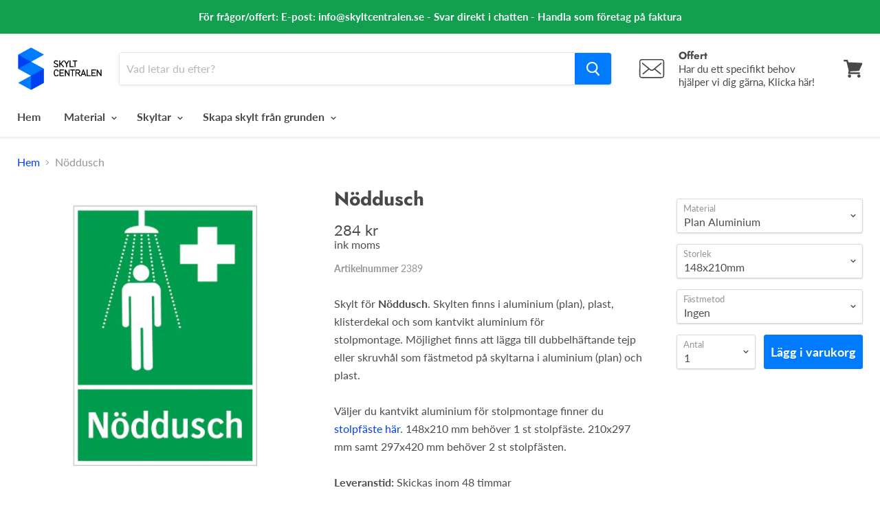

--- FILE ---
content_type: text/html; charset=utf-8
request_url: https://www.skyltcentralen.se/products/noddusch
body_size: 42844
content:
<!doctype html>
<!--[if IE]><html class="no-js no-touch ie9" lang="sv"><![endif]-->
<!--[if !IE]><!--><html class="no-js no-touch" lang="sv"><!--<![endif]-->
  <head>

  
    
  <!-- Google Tag Manager -->
<script>(function(w,d,s,l,i){w[l]=w[l]||[];w[l].push({'gtm.start':
new Date().getTime(),event:'gtm.js'});var f=d.getElementsByTagName(s)[0],
j=d.createElement(s),dl=l!='dataLayer'?'&l='+l:'';j.async=true;j.src=
'https://www.googletagmanager.com/gtm.js?id='+i+dl;f.parentNode.insertBefore(j,f);
})(window,document,'script','dataLayer','GTM-5KQFV7');</script>
    
<!-- End Google Tag Manager -->  
 
    <meta charset="utf-8">
    <meta http-equiv="x-ua-compatible" content="IE=edge">
    <title>Skylt för nöddusch - Nödskyltar - Skyltcentralen</title>

    
      <meta name="description" content="Letar du efter en skylt som visar att det finns en nöddusch? Beställ dina nödskyltar hos Skyltcentralen. Beställ direkt eller ställ en fråga så hjälper vi dig hitta rätt.">
    

    
  <link rel="shortcut icon" href="//www.skyltcentralen.se/cdn/shop/files/Favicon_32x32.png?v=1613706864" type="image/png">


    
      <link rel="canonical" href="https://www.skyltcentralen.se/products/noddusch" />
    

    <meta name="viewport" content="width=device-width">

    
    















<meta property="og:site_name" content="Skyltcentralen">
<meta property="og:url" content="https://www.skyltcentralen.se/products/noddusch">
<meta property="og:title" content="Nöddusch">
<meta property="og:type" content="website">
<meta property="og:description" content="Letar du efter en skylt som visar att det finns en nöddusch? Beställ dina nödskyltar hos Skyltcentralen. Beställ direkt eller ställ en fråga så hjälper vi dig hitta rätt.">




    
    
    

    
    
    <meta
      property="og:image"
      content="https://www.skyltcentralen.se/cdn/shop/products/N21_1200x1200.png?v=1586281971"
    />
    <meta
      property="og:image:secure_url"
      content="https://www.skyltcentralen.se/cdn/shop/products/N21_1200x1200.png?v=1586281971"
    />
    <meta property="og:image:width" content="1200" />
    <meta property="og:image:height" content="1200" />
    <meta property="og:image:alt" content="Nöddusch & Nöddusch & Nöddusch & Nöddusch & Nöddusch & Nöddusch & Nöddusch & Nöddusch" />
  
















<meta name="twitter:title" content="Skylt för nöddusch - Nödskyltar - Skyltcentralen">
<meta name="twitter:description" content="Letar du efter en skylt som visar att det finns en nöddusch? Beställ dina nödskyltar hos Skyltcentralen. Beställ direkt eller ställ en fråga så hjälper vi dig hitta rätt.">


    
    
    
      
      
      <meta name="twitter:card" content="summary">
    
    
    <meta
      property="twitter:image"
      content="https://www.skyltcentralen.se/cdn/shop/products/N21_1200x1200_crop_center.png?v=1586281971"
    />
    <meta property="twitter:image:width" content="1200" />
    <meta property="twitter:image:height" content="1200" />
    <meta property="twitter:image:alt" content="Nöddusch &amp; Nöddusch &amp; Nöddusch &amp; Nöddusch &amp; Nöddusch &amp; Nöddusch &amp; Nöddusch &amp; Nöddusch" />
  



    <script>window.performance && window.performance.mark && window.performance.mark('shopify.content_for_header.start');</script><meta id="shopify-digital-wallet" name="shopify-digital-wallet" content="/4252401728/digital_wallets/dialog">
<meta name="shopify-checkout-api-token" content="277dae03991c71fb38cb868a7ea0fbc8">
<link rel="alternate" type="application/json+oembed" href="https://www.skyltcentralen.se/products/noddusch.oembed">
<script async="async" src="/checkouts/internal/preloads.js?locale=sv-SE"></script>
<script id="apple-pay-shop-capabilities" type="application/json">{"shopId":4252401728,"countryCode":"SE","currencyCode":"SEK","merchantCapabilities":["supports3DS"],"merchantId":"gid:\/\/shopify\/Shop\/4252401728","merchantName":"Skyltcentralen","requiredBillingContactFields":["postalAddress","email","phone"],"requiredShippingContactFields":["postalAddress","email","phone"],"shippingType":"shipping","supportedNetworks":["visa","maestro","masterCard","amex"],"total":{"type":"pending","label":"Skyltcentralen","amount":"1.00"},"shopifyPaymentsEnabled":true,"supportsSubscriptions":true}</script>
<script id="shopify-features" type="application/json">{"accessToken":"277dae03991c71fb38cb868a7ea0fbc8","betas":["rich-media-storefront-analytics"],"domain":"www.skyltcentralen.se","predictiveSearch":true,"shopId":4252401728,"locale":"sv"}</script>
<script>var Shopify = Shopify || {};
Shopify.shop = "skyltcentralen-se.myshopify.com";
Shopify.locale = "sv";
Shopify.currency = {"active":"SEK","rate":"1.0"};
Shopify.country = "SE";
Shopify.theme = {"name":"PP V: Copy of 2020-04-20: Empire for 4.3.0","id":120207769681,"schema_name":"Empire","schema_version":"4.2.5","theme_store_id":838,"role":"main"};
Shopify.theme.handle = "null";
Shopify.theme.style = {"id":null,"handle":null};
Shopify.cdnHost = "www.skyltcentralen.se/cdn";
Shopify.routes = Shopify.routes || {};
Shopify.routes.root = "/";</script>
<script type="module">!function(o){(o.Shopify=o.Shopify||{}).modules=!0}(window);</script>
<script>!function(o){function n(){var o=[];function n(){o.push(Array.prototype.slice.apply(arguments))}return n.q=o,n}var t=o.Shopify=o.Shopify||{};t.loadFeatures=n(),t.autoloadFeatures=n()}(window);</script>
<script id="shop-js-analytics" type="application/json">{"pageType":"product"}</script>
<script defer="defer" async type="module" src="//www.skyltcentralen.se/cdn/shopifycloud/shop-js/modules/v2/client.init-shop-cart-sync_D51RTnKt.sv.esm.js"></script>
<script defer="defer" async type="module" src="//www.skyltcentralen.se/cdn/shopifycloud/shop-js/modules/v2/chunk.common_dmzdNcGn.esm.js"></script>
<script defer="defer" async type="module" src="//www.skyltcentralen.se/cdn/shopifycloud/shop-js/modules/v2/chunk.modal_D9odvy2b.esm.js"></script>
<script type="module">
  await import("//www.skyltcentralen.se/cdn/shopifycloud/shop-js/modules/v2/client.init-shop-cart-sync_D51RTnKt.sv.esm.js");
await import("//www.skyltcentralen.se/cdn/shopifycloud/shop-js/modules/v2/chunk.common_dmzdNcGn.esm.js");
await import("//www.skyltcentralen.se/cdn/shopifycloud/shop-js/modules/v2/chunk.modal_D9odvy2b.esm.js");

  window.Shopify.SignInWithShop?.initShopCartSync?.({"fedCMEnabled":true,"windoidEnabled":true});

</script>
<script>(function() {
  var isLoaded = false;
  function asyncLoad() {
    if (isLoaded) return;
    isLoaded = true;
    var urls = ["\/\/d1liekpayvooaz.cloudfront.net\/apps\/customizery\/customizery.js?shop=skyltcentralen-se.myshopify.com","https:\/\/portal.zakeke.com\/Scripts\/integration\/shopify\/product.js?shop=skyltcentralen-se.myshopify.com","https:\/\/na.shgcdn3.com\/pixel-collector.js?shop=skyltcentralen-se.myshopify.com"];
    for (var i = 0; i < urls.length; i++) {
      var s = document.createElement('script');
      s.type = 'text/javascript';
      s.async = true;
      s.src = urls[i];
      var x = document.getElementsByTagName('script')[0];
      x.parentNode.insertBefore(s, x);
    }
  };
  if(window.attachEvent) {
    window.attachEvent('onload', asyncLoad);
  } else {
    window.addEventListener('load', asyncLoad, false);
  }
})();</script>
<script id="__st">var __st={"a":4252401728,"offset":3600,"reqid":"9c71b8e6-2870-4001-a817-d764bbaf4e7b-1769830127","pageurl":"www.skyltcentralen.se\/products\/noddusch","u":"12d154e15fe1","p":"product","rtyp":"product","rid":3940589862977};</script>
<script>window.ShopifyPaypalV4VisibilityTracking = true;</script>
<script id="captcha-bootstrap">!function(){'use strict';const t='contact',e='account',n='new_comment',o=[[t,t],['blogs',n],['comments',n],[t,'customer']],c=[[e,'customer_login'],[e,'guest_login'],[e,'recover_customer_password'],[e,'create_customer']],r=t=>t.map((([t,e])=>`form[action*='/${t}']:not([data-nocaptcha='true']) input[name='form_type'][value='${e}']`)).join(','),a=t=>()=>t?[...document.querySelectorAll(t)].map((t=>t.form)):[];function s(){const t=[...o],e=r(t);return a(e)}const i='password',u='form_key',d=['recaptcha-v3-token','g-recaptcha-response','h-captcha-response',i],f=()=>{try{return window.sessionStorage}catch{return}},m='__shopify_v',_=t=>t.elements[u];function p(t,e,n=!1){try{const o=window.sessionStorage,c=JSON.parse(o.getItem(e)),{data:r}=function(t){const{data:e,action:n}=t;return t[m]||n?{data:e,action:n}:{data:t,action:n}}(c);for(const[e,n]of Object.entries(r))t.elements[e]&&(t.elements[e].value=n);n&&o.removeItem(e)}catch(o){console.error('form repopulation failed',{error:o})}}const l='form_type',E='cptcha';function T(t){t.dataset[E]=!0}const w=window,h=w.document,L='Shopify',v='ce_forms',y='captcha';let A=!1;((t,e)=>{const n=(g='f06e6c50-85a8-45c8-87d0-21a2b65856fe',I='https://cdn.shopify.com/shopifycloud/storefront-forms-hcaptcha/ce_storefront_forms_captcha_hcaptcha.v1.5.2.iife.js',D={infoText:'Skyddas av hCaptcha',privacyText:'Integritet',termsText:'Villkor'},(t,e,n)=>{const o=w[L][v],c=o.bindForm;if(c)return c(t,g,e,D).then(n);var r;o.q.push([[t,g,e,D],n]),r=I,A||(h.body.append(Object.assign(h.createElement('script'),{id:'captcha-provider',async:!0,src:r})),A=!0)});var g,I,D;w[L]=w[L]||{},w[L][v]=w[L][v]||{},w[L][v].q=[],w[L][y]=w[L][y]||{},w[L][y].protect=function(t,e){n(t,void 0,e),T(t)},Object.freeze(w[L][y]),function(t,e,n,w,h,L){const[v,y,A,g]=function(t,e,n){const i=e?o:[],u=t?c:[],d=[...i,...u],f=r(d),m=r(i),_=r(d.filter((([t,e])=>n.includes(e))));return[a(f),a(m),a(_),s()]}(w,h,L),I=t=>{const e=t.target;return e instanceof HTMLFormElement?e:e&&e.form},D=t=>v().includes(t);t.addEventListener('submit',(t=>{const e=I(t);if(!e)return;const n=D(e)&&!e.dataset.hcaptchaBound&&!e.dataset.recaptchaBound,o=_(e),c=g().includes(e)&&(!o||!o.value);(n||c)&&t.preventDefault(),c&&!n&&(function(t){try{if(!f())return;!function(t){const e=f();if(!e)return;const n=_(t);if(!n)return;const o=n.value;o&&e.removeItem(o)}(t);const e=Array.from(Array(32),(()=>Math.random().toString(36)[2])).join('');!function(t,e){_(t)||t.append(Object.assign(document.createElement('input'),{type:'hidden',name:u})),t.elements[u].value=e}(t,e),function(t,e){const n=f();if(!n)return;const o=[...t.querySelectorAll(`input[type='${i}']`)].map((({name:t})=>t)),c=[...d,...o],r={};for(const[a,s]of new FormData(t).entries())c.includes(a)||(r[a]=s);n.setItem(e,JSON.stringify({[m]:1,action:t.action,data:r}))}(t,e)}catch(e){console.error('failed to persist form',e)}}(e),e.submit())}));const S=(t,e)=>{t&&!t.dataset[E]&&(n(t,e.some((e=>e===t))),T(t))};for(const o of['focusin','change'])t.addEventListener(o,(t=>{const e=I(t);D(e)&&S(e,y())}));const B=e.get('form_key'),M=e.get(l),P=B&&M;t.addEventListener('DOMContentLoaded',(()=>{const t=y();if(P)for(const e of t)e.elements[l].value===M&&p(e,B);[...new Set([...A(),...v().filter((t=>'true'===t.dataset.shopifyCaptcha))])].forEach((e=>S(e,t)))}))}(h,new URLSearchParams(w.location.search),n,t,e,['guest_login'])})(!0,!0)}();</script>
<script integrity="sha256-4kQ18oKyAcykRKYeNunJcIwy7WH5gtpwJnB7kiuLZ1E=" data-source-attribution="shopify.loadfeatures" defer="defer" src="//www.skyltcentralen.se/cdn/shopifycloud/storefront/assets/storefront/load_feature-a0a9edcb.js" crossorigin="anonymous"></script>
<script data-source-attribution="shopify.dynamic_checkout.dynamic.init">var Shopify=Shopify||{};Shopify.PaymentButton=Shopify.PaymentButton||{isStorefrontPortableWallets:!0,init:function(){window.Shopify.PaymentButton.init=function(){};var t=document.createElement("script");t.src="https://www.skyltcentralen.se/cdn/shopifycloud/portable-wallets/latest/portable-wallets.sv.js",t.type="module",document.head.appendChild(t)}};
</script>
<script data-source-attribution="shopify.dynamic_checkout.buyer_consent">
  function portableWalletsHideBuyerConsent(e){var t=document.getElementById("shopify-buyer-consent"),n=document.getElementById("shopify-subscription-policy-button");t&&n&&(t.classList.add("hidden"),t.setAttribute("aria-hidden","true"),n.removeEventListener("click",e))}function portableWalletsShowBuyerConsent(e){var t=document.getElementById("shopify-buyer-consent"),n=document.getElementById("shopify-subscription-policy-button");t&&n&&(t.classList.remove("hidden"),t.removeAttribute("aria-hidden"),n.addEventListener("click",e))}window.Shopify?.PaymentButton&&(window.Shopify.PaymentButton.hideBuyerConsent=portableWalletsHideBuyerConsent,window.Shopify.PaymentButton.showBuyerConsent=portableWalletsShowBuyerConsent);
</script>
<script data-source-attribution="shopify.dynamic_checkout.cart.bootstrap">document.addEventListener("DOMContentLoaded",(function(){function t(){return document.querySelector("shopify-accelerated-checkout-cart, shopify-accelerated-checkout")}if(t())Shopify.PaymentButton.init();else{new MutationObserver((function(e,n){t()&&(Shopify.PaymentButton.init(),n.disconnect())})).observe(document.body,{childList:!0,subtree:!0})}}));
</script>
<link id="shopify-accelerated-checkout-styles" rel="stylesheet" media="screen" href="https://www.skyltcentralen.se/cdn/shopifycloud/portable-wallets/latest/accelerated-checkout-backwards-compat.css" crossorigin="anonymous">
<style id="shopify-accelerated-checkout-cart">
        #shopify-buyer-consent {
  margin-top: 1em;
  display: inline-block;
  width: 100%;
}

#shopify-buyer-consent.hidden {
  display: none;
}

#shopify-subscription-policy-button {
  background: none;
  border: none;
  padding: 0;
  text-decoration: underline;
  font-size: inherit;
  cursor: pointer;
}

#shopify-subscription-policy-button::before {
  box-shadow: none;
}

      </style>

<script>window.performance && window.performance.mark && window.performance.mark('shopify.content_for_header.end');</script>
    <script>
function feedback() {
  const p = window.Shopify.customerPrivacy;
  console.log(`Tracking ${p.userCanBeTracked() ? "sv" : "dis"}abled`);
}
window.Shopify.loadFeatures(
  [
    {
      name: "consent-tracking-api",
      version: "0.1",
    },
  ],
  function (error) {
    if (error) throw error;
    if ("Cookiebot" in window)
      window.Shopify.customerPrivacy.setTrackingConsent({
        "analytics": false,
        "marketing": false,
        "preferences": false,
        "sale_of_data": false,
      }, () => console.log("Awaiting consent")
    );
  }
);
window.addEventListener("CookiebotOnConsentReady", function () {
  const C = Cookiebot.consent;
  window.Shopify.customerPrivacy.setTrackingConsent({
      "analytics": C["statistics"],
      "marketing": C["marketing"],
      "preferences": C["preferences"],
      "sale_of_data": C["marketing"],
    }, () => console.log("Consent captured")
  );
});
</script>
<script>window.BOLD = window.BOLD || {};
    window.BOLD.common = window.BOLD.common || {};
    window.BOLD.common.Shopify = window.BOLD.common.Shopify || {};
    window.BOLD.common.Shopify.shop = {
      domain: 'www.skyltcentralen.se',
      permanent_domain: 'skyltcentralen-se.myshopify.com',
      url: 'https://www.skyltcentralen.se',
      secure_url: 'https://www.skyltcentralen.se',
      money_format: "{{amount_no_decimals}} kr",
      currency: "SEK"
    };
    window.BOLD.common.Shopify.customer = {
      id: null,
      tags: null,
    };
    window.BOLD.common.Shopify.cart = {"note":null,"attributes":{},"original_total_price":0,"total_price":0,"total_discount":0,"total_weight":0.0,"item_count":0,"items":[],"requires_shipping":false,"currency":"SEK","items_subtotal_price":0,"cart_level_discount_applications":[],"checkout_charge_amount":0};
    window.BOLD.common.template = 'product';window.BOLD.common.Shopify.formatMoney = function(money, format) {
        function n(t, e) {
            return "undefined" == typeof t ? e : t
        }
        function r(t, e, r, i) {
            if (e = n(e, 2),
                r = n(r, ","),
                i = n(i, "."),
            isNaN(t) || null == t)
                return 0;
            t = (t / 100).toFixed(e);
            var o = t.split(".")
                , a = o[0].replace(/(\d)(?=(\d\d\d)+(?!\d))/g, "$1" + r)
                , s = o[1] ? i + o[1] : "";
            return a + s
        }
        "string" == typeof money && (money = money.replace(".", ""));
        var i = ""
            , o = /\{\{\s*(\w+)\s*\}\}/
            , a = format || window.BOLD.common.Shopify.shop.money_format || window.Shopify.money_format || "$ {{ amount }}";
        switch (a.match(o)[1]) {
            case "amount":
                i = r(money, 2, ",", ".");
                break;
            case "amount_no_decimals":
                i = r(money, 0, ",", ".");
                break;
            case "amount_with_comma_separator":
                i = r(money, 2, ".", ",");
                break;
            case "amount_no_decimals_with_comma_separator":
                i = r(money, 0, ".", ",");
                break;
            case "amount_with_space_separator":
                i = r(money, 2, " ", ",");
                break;
            case "amount_no_decimals_with_space_separator":
                i = r(money, 0, " ", ",");
                break;
            case "amount_with_apostrophe_separator":
                i = r(money, 2, "'", ".");
                break;
        }
        return a.replace(o, i);
    };
    window.BOLD.common.Shopify.saveProduct = function (handle, product) {
      if (typeof handle === 'string' && typeof window.BOLD.common.Shopify.products[handle] === 'undefined') {
        if (typeof product === 'number') {
          window.BOLD.common.Shopify.handles[product] = handle;
          product = { id: product };
        }
        window.BOLD.common.Shopify.products[handle] = product;
      }
    };
    window.BOLD.common.Shopify.saveVariant = function (variant_id, variant) {
      if (typeof variant_id === 'number' && typeof window.BOLD.common.Shopify.variants[variant_id] === 'undefined') {
        window.BOLD.common.Shopify.variants[variant_id] = variant;
      }
    };window.BOLD.common.Shopify.products = window.BOLD.common.Shopify.products || {};
    window.BOLD.common.Shopify.variants = window.BOLD.common.Shopify.variants || {};
    window.BOLD.common.Shopify.handles = window.BOLD.common.Shopify.handles || {};window.BOLD.common.Shopify.handle = "noddusch"
window.BOLD.common.Shopify.saveProduct("noddusch", 3940589862977);window.BOLD.common.Shopify.saveVariant(29476786339905, { product_id: 3940589862977, product_handle: "noddusch", price: 28400, group_id: '', csp_metafield: {}});window.BOLD.common.Shopify.saveVariant(29476786372673, { product_id: 3940589862977, product_handle: "noddusch", price: 29600, group_id: '', csp_metafield: {}});window.BOLD.common.Shopify.saveVariant(29476786405441, { product_id: 3940589862977, product_handle: "noddusch", price: 29600, group_id: '', csp_metafield: {}});window.BOLD.common.Shopify.saveVariant(29476786438209, { product_id: 3940589862977, product_handle: "noddusch", price: 31200, group_id: '', csp_metafield: {}});window.BOLD.common.Shopify.saveVariant(29476786470977, { product_id: 3940589862977, product_handle: "noddusch", price: 32300, group_id: '', csp_metafield: {}});window.BOLD.common.Shopify.saveVariant(29476786503745, { product_id: 3940589862977, product_handle: "noddusch", price: 32300, group_id: '', csp_metafield: {}});window.BOLD.common.Shopify.saveVariant(29476786536513, { product_id: 3940589862977, product_handle: "noddusch", price: 45400, group_id: '', csp_metafield: {}});window.BOLD.common.Shopify.saveVariant(29476786569281, { product_id: 3940589862977, product_handle: "noddusch", price: 46600, group_id: '', csp_metafield: {}});window.BOLD.common.Shopify.saveVariant(29476786602049, { product_id: 3940589862977, product_handle: "noddusch", price: 46600, group_id: '', csp_metafield: {}});window.BOLD.common.Shopify.saveVariant(29476786634817, { product_id: 3940589862977, product_handle: "noddusch", price: 13600, group_id: '', csp_metafield: {}});window.BOLD.common.Shopify.saveVariant(29476786667585, { product_id: 3940589862977, product_handle: "noddusch", price: 14900, group_id: '', csp_metafield: {}});window.BOLD.common.Shopify.saveVariant(29476786700353, { product_id: 3940589862977, product_handle: "noddusch", price: 14900, group_id: '', csp_metafield: {}});window.BOLD.common.Shopify.saveVariant(29476786733121, { product_id: 3940589862977, product_handle: "noddusch", price: 17100, group_id: '', csp_metafield: {}});window.BOLD.common.Shopify.saveVariant(29476786765889, { product_id: 3940589862977, product_handle: "noddusch", price: 18200, group_id: '', csp_metafield: {}});window.BOLD.common.Shopify.saveVariant(29476786798657, { product_id: 3940589862977, product_handle: "noddusch", price: 18200, group_id: '', csp_metafield: {}});window.BOLD.common.Shopify.saveVariant(29476786831425, { product_id: 3940589862977, product_handle: "noddusch", price: 31800, group_id: '', csp_metafield: {}});window.BOLD.common.Shopify.saveVariant(29476786864193, { product_id: 3940589862977, product_handle: "noddusch", price: 33000, group_id: '', csp_metafield: {}});window.BOLD.common.Shopify.saveVariant(29476786896961, { product_id: 3940589862977, product_handle: "noddusch", price: 33000, group_id: '', csp_metafield: {}});window.BOLD.common.Shopify.saveVariant(29476786929729, { product_id: 3940589862977, product_handle: "noddusch", price: 4200, group_id: '', csp_metafield: {}});window.BOLD.common.Shopify.saveVariant(29476786962497, { product_id: 3940589862977, product_handle: "noddusch", price: 4600, group_id: '', csp_metafield: {}});window.BOLD.common.Shopify.saveVariant(30676520566849, { product_id: 3940589862977, product_handle: "noddusch", price: 54600, group_id: '', csp_metafield: {}});window.BOLD.common.Shopify.saveVariant(30676520599617, { product_id: 3940589862977, product_handle: "noddusch", price: 70400, group_id: '', csp_metafield: {}});window.BOLD.common.Shopify.saveVariant(30676520632385, { product_id: 3940589862977, product_handle: "noddusch", price: 111300, group_id: '', csp_metafield: {}});window.BOLD.apps_installed = {"Customer Pricing":2} || {};window.BOLD.common.Shopify.metafields = window.BOLD.common.Shopify.metafields || {};window.BOLD.common.Shopify.metafields["bold_rp"] = {};window.BOLD.common.Shopify.metafields["bold_csp_defaults"] = {};</script><script src="https://cp.boldapps.net/js/csp.js" type="text/javascript"></script><script>
          var currentScript = document.currentScript || document.scripts[document.scripts.length - 1];
          var boldVariantIds =[29476786339905,29476786372673,29476786405441,29476786438209,29476786470977,29476786503745,29476786536513,29476786569281,29476786602049,29476786634817,29476786667585,29476786700353,29476786733121,29476786765889,29476786798657,29476786831425,29476786864193,29476786896961,29476786929729,29476786962497,30676520566849,30676520599617,30676520632385];
          var boldProductHandle ="noddusch";
          var BOLD = BOLD || {};
          BOLD.products = BOLD.products || {};
          BOLD.variant_lookup = BOLD.variant_lookup || {};
          if (window.BOLD && !BOLD.common) {
              BOLD.common = BOLD.common || {};
              BOLD.common.Shopify = BOLD.common.Shopify || {};
              window.BOLD.common.Shopify.products = window.BOLD.common.Shopify.products || {};
              window.BOLD.common.Shopify.variants = window.BOLD.common.Shopify.variants || {};
              window.BOLD.common.Shopify.handles = window.BOLD.common.Shopify.handles || {};
              window.BOLD.common.Shopify.saveProduct = function (handle, product) {
                  if (typeof handle === 'string' && typeof window.BOLD.common.Shopify.products[handle] === 'undefined') {
                      if (typeof product === 'number') {
                          window.BOLD.common.Shopify.handles[product] = handle;
                          product = { id: product };
                      }
                      window.BOLD.common.Shopify.products[handle] = product;
                  }
              };
              window.BOLD.common.Shopify.saveVariant = function (variant_id, variant) {
                  if (typeof variant_id === 'number' && typeof window.BOLD.common.Shopify.variants[variant_id] === 'undefined') {
                      window.BOLD.common.Shopify.variants[variant_id] = variant;
                  }
              };
          }

          for (var boldIndex = 0; boldIndex < boldVariantIds.length; boldIndex = boldIndex + 1) {
            BOLD.variant_lookup[boldVariantIds[boldIndex]] = boldProductHandle;
          }

          BOLD.products[boldProductHandle] ={
    "id":3940589862977,
    "title":"Nöddusch","handle":"noddusch",
    "description":"Skylt för \u003cstrong\u003eNöddusch\u003c\/strong\u003e. Skylten finns i aluminium (plan), plast, klisterdekal och som kantvikt aluminium för stolpmontage. Möjlighet finns att lägga till dubbelhäftande tejp eller skruvhål som fästmetod på skyltarna i aluminium (plan) och plast.\u003cbr\u003e\u003cbr\u003eVäljer du kantvikt aluminium för stolpmontage finner du \u003ca href=\"https:\/\/www.skyltcentralen.se\/products\/stolpfaste\"\u003estolpfäste här\u003c\/a\u003e. 148x210 mm behöver 1 st stolpfäste. 210x297 mm samt 297x420 mm behöver 2 st stolpfästen.\u003cbr\u003e\u003cbr\u003e\u003cstrong\u003eLeveranstid:\u003c\/strong\u003e Skickas inom 48 timmar",
    "published_at":"2019-08-01T00:36:12",
    "created_at":"2019-08-01T00:36:15",
    "vendor":"Skyltcentralen",
    "type":"",
    "tags":["Nödskyltar"],
    "price":4200,
    "price_min":4200,
    "price_max":111300,
    "price_varies":true,
    "compare_at_price":null,
    "compare_at_price_min":0,
    "compare_at_price_max":0,
    "compare_at_price_varies":true,
    "all_variant_ids":[29476786339905,29476786372673,29476786405441,29476786438209,29476786470977,29476786503745,29476786536513,29476786569281,29476786602049,29476786634817,29476786667585,29476786700353,29476786733121,29476786765889,29476786798657,29476786831425,29476786864193,29476786896961,29476786929729,29476786962497,30676520566849,30676520599617,30676520632385],
    "variants":[

{
  "id":29476786339905,
  "product_id":3940589862977,
  "product_handle":"noddusch",
  "title":"Plan Aluminium \/ 148x210mm \/ Ingen",
  "option1":"Plan Aluminium",
  "option2":"148x210mm",
  "option3":"Ingen",
  "sku":"2389",
  "requires_shipping":true,
  "taxable":true,
  "featured_image":{
    "created_at":"T",
    "id":11997864067137,
    "position":1,
    "product_id":3940589862977,
    "src":"\/\/www.skyltcentralen.se\/cdn\/shop\/products\/N21.png?v=1586281971",
    "updated_at":"T",
    "width":2000,
    "height":2000},"image_id":11997864067137,
  "available":true,
  "name":"Nöddusch - Plan Aluminium \/ 148x210mm \/ Ingen",
  "options":["Plan Aluminium","148x210mm","Ingen"],
  "price":28400,
  "weight":17,
  "compare_at_price":null,
  "inventory_quantity":-1,
  "inventory_management":null,
  "inventory_policy":"continue",
  "inventory_in_cart":0,
  "inventory_remaining":-1,
  "incoming":false,
  "next_incoming_date":null,
  "taxable":true,
  "barcode":"Skylt"
},

{
  "id":29476786372673,
  "product_id":3940589862977,
  "product_handle":"noddusch",
  "title":"Plan Aluminium \/ 148x210mm \/ Skruvhål",
  "option1":"Plan Aluminium",
  "option2":"148x210mm",
  "option3":"Skruvhål",
  "sku":"2389H",
  "requires_shipping":true,
  "taxable":true,
  "featured_image":{
    "created_at":"T",
    "id":11997864067137,
    "position":1,
    "product_id":3940589862977,
    "src":"\/\/www.skyltcentralen.se\/cdn\/shop\/products\/N21.png?v=1586281971",
    "updated_at":"T",
    "width":2000,
    "height":2000},"image_id":11997864067137,
  "available":true,
  "name":"Nöddusch - Plan Aluminium \/ 148x210mm \/ Skruvhål",
  "options":["Plan Aluminium","148x210mm","Skruvhål"],
  "price":29600,
  "weight":17,
  "compare_at_price":null,
  "inventory_quantity":-2,
  "inventory_management":null,
  "inventory_policy":"continue",
  "inventory_in_cart":0,
  "inventory_remaining":-2,
  "incoming":false,
  "next_incoming_date":null,
  "taxable":true,
  "barcode":"Skylt"
},

{
  "id":29476786405441,
  "product_id":3940589862977,
  "product_handle":"noddusch",
  "title":"Plan Aluminium \/ 148x210mm \/ Dubbelhäftande tejp",
  "option1":"Plan Aluminium",
  "option2":"148x210mm",
  "option3":"Dubbelhäftande tejp",
  "sku":"2389T",
  "requires_shipping":true,
  "taxable":true,
  "featured_image":{
    "created_at":"T",
    "id":11997864067137,
    "position":1,
    "product_id":3940589862977,
    "src":"\/\/www.skyltcentralen.se\/cdn\/shop\/products\/N21.png?v=1586281971",
    "updated_at":"T",
    "width":2000,
    "height":2000},"image_id":11997864067137,
  "available":true,
  "name":"Nöddusch - Plan Aluminium \/ 148x210mm \/ Dubbelhäftande tejp",
  "options":["Plan Aluminium","148x210mm","Dubbelhäftande tejp"],
  "price":29600,
  "weight":17,
  "compare_at_price":null,
  "inventory_quantity":-2,
  "inventory_management":null,
  "inventory_policy":"continue",
  "inventory_in_cart":0,
  "inventory_remaining":-2,
  "incoming":false,
  "next_incoming_date":null,
  "taxable":true,
  "barcode":"Skylt"
},

{
  "id":29476786438209,
  "product_id":3940589862977,
  "product_handle":"noddusch",
  "title":"Plan Aluminium \/ 210x297mm \/ Ingen",
  "option1":"Plan Aluminium",
  "option2":"210x297mm",
  "option3":"Ingen",
  "sku":"2390",
  "requires_shipping":true,
  "taxable":true,
  "featured_image":{
    "created_at":"T",
    "id":11997864067137,
    "position":1,
    "product_id":3940589862977,
    "src":"\/\/www.skyltcentralen.se\/cdn\/shop\/products\/N21.png?v=1586281971",
    "updated_at":"T",
    "width":2000,
    "height":2000},"image_id":11997864067137,
  "available":true,
  "name":"Nöddusch - Plan Aluminium \/ 210x297mm \/ Ingen",
  "options":["Plan Aluminium","210x297mm","Ingen"],
  "price":31200,
  "weight":33,
  "compare_at_price":null,
  "inventory_quantity":-1,
  "inventory_management":null,
  "inventory_policy":"continue",
  "inventory_in_cart":0,
  "inventory_remaining":-1,
  "incoming":false,
  "next_incoming_date":null,
  "taxable":true,
  "barcode":"Skylt"
},

{
  "id":29476786470977,
  "product_id":3940589862977,
  "product_handle":"noddusch",
  "title":"Plan Aluminium \/ 210x297mm \/ Skruvhål",
  "option1":"Plan Aluminium",
  "option2":"210x297mm",
  "option3":"Skruvhål",
  "sku":"2390H",
  "requires_shipping":true,
  "taxable":true,
  "featured_image":{
    "created_at":"T",
    "id":11997864067137,
    "position":1,
    "product_id":3940589862977,
    "src":"\/\/www.skyltcentralen.se\/cdn\/shop\/products\/N21.png?v=1586281971",
    "updated_at":"T",
    "width":2000,
    "height":2000},"image_id":11997864067137,
  "available":true,
  "name":"Nöddusch - Plan Aluminium \/ 210x297mm \/ Skruvhål",
  "options":["Plan Aluminium","210x297mm","Skruvhål"],
  "price":32300,
  "weight":33,
  "compare_at_price":null,
  "inventory_quantity":-4,
  "inventory_management":null,
  "inventory_policy":"continue",
  "inventory_in_cart":0,
  "inventory_remaining":-4,
  "incoming":false,
  "next_incoming_date":null,
  "taxable":true,
  "barcode":"Skylt"
},

{
  "id":29476786503745,
  "product_id":3940589862977,
  "product_handle":"noddusch",
  "title":"Plan Aluminium \/ 210x297mm \/ Dubbelhäftande tejp",
  "option1":"Plan Aluminium",
  "option2":"210x297mm",
  "option3":"Dubbelhäftande tejp",
  "sku":"2390T",
  "requires_shipping":true,
  "taxable":true,
  "featured_image":{
    "created_at":"T",
    "id":11997864067137,
    "position":1,
    "product_id":3940589862977,
    "src":"\/\/www.skyltcentralen.se\/cdn\/shop\/products\/N21.png?v=1586281971",
    "updated_at":"T",
    "width":2000,
    "height":2000},"image_id":11997864067137,
  "available":true,
  "name":"Nöddusch - Plan Aluminium \/ 210x297mm \/ Dubbelhäftande tejp",
  "options":["Plan Aluminium","210x297mm","Dubbelhäftande tejp"],
  "price":32300,
  "weight":33,
  "compare_at_price":null,
  "inventory_quantity":0,
  "inventory_management":null,
  "inventory_policy":"continue",
  "inventory_in_cart":0,
  "inventory_remaining":0,
  "incoming":false,
  "next_incoming_date":null,
  "taxable":true,
  "barcode":"Skylt"
},

{
  "id":29476786536513,
  "product_id":3940589862977,
  "product_handle":"noddusch",
  "title":"Plan Aluminium \/ 297x420mm \/ Ingen",
  "option1":"Plan Aluminium",
  "option2":"297x420mm",
  "option3":"Ingen",
  "sku":"2391",
  "requires_shipping":true,
  "taxable":true,
  "featured_image":{
    "created_at":"T",
    "id":11997864067137,
    "position":1,
    "product_id":3940589862977,
    "src":"\/\/www.skyltcentralen.se\/cdn\/shop\/products\/N21.png?v=1586281971",
    "updated_at":"T",
    "width":2000,
    "height":2000},"image_id":11997864067137,
  "available":true,
  "name":"Nöddusch - Plan Aluminium \/ 297x420mm \/ Ingen",
  "options":["Plan Aluminium","297x420mm","Ingen"],
  "price":45400,
  "weight":101,
  "compare_at_price":null,
  "inventory_quantity":-2,
  "inventory_management":null,
  "inventory_policy":"continue",
  "inventory_in_cart":0,
  "inventory_remaining":-2,
  "incoming":false,
  "next_incoming_date":null,
  "taxable":true,
  "barcode":"Skylt"
},

{
  "id":29476786569281,
  "product_id":3940589862977,
  "product_handle":"noddusch",
  "title":"Plan Aluminium \/ 297x420mm \/ Skruvhål",
  "option1":"Plan Aluminium",
  "option2":"297x420mm",
  "option3":"Skruvhål",
  "sku":"2391H",
  "requires_shipping":true,
  "taxable":true,
  "featured_image":{
    "created_at":"T",
    "id":11997864067137,
    "position":1,
    "product_id":3940589862977,
    "src":"\/\/www.skyltcentralen.se\/cdn\/shop\/products\/N21.png?v=1586281971",
    "updated_at":"T",
    "width":2000,
    "height":2000},"image_id":11997864067137,
  "available":true,
  "name":"Nöddusch - Plan Aluminium \/ 297x420mm \/ Skruvhål",
  "options":["Plan Aluminium","297x420mm","Skruvhål"],
  "price":46600,
  "weight":101,
  "compare_at_price":null,
  "inventory_quantity":0,
  "inventory_management":null,
  "inventory_policy":"continue",
  "inventory_in_cart":0,
  "inventory_remaining":0,
  "incoming":false,
  "next_incoming_date":null,
  "taxable":true,
  "barcode":"Skylt"
},

{
  "id":29476786602049,
  "product_id":3940589862977,
  "product_handle":"noddusch",
  "title":"Plan Aluminium \/ 297x420mm \/ Dubbelhäftande tejp",
  "option1":"Plan Aluminium",
  "option2":"297x420mm",
  "option3":"Dubbelhäftande tejp",
  "sku":"2391T",
  "requires_shipping":true,
  "taxable":true,
  "featured_image":{
    "created_at":"T",
    "id":11997864067137,
    "position":1,
    "product_id":3940589862977,
    "src":"\/\/www.skyltcentralen.se\/cdn\/shop\/products\/N21.png?v=1586281971",
    "updated_at":"T",
    "width":2000,
    "height":2000},"image_id":11997864067137,
  "available":true,
  "name":"Nöddusch - Plan Aluminium \/ 297x420mm \/ Dubbelhäftande tejp",
  "options":["Plan Aluminium","297x420mm","Dubbelhäftande tejp"],
  "price":46600,
  "weight":101,
  "compare_at_price":null,
  "inventory_quantity":0,
  "inventory_management":null,
  "inventory_policy":"continue",
  "inventory_in_cart":0,
  "inventory_remaining":0,
  "incoming":false,
  "next_incoming_date":null,
  "taxable":true,
  "barcode":"Skylt"
},

{
  "id":29476786634817,
  "product_id":3940589862977,
  "product_handle":"noddusch",
  "title":"Plast \/ 148x210mm \/ Ingen",
  "option1":"Plast",
  "option2":"148x210mm",
  "option3":"Ingen",
  "sku":"2392",
  "requires_shipping":true,
  "taxable":true,
  "featured_image":{
    "created_at":"T",
    "id":11997864067137,
    "position":1,
    "product_id":3940589862977,
    "src":"\/\/www.skyltcentralen.se\/cdn\/shop\/products\/N21.png?v=1586281971",
    "updated_at":"T",
    "width":2000,
    "height":2000},"image_id":11997864067137,
  "available":true,
  "name":"Nöddusch - Plast \/ 148x210mm \/ Ingen",
  "options":["Plast","148x210mm","Ingen"],
  "price":13600,
  "weight":8,
  "compare_at_price":null,
  "inventory_quantity":-15,
  "inventory_management":null,
  "inventory_policy":"continue",
  "inventory_in_cart":0,
  "inventory_remaining":-15,
  "incoming":false,
  "next_incoming_date":null,
  "taxable":true,
  "barcode":"Skylt"
},

{
  "id":29476786667585,
  "product_id":3940589862977,
  "product_handle":"noddusch",
  "title":"Plast \/ 148x210mm \/ Skruvhål",
  "option1":"Plast",
  "option2":"148x210mm",
  "option3":"Skruvhål",
  "sku":"2392H",
  "requires_shipping":true,
  "taxable":true,
  "featured_image":{
    "created_at":"T",
    "id":11997864067137,
    "position":1,
    "product_id":3940589862977,
    "src":"\/\/www.skyltcentralen.se\/cdn\/shop\/products\/N21.png?v=1586281971",
    "updated_at":"T",
    "width":2000,
    "height":2000},"image_id":11997864067137,
  "available":true,
  "name":"Nöddusch - Plast \/ 148x210mm \/ Skruvhål",
  "options":["Plast","148x210mm","Skruvhål"],
  "price":14900,
  "weight":8,
  "compare_at_price":null,
  "inventory_quantity":-6,
  "inventory_management":null,
  "inventory_policy":"continue",
  "inventory_in_cart":0,
  "inventory_remaining":-6,
  "incoming":false,
  "next_incoming_date":null,
  "taxable":true,
  "barcode":"Skylt"
},

{
  "id":29476786700353,
  "product_id":3940589862977,
  "product_handle":"noddusch",
  "title":"Plast \/ 148x210mm \/ Dubbelhäftande tejp",
  "option1":"Plast",
  "option2":"148x210mm",
  "option3":"Dubbelhäftande tejp",
  "sku":"2392T",
  "requires_shipping":true,
  "taxable":true,
  "featured_image":{
    "created_at":"T",
    "id":11997864067137,
    "position":1,
    "product_id":3940589862977,
    "src":"\/\/www.skyltcentralen.se\/cdn\/shop\/products\/N21.png?v=1586281971",
    "updated_at":"T",
    "width":2000,
    "height":2000},"image_id":11997864067137,
  "available":true,
  "name":"Nöddusch - Plast \/ 148x210mm \/ Dubbelhäftande tejp",
  "options":["Plast","148x210mm","Dubbelhäftande tejp"],
  "price":14900,
  "weight":8,
  "compare_at_price":null,
  "inventory_quantity":-6,
  "inventory_management":null,
  "inventory_policy":"continue",
  "inventory_in_cart":0,
  "inventory_remaining":-6,
  "incoming":false,
  "next_incoming_date":null,
  "taxable":true,
  "barcode":"Skylt"
},

{
  "id":29476786733121,
  "product_id":3940589862977,
  "product_handle":"noddusch",
  "title":"Plast \/ 210x297mm \/ Ingen",
  "option1":"Plast",
  "option2":"210x297mm",
  "option3":"Ingen",
  "sku":"2393",
  "requires_shipping":true,
  "taxable":true,
  "featured_image":{
    "created_at":"T",
    "id":11997864067137,
    "position":1,
    "product_id":3940589862977,
    "src":"\/\/www.skyltcentralen.se\/cdn\/shop\/products\/N21.png?v=1586281971",
    "updated_at":"T",
    "width":2000,
    "height":2000},"image_id":11997864067137,
  "available":true,
  "name":"Nöddusch - Plast \/ 210x297mm \/ Ingen",
  "options":["Plast","210x297mm","Ingen"],
  "price":17100,
  "weight":13,
  "compare_at_price":null,
  "inventory_quantity":-10,
  "inventory_management":null,
  "inventory_policy":"continue",
  "inventory_in_cart":0,
  "inventory_remaining":-10,
  "incoming":false,
  "next_incoming_date":null,
  "taxable":true,
  "barcode":"Skylt"
},

{
  "id":29476786765889,
  "product_id":3940589862977,
  "product_handle":"noddusch",
  "title":"Plast \/ 210x297mm \/ Skruvhål",
  "option1":"Plast",
  "option2":"210x297mm",
  "option3":"Skruvhål",
  "sku":"2393H",
  "requires_shipping":true,
  "taxable":true,
  "featured_image":{
    "created_at":"T",
    "id":11997864067137,
    "position":1,
    "product_id":3940589862977,
    "src":"\/\/www.skyltcentralen.se\/cdn\/shop\/products\/N21.png?v=1586281971",
    "updated_at":"T",
    "width":2000,
    "height":2000},"image_id":11997864067137,
  "available":true,
  "name":"Nöddusch - Plast \/ 210x297mm \/ Skruvhål",
  "options":["Plast","210x297mm","Skruvhål"],
  "price":18200,
  "weight":13,
  "compare_at_price":null,
  "inventory_quantity":-10,
  "inventory_management":null,
  "inventory_policy":"continue",
  "inventory_in_cart":0,
  "inventory_remaining":-10,
  "incoming":false,
  "next_incoming_date":null,
  "taxable":true,
  "barcode":"Skylt"
},

{
  "id":29476786798657,
  "product_id":3940589862977,
  "product_handle":"noddusch",
  "title":"Plast \/ 210x297mm \/ Dubbelhäftande tejp",
  "option1":"Plast",
  "option2":"210x297mm",
  "option3":"Dubbelhäftande tejp",
  "sku":"2393T",
  "requires_shipping":true,
  "taxable":true,
  "featured_image":{
    "created_at":"T",
    "id":11997864067137,
    "position":1,
    "product_id":3940589862977,
    "src":"\/\/www.skyltcentralen.se\/cdn\/shop\/products\/N21.png?v=1586281971",
    "updated_at":"T",
    "width":2000,
    "height":2000},"image_id":11997864067137,
  "available":true,
  "name":"Nöddusch - Plast \/ 210x297mm \/ Dubbelhäftande tejp",
  "options":["Plast","210x297mm","Dubbelhäftande tejp"],
  "price":18200,
  "weight":13,
  "compare_at_price":null,
  "inventory_quantity":-3,
  "inventory_management":null,
  "inventory_policy":"continue",
  "inventory_in_cart":0,
  "inventory_remaining":-3,
  "incoming":false,
  "next_incoming_date":null,
  "taxable":true,
  "barcode":"Skylt"
},

{
  "id":29476786831425,
  "product_id":3940589862977,
  "product_handle":"noddusch",
  "title":"Plast \/ 297x420mm \/ Ingen",
  "option1":"Plast",
  "option2":"297x420mm",
  "option3":"Ingen",
  "sku":"2394",
  "requires_shipping":true,
  "taxable":true,
  "featured_image":{
    "created_at":"T",
    "id":11997864067137,
    "position":1,
    "product_id":3940589862977,
    "src":"\/\/www.skyltcentralen.se\/cdn\/shop\/products\/N21.png?v=1586281971",
    "updated_at":"T",
    "width":2000,
    "height":2000},"image_id":11997864067137,
  "available":true,
  "name":"Nöddusch - Plast \/ 297x420mm \/ Ingen",
  "options":["Plast","297x420mm","Ingen"],
  "price":31800,
  "weight":101,
  "compare_at_price":null,
  "inventory_quantity":0,
  "inventory_management":null,
  "inventory_policy":"continue",
  "inventory_in_cart":0,
  "inventory_remaining":0,
  "incoming":false,
  "next_incoming_date":null,
  "taxable":true,
  "barcode":"Skylt"
},

{
  "id":29476786864193,
  "product_id":3940589862977,
  "product_handle":"noddusch",
  "title":"Plast \/ 297x420mm \/ Skruvhål",
  "option1":"Plast",
  "option2":"297x420mm",
  "option3":"Skruvhål",
  "sku":"2394H",
  "requires_shipping":true,
  "taxable":true,
  "featured_image":{
    "created_at":"T",
    "id":11997864067137,
    "position":1,
    "product_id":3940589862977,
    "src":"\/\/www.skyltcentralen.se\/cdn\/shop\/products\/N21.png?v=1586281971",
    "updated_at":"T",
    "width":2000,
    "height":2000},"image_id":11997864067137,
  "available":true,
  "name":"Nöddusch - Plast \/ 297x420mm \/ Skruvhål",
  "options":["Plast","297x420mm","Skruvhål"],
  "price":33000,
  "weight":101,
  "compare_at_price":null,
  "inventory_quantity":-1,
  "inventory_management":null,
  "inventory_policy":"continue",
  "inventory_in_cart":0,
  "inventory_remaining":-1,
  "incoming":false,
  "next_incoming_date":null,
  "taxable":true,
  "barcode":"Skylt"
},

{
  "id":29476786896961,
  "product_id":3940589862977,
  "product_handle":"noddusch",
  "title":"Plast \/ 297x420mm \/ Dubbelhäftande tejp",
  "option1":"Plast",
  "option2":"297x420mm",
  "option3":"Dubbelhäftande tejp",
  "sku":"2394T",
  "requires_shipping":true,
  "taxable":true,
  "featured_image":{
    "created_at":"T",
    "id":11997864067137,
    "position":1,
    "product_id":3940589862977,
    "src":"\/\/www.skyltcentralen.se\/cdn\/shop\/products\/N21.png?v=1586281971",
    "updated_at":"T",
    "width":2000,
    "height":2000},"image_id":11997864067137,
  "available":true,
  "name":"Nöddusch - Plast \/ 297x420mm \/ Dubbelhäftande tejp",
  "options":["Plast","297x420mm","Dubbelhäftande tejp"],
  "price":33000,
  "weight":101,
  "compare_at_price":null,
  "inventory_quantity":-2,
  "inventory_management":null,
  "inventory_policy":"continue",
  "inventory_in_cart":0,
  "inventory_remaining":-2,
  "incoming":false,
  "next_incoming_date":null,
  "taxable":true,
  "barcode":"Skylt"
},

{
  "id":29476786929729,
  "product_id":3940589862977,
  "product_handle":"noddusch",
  "title":"Dekal \/ 148x210mm \/ Självhäftande",
  "option1":"Dekal",
  "option2":"148x210mm",
  "option3":"Självhäftande",
  "sku":"2395",
  "requires_shipping":true,
  "taxable":true,
  "featured_image":{
    "created_at":"T",
    "id":11997864099905,
    "position":3,
    "product_id":3940589862977,
    "src":"\/\/www.skyltcentralen.se\/cdn\/shop\/products\/N21-dekal.png?v=1586281971",
    "updated_at":"T",
    "width":2000,
    "height":2000},"image_id":11997864099905,
  "available":true,
  "name":"Nöddusch - Dekal \/ 148x210mm \/ Självhäftande",
  "options":["Dekal","148x210mm","Självhäftande"],
  "price":4200,
  "weight":3,
  "compare_at_price":null,
  "inventory_quantity":-9,
  "inventory_management":null,
  "inventory_policy":"continue",
  "inventory_in_cart":0,
  "inventory_remaining":-9,
  "incoming":false,
  "next_incoming_date":null,
  "taxable":true,
  "barcode":"Skylt"
},

{
  "id":29476786962497,
  "product_id":3940589862977,
  "product_handle":"noddusch",
  "title":"Dekal \/ 210x297mm \/ Självhäftande",
  "option1":"Dekal",
  "option2":"210x297mm",
  "option3":"Självhäftande",
  "sku":"2396",
  "requires_shipping":true,
  "taxable":true,
  "featured_image":{
    "created_at":"T",
    "id":11997864099905,
    "position":3,
    "product_id":3940589862977,
    "src":"\/\/www.skyltcentralen.se\/cdn\/shop\/products\/N21-dekal.png?v=1586281971",
    "updated_at":"T",
    "width":2000,
    "height":2000},"image_id":11997864099905,
  "available":true,
  "name":"Nöddusch - Dekal \/ 210x297mm \/ Självhäftande",
  "options":["Dekal","210x297mm","Självhäftande"],
  "price":4600,
  "weight":5,
  "compare_at_price":null,
  "inventory_quantity":-17,
  "inventory_management":null,
  "inventory_policy":"continue",
  "inventory_in_cart":0,
  "inventory_remaining":-17,
  "incoming":false,
  "next_incoming_date":null,
  "taxable":true,
  "barcode":"Skylt"
},

{
  "id":30676520566849,
  "product_id":3940589862977,
  "product_handle":"noddusch",
  "title":"Kantvikt aluminium (För stolpmontage) \/ 148x210mm \/ Stolpfäste säljs separat",
  "option1":"Kantvikt aluminium (För stolpmontage)",
  "option2":"148x210mm",
  "option3":"Stolpfäste säljs separat",
  "sku":"5858",
  "requires_shipping":true,
  "taxable":true,
  "featured_image":null,"image_id":null,
  "available":true,
  "name":"Nöddusch - Kantvikt aluminium (För stolpmontage) \/ 148x210mm \/ Stolpfäste säljs separat",
  "options":["Kantvikt aluminium (För stolpmontage)","148x210mm","Stolpfäste säljs separat"],
  "price":54600,
  "weight":101,
  "compare_at_price":null,
  "inventory_quantity":-1,
  "inventory_management":null,
  "inventory_policy":"continue",
  "inventory_in_cart":0,
  "inventory_remaining":-1,
  "incoming":false,
  "next_incoming_date":null,
  "taxable":true,
  "barcode":"Skylt"
},

{
  "id":30676520599617,
  "product_id":3940589862977,
  "product_handle":"noddusch",
  "title":"Kantvikt aluminium (För stolpmontage) \/ 210x297mm \/ Stolpfäste säljs separat",
  "option1":"Kantvikt aluminium (För stolpmontage)",
  "option2":"210x297mm",
  "option3":"Stolpfäste säljs separat",
  "sku":"5859",
  "requires_shipping":true,
  "taxable":true,
  "featured_image":null,"image_id":null,
  "available":true,
  "name":"Nöddusch - Kantvikt aluminium (För stolpmontage) \/ 210x297mm \/ Stolpfäste säljs separat",
  "options":["Kantvikt aluminium (För stolpmontage)","210x297mm","Stolpfäste säljs separat"],
  "price":70400,
  "weight":101,
  "compare_at_price":null,
  "inventory_quantity":0,
  "inventory_management":null,
  "inventory_policy":"continue",
  "inventory_in_cart":0,
  "inventory_remaining":0,
  "incoming":false,
  "next_incoming_date":null,
  "taxable":true,
  "barcode":"Skylt"
},

{
  "id":30676520632385,
  "product_id":3940589862977,
  "product_handle":"noddusch",
  "title":"Kantvikt aluminium (För stolpmontage) \/ 297x420mm \/ Stolpfäste säljs separat",
  "option1":"Kantvikt aluminium (För stolpmontage)",
  "option2":"297x420mm",
  "option3":"Stolpfäste säljs separat",
  "sku":"5860",
  "requires_shipping":true,
  "taxable":true,
  "featured_image":null,"image_id":null,
  "available":true,
  "name":"Nöddusch - Kantvikt aluminium (För stolpmontage) \/ 297x420mm \/ Stolpfäste säljs separat",
  "options":["Kantvikt aluminium (För stolpmontage)","297x420mm","Stolpfäste säljs separat"],
  "price":111300,
  "weight":101,
  "compare_at_price":null,
  "inventory_quantity":0,
  "inventory_management":null,
  "inventory_policy":"continue",
  "inventory_in_cart":0,
  "inventory_remaining":0,
  "incoming":false,
  "next_incoming_date":null,
  "taxable":true,
  "barcode":"Skylt"
}],
    "available":true,"images":["\/\/www.skyltcentralen.se\/cdn\/shop\/products\/N21.png?v=1586281971","\/\/www.skyltcentralen.se\/cdn\/shop\/products\/material_sammanstallning_f34af8c2-d41b-4fee-91d2-56198f5cb0af.png?v=1586281971","\/\/www.skyltcentralen.se\/cdn\/shop\/products\/N21-dekal.png?v=1586281971"],"featured_image":"\/\/www.skyltcentralen.se\/cdn\/shop\/products\/N21.png?v=1586281971",
    "options":["Material","Storlek","Fästmetod"],
    "url":"\/products\/noddusch"};var boldCSPMetafields = {29476786339905:{},29476786372673:{},29476786405441:{},29476786438209:{},29476786470977:{},29476786503745:{},29476786536513:{},29476786569281:{},29476786602049:{},29476786634817:{},29476786667585:{},29476786700353:{},29476786733121:{},29476786765889:{},29476786798657:{},29476786831425:{},29476786864193:{},29476786896961:{},29476786929729:{},29476786962497:{},30676520566849:{},30676520599617:{},30676520632385:{}};
          var boldTempProduct ={"id":3940589862977,"title":"Nöddusch","handle":"noddusch","description":"Skylt för \u003cstrong\u003eNöddusch\u003c\/strong\u003e. Skylten finns i aluminium (plan), plast, klisterdekal och som kantvikt aluminium för stolpmontage. Möjlighet finns att lägga till dubbelhäftande tejp eller skruvhål som fästmetod på skyltarna i aluminium (plan) och plast.\u003cbr\u003e\u003cbr\u003eVäljer du kantvikt aluminium för stolpmontage finner du \u003ca href=\"https:\/\/www.skyltcentralen.se\/products\/stolpfaste\"\u003estolpfäste här\u003c\/a\u003e. 148x210 mm behöver 1 st stolpfäste. 210x297 mm samt 297x420 mm behöver 2 st stolpfästen.\u003cbr\u003e\u003cbr\u003e\u003cstrong\u003eLeveranstid:\u003c\/strong\u003e Skickas inom 48 timmar","published_at":"2019-08-01T00:36:12+02:00","created_at":"2019-08-01T00:36:15+02:00","vendor":"Skyltcentralen","type":"","tags":["Nödskyltar"],"price":4200,"price_min":4200,"price_max":111300,"available":true,"price_varies":true,"compare_at_price":null,"compare_at_price_min":0,"compare_at_price_max":0,"compare_at_price_varies":false,"variants":[{"id":29476786339905,"title":"Plan Aluminium \/ 148x210mm \/ Ingen","option1":"Plan Aluminium","option2":"148x210mm","option3":"Ingen","sku":"2389","requires_shipping":true,"taxable":true,"featured_image":{"id":11997864067137,"product_id":3940589862977,"position":1,"created_at":"2019-08-01T00:36:15+02:00","updated_at":"2020-04-07T19:52:51+02:00","alt":"Nöddusch \u0026 Nöddusch \u0026 Nöddusch \u0026 Nöddusch \u0026 Nöddusch \u0026 Nöddusch \u0026 Nöddusch \u0026 Nöddusch","width":2000,"height":2000,"src":"\/\/www.skyltcentralen.se\/cdn\/shop\/products\/N21.png?v=1586281971","variant_ids":[29476786339905,29476786372673,29476786405441,29476786438209,29476786470977,29476786503745,29476786536513,29476786569281,29476786602049,29476786634817,29476786667585,29476786700353,29476786733121,29476786765889,29476786798657,29476786831425,29476786864193,29476786896961]},"available":true,"name":"Nöddusch - Plan Aluminium \/ 148x210mm \/ Ingen","public_title":"Plan Aluminium \/ 148x210mm \/ Ingen","options":["Plan Aluminium","148x210mm","Ingen"],"price":28400,"weight":17,"compare_at_price":null,"inventory_management":null,"barcode":"Skylt","featured_media":{"alt":"Nöddusch \u0026 Nöddusch \u0026 Nöddusch \u0026 Nöddusch \u0026 Nöddusch \u0026 Nöddusch \u0026 Nöddusch \u0026 Nöddusch","id":1748993572929,"position":1,"preview_image":{"aspect_ratio":1.0,"height":2000,"width":2000,"src":"\/\/www.skyltcentralen.se\/cdn\/shop\/products\/N21.png?v=1586281971"}},"requires_selling_plan":false,"selling_plan_allocations":[],"quantity_rule":{"min":1,"max":null,"increment":1}},{"id":29476786372673,"title":"Plan Aluminium \/ 148x210mm \/ Skruvhål","option1":"Plan Aluminium","option2":"148x210mm","option3":"Skruvhål","sku":"2389H","requires_shipping":true,"taxable":true,"featured_image":{"id":11997864067137,"product_id":3940589862977,"position":1,"created_at":"2019-08-01T00:36:15+02:00","updated_at":"2020-04-07T19:52:51+02:00","alt":"Nöddusch \u0026 Nöddusch \u0026 Nöddusch \u0026 Nöddusch \u0026 Nöddusch \u0026 Nöddusch \u0026 Nöddusch \u0026 Nöddusch","width":2000,"height":2000,"src":"\/\/www.skyltcentralen.se\/cdn\/shop\/products\/N21.png?v=1586281971","variant_ids":[29476786339905,29476786372673,29476786405441,29476786438209,29476786470977,29476786503745,29476786536513,29476786569281,29476786602049,29476786634817,29476786667585,29476786700353,29476786733121,29476786765889,29476786798657,29476786831425,29476786864193,29476786896961]},"available":true,"name":"Nöddusch - Plan Aluminium \/ 148x210mm \/ Skruvhål","public_title":"Plan Aluminium \/ 148x210mm \/ Skruvhål","options":["Plan Aluminium","148x210mm","Skruvhål"],"price":29600,"weight":17,"compare_at_price":null,"inventory_management":null,"barcode":"Skylt","featured_media":{"alt":"Nöddusch \u0026 Nöddusch \u0026 Nöddusch \u0026 Nöddusch \u0026 Nöddusch \u0026 Nöddusch \u0026 Nöddusch \u0026 Nöddusch","id":1748993572929,"position":1,"preview_image":{"aspect_ratio":1.0,"height":2000,"width":2000,"src":"\/\/www.skyltcentralen.se\/cdn\/shop\/products\/N21.png?v=1586281971"}},"requires_selling_plan":false,"selling_plan_allocations":[],"quantity_rule":{"min":1,"max":null,"increment":1}},{"id":29476786405441,"title":"Plan Aluminium \/ 148x210mm \/ Dubbelhäftande tejp","option1":"Plan Aluminium","option2":"148x210mm","option3":"Dubbelhäftande tejp","sku":"2389T","requires_shipping":true,"taxable":true,"featured_image":{"id":11997864067137,"product_id":3940589862977,"position":1,"created_at":"2019-08-01T00:36:15+02:00","updated_at":"2020-04-07T19:52:51+02:00","alt":"Nöddusch \u0026 Nöddusch \u0026 Nöddusch \u0026 Nöddusch \u0026 Nöddusch \u0026 Nöddusch \u0026 Nöddusch \u0026 Nöddusch","width":2000,"height":2000,"src":"\/\/www.skyltcentralen.se\/cdn\/shop\/products\/N21.png?v=1586281971","variant_ids":[29476786339905,29476786372673,29476786405441,29476786438209,29476786470977,29476786503745,29476786536513,29476786569281,29476786602049,29476786634817,29476786667585,29476786700353,29476786733121,29476786765889,29476786798657,29476786831425,29476786864193,29476786896961]},"available":true,"name":"Nöddusch - Plan Aluminium \/ 148x210mm \/ Dubbelhäftande tejp","public_title":"Plan Aluminium \/ 148x210mm \/ Dubbelhäftande tejp","options":["Plan Aluminium","148x210mm","Dubbelhäftande tejp"],"price":29600,"weight":17,"compare_at_price":null,"inventory_management":null,"barcode":"Skylt","featured_media":{"alt":"Nöddusch \u0026 Nöddusch \u0026 Nöddusch \u0026 Nöddusch \u0026 Nöddusch \u0026 Nöddusch \u0026 Nöddusch \u0026 Nöddusch","id":1748993572929,"position":1,"preview_image":{"aspect_ratio":1.0,"height":2000,"width":2000,"src":"\/\/www.skyltcentralen.se\/cdn\/shop\/products\/N21.png?v=1586281971"}},"requires_selling_plan":false,"selling_plan_allocations":[],"quantity_rule":{"min":1,"max":null,"increment":1}},{"id":29476786438209,"title":"Plan Aluminium \/ 210x297mm \/ Ingen","option1":"Plan Aluminium","option2":"210x297mm","option3":"Ingen","sku":"2390","requires_shipping":true,"taxable":true,"featured_image":{"id":11997864067137,"product_id":3940589862977,"position":1,"created_at":"2019-08-01T00:36:15+02:00","updated_at":"2020-04-07T19:52:51+02:00","alt":"Nöddusch \u0026 Nöddusch \u0026 Nöddusch \u0026 Nöddusch \u0026 Nöddusch \u0026 Nöddusch \u0026 Nöddusch \u0026 Nöddusch","width":2000,"height":2000,"src":"\/\/www.skyltcentralen.se\/cdn\/shop\/products\/N21.png?v=1586281971","variant_ids":[29476786339905,29476786372673,29476786405441,29476786438209,29476786470977,29476786503745,29476786536513,29476786569281,29476786602049,29476786634817,29476786667585,29476786700353,29476786733121,29476786765889,29476786798657,29476786831425,29476786864193,29476786896961]},"available":true,"name":"Nöddusch - Plan Aluminium \/ 210x297mm \/ Ingen","public_title":"Plan Aluminium \/ 210x297mm \/ Ingen","options":["Plan Aluminium","210x297mm","Ingen"],"price":31200,"weight":33,"compare_at_price":null,"inventory_management":null,"barcode":"Skylt","featured_media":{"alt":"Nöddusch \u0026 Nöddusch \u0026 Nöddusch \u0026 Nöddusch \u0026 Nöddusch \u0026 Nöddusch \u0026 Nöddusch \u0026 Nöddusch","id":1748993572929,"position":1,"preview_image":{"aspect_ratio":1.0,"height":2000,"width":2000,"src":"\/\/www.skyltcentralen.se\/cdn\/shop\/products\/N21.png?v=1586281971"}},"requires_selling_plan":false,"selling_plan_allocations":[],"quantity_rule":{"min":1,"max":null,"increment":1}},{"id":29476786470977,"title":"Plan Aluminium \/ 210x297mm \/ Skruvhål","option1":"Plan Aluminium","option2":"210x297mm","option3":"Skruvhål","sku":"2390H","requires_shipping":true,"taxable":true,"featured_image":{"id":11997864067137,"product_id":3940589862977,"position":1,"created_at":"2019-08-01T00:36:15+02:00","updated_at":"2020-04-07T19:52:51+02:00","alt":"Nöddusch \u0026 Nöddusch \u0026 Nöddusch \u0026 Nöddusch \u0026 Nöddusch \u0026 Nöddusch \u0026 Nöddusch \u0026 Nöddusch","width":2000,"height":2000,"src":"\/\/www.skyltcentralen.se\/cdn\/shop\/products\/N21.png?v=1586281971","variant_ids":[29476786339905,29476786372673,29476786405441,29476786438209,29476786470977,29476786503745,29476786536513,29476786569281,29476786602049,29476786634817,29476786667585,29476786700353,29476786733121,29476786765889,29476786798657,29476786831425,29476786864193,29476786896961]},"available":true,"name":"Nöddusch - Plan Aluminium \/ 210x297mm \/ Skruvhål","public_title":"Plan Aluminium \/ 210x297mm \/ Skruvhål","options":["Plan Aluminium","210x297mm","Skruvhål"],"price":32300,"weight":33,"compare_at_price":null,"inventory_management":null,"barcode":"Skylt","featured_media":{"alt":"Nöddusch \u0026 Nöddusch \u0026 Nöddusch \u0026 Nöddusch \u0026 Nöddusch \u0026 Nöddusch \u0026 Nöddusch \u0026 Nöddusch","id":1748993572929,"position":1,"preview_image":{"aspect_ratio":1.0,"height":2000,"width":2000,"src":"\/\/www.skyltcentralen.se\/cdn\/shop\/products\/N21.png?v=1586281971"}},"requires_selling_plan":false,"selling_plan_allocations":[],"quantity_rule":{"min":1,"max":null,"increment":1}},{"id":29476786503745,"title":"Plan Aluminium \/ 210x297mm \/ Dubbelhäftande tejp","option1":"Plan Aluminium","option2":"210x297mm","option3":"Dubbelhäftande tejp","sku":"2390T","requires_shipping":true,"taxable":true,"featured_image":{"id":11997864067137,"product_id":3940589862977,"position":1,"created_at":"2019-08-01T00:36:15+02:00","updated_at":"2020-04-07T19:52:51+02:00","alt":"Nöddusch \u0026 Nöddusch \u0026 Nöddusch \u0026 Nöddusch \u0026 Nöddusch \u0026 Nöddusch \u0026 Nöddusch \u0026 Nöddusch","width":2000,"height":2000,"src":"\/\/www.skyltcentralen.se\/cdn\/shop\/products\/N21.png?v=1586281971","variant_ids":[29476786339905,29476786372673,29476786405441,29476786438209,29476786470977,29476786503745,29476786536513,29476786569281,29476786602049,29476786634817,29476786667585,29476786700353,29476786733121,29476786765889,29476786798657,29476786831425,29476786864193,29476786896961]},"available":true,"name":"Nöddusch - Plan Aluminium \/ 210x297mm \/ Dubbelhäftande tejp","public_title":"Plan Aluminium \/ 210x297mm \/ Dubbelhäftande tejp","options":["Plan Aluminium","210x297mm","Dubbelhäftande tejp"],"price":32300,"weight":33,"compare_at_price":null,"inventory_management":null,"barcode":"Skylt","featured_media":{"alt":"Nöddusch \u0026 Nöddusch \u0026 Nöddusch \u0026 Nöddusch \u0026 Nöddusch \u0026 Nöddusch \u0026 Nöddusch \u0026 Nöddusch","id":1748993572929,"position":1,"preview_image":{"aspect_ratio":1.0,"height":2000,"width":2000,"src":"\/\/www.skyltcentralen.se\/cdn\/shop\/products\/N21.png?v=1586281971"}},"requires_selling_plan":false,"selling_plan_allocations":[],"quantity_rule":{"min":1,"max":null,"increment":1}},{"id":29476786536513,"title":"Plan Aluminium \/ 297x420mm \/ Ingen","option1":"Plan Aluminium","option2":"297x420mm","option3":"Ingen","sku":"2391","requires_shipping":true,"taxable":true,"featured_image":{"id":11997864067137,"product_id":3940589862977,"position":1,"created_at":"2019-08-01T00:36:15+02:00","updated_at":"2020-04-07T19:52:51+02:00","alt":"Nöddusch \u0026 Nöddusch \u0026 Nöddusch \u0026 Nöddusch \u0026 Nöddusch \u0026 Nöddusch \u0026 Nöddusch \u0026 Nöddusch","width":2000,"height":2000,"src":"\/\/www.skyltcentralen.se\/cdn\/shop\/products\/N21.png?v=1586281971","variant_ids":[29476786339905,29476786372673,29476786405441,29476786438209,29476786470977,29476786503745,29476786536513,29476786569281,29476786602049,29476786634817,29476786667585,29476786700353,29476786733121,29476786765889,29476786798657,29476786831425,29476786864193,29476786896961]},"available":true,"name":"Nöddusch - Plan Aluminium \/ 297x420mm \/ Ingen","public_title":"Plan Aluminium \/ 297x420mm \/ Ingen","options":["Plan Aluminium","297x420mm","Ingen"],"price":45400,"weight":101,"compare_at_price":null,"inventory_management":null,"barcode":"Skylt","featured_media":{"alt":"Nöddusch \u0026 Nöddusch \u0026 Nöddusch \u0026 Nöddusch \u0026 Nöddusch \u0026 Nöddusch \u0026 Nöddusch \u0026 Nöddusch","id":1748993572929,"position":1,"preview_image":{"aspect_ratio":1.0,"height":2000,"width":2000,"src":"\/\/www.skyltcentralen.se\/cdn\/shop\/products\/N21.png?v=1586281971"}},"requires_selling_plan":false,"selling_plan_allocations":[],"quantity_rule":{"min":1,"max":null,"increment":1}},{"id":29476786569281,"title":"Plan Aluminium \/ 297x420mm \/ Skruvhål","option1":"Plan Aluminium","option2":"297x420mm","option3":"Skruvhål","sku":"2391H","requires_shipping":true,"taxable":true,"featured_image":{"id":11997864067137,"product_id":3940589862977,"position":1,"created_at":"2019-08-01T00:36:15+02:00","updated_at":"2020-04-07T19:52:51+02:00","alt":"Nöddusch \u0026 Nöddusch \u0026 Nöddusch \u0026 Nöddusch \u0026 Nöddusch \u0026 Nöddusch \u0026 Nöddusch \u0026 Nöddusch","width":2000,"height":2000,"src":"\/\/www.skyltcentralen.se\/cdn\/shop\/products\/N21.png?v=1586281971","variant_ids":[29476786339905,29476786372673,29476786405441,29476786438209,29476786470977,29476786503745,29476786536513,29476786569281,29476786602049,29476786634817,29476786667585,29476786700353,29476786733121,29476786765889,29476786798657,29476786831425,29476786864193,29476786896961]},"available":true,"name":"Nöddusch - Plan Aluminium \/ 297x420mm \/ Skruvhål","public_title":"Plan Aluminium \/ 297x420mm \/ Skruvhål","options":["Plan Aluminium","297x420mm","Skruvhål"],"price":46600,"weight":101,"compare_at_price":null,"inventory_management":null,"barcode":"Skylt","featured_media":{"alt":"Nöddusch \u0026 Nöddusch \u0026 Nöddusch \u0026 Nöddusch \u0026 Nöddusch \u0026 Nöddusch \u0026 Nöddusch \u0026 Nöddusch","id":1748993572929,"position":1,"preview_image":{"aspect_ratio":1.0,"height":2000,"width":2000,"src":"\/\/www.skyltcentralen.se\/cdn\/shop\/products\/N21.png?v=1586281971"}},"requires_selling_plan":false,"selling_plan_allocations":[],"quantity_rule":{"min":1,"max":null,"increment":1}},{"id":29476786602049,"title":"Plan Aluminium \/ 297x420mm \/ Dubbelhäftande tejp","option1":"Plan Aluminium","option2":"297x420mm","option3":"Dubbelhäftande tejp","sku":"2391T","requires_shipping":true,"taxable":true,"featured_image":{"id":11997864067137,"product_id":3940589862977,"position":1,"created_at":"2019-08-01T00:36:15+02:00","updated_at":"2020-04-07T19:52:51+02:00","alt":"Nöddusch \u0026 Nöddusch \u0026 Nöddusch \u0026 Nöddusch \u0026 Nöddusch \u0026 Nöddusch \u0026 Nöddusch \u0026 Nöddusch","width":2000,"height":2000,"src":"\/\/www.skyltcentralen.se\/cdn\/shop\/products\/N21.png?v=1586281971","variant_ids":[29476786339905,29476786372673,29476786405441,29476786438209,29476786470977,29476786503745,29476786536513,29476786569281,29476786602049,29476786634817,29476786667585,29476786700353,29476786733121,29476786765889,29476786798657,29476786831425,29476786864193,29476786896961]},"available":true,"name":"Nöddusch - Plan Aluminium \/ 297x420mm \/ Dubbelhäftande tejp","public_title":"Plan Aluminium \/ 297x420mm \/ Dubbelhäftande tejp","options":["Plan Aluminium","297x420mm","Dubbelhäftande tejp"],"price":46600,"weight":101,"compare_at_price":null,"inventory_management":null,"barcode":"Skylt","featured_media":{"alt":"Nöddusch \u0026 Nöddusch \u0026 Nöddusch \u0026 Nöddusch \u0026 Nöddusch \u0026 Nöddusch \u0026 Nöddusch \u0026 Nöddusch","id":1748993572929,"position":1,"preview_image":{"aspect_ratio":1.0,"height":2000,"width":2000,"src":"\/\/www.skyltcentralen.se\/cdn\/shop\/products\/N21.png?v=1586281971"}},"requires_selling_plan":false,"selling_plan_allocations":[],"quantity_rule":{"min":1,"max":null,"increment":1}},{"id":29476786634817,"title":"Plast \/ 148x210mm \/ Ingen","option1":"Plast","option2":"148x210mm","option3":"Ingen","sku":"2392","requires_shipping":true,"taxable":true,"featured_image":{"id":11997864067137,"product_id":3940589862977,"position":1,"created_at":"2019-08-01T00:36:15+02:00","updated_at":"2020-04-07T19:52:51+02:00","alt":"Nöddusch \u0026 Nöddusch \u0026 Nöddusch \u0026 Nöddusch \u0026 Nöddusch \u0026 Nöddusch \u0026 Nöddusch \u0026 Nöddusch","width":2000,"height":2000,"src":"\/\/www.skyltcentralen.se\/cdn\/shop\/products\/N21.png?v=1586281971","variant_ids":[29476786339905,29476786372673,29476786405441,29476786438209,29476786470977,29476786503745,29476786536513,29476786569281,29476786602049,29476786634817,29476786667585,29476786700353,29476786733121,29476786765889,29476786798657,29476786831425,29476786864193,29476786896961]},"available":true,"name":"Nöddusch - Plast \/ 148x210mm \/ Ingen","public_title":"Plast \/ 148x210mm \/ Ingen","options":["Plast","148x210mm","Ingen"],"price":13600,"weight":8,"compare_at_price":null,"inventory_management":null,"barcode":"Skylt","featured_media":{"alt":"Nöddusch \u0026 Nöddusch \u0026 Nöddusch \u0026 Nöddusch \u0026 Nöddusch \u0026 Nöddusch \u0026 Nöddusch \u0026 Nöddusch","id":1748993572929,"position":1,"preview_image":{"aspect_ratio":1.0,"height":2000,"width":2000,"src":"\/\/www.skyltcentralen.se\/cdn\/shop\/products\/N21.png?v=1586281971"}},"requires_selling_plan":false,"selling_plan_allocations":[],"quantity_rule":{"min":1,"max":null,"increment":1}},{"id":29476786667585,"title":"Plast \/ 148x210mm \/ Skruvhål","option1":"Plast","option2":"148x210mm","option3":"Skruvhål","sku":"2392H","requires_shipping":true,"taxable":true,"featured_image":{"id":11997864067137,"product_id":3940589862977,"position":1,"created_at":"2019-08-01T00:36:15+02:00","updated_at":"2020-04-07T19:52:51+02:00","alt":"Nöddusch \u0026 Nöddusch \u0026 Nöddusch \u0026 Nöddusch \u0026 Nöddusch \u0026 Nöddusch \u0026 Nöddusch \u0026 Nöddusch","width":2000,"height":2000,"src":"\/\/www.skyltcentralen.se\/cdn\/shop\/products\/N21.png?v=1586281971","variant_ids":[29476786339905,29476786372673,29476786405441,29476786438209,29476786470977,29476786503745,29476786536513,29476786569281,29476786602049,29476786634817,29476786667585,29476786700353,29476786733121,29476786765889,29476786798657,29476786831425,29476786864193,29476786896961]},"available":true,"name":"Nöddusch - Plast \/ 148x210mm \/ Skruvhål","public_title":"Plast \/ 148x210mm \/ Skruvhål","options":["Plast","148x210mm","Skruvhål"],"price":14900,"weight":8,"compare_at_price":null,"inventory_management":null,"barcode":"Skylt","featured_media":{"alt":"Nöddusch \u0026 Nöddusch \u0026 Nöddusch \u0026 Nöddusch \u0026 Nöddusch \u0026 Nöddusch \u0026 Nöddusch \u0026 Nöddusch","id":1748993572929,"position":1,"preview_image":{"aspect_ratio":1.0,"height":2000,"width":2000,"src":"\/\/www.skyltcentralen.se\/cdn\/shop\/products\/N21.png?v=1586281971"}},"requires_selling_plan":false,"selling_plan_allocations":[],"quantity_rule":{"min":1,"max":null,"increment":1}},{"id":29476786700353,"title":"Plast \/ 148x210mm \/ Dubbelhäftande tejp","option1":"Plast","option2":"148x210mm","option3":"Dubbelhäftande tejp","sku":"2392T","requires_shipping":true,"taxable":true,"featured_image":{"id":11997864067137,"product_id":3940589862977,"position":1,"created_at":"2019-08-01T00:36:15+02:00","updated_at":"2020-04-07T19:52:51+02:00","alt":"Nöddusch \u0026 Nöddusch \u0026 Nöddusch \u0026 Nöddusch \u0026 Nöddusch \u0026 Nöddusch \u0026 Nöddusch \u0026 Nöddusch","width":2000,"height":2000,"src":"\/\/www.skyltcentralen.se\/cdn\/shop\/products\/N21.png?v=1586281971","variant_ids":[29476786339905,29476786372673,29476786405441,29476786438209,29476786470977,29476786503745,29476786536513,29476786569281,29476786602049,29476786634817,29476786667585,29476786700353,29476786733121,29476786765889,29476786798657,29476786831425,29476786864193,29476786896961]},"available":true,"name":"Nöddusch - Plast \/ 148x210mm \/ Dubbelhäftande tejp","public_title":"Plast \/ 148x210mm \/ Dubbelhäftande tejp","options":["Plast","148x210mm","Dubbelhäftande tejp"],"price":14900,"weight":8,"compare_at_price":null,"inventory_management":null,"barcode":"Skylt","featured_media":{"alt":"Nöddusch \u0026 Nöddusch \u0026 Nöddusch \u0026 Nöddusch \u0026 Nöddusch \u0026 Nöddusch \u0026 Nöddusch \u0026 Nöddusch","id":1748993572929,"position":1,"preview_image":{"aspect_ratio":1.0,"height":2000,"width":2000,"src":"\/\/www.skyltcentralen.se\/cdn\/shop\/products\/N21.png?v=1586281971"}},"requires_selling_plan":false,"selling_plan_allocations":[],"quantity_rule":{"min":1,"max":null,"increment":1}},{"id":29476786733121,"title":"Plast \/ 210x297mm \/ Ingen","option1":"Plast","option2":"210x297mm","option3":"Ingen","sku":"2393","requires_shipping":true,"taxable":true,"featured_image":{"id":11997864067137,"product_id":3940589862977,"position":1,"created_at":"2019-08-01T00:36:15+02:00","updated_at":"2020-04-07T19:52:51+02:00","alt":"Nöddusch \u0026 Nöddusch \u0026 Nöddusch \u0026 Nöddusch \u0026 Nöddusch \u0026 Nöddusch \u0026 Nöddusch \u0026 Nöddusch","width":2000,"height":2000,"src":"\/\/www.skyltcentralen.se\/cdn\/shop\/products\/N21.png?v=1586281971","variant_ids":[29476786339905,29476786372673,29476786405441,29476786438209,29476786470977,29476786503745,29476786536513,29476786569281,29476786602049,29476786634817,29476786667585,29476786700353,29476786733121,29476786765889,29476786798657,29476786831425,29476786864193,29476786896961]},"available":true,"name":"Nöddusch - Plast \/ 210x297mm \/ Ingen","public_title":"Plast \/ 210x297mm \/ Ingen","options":["Plast","210x297mm","Ingen"],"price":17100,"weight":13,"compare_at_price":null,"inventory_management":null,"barcode":"Skylt","featured_media":{"alt":"Nöddusch \u0026 Nöddusch \u0026 Nöddusch \u0026 Nöddusch \u0026 Nöddusch \u0026 Nöddusch \u0026 Nöddusch \u0026 Nöddusch","id":1748993572929,"position":1,"preview_image":{"aspect_ratio":1.0,"height":2000,"width":2000,"src":"\/\/www.skyltcentralen.se\/cdn\/shop\/products\/N21.png?v=1586281971"}},"requires_selling_plan":false,"selling_plan_allocations":[],"quantity_rule":{"min":1,"max":null,"increment":1}},{"id":29476786765889,"title":"Plast \/ 210x297mm \/ Skruvhål","option1":"Plast","option2":"210x297mm","option3":"Skruvhål","sku":"2393H","requires_shipping":true,"taxable":true,"featured_image":{"id":11997864067137,"product_id":3940589862977,"position":1,"created_at":"2019-08-01T00:36:15+02:00","updated_at":"2020-04-07T19:52:51+02:00","alt":"Nöddusch \u0026 Nöddusch \u0026 Nöddusch \u0026 Nöddusch \u0026 Nöddusch \u0026 Nöddusch \u0026 Nöddusch \u0026 Nöddusch","width":2000,"height":2000,"src":"\/\/www.skyltcentralen.se\/cdn\/shop\/products\/N21.png?v=1586281971","variant_ids":[29476786339905,29476786372673,29476786405441,29476786438209,29476786470977,29476786503745,29476786536513,29476786569281,29476786602049,29476786634817,29476786667585,29476786700353,29476786733121,29476786765889,29476786798657,29476786831425,29476786864193,29476786896961]},"available":true,"name":"Nöddusch - Plast \/ 210x297mm \/ Skruvhål","public_title":"Plast \/ 210x297mm \/ Skruvhål","options":["Plast","210x297mm","Skruvhål"],"price":18200,"weight":13,"compare_at_price":null,"inventory_management":null,"barcode":"Skylt","featured_media":{"alt":"Nöddusch \u0026 Nöddusch \u0026 Nöddusch \u0026 Nöddusch \u0026 Nöddusch \u0026 Nöddusch \u0026 Nöddusch \u0026 Nöddusch","id":1748993572929,"position":1,"preview_image":{"aspect_ratio":1.0,"height":2000,"width":2000,"src":"\/\/www.skyltcentralen.se\/cdn\/shop\/products\/N21.png?v=1586281971"}},"requires_selling_plan":false,"selling_plan_allocations":[],"quantity_rule":{"min":1,"max":null,"increment":1}},{"id":29476786798657,"title":"Plast \/ 210x297mm \/ Dubbelhäftande tejp","option1":"Plast","option2":"210x297mm","option3":"Dubbelhäftande tejp","sku":"2393T","requires_shipping":true,"taxable":true,"featured_image":{"id":11997864067137,"product_id":3940589862977,"position":1,"created_at":"2019-08-01T00:36:15+02:00","updated_at":"2020-04-07T19:52:51+02:00","alt":"Nöddusch \u0026 Nöddusch \u0026 Nöddusch \u0026 Nöddusch \u0026 Nöddusch \u0026 Nöddusch \u0026 Nöddusch \u0026 Nöddusch","width":2000,"height":2000,"src":"\/\/www.skyltcentralen.se\/cdn\/shop\/products\/N21.png?v=1586281971","variant_ids":[29476786339905,29476786372673,29476786405441,29476786438209,29476786470977,29476786503745,29476786536513,29476786569281,29476786602049,29476786634817,29476786667585,29476786700353,29476786733121,29476786765889,29476786798657,29476786831425,29476786864193,29476786896961]},"available":true,"name":"Nöddusch - Plast \/ 210x297mm \/ Dubbelhäftande tejp","public_title":"Plast \/ 210x297mm \/ Dubbelhäftande tejp","options":["Plast","210x297mm","Dubbelhäftande tejp"],"price":18200,"weight":13,"compare_at_price":null,"inventory_management":null,"barcode":"Skylt","featured_media":{"alt":"Nöddusch \u0026 Nöddusch \u0026 Nöddusch \u0026 Nöddusch \u0026 Nöddusch \u0026 Nöddusch \u0026 Nöddusch \u0026 Nöddusch","id":1748993572929,"position":1,"preview_image":{"aspect_ratio":1.0,"height":2000,"width":2000,"src":"\/\/www.skyltcentralen.se\/cdn\/shop\/products\/N21.png?v=1586281971"}},"requires_selling_plan":false,"selling_plan_allocations":[],"quantity_rule":{"min":1,"max":null,"increment":1}},{"id":29476786831425,"title":"Plast \/ 297x420mm \/ Ingen","option1":"Plast","option2":"297x420mm","option3":"Ingen","sku":"2394","requires_shipping":true,"taxable":true,"featured_image":{"id":11997864067137,"product_id":3940589862977,"position":1,"created_at":"2019-08-01T00:36:15+02:00","updated_at":"2020-04-07T19:52:51+02:00","alt":"Nöddusch \u0026 Nöddusch \u0026 Nöddusch \u0026 Nöddusch \u0026 Nöddusch \u0026 Nöddusch \u0026 Nöddusch \u0026 Nöddusch","width":2000,"height":2000,"src":"\/\/www.skyltcentralen.se\/cdn\/shop\/products\/N21.png?v=1586281971","variant_ids":[29476786339905,29476786372673,29476786405441,29476786438209,29476786470977,29476786503745,29476786536513,29476786569281,29476786602049,29476786634817,29476786667585,29476786700353,29476786733121,29476786765889,29476786798657,29476786831425,29476786864193,29476786896961]},"available":true,"name":"Nöddusch - Plast \/ 297x420mm \/ Ingen","public_title":"Plast \/ 297x420mm \/ Ingen","options":["Plast","297x420mm","Ingen"],"price":31800,"weight":101,"compare_at_price":null,"inventory_management":null,"barcode":"Skylt","featured_media":{"alt":"Nöddusch \u0026 Nöddusch \u0026 Nöddusch \u0026 Nöddusch \u0026 Nöddusch \u0026 Nöddusch \u0026 Nöddusch \u0026 Nöddusch","id":1748993572929,"position":1,"preview_image":{"aspect_ratio":1.0,"height":2000,"width":2000,"src":"\/\/www.skyltcentralen.se\/cdn\/shop\/products\/N21.png?v=1586281971"}},"requires_selling_plan":false,"selling_plan_allocations":[],"quantity_rule":{"min":1,"max":null,"increment":1}},{"id":29476786864193,"title":"Plast \/ 297x420mm \/ Skruvhål","option1":"Plast","option2":"297x420mm","option3":"Skruvhål","sku":"2394H","requires_shipping":true,"taxable":true,"featured_image":{"id":11997864067137,"product_id":3940589862977,"position":1,"created_at":"2019-08-01T00:36:15+02:00","updated_at":"2020-04-07T19:52:51+02:00","alt":"Nöddusch \u0026 Nöddusch \u0026 Nöddusch \u0026 Nöddusch \u0026 Nöddusch \u0026 Nöddusch \u0026 Nöddusch \u0026 Nöddusch","width":2000,"height":2000,"src":"\/\/www.skyltcentralen.se\/cdn\/shop\/products\/N21.png?v=1586281971","variant_ids":[29476786339905,29476786372673,29476786405441,29476786438209,29476786470977,29476786503745,29476786536513,29476786569281,29476786602049,29476786634817,29476786667585,29476786700353,29476786733121,29476786765889,29476786798657,29476786831425,29476786864193,29476786896961]},"available":true,"name":"Nöddusch - Plast \/ 297x420mm \/ Skruvhål","public_title":"Plast \/ 297x420mm \/ Skruvhål","options":["Plast","297x420mm","Skruvhål"],"price":33000,"weight":101,"compare_at_price":null,"inventory_management":null,"barcode":"Skylt","featured_media":{"alt":"Nöddusch \u0026 Nöddusch \u0026 Nöddusch \u0026 Nöddusch \u0026 Nöddusch \u0026 Nöddusch \u0026 Nöddusch \u0026 Nöddusch","id":1748993572929,"position":1,"preview_image":{"aspect_ratio":1.0,"height":2000,"width":2000,"src":"\/\/www.skyltcentralen.se\/cdn\/shop\/products\/N21.png?v=1586281971"}},"requires_selling_plan":false,"selling_plan_allocations":[],"quantity_rule":{"min":1,"max":null,"increment":1}},{"id":29476786896961,"title":"Plast \/ 297x420mm \/ Dubbelhäftande tejp","option1":"Plast","option2":"297x420mm","option3":"Dubbelhäftande tejp","sku":"2394T","requires_shipping":true,"taxable":true,"featured_image":{"id":11997864067137,"product_id":3940589862977,"position":1,"created_at":"2019-08-01T00:36:15+02:00","updated_at":"2020-04-07T19:52:51+02:00","alt":"Nöddusch \u0026 Nöddusch \u0026 Nöddusch \u0026 Nöddusch \u0026 Nöddusch \u0026 Nöddusch \u0026 Nöddusch \u0026 Nöddusch","width":2000,"height":2000,"src":"\/\/www.skyltcentralen.se\/cdn\/shop\/products\/N21.png?v=1586281971","variant_ids":[29476786339905,29476786372673,29476786405441,29476786438209,29476786470977,29476786503745,29476786536513,29476786569281,29476786602049,29476786634817,29476786667585,29476786700353,29476786733121,29476786765889,29476786798657,29476786831425,29476786864193,29476786896961]},"available":true,"name":"Nöddusch - Plast \/ 297x420mm \/ Dubbelhäftande tejp","public_title":"Plast \/ 297x420mm \/ Dubbelhäftande tejp","options":["Plast","297x420mm","Dubbelhäftande tejp"],"price":33000,"weight":101,"compare_at_price":null,"inventory_management":null,"barcode":"Skylt","featured_media":{"alt":"Nöddusch \u0026 Nöddusch \u0026 Nöddusch \u0026 Nöddusch \u0026 Nöddusch \u0026 Nöddusch \u0026 Nöddusch \u0026 Nöddusch","id":1748993572929,"position":1,"preview_image":{"aspect_ratio":1.0,"height":2000,"width":2000,"src":"\/\/www.skyltcentralen.se\/cdn\/shop\/products\/N21.png?v=1586281971"}},"requires_selling_plan":false,"selling_plan_allocations":[],"quantity_rule":{"min":1,"max":null,"increment":1}},{"id":29476786929729,"title":"Dekal \/ 148x210mm \/ Självhäftande","option1":"Dekal","option2":"148x210mm","option3":"Självhäftande","sku":"2395","requires_shipping":true,"taxable":true,"featured_image":{"id":11997864099905,"product_id":3940589862977,"position":3,"created_at":"2019-08-01T00:36:15+02:00","updated_at":"2020-04-07T19:52:51+02:00","alt":"Nöddusch \u0026 Nöddusch","width":2000,"height":2000,"src":"\/\/www.skyltcentralen.se\/cdn\/shop\/products\/N21-dekal.png?v=1586281971","variant_ids":[29476786929729,29476786962497]},"available":true,"name":"Nöddusch - Dekal \/ 148x210mm \/ Självhäftande","public_title":"Dekal \/ 148x210mm \/ Självhäftande","options":["Dekal","148x210mm","Självhäftande"],"price":4200,"weight":3,"compare_at_price":null,"inventory_management":null,"barcode":"Skylt","featured_media":{"alt":"Nöddusch \u0026 Nöddusch","id":1748993605697,"position":3,"preview_image":{"aspect_ratio":1.0,"height":2000,"width":2000,"src":"\/\/www.skyltcentralen.se\/cdn\/shop\/products\/N21-dekal.png?v=1586281971"}},"requires_selling_plan":false,"selling_plan_allocations":[],"quantity_rule":{"min":1,"max":null,"increment":1}},{"id":29476786962497,"title":"Dekal \/ 210x297mm \/ Självhäftande","option1":"Dekal","option2":"210x297mm","option3":"Självhäftande","sku":"2396","requires_shipping":true,"taxable":true,"featured_image":{"id":11997864099905,"product_id":3940589862977,"position":3,"created_at":"2019-08-01T00:36:15+02:00","updated_at":"2020-04-07T19:52:51+02:00","alt":"Nöddusch \u0026 Nöddusch","width":2000,"height":2000,"src":"\/\/www.skyltcentralen.se\/cdn\/shop\/products\/N21-dekal.png?v=1586281971","variant_ids":[29476786929729,29476786962497]},"available":true,"name":"Nöddusch - Dekal \/ 210x297mm \/ Självhäftande","public_title":"Dekal \/ 210x297mm \/ Självhäftande","options":["Dekal","210x297mm","Självhäftande"],"price":4600,"weight":5,"compare_at_price":null,"inventory_management":null,"barcode":"Skylt","featured_media":{"alt":"Nöddusch \u0026 Nöddusch","id":1748993605697,"position":3,"preview_image":{"aspect_ratio":1.0,"height":2000,"width":2000,"src":"\/\/www.skyltcentralen.se\/cdn\/shop\/products\/N21-dekal.png?v=1586281971"}},"requires_selling_plan":false,"selling_plan_allocations":[],"quantity_rule":{"min":1,"max":null,"increment":1}},{"id":30676520566849,"title":"Kantvikt aluminium (För stolpmontage) \/ 148x210mm \/ Stolpfäste säljs separat","option1":"Kantvikt aluminium (För stolpmontage)","option2":"148x210mm","option3":"Stolpfäste säljs separat","sku":"5858","requires_shipping":true,"taxable":true,"featured_image":null,"available":true,"name":"Nöddusch - Kantvikt aluminium (För stolpmontage) \/ 148x210mm \/ Stolpfäste säljs separat","public_title":"Kantvikt aluminium (För stolpmontage) \/ 148x210mm \/ Stolpfäste säljs separat","options":["Kantvikt aluminium (För stolpmontage)","148x210mm","Stolpfäste säljs separat"],"price":54600,"weight":101,"compare_at_price":null,"inventory_management":null,"barcode":"Skylt","requires_selling_plan":false,"selling_plan_allocations":[],"quantity_rule":{"min":1,"max":null,"increment":1}},{"id":30676520599617,"title":"Kantvikt aluminium (För stolpmontage) \/ 210x297mm \/ Stolpfäste säljs separat","option1":"Kantvikt aluminium (För stolpmontage)","option2":"210x297mm","option3":"Stolpfäste säljs separat","sku":"5859","requires_shipping":true,"taxable":true,"featured_image":null,"available":true,"name":"Nöddusch - Kantvikt aluminium (För stolpmontage) \/ 210x297mm \/ Stolpfäste säljs separat","public_title":"Kantvikt aluminium (För stolpmontage) \/ 210x297mm \/ Stolpfäste säljs separat","options":["Kantvikt aluminium (För stolpmontage)","210x297mm","Stolpfäste säljs separat"],"price":70400,"weight":101,"compare_at_price":null,"inventory_management":null,"barcode":"Skylt","requires_selling_plan":false,"selling_plan_allocations":[],"quantity_rule":{"min":1,"max":null,"increment":1}},{"id":30676520632385,"title":"Kantvikt aluminium (För stolpmontage) \/ 297x420mm \/ Stolpfäste säljs separat","option1":"Kantvikt aluminium (För stolpmontage)","option2":"297x420mm","option3":"Stolpfäste säljs separat","sku":"5860","requires_shipping":true,"taxable":true,"featured_image":null,"available":true,"name":"Nöddusch - Kantvikt aluminium (För stolpmontage) \/ 297x420mm \/ Stolpfäste säljs separat","public_title":"Kantvikt aluminium (För stolpmontage) \/ 297x420mm \/ Stolpfäste säljs separat","options":["Kantvikt aluminium (För stolpmontage)","297x420mm","Stolpfäste säljs separat"],"price":111300,"weight":101,"compare_at_price":null,"inventory_management":null,"barcode":"Skylt","requires_selling_plan":false,"selling_plan_allocations":[],"quantity_rule":{"min":1,"max":null,"increment":1}}],"images":["\/\/www.skyltcentralen.se\/cdn\/shop\/products\/N21.png?v=1586281971","\/\/www.skyltcentralen.se\/cdn\/shop\/products\/material_sammanstallning_f34af8c2-d41b-4fee-91d2-56198f5cb0af.png?v=1586281971","\/\/www.skyltcentralen.se\/cdn\/shop\/products\/N21-dekal.png?v=1586281971"],"featured_image":"\/\/www.skyltcentralen.se\/cdn\/shop\/products\/N21.png?v=1586281971","options":["Material","Storlek","Fästmetod"],"media":[{"alt":"Nöddusch \u0026 Nöddusch \u0026 Nöddusch \u0026 Nöddusch \u0026 Nöddusch \u0026 Nöddusch \u0026 Nöddusch \u0026 Nöddusch","id":1748993572929,"position":1,"preview_image":{"aspect_ratio":1.0,"height":2000,"width":2000,"src":"\/\/www.skyltcentralen.se\/cdn\/shop\/products\/N21.png?v=1586281971"},"aspect_ratio":1.0,"height":2000,"media_type":"image","src":"\/\/www.skyltcentralen.se\/cdn\/shop\/products\/N21.png?v=1586281971","width":2000},{"alt":"Nöddusch (1)","id":6839024386129,"position":2,"preview_image":{"aspect_ratio":1.0,"height":1013,"width":1013,"src":"\/\/www.skyltcentralen.se\/cdn\/shop\/products\/material_sammanstallning_f34af8c2-d41b-4fee-91d2-56198f5cb0af.png?v=1586281971"},"aspect_ratio":1.0,"height":1013,"media_type":"image","src":"\/\/www.skyltcentralen.se\/cdn\/shop\/products\/material_sammanstallning_f34af8c2-d41b-4fee-91d2-56198f5cb0af.png?v=1586281971","width":1013},{"alt":"Nöddusch \u0026 Nöddusch","id":1748993605697,"position":3,"preview_image":{"aspect_ratio":1.0,"height":2000,"width":2000,"src":"\/\/www.skyltcentralen.se\/cdn\/shop\/products\/N21-dekal.png?v=1586281971"},"aspect_ratio":1.0,"height":2000,"media_type":"image","src":"\/\/www.skyltcentralen.se\/cdn\/shop\/products\/N21-dekal.png?v=1586281971","width":2000}],"requires_selling_plan":false,"selling_plan_groups":[],"content":"Skylt för \u003cstrong\u003eNöddusch\u003c\/strong\u003e. Skylten finns i aluminium (plan), plast, klisterdekal och som kantvikt aluminium för stolpmontage. Möjlighet finns att lägga till dubbelhäftande tejp eller skruvhål som fästmetod på skyltarna i aluminium (plan) och plast.\u003cbr\u003e\u003cbr\u003eVäljer du kantvikt aluminium för stolpmontage finner du \u003ca href=\"https:\/\/www.skyltcentralen.se\/products\/stolpfaste\"\u003estolpfäste här\u003c\/a\u003e. 148x210 mm behöver 1 st stolpfäste. 210x297 mm samt 297x420 mm behöver 2 st stolpfästen.\u003cbr\u003e\u003cbr\u003e\u003cstrong\u003eLeveranstid:\u003c\/strong\u003e Skickas inom 48 timmar"};
          var bold_rp =[{},{},{},{},{},{},{},{},{},{},{},{},{},{},{},{},{},{},{},{},{},{},{}];
          if(boldTempProduct){
            window.BOLD.common.Shopify.saveProduct(boldTempProduct.handle, boldTempProduct.id);
            for (var boldIndex = 0; boldTempProduct && boldIndex < boldTempProduct.variants.length; boldIndex = boldIndex + 1){
              var rp_group_id = bold_rp[boldIndex].rp_group_id ? '' + bold_rp[boldIndex].rp_group_id : '';
              window.BOLD.common.Shopify.saveVariant(
                  boldTempProduct.variants[boldIndex].id,
                  {
                    product_id: boldTempProduct.id,
                    product_handle: boldTempProduct.handle,
                    price: boldTempProduct.variants[boldIndex].price,
                    group_id: rp_group_id,
                    csp_metafield: boldCSPMetafields[boldTempProduct.variants[boldIndex].id]
                  }
              );
            }
          }

          currentScript.parentNode.removeChild(currentScript);
        </script><script>
      document.documentElement.className=document.documentElement.className.replace(/\bno-js\b/,'js');
      if(window.Shopify&&window.Shopify.designMode)document.documentElement.className+=' in-theme-editor';
      if(('ontouchstart' in window)||window.DocumentTouch&&document instanceof DocumentTouch)document.documentElement.className=document.documentElement.className.replace(/\bno-touch\b/,'has-touch');
    </script>

    <link href="//www.skyltcentralen.se/cdn/shop/t/12/assets/theme.scss.css?v=71750211805411196361766128279" rel="stylesheet" type="text/css" media="all" />
  
  

<!-- GSSTART CFP code start. Do not change -->
<script type="text/javascript"> gsProductId = "3940589862977"; gsCustomerId = ""; gsShopName = "skyltcentralen-se.myshopify.com";   gsProductName = "Nöddusch";
  gsProductHandle = "noddusch"; gsProductPrice = "4200";  gsProductImage = "//www.skyltcentralen.se/cdn/shop/products/N21_small.png?v=1586281971"; </script><script type="text/javascript" charset="utf-8" src="https://gravity-software.com/js/shopify/cfp_refactored7803.js?v=gsd9ec29ca33670d904123b8fccdd67eb7"></script> <link rel="stylesheet" href="https://gravity-software.com/js/shopify/jqueryui/jquery-uinew.min7803.css?v=gsd9ec29ca33670d904123b8fccdd67eb7"/> 
<!-- CFP code end. Do not change GSEND -->
  

<script type="text/javascript">
  
    window.SHG_CUSTOMER = null;
  
</script>










  <meta name="google-site-verification" content="41Y_KlwKYUGTsLLVLYqAVBe-lyk8ZPs63ZOGzAh5Ql0" />
<!-- BEGIN app block: shopify://apps/zepto-product-personalizer/blocks/product_personalizer_main/7411210d-7b32-4c09-9455-e129e3be4729 --><!-- BEGIN app snippet: product-personalizer -->



  
 
 

<!-- END app snippet -->
<!-- BEGIN app snippet: zepto_common --><script>
var pplr_cart = {"note":null,"attributes":{},"original_total_price":0,"total_price":0,"total_discount":0,"total_weight":0.0,"item_count":0,"items":[],"requires_shipping":false,"currency":"SEK","items_subtotal_price":0,"cart_level_discount_applications":[],"checkout_charge_amount":0};
var pplr_shop_currency = "SEK";
var pplr_enabled_currencies_size = 1;
var pplr_money_formate = "{{amount_no_decimals}} kr";
var pplr_manual_theme_selector=["CartCount span","tr:has([name*=updates])","tr img:first",".line-item__title",".cart__item--price .cart__price",".grid__item.one-half.text-right",".pplr_item_remove",".ajaxcart__qty",".header__cart-price-bubble span[data-cart-price-bubble]","form[action*=cart] [name=checkout]","Klicka f\u0026ouml;r att se bild","1","Discount Code \u003cstrong\u003e{{ code }}\u003c\/strong\u003e is invalid","Discount code","Apply","#pplr_D_class","Subtotal","Shipping","\u003cstrong\u003eEST. Total\u003c\/strong\u003e"];
</script>
<script defer src="//cdn-zeptoapps.com/product-personalizer/pplr_common.js?v=31" ></script><!-- END app snippet -->

<!-- END app block --><link href="https://monorail-edge.shopifysvc.com" rel="dns-prefetch">
<script>(function(){if ("sendBeacon" in navigator && "performance" in window) {try {var session_token_from_headers = performance.getEntriesByType('navigation')[0].serverTiming.find(x => x.name == '_s').description;} catch {var session_token_from_headers = undefined;}var session_cookie_matches = document.cookie.match(/_shopify_s=([^;]*)/);var session_token_from_cookie = session_cookie_matches && session_cookie_matches.length === 2 ? session_cookie_matches[1] : "";var session_token = session_token_from_headers || session_token_from_cookie || "";function handle_abandonment_event(e) {var entries = performance.getEntries().filter(function(entry) {return /monorail-edge.shopifysvc.com/.test(entry.name);});if (!window.abandonment_tracked && entries.length === 0) {window.abandonment_tracked = true;var currentMs = Date.now();var navigation_start = performance.timing.navigationStart;var payload = {shop_id: 4252401728,url: window.location.href,navigation_start,duration: currentMs - navigation_start,session_token,page_type: "product"};window.navigator.sendBeacon("https://monorail-edge.shopifysvc.com/v1/produce", JSON.stringify({schema_id: "online_store_buyer_site_abandonment/1.1",payload: payload,metadata: {event_created_at_ms: currentMs,event_sent_at_ms: currentMs}}));}}window.addEventListener('pagehide', handle_abandonment_event);}}());</script>
<script id="web-pixels-manager-setup">(function e(e,d,r,n,o){if(void 0===o&&(o={}),!Boolean(null===(a=null===(i=window.Shopify)||void 0===i?void 0:i.analytics)||void 0===a?void 0:a.replayQueue)){var i,a;window.Shopify=window.Shopify||{};var t=window.Shopify;t.analytics=t.analytics||{};var s=t.analytics;s.replayQueue=[],s.publish=function(e,d,r){return s.replayQueue.push([e,d,r]),!0};try{self.performance.mark("wpm:start")}catch(e){}var l=function(){var e={modern:/Edge?\/(1{2}[4-9]|1[2-9]\d|[2-9]\d{2}|\d{4,})\.\d+(\.\d+|)|Firefox\/(1{2}[4-9]|1[2-9]\d|[2-9]\d{2}|\d{4,})\.\d+(\.\d+|)|Chrom(ium|e)\/(9{2}|\d{3,})\.\d+(\.\d+|)|(Maci|X1{2}).+ Version\/(15\.\d+|(1[6-9]|[2-9]\d|\d{3,})\.\d+)([,.]\d+|)( \(\w+\)|)( Mobile\/\w+|) Safari\/|Chrome.+OPR\/(9{2}|\d{3,})\.\d+\.\d+|(CPU[ +]OS|iPhone[ +]OS|CPU[ +]iPhone|CPU IPhone OS|CPU iPad OS)[ +]+(15[._]\d+|(1[6-9]|[2-9]\d|\d{3,})[._]\d+)([._]\d+|)|Android:?[ /-](13[3-9]|1[4-9]\d|[2-9]\d{2}|\d{4,})(\.\d+|)(\.\d+|)|Android.+Firefox\/(13[5-9]|1[4-9]\d|[2-9]\d{2}|\d{4,})\.\d+(\.\d+|)|Android.+Chrom(ium|e)\/(13[3-9]|1[4-9]\d|[2-9]\d{2}|\d{4,})\.\d+(\.\d+|)|SamsungBrowser\/([2-9]\d|\d{3,})\.\d+/,legacy:/Edge?\/(1[6-9]|[2-9]\d|\d{3,})\.\d+(\.\d+|)|Firefox\/(5[4-9]|[6-9]\d|\d{3,})\.\d+(\.\d+|)|Chrom(ium|e)\/(5[1-9]|[6-9]\d|\d{3,})\.\d+(\.\d+|)([\d.]+$|.*Safari\/(?![\d.]+ Edge\/[\d.]+$))|(Maci|X1{2}).+ Version\/(10\.\d+|(1[1-9]|[2-9]\d|\d{3,})\.\d+)([,.]\d+|)( \(\w+\)|)( Mobile\/\w+|) Safari\/|Chrome.+OPR\/(3[89]|[4-9]\d|\d{3,})\.\d+\.\d+|(CPU[ +]OS|iPhone[ +]OS|CPU[ +]iPhone|CPU IPhone OS|CPU iPad OS)[ +]+(10[._]\d+|(1[1-9]|[2-9]\d|\d{3,})[._]\d+)([._]\d+|)|Android:?[ /-](13[3-9]|1[4-9]\d|[2-9]\d{2}|\d{4,})(\.\d+|)(\.\d+|)|Mobile Safari.+OPR\/([89]\d|\d{3,})\.\d+\.\d+|Android.+Firefox\/(13[5-9]|1[4-9]\d|[2-9]\d{2}|\d{4,})\.\d+(\.\d+|)|Android.+Chrom(ium|e)\/(13[3-9]|1[4-9]\d|[2-9]\d{2}|\d{4,})\.\d+(\.\d+|)|Android.+(UC? ?Browser|UCWEB|U3)[ /]?(15\.([5-9]|\d{2,})|(1[6-9]|[2-9]\d|\d{3,})\.\d+)\.\d+|SamsungBrowser\/(5\.\d+|([6-9]|\d{2,})\.\d+)|Android.+MQ{2}Browser\/(14(\.(9|\d{2,})|)|(1[5-9]|[2-9]\d|\d{3,})(\.\d+|))(\.\d+|)|K[Aa][Ii]OS\/(3\.\d+|([4-9]|\d{2,})\.\d+)(\.\d+|)/},d=e.modern,r=e.legacy,n=navigator.userAgent;return n.match(d)?"modern":n.match(r)?"legacy":"unknown"}(),u="modern"===l?"modern":"legacy",c=(null!=n?n:{modern:"",legacy:""})[u],f=function(e){return[e.baseUrl,"/wpm","/b",e.hashVersion,"modern"===e.buildTarget?"m":"l",".js"].join("")}({baseUrl:d,hashVersion:r,buildTarget:u}),m=function(e){var d=e.version,r=e.bundleTarget,n=e.surface,o=e.pageUrl,i=e.monorailEndpoint;return{emit:function(e){var a=e.status,t=e.errorMsg,s=(new Date).getTime(),l=JSON.stringify({metadata:{event_sent_at_ms:s},events:[{schema_id:"web_pixels_manager_load/3.1",payload:{version:d,bundle_target:r,page_url:o,status:a,surface:n,error_msg:t},metadata:{event_created_at_ms:s}}]});if(!i)return console&&console.warn&&console.warn("[Web Pixels Manager] No Monorail endpoint provided, skipping logging."),!1;try{return self.navigator.sendBeacon.bind(self.navigator)(i,l)}catch(e){}var u=new XMLHttpRequest;try{return u.open("POST",i,!0),u.setRequestHeader("Content-Type","text/plain"),u.send(l),!0}catch(e){return console&&console.warn&&console.warn("[Web Pixels Manager] Got an unhandled error while logging to Monorail."),!1}}}}({version:r,bundleTarget:l,surface:e.surface,pageUrl:self.location.href,monorailEndpoint:e.monorailEndpoint});try{o.browserTarget=l,function(e){var d=e.src,r=e.async,n=void 0===r||r,o=e.onload,i=e.onerror,a=e.sri,t=e.scriptDataAttributes,s=void 0===t?{}:t,l=document.createElement("script"),u=document.querySelector("head"),c=document.querySelector("body");if(l.async=n,l.src=d,a&&(l.integrity=a,l.crossOrigin="anonymous"),s)for(var f in s)if(Object.prototype.hasOwnProperty.call(s,f))try{l.dataset[f]=s[f]}catch(e){}if(o&&l.addEventListener("load",o),i&&l.addEventListener("error",i),u)u.appendChild(l);else{if(!c)throw new Error("Did not find a head or body element to append the script");c.appendChild(l)}}({src:f,async:!0,onload:function(){if(!function(){var e,d;return Boolean(null===(d=null===(e=window.Shopify)||void 0===e?void 0:e.analytics)||void 0===d?void 0:d.initialized)}()){var d=window.webPixelsManager.init(e)||void 0;if(d){var r=window.Shopify.analytics;r.replayQueue.forEach((function(e){var r=e[0],n=e[1],o=e[2];d.publishCustomEvent(r,n,o)})),r.replayQueue=[],r.publish=d.publishCustomEvent,r.visitor=d.visitor,r.initialized=!0}}},onerror:function(){return m.emit({status:"failed",errorMsg:"".concat(f," has failed to load")})},sri:function(e){var d=/^sha384-[A-Za-z0-9+/=]+$/;return"string"==typeof e&&d.test(e)}(c)?c:"",scriptDataAttributes:o}),m.emit({status:"loading"})}catch(e){m.emit({status:"failed",errorMsg:(null==e?void 0:e.message)||"Unknown error"})}}})({shopId: 4252401728,storefrontBaseUrl: "https://www.skyltcentralen.se",extensionsBaseUrl: "https://extensions.shopifycdn.com/cdn/shopifycloud/web-pixels-manager",monorailEndpoint: "https://monorail-edge.shopifysvc.com/unstable/produce_batch",surface: "storefront-renderer",enabledBetaFlags: ["2dca8a86"],webPixelsConfigList: [{"id":"1592066424","configuration":"{\"site_id\":\"ff1d9645-d600-4171-b1d0-a9755675609b\",\"analytics_endpoint\":\"https:\\\/\\\/na.shgcdn3.com\"}","eventPayloadVersion":"v1","runtimeContext":"STRICT","scriptVersion":"695709fc3f146fa50a25299517a954f2","type":"APP","apiClientId":1158168,"privacyPurposes":["ANALYTICS","MARKETING","SALE_OF_DATA"],"dataSharingAdjustments":{"protectedCustomerApprovalScopes":["read_customer_personal_data"]}},{"id":"1545896312","configuration":"{\"pixel_id\":\"1311686372775885\",\"pixel_type\":\"facebook_pixel\"}","eventPayloadVersion":"v1","runtimeContext":"OPEN","scriptVersion":"ca16bc87fe92b6042fbaa3acc2fbdaa6","type":"APP","apiClientId":2329312,"privacyPurposes":["ANALYTICS","MARKETING","SALE_OF_DATA"],"dataSharingAdjustments":{"protectedCustomerApprovalScopes":["read_customer_address","read_customer_email","read_customer_name","read_customer_personal_data","read_customer_phone"]}},{"id":"917176696","configuration":"{\"config\":\"{\\\"pixel_id\\\":\\\"G-28PWMX83C6\\\",\\\"gtag_events\\\":[{\\\"type\\\":\\\"search\\\",\\\"action_label\\\":[\\\"G-28PWMX83C6\\\",\\\"AW-923108673\\\/Bf_nCIWklfoZEMGKlrgD\\\"]},{\\\"type\\\":\\\"begin_checkout\\\",\\\"action_label\\\":[\\\"G-28PWMX83C6\\\",\\\"AW-923108673\\\/M0wsCIuklfoZEMGKlrgD\\\"]},{\\\"type\\\":\\\"view_item\\\",\\\"action_label\\\":[\\\"G-28PWMX83C6\\\",\\\"AW-923108673\\\/VCEWCIKklfoZEMGKlrgD\\\"]},{\\\"type\\\":\\\"purchase\\\",\\\"action_label\\\":[\\\"G-28PWMX83C6\\\",\\\"AW-923108673\\\/hHCqCPyjlfoZEMGKlrgD\\\"]},{\\\"type\\\":\\\"page_view\\\",\\\"action_label\\\":[\\\"G-28PWMX83C6\\\",\\\"AW-923108673\\\/IMqfCP-jlfoZEMGKlrgD\\\"]},{\\\"type\\\":\\\"add_payment_info\\\",\\\"action_label\\\":[\\\"G-28PWMX83C6\\\",\\\"AW-923108673\\\/YlwsCI6klfoZEMGKlrgD\\\"]},{\\\"type\\\":\\\"add_to_cart\\\",\\\"action_label\\\":[\\\"G-28PWMX83C6\\\",\\\"AW-923108673\\\/3STSCIiklfoZEMGKlrgD\\\"]}],\\\"enable_monitoring_mode\\\":false}\"}","eventPayloadVersion":"v1","runtimeContext":"OPEN","scriptVersion":"b2a88bafab3e21179ed38636efcd8a93","type":"APP","apiClientId":1780363,"privacyPurposes":[],"dataSharingAdjustments":{"protectedCustomerApprovalScopes":["read_customer_address","read_customer_email","read_customer_name","read_customer_personal_data","read_customer_phone"]}},{"id":"67240271","eventPayloadVersion":"1","runtimeContext":"LAX","scriptVersion":"1","type":"CUSTOM","privacyPurposes":["ANALYTICS","MARKETING","SALE_OF_DATA"],"name":"Google Ads Purchase"},{"id":"88899919","eventPayloadVersion":"1","runtimeContext":"LAX","scriptVersion":"8","type":"CUSTOM","privacyPurposes":[],"name":"Bing Ads"},{"id":"shopify-app-pixel","configuration":"{}","eventPayloadVersion":"v1","runtimeContext":"STRICT","scriptVersion":"0450","apiClientId":"shopify-pixel","type":"APP","privacyPurposes":["ANALYTICS","MARKETING"]},{"id":"shopify-custom-pixel","eventPayloadVersion":"v1","runtimeContext":"LAX","scriptVersion":"0450","apiClientId":"shopify-pixel","type":"CUSTOM","privacyPurposes":["ANALYTICS","MARKETING"]}],isMerchantRequest: false,initData: {"shop":{"name":"Skyltcentralen","paymentSettings":{"currencyCode":"SEK"},"myshopifyDomain":"skyltcentralen-se.myshopify.com","countryCode":"SE","storefrontUrl":"https:\/\/www.skyltcentralen.se"},"customer":null,"cart":null,"checkout":null,"productVariants":[{"price":{"amount":284.0,"currencyCode":"SEK"},"product":{"title":"Nöddusch","vendor":"Skyltcentralen","id":"3940589862977","untranslatedTitle":"Nöddusch","url":"\/products\/noddusch","type":""},"id":"29476786339905","image":{"src":"\/\/www.skyltcentralen.se\/cdn\/shop\/products\/N21.png?v=1586281971"},"sku":"2389","title":"Plan Aluminium \/ 148x210mm \/ Ingen","untranslatedTitle":"Plan Aluminium \/ 148x210mm \/ Ingen"},{"price":{"amount":296.0,"currencyCode":"SEK"},"product":{"title":"Nöddusch","vendor":"Skyltcentralen","id":"3940589862977","untranslatedTitle":"Nöddusch","url":"\/products\/noddusch","type":""},"id":"29476786372673","image":{"src":"\/\/www.skyltcentralen.se\/cdn\/shop\/products\/N21.png?v=1586281971"},"sku":"2389H","title":"Plan Aluminium \/ 148x210mm \/ Skruvhål","untranslatedTitle":"Plan Aluminium \/ 148x210mm \/ Skruvhål"},{"price":{"amount":296.0,"currencyCode":"SEK"},"product":{"title":"Nöddusch","vendor":"Skyltcentralen","id":"3940589862977","untranslatedTitle":"Nöddusch","url":"\/products\/noddusch","type":""},"id":"29476786405441","image":{"src":"\/\/www.skyltcentralen.se\/cdn\/shop\/products\/N21.png?v=1586281971"},"sku":"2389T","title":"Plan Aluminium \/ 148x210mm \/ Dubbelhäftande tejp","untranslatedTitle":"Plan Aluminium \/ 148x210mm \/ Dubbelhäftande tejp"},{"price":{"amount":312.0,"currencyCode":"SEK"},"product":{"title":"Nöddusch","vendor":"Skyltcentralen","id":"3940589862977","untranslatedTitle":"Nöddusch","url":"\/products\/noddusch","type":""},"id":"29476786438209","image":{"src":"\/\/www.skyltcentralen.se\/cdn\/shop\/products\/N21.png?v=1586281971"},"sku":"2390","title":"Plan Aluminium \/ 210x297mm \/ Ingen","untranslatedTitle":"Plan Aluminium \/ 210x297mm \/ Ingen"},{"price":{"amount":323.0,"currencyCode":"SEK"},"product":{"title":"Nöddusch","vendor":"Skyltcentralen","id":"3940589862977","untranslatedTitle":"Nöddusch","url":"\/products\/noddusch","type":""},"id":"29476786470977","image":{"src":"\/\/www.skyltcentralen.se\/cdn\/shop\/products\/N21.png?v=1586281971"},"sku":"2390H","title":"Plan Aluminium \/ 210x297mm \/ Skruvhål","untranslatedTitle":"Plan Aluminium \/ 210x297mm \/ Skruvhål"},{"price":{"amount":323.0,"currencyCode":"SEK"},"product":{"title":"Nöddusch","vendor":"Skyltcentralen","id":"3940589862977","untranslatedTitle":"Nöddusch","url":"\/products\/noddusch","type":""},"id":"29476786503745","image":{"src":"\/\/www.skyltcentralen.se\/cdn\/shop\/products\/N21.png?v=1586281971"},"sku":"2390T","title":"Plan Aluminium \/ 210x297mm \/ Dubbelhäftande tejp","untranslatedTitle":"Plan Aluminium \/ 210x297mm \/ Dubbelhäftande tejp"},{"price":{"amount":454.0,"currencyCode":"SEK"},"product":{"title":"Nöddusch","vendor":"Skyltcentralen","id":"3940589862977","untranslatedTitle":"Nöddusch","url":"\/products\/noddusch","type":""},"id":"29476786536513","image":{"src":"\/\/www.skyltcentralen.se\/cdn\/shop\/products\/N21.png?v=1586281971"},"sku":"2391","title":"Plan Aluminium \/ 297x420mm \/ Ingen","untranslatedTitle":"Plan Aluminium \/ 297x420mm \/ Ingen"},{"price":{"amount":466.0,"currencyCode":"SEK"},"product":{"title":"Nöddusch","vendor":"Skyltcentralen","id":"3940589862977","untranslatedTitle":"Nöddusch","url":"\/products\/noddusch","type":""},"id":"29476786569281","image":{"src":"\/\/www.skyltcentralen.se\/cdn\/shop\/products\/N21.png?v=1586281971"},"sku":"2391H","title":"Plan Aluminium \/ 297x420mm \/ Skruvhål","untranslatedTitle":"Plan Aluminium \/ 297x420mm \/ Skruvhål"},{"price":{"amount":466.0,"currencyCode":"SEK"},"product":{"title":"Nöddusch","vendor":"Skyltcentralen","id":"3940589862977","untranslatedTitle":"Nöddusch","url":"\/products\/noddusch","type":""},"id":"29476786602049","image":{"src":"\/\/www.skyltcentralen.se\/cdn\/shop\/products\/N21.png?v=1586281971"},"sku":"2391T","title":"Plan Aluminium \/ 297x420mm \/ Dubbelhäftande tejp","untranslatedTitle":"Plan Aluminium \/ 297x420mm \/ Dubbelhäftande tejp"},{"price":{"amount":136.0,"currencyCode":"SEK"},"product":{"title":"Nöddusch","vendor":"Skyltcentralen","id":"3940589862977","untranslatedTitle":"Nöddusch","url":"\/products\/noddusch","type":""},"id":"29476786634817","image":{"src":"\/\/www.skyltcentralen.se\/cdn\/shop\/products\/N21.png?v=1586281971"},"sku":"2392","title":"Plast \/ 148x210mm \/ Ingen","untranslatedTitle":"Plast \/ 148x210mm \/ Ingen"},{"price":{"amount":149.0,"currencyCode":"SEK"},"product":{"title":"Nöddusch","vendor":"Skyltcentralen","id":"3940589862977","untranslatedTitle":"Nöddusch","url":"\/products\/noddusch","type":""},"id":"29476786667585","image":{"src":"\/\/www.skyltcentralen.se\/cdn\/shop\/products\/N21.png?v=1586281971"},"sku":"2392H","title":"Plast \/ 148x210mm \/ Skruvhål","untranslatedTitle":"Plast \/ 148x210mm \/ Skruvhål"},{"price":{"amount":149.0,"currencyCode":"SEK"},"product":{"title":"Nöddusch","vendor":"Skyltcentralen","id":"3940589862977","untranslatedTitle":"Nöddusch","url":"\/products\/noddusch","type":""},"id":"29476786700353","image":{"src":"\/\/www.skyltcentralen.se\/cdn\/shop\/products\/N21.png?v=1586281971"},"sku":"2392T","title":"Plast \/ 148x210mm \/ Dubbelhäftande tejp","untranslatedTitle":"Plast \/ 148x210mm \/ Dubbelhäftande tejp"},{"price":{"amount":171.0,"currencyCode":"SEK"},"product":{"title":"Nöddusch","vendor":"Skyltcentralen","id":"3940589862977","untranslatedTitle":"Nöddusch","url":"\/products\/noddusch","type":""},"id":"29476786733121","image":{"src":"\/\/www.skyltcentralen.se\/cdn\/shop\/products\/N21.png?v=1586281971"},"sku":"2393","title":"Plast \/ 210x297mm \/ Ingen","untranslatedTitle":"Plast \/ 210x297mm \/ Ingen"},{"price":{"amount":182.0,"currencyCode":"SEK"},"product":{"title":"Nöddusch","vendor":"Skyltcentralen","id":"3940589862977","untranslatedTitle":"Nöddusch","url":"\/products\/noddusch","type":""},"id":"29476786765889","image":{"src":"\/\/www.skyltcentralen.se\/cdn\/shop\/products\/N21.png?v=1586281971"},"sku":"2393H","title":"Plast \/ 210x297mm \/ Skruvhål","untranslatedTitle":"Plast \/ 210x297mm \/ Skruvhål"},{"price":{"amount":182.0,"currencyCode":"SEK"},"product":{"title":"Nöddusch","vendor":"Skyltcentralen","id":"3940589862977","untranslatedTitle":"Nöddusch","url":"\/products\/noddusch","type":""},"id":"29476786798657","image":{"src":"\/\/www.skyltcentralen.se\/cdn\/shop\/products\/N21.png?v=1586281971"},"sku":"2393T","title":"Plast \/ 210x297mm \/ Dubbelhäftande tejp","untranslatedTitle":"Plast \/ 210x297mm \/ Dubbelhäftande tejp"},{"price":{"amount":318.0,"currencyCode":"SEK"},"product":{"title":"Nöddusch","vendor":"Skyltcentralen","id":"3940589862977","untranslatedTitle":"Nöddusch","url":"\/products\/noddusch","type":""},"id":"29476786831425","image":{"src":"\/\/www.skyltcentralen.se\/cdn\/shop\/products\/N21.png?v=1586281971"},"sku":"2394","title":"Plast \/ 297x420mm \/ Ingen","untranslatedTitle":"Plast \/ 297x420mm \/ Ingen"},{"price":{"amount":330.0,"currencyCode":"SEK"},"product":{"title":"Nöddusch","vendor":"Skyltcentralen","id":"3940589862977","untranslatedTitle":"Nöddusch","url":"\/products\/noddusch","type":""},"id":"29476786864193","image":{"src":"\/\/www.skyltcentralen.se\/cdn\/shop\/products\/N21.png?v=1586281971"},"sku":"2394H","title":"Plast \/ 297x420mm \/ Skruvhål","untranslatedTitle":"Plast \/ 297x420mm \/ Skruvhål"},{"price":{"amount":330.0,"currencyCode":"SEK"},"product":{"title":"Nöddusch","vendor":"Skyltcentralen","id":"3940589862977","untranslatedTitle":"Nöddusch","url":"\/products\/noddusch","type":""},"id":"29476786896961","image":{"src":"\/\/www.skyltcentralen.se\/cdn\/shop\/products\/N21.png?v=1586281971"},"sku":"2394T","title":"Plast \/ 297x420mm \/ Dubbelhäftande tejp","untranslatedTitle":"Plast \/ 297x420mm \/ Dubbelhäftande tejp"},{"price":{"amount":42.0,"currencyCode":"SEK"},"product":{"title":"Nöddusch","vendor":"Skyltcentralen","id":"3940589862977","untranslatedTitle":"Nöddusch","url":"\/products\/noddusch","type":""},"id":"29476786929729","image":{"src":"\/\/www.skyltcentralen.se\/cdn\/shop\/products\/N21-dekal.png?v=1586281971"},"sku":"2395","title":"Dekal \/ 148x210mm \/ Självhäftande","untranslatedTitle":"Dekal \/ 148x210mm \/ Självhäftande"},{"price":{"amount":46.0,"currencyCode":"SEK"},"product":{"title":"Nöddusch","vendor":"Skyltcentralen","id":"3940589862977","untranslatedTitle":"Nöddusch","url":"\/products\/noddusch","type":""},"id":"29476786962497","image":{"src":"\/\/www.skyltcentralen.se\/cdn\/shop\/products\/N21-dekal.png?v=1586281971"},"sku":"2396","title":"Dekal \/ 210x297mm \/ Självhäftande","untranslatedTitle":"Dekal \/ 210x297mm \/ Självhäftande"},{"price":{"amount":546.0,"currencyCode":"SEK"},"product":{"title":"Nöddusch","vendor":"Skyltcentralen","id":"3940589862977","untranslatedTitle":"Nöddusch","url":"\/products\/noddusch","type":""},"id":"30676520566849","image":{"src":"\/\/www.skyltcentralen.se\/cdn\/shop\/products\/N21.png?v=1586281971"},"sku":"5858","title":"Kantvikt aluminium (För stolpmontage) \/ 148x210mm \/ Stolpfäste säljs separat","untranslatedTitle":"Kantvikt aluminium (För stolpmontage) \/ 148x210mm \/ Stolpfäste säljs separat"},{"price":{"amount":704.0,"currencyCode":"SEK"},"product":{"title":"Nöddusch","vendor":"Skyltcentralen","id":"3940589862977","untranslatedTitle":"Nöddusch","url":"\/products\/noddusch","type":""},"id":"30676520599617","image":{"src":"\/\/www.skyltcentralen.se\/cdn\/shop\/products\/N21.png?v=1586281971"},"sku":"5859","title":"Kantvikt aluminium (För stolpmontage) \/ 210x297mm \/ Stolpfäste säljs separat","untranslatedTitle":"Kantvikt aluminium (För stolpmontage) \/ 210x297mm \/ Stolpfäste säljs separat"},{"price":{"amount":1113.0,"currencyCode":"SEK"},"product":{"title":"Nöddusch","vendor":"Skyltcentralen","id":"3940589862977","untranslatedTitle":"Nöddusch","url":"\/products\/noddusch","type":""},"id":"30676520632385","image":{"src":"\/\/www.skyltcentralen.se\/cdn\/shop\/products\/N21.png?v=1586281971"},"sku":"5860","title":"Kantvikt aluminium (För stolpmontage) \/ 297x420mm \/ Stolpfäste säljs separat","untranslatedTitle":"Kantvikt aluminium (För stolpmontage) \/ 297x420mm \/ Stolpfäste säljs separat"}],"purchasingCompany":null},},"https://www.skyltcentralen.se/cdn","1d2a099fw23dfb22ep557258f5m7a2edbae",{"modern":"","legacy":""},{"shopId":"4252401728","storefrontBaseUrl":"https:\/\/www.skyltcentralen.se","extensionBaseUrl":"https:\/\/extensions.shopifycdn.com\/cdn\/shopifycloud\/web-pixels-manager","surface":"storefront-renderer","enabledBetaFlags":"[\"2dca8a86\"]","isMerchantRequest":"false","hashVersion":"1d2a099fw23dfb22ep557258f5m7a2edbae","publish":"custom","events":"[[\"page_viewed\",{}],[\"product_viewed\",{\"productVariant\":{\"price\":{\"amount\":284.0,\"currencyCode\":\"SEK\"},\"product\":{\"title\":\"Nöddusch\",\"vendor\":\"Skyltcentralen\",\"id\":\"3940589862977\",\"untranslatedTitle\":\"Nöddusch\",\"url\":\"\/products\/noddusch\",\"type\":\"\"},\"id\":\"29476786339905\",\"image\":{\"src\":\"\/\/www.skyltcentralen.se\/cdn\/shop\/products\/N21.png?v=1586281971\"},\"sku\":\"2389\",\"title\":\"Plan Aluminium \/ 148x210mm \/ Ingen\",\"untranslatedTitle\":\"Plan Aluminium \/ 148x210mm \/ Ingen\"}}]]"});</script><script>
  window.ShopifyAnalytics = window.ShopifyAnalytics || {};
  window.ShopifyAnalytics.meta = window.ShopifyAnalytics.meta || {};
  window.ShopifyAnalytics.meta.currency = 'SEK';
  var meta = {"product":{"id":3940589862977,"gid":"gid:\/\/shopify\/Product\/3940589862977","vendor":"Skyltcentralen","type":"","handle":"noddusch","variants":[{"id":29476786339905,"price":28400,"name":"Nöddusch - Plan Aluminium \/ 148x210mm \/ Ingen","public_title":"Plan Aluminium \/ 148x210mm \/ Ingen","sku":"2389"},{"id":29476786372673,"price":29600,"name":"Nöddusch - Plan Aluminium \/ 148x210mm \/ Skruvhål","public_title":"Plan Aluminium \/ 148x210mm \/ Skruvhål","sku":"2389H"},{"id":29476786405441,"price":29600,"name":"Nöddusch - Plan Aluminium \/ 148x210mm \/ Dubbelhäftande tejp","public_title":"Plan Aluminium \/ 148x210mm \/ Dubbelhäftande tejp","sku":"2389T"},{"id":29476786438209,"price":31200,"name":"Nöddusch - Plan Aluminium \/ 210x297mm \/ Ingen","public_title":"Plan Aluminium \/ 210x297mm \/ Ingen","sku":"2390"},{"id":29476786470977,"price":32300,"name":"Nöddusch - Plan Aluminium \/ 210x297mm \/ Skruvhål","public_title":"Plan Aluminium \/ 210x297mm \/ Skruvhål","sku":"2390H"},{"id":29476786503745,"price":32300,"name":"Nöddusch - Plan Aluminium \/ 210x297mm \/ Dubbelhäftande tejp","public_title":"Plan Aluminium \/ 210x297mm \/ Dubbelhäftande tejp","sku":"2390T"},{"id":29476786536513,"price":45400,"name":"Nöddusch - Plan Aluminium \/ 297x420mm \/ Ingen","public_title":"Plan Aluminium \/ 297x420mm \/ Ingen","sku":"2391"},{"id":29476786569281,"price":46600,"name":"Nöddusch - Plan Aluminium \/ 297x420mm \/ Skruvhål","public_title":"Plan Aluminium \/ 297x420mm \/ Skruvhål","sku":"2391H"},{"id":29476786602049,"price":46600,"name":"Nöddusch - Plan Aluminium \/ 297x420mm \/ Dubbelhäftande tejp","public_title":"Plan Aluminium \/ 297x420mm \/ Dubbelhäftande tejp","sku":"2391T"},{"id":29476786634817,"price":13600,"name":"Nöddusch - Plast \/ 148x210mm \/ Ingen","public_title":"Plast \/ 148x210mm \/ Ingen","sku":"2392"},{"id":29476786667585,"price":14900,"name":"Nöddusch - Plast \/ 148x210mm \/ Skruvhål","public_title":"Plast \/ 148x210mm \/ Skruvhål","sku":"2392H"},{"id":29476786700353,"price":14900,"name":"Nöddusch - Plast \/ 148x210mm \/ Dubbelhäftande tejp","public_title":"Plast \/ 148x210mm \/ Dubbelhäftande tejp","sku":"2392T"},{"id":29476786733121,"price":17100,"name":"Nöddusch - Plast \/ 210x297mm \/ Ingen","public_title":"Plast \/ 210x297mm \/ Ingen","sku":"2393"},{"id":29476786765889,"price":18200,"name":"Nöddusch - Plast \/ 210x297mm \/ Skruvhål","public_title":"Plast \/ 210x297mm \/ Skruvhål","sku":"2393H"},{"id":29476786798657,"price":18200,"name":"Nöddusch - Plast \/ 210x297mm \/ Dubbelhäftande tejp","public_title":"Plast \/ 210x297mm \/ Dubbelhäftande tejp","sku":"2393T"},{"id":29476786831425,"price":31800,"name":"Nöddusch - Plast \/ 297x420mm \/ Ingen","public_title":"Plast \/ 297x420mm \/ Ingen","sku":"2394"},{"id":29476786864193,"price":33000,"name":"Nöddusch - Plast \/ 297x420mm \/ Skruvhål","public_title":"Plast \/ 297x420mm \/ Skruvhål","sku":"2394H"},{"id":29476786896961,"price":33000,"name":"Nöddusch - Plast \/ 297x420mm \/ Dubbelhäftande tejp","public_title":"Plast \/ 297x420mm \/ Dubbelhäftande tejp","sku":"2394T"},{"id":29476786929729,"price":4200,"name":"Nöddusch - Dekal \/ 148x210mm \/ Självhäftande","public_title":"Dekal \/ 148x210mm \/ Självhäftande","sku":"2395"},{"id":29476786962497,"price":4600,"name":"Nöddusch - Dekal \/ 210x297mm \/ Självhäftande","public_title":"Dekal \/ 210x297mm \/ Självhäftande","sku":"2396"},{"id":30676520566849,"price":54600,"name":"Nöddusch - Kantvikt aluminium (För stolpmontage) \/ 148x210mm \/ Stolpfäste säljs separat","public_title":"Kantvikt aluminium (För stolpmontage) \/ 148x210mm \/ Stolpfäste säljs separat","sku":"5858"},{"id":30676520599617,"price":70400,"name":"Nöddusch - Kantvikt aluminium (För stolpmontage) \/ 210x297mm \/ Stolpfäste säljs separat","public_title":"Kantvikt aluminium (För stolpmontage) \/ 210x297mm \/ Stolpfäste säljs separat","sku":"5859"},{"id":30676520632385,"price":111300,"name":"Nöddusch - Kantvikt aluminium (För stolpmontage) \/ 297x420mm \/ Stolpfäste säljs separat","public_title":"Kantvikt aluminium (För stolpmontage) \/ 297x420mm \/ Stolpfäste säljs separat","sku":"5860"}],"remote":false},"page":{"pageType":"product","resourceType":"product","resourceId":3940589862977,"requestId":"9c71b8e6-2870-4001-a817-d764bbaf4e7b-1769830127"}};
  for (var attr in meta) {
    window.ShopifyAnalytics.meta[attr] = meta[attr];
  }
</script>
<script class="analytics">
  (function () {
    var customDocumentWrite = function(content) {
      var jquery = null;

      if (window.jQuery) {
        jquery = window.jQuery;
      } else if (window.Checkout && window.Checkout.$) {
        jquery = window.Checkout.$;
      }

      if (jquery) {
        jquery('body').append(content);
      }
    };

    var hasLoggedConversion = function(token) {
      if (token) {
        return document.cookie.indexOf('loggedConversion=' + token) !== -1;
      }
      return false;
    }

    var setCookieIfConversion = function(token) {
      if (token) {
        var twoMonthsFromNow = new Date(Date.now());
        twoMonthsFromNow.setMonth(twoMonthsFromNow.getMonth() + 2);

        document.cookie = 'loggedConversion=' + token + '; expires=' + twoMonthsFromNow;
      }
    }

    var trekkie = window.ShopifyAnalytics.lib = window.trekkie = window.trekkie || [];
    if (trekkie.integrations) {
      return;
    }
    trekkie.methods = [
      'identify',
      'page',
      'ready',
      'track',
      'trackForm',
      'trackLink'
    ];
    trekkie.factory = function(method) {
      return function() {
        var args = Array.prototype.slice.call(arguments);
        args.unshift(method);
        trekkie.push(args);
        return trekkie;
      };
    };
    for (var i = 0; i < trekkie.methods.length; i++) {
      var key = trekkie.methods[i];
      trekkie[key] = trekkie.factory(key);
    }
    trekkie.load = function(config) {
      trekkie.config = config || {};
      trekkie.config.initialDocumentCookie = document.cookie;
      var first = document.getElementsByTagName('script')[0];
      var script = document.createElement('script');
      script.type = 'text/javascript';
      script.onerror = function(e) {
        var scriptFallback = document.createElement('script');
        scriptFallback.type = 'text/javascript';
        scriptFallback.onerror = function(error) {
                var Monorail = {
      produce: function produce(monorailDomain, schemaId, payload) {
        var currentMs = new Date().getTime();
        var event = {
          schema_id: schemaId,
          payload: payload,
          metadata: {
            event_created_at_ms: currentMs,
            event_sent_at_ms: currentMs
          }
        };
        return Monorail.sendRequest("https://" + monorailDomain + "/v1/produce", JSON.stringify(event));
      },
      sendRequest: function sendRequest(endpointUrl, payload) {
        // Try the sendBeacon API
        if (window && window.navigator && typeof window.navigator.sendBeacon === 'function' && typeof window.Blob === 'function' && !Monorail.isIos12()) {
          var blobData = new window.Blob([payload], {
            type: 'text/plain'
          });

          if (window.navigator.sendBeacon(endpointUrl, blobData)) {
            return true;
          } // sendBeacon was not successful

        } // XHR beacon

        var xhr = new XMLHttpRequest();

        try {
          xhr.open('POST', endpointUrl);
          xhr.setRequestHeader('Content-Type', 'text/plain');
          xhr.send(payload);
        } catch (e) {
          console.log(e);
        }

        return false;
      },
      isIos12: function isIos12() {
        return window.navigator.userAgent.lastIndexOf('iPhone; CPU iPhone OS 12_') !== -1 || window.navigator.userAgent.lastIndexOf('iPad; CPU OS 12_') !== -1;
      }
    };
    Monorail.produce('monorail-edge.shopifysvc.com',
      'trekkie_storefront_load_errors/1.1',
      {shop_id: 4252401728,
      theme_id: 120207769681,
      app_name: "storefront",
      context_url: window.location.href,
      source_url: "//www.skyltcentralen.se/cdn/s/trekkie.storefront.c59ea00e0474b293ae6629561379568a2d7c4bba.min.js"});

        };
        scriptFallback.async = true;
        scriptFallback.src = '//www.skyltcentralen.se/cdn/s/trekkie.storefront.c59ea00e0474b293ae6629561379568a2d7c4bba.min.js';
        first.parentNode.insertBefore(scriptFallback, first);
      };
      script.async = true;
      script.src = '//www.skyltcentralen.se/cdn/s/trekkie.storefront.c59ea00e0474b293ae6629561379568a2d7c4bba.min.js';
      first.parentNode.insertBefore(script, first);
    };
    trekkie.load(
      {"Trekkie":{"appName":"storefront","development":false,"defaultAttributes":{"shopId":4252401728,"isMerchantRequest":null,"themeId":120207769681,"themeCityHash":"12985699539667722722","contentLanguage":"sv","currency":"SEK"},"isServerSideCookieWritingEnabled":true,"monorailRegion":"shop_domain","enabledBetaFlags":["65f19447","bdb960ec","b5387b81"]},"Session Attribution":{},"S2S":{"facebookCapiEnabled":true,"source":"trekkie-storefront-renderer","apiClientId":580111}}
    );

    var loaded = false;
    trekkie.ready(function() {
      if (loaded) return;
      loaded = true;

      window.ShopifyAnalytics.lib = window.trekkie;

      var originalDocumentWrite = document.write;
      document.write = customDocumentWrite;
      try { window.ShopifyAnalytics.merchantGoogleAnalytics.call(this); } catch(error) {};
      document.write = originalDocumentWrite;

      window.ShopifyAnalytics.lib.page(null,{"pageType":"product","resourceType":"product","resourceId":3940589862977,"requestId":"9c71b8e6-2870-4001-a817-d764bbaf4e7b-1769830127","shopifyEmitted":true});

      var match = window.location.pathname.match(/checkouts\/(.+)\/(thank_you|post_purchase)/)
      var token = match? match[1]: undefined;
      if (!hasLoggedConversion(token)) {
        setCookieIfConversion(token);
        window.ShopifyAnalytics.lib.track("Viewed Product",{"currency":"SEK","variantId":29476786339905,"productId":3940589862977,"productGid":"gid:\/\/shopify\/Product\/3940589862977","name":"Nöddusch - Plan Aluminium \/ 148x210mm \/ Ingen","price":"284.00","sku":"2389","brand":"Skyltcentralen","variant":"Plan Aluminium \/ 148x210mm \/ Ingen","category":"","nonInteraction":true,"remote":false},undefined,undefined,{"shopifyEmitted":true});
      window.ShopifyAnalytics.lib.track("monorail:\/\/trekkie_storefront_viewed_product\/1.1",{"currency":"SEK","variantId":29476786339905,"productId":3940589862977,"productGid":"gid:\/\/shopify\/Product\/3940589862977","name":"Nöddusch - Plan Aluminium \/ 148x210mm \/ Ingen","price":"284.00","sku":"2389","brand":"Skyltcentralen","variant":"Plan Aluminium \/ 148x210mm \/ Ingen","category":"","nonInteraction":true,"remote":false,"referer":"https:\/\/www.skyltcentralen.se\/products\/noddusch"});
      }
    });


        var eventsListenerScript = document.createElement('script');
        eventsListenerScript.async = true;
        eventsListenerScript.src = "//www.skyltcentralen.se/cdn/shopifycloud/storefront/assets/shop_events_listener-3da45d37.js";
        document.getElementsByTagName('head')[0].appendChild(eventsListenerScript);

})();</script>
<script
  defer
  src="https://www.skyltcentralen.se/cdn/shopifycloud/perf-kit/shopify-perf-kit-3.1.0.min.js"
  data-application="storefront-renderer"
  data-shop-id="4252401728"
  data-render-region="gcp-us-east1"
  data-page-type="product"
  data-theme-instance-id="120207769681"
  data-theme-name="Empire"
  data-theme-version="4.2.5"
  data-monorail-region="shop_domain"
  data-resource-timing-sampling-rate="10"
  data-shs="true"
  data-shs-beacon="true"
  data-shs-export-with-fetch="true"
  data-shs-logs-sample-rate="1"
  data-shs-beacon-endpoint="https://www.skyltcentralen.se/api/collect"
></script>
</head>

  <body>
    <!-- Google Tag Manager (noscript) -->
<noscript><iframe src="https://www.googletagmanager.com/ns.html?id=GTM-5KQFV7"
height="0" width="0" style="display:none;visibility:hidden"></iframe></noscript>
<!-- End Google Tag Manager (noscript) -->
    
    <div id="shopify-section-static-header" class="shopify-section site-header-wrapper"><script
  type="application/json"
  data-section-id="static-header"
  data-section-type="static-header"
  data-section-data>
  {
    "settings": {
      "sticky_header": true,
      "live_search": {
        "enable": true,
        "enable_images": true,
        "enable_content": true,
        "money_format": "{{amount_no_decimals}} kr",
        "context": {
          "view_all_results": "Se alla resultat",
          "view_all_products": "Se alla produkter",
          "content_results": {
            "title": "Sidor \u0026amp; Inlägg",
            "no_results": "Inga resultat."
          },
          "no_results_products": {
            "title": "Inga produkter för “*terms*”.",
            "message": "Tyvärr, vi kunde inte hitta några träffar. Vi tillverkar det mesta, hör gärna av dig så skapar vi skylten du letar efter."
          }
        }
      }
    },
    "currency": {
      "enable": false,
      "shop_currency": "SEK",
      "default_currency": "SEK",
      "display_format": "money_with_currency_format",
      "money_format": "{{amount_no_decimals}} SEK",
      "money_format_no_currency": "{{amount_no_decimals}} kr",
      "money_format_currency": "{{amount_no_decimals}} SEK"
    }
  }
</script>

<style>
  .announcement-bar {
    color: #ffffff;
    background: #149e4f;
  }
</style>









  
    
      <a
        class="
          announcement-bar
          
        "
        href="/pages/offert"
      >
    

    
      <div class="announcement-bar-text">
        För frågor/offert: E-post: info@skyltcentralen.se - Svar direkt i chatten - Handla som företag på faktura
      </div>
    

    <div class="announcement-bar-text-mobile">
      
        För frågor/offert: info@skyltcentralen.se - Svar direkt i chatten
      
    </div>

    
      </a>
    
  


<section
  class="site-header"
  data-site-header-main
  data-site-header-sticky>
  <div class="site-header-menu-toggle">
    <a class="site-header-menu-toggle--button" href="#" data-menu-toggle>
      <span class="toggle-icon--bar toggle-icon--bar-top"></span>
      <span class="toggle-icon--bar toggle-icon--bar-middle"></span>
      <span class="toggle-icon--bar toggle-icon--bar-bottom"></span>
      <span class="show-for-sr">Meny</span>
    </a>
  </div>

  <div
    class="
      site-header-main
      
        small-promo-enabled
      
    "
  >
    <div class="site-header-logo">
      <a
        class="site-logo"
        href="/">
        
          
          
          
          
          

          

          

  

  <img
    src="//www.skyltcentralen.se/cdn/shop/files/skyltcentralen_logo_200x100.png?v=1613740148"
    alt=""
    name=""

    
      data-rimg
      srcset="//www.skyltcentralen.se/cdn/shop/files/skyltcentralen_logo_200x100.png?v=1613740148 1x"
    

    class="site-logo-image"
    style="
            max-width: 171px;
            max-height: 62px;
          "
    
  >




        
      </a>
    </div>

    



<div class="live-search" data-live-search>
  <form
    class="live-search-form form-fields-inline"
    action="/search"
    method="get"
    data-live-search-form>
    <input type="hidden" name="type" value="article,page,product">
    <div class="form-field no-label">
      <input
        class="form-field-input live-search-form-field"
        type="text"
        name="q"
        aria-label="Sök"
        placeholder="Vad letar du efter?"
        
        autocomplete="off"
        data-live-search-input>
      <button
        class="live-search-takeover-cancel"
        type="button"
        data-live-search-takeover-cancel>
        Avbryt
      </button>

      <button
        class="live-search-button button-primary"
        type="button"
        aria-label="Sök"
        data-live-search-submit
      >
        <span class="search-icon search-icon--inactive">
          <svg
  aria-hidden="true"
  focusable="false"
  role="presentation"
  xmlns="http://www.w3.org/2000/svg"
  width="20"
  height="21"
  viewBox="0 0 20 21"
>
  <path fill="currentColor" fill-rule="evenodd" d="M12.514 14.906a8.264 8.264 0 0 1-4.322 1.21C3.668 16.116 0 12.513 0 8.07 0 3.626 3.668.023 8.192.023c4.525 0 8.193 3.603 8.193 8.047 0 2.033-.769 3.89-2.035 5.307l4.999 5.552-1.775 1.597-5.06-5.62zm-4.322-.843c3.37 0 6.102-2.684 6.102-5.993 0-3.31-2.732-5.994-6.102-5.994S2.09 4.76 2.09 8.07c0 3.31 2.732 5.993 6.102 5.993z"/>
</svg>
        </span>
        <span class="search-icon search-icon--active">
          <svg
  aria-hidden="true"
  focusable="false"
  role="presentation"
  width="26"
  height="26"
  viewBox="0 0 26 26"
  xmlns="http://www.w3.org/2000/svg"
>
  <g fill-rule="nonzero" fill="currentColor">
    <path d="M13 26C5.82 26 0 20.18 0 13S5.82 0 13 0s13 5.82 13 13-5.82 13-13 13zm0-3.852a9.148 9.148 0 1 0 0-18.296 9.148 9.148 0 0 0 0 18.296z" opacity=".29"/><path d="M13 26c7.18 0 13-5.82 13-13a1.926 1.926 0 0 0-3.852 0A9.148 9.148 0 0 1 13 22.148 1.926 1.926 0 0 0 13 26z"/>
  </g>
</svg>
        </span>
      </button>
    </div>

    <div class="search-flydown" data-live-search-flydown>
      <div class="search-flydown--placeholder" data-live-search-placeholder>
        <div class="search-flydown--product-items">
          
            <a class="search-flydown--product search-flydown--product" href="#">
              
                <div class="search-flydown--product-image">
                  <svg class="placeholder--image placeholder--content-image" xmlns="http://www.w3.org/2000/svg" viewBox="0 0 525.5 525.5"><path d="M324.5 212.7H203c-1.6 0-2.8 1.3-2.8 2.8V308c0 1.6 1.3 2.8 2.8 2.8h121.6c1.6 0 2.8-1.3 2.8-2.8v-92.5c0-1.6-1.3-2.8-2.9-2.8zm1.1 95.3c0 .6-.5 1.1-1.1 1.1H203c-.6 0-1.1-.5-1.1-1.1v-92.5c0-.6.5-1.1 1.1-1.1h121.6c.6 0 1.1.5 1.1 1.1V308z"/><path d="M210.4 299.5H240v.1s.1 0 .2-.1h75.2v-76.2h-105v76.2zm1.8-7.2l20-20c1.6-1.6 3.8-2.5 6.1-2.5s4.5.9 6.1 2.5l1.5 1.5 16.8 16.8c-12.9 3.3-20.7 6.3-22.8 7.2h-27.7v-5.5zm101.5-10.1c-20.1 1.7-36.7 4.8-49.1 7.9l-16.9-16.9 26.3-26.3c1.6-1.6 3.8-2.5 6.1-2.5s4.5.9 6.1 2.5l27.5 27.5v7.8zm-68.9 15.5c9.7-3.5 33.9-10.9 68.9-13.8v13.8h-68.9zm68.9-72.7v46.8l-26.2-26.2c-1.9-1.9-4.5-3-7.3-3s-5.4 1.1-7.3 3l-26.3 26.3-.9-.9c-1.9-1.9-4.5-3-7.3-3s-5.4 1.1-7.3 3l-18.8 18.8V225h101.4z"/><path d="M232.8 254c4.6 0 8.3-3.7 8.3-8.3s-3.7-8.3-8.3-8.3-8.3 3.7-8.3 8.3 3.7 8.3 8.3 8.3zm0-14.9c3.6 0 6.6 2.9 6.6 6.6s-2.9 6.6-6.6 6.6-6.6-2.9-6.6-6.6 3-6.6 6.6-6.6z"/></svg>
                </div>
              

              <div class="search-flydown--product-text">
                <span class="search-flydown--product-title placeholder--content-text"></span>
                <span class="search-flydown--product-price placeholder--content-text"></span>
              </div>
            </a>
          
            <a class="search-flydown--product search-flydown--product" href="#">
              
                <div class="search-flydown--product-image">
                  <svg class="placeholder--image placeholder--content-image" xmlns="http://www.w3.org/2000/svg" viewBox="0 0 525.5 525.5"><path d="M324.5 212.7H203c-1.6 0-2.8 1.3-2.8 2.8V308c0 1.6 1.3 2.8 2.8 2.8h121.6c1.6 0 2.8-1.3 2.8-2.8v-92.5c0-1.6-1.3-2.8-2.9-2.8zm1.1 95.3c0 .6-.5 1.1-1.1 1.1H203c-.6 0-1.1-.5-1.1-1.1v-92.5c0-.6.5-1.1 1.1-1.1h121.6c.6 0 1.1.5 1.1 1.1V308z"/><path d="M210.4 299.5H240v.1s.1 0 .2-.1h75.2v-76.2h-105v76.2zm1.8-7.2l20-20c1.6-1.6 3.8-2.5 6.1-2.5s4.5.9 6.1 2.5l1.5 1.5 16.8 16.8c-12.9 3.3-20.7 6.3-22.8 7.2h-27.7v-5.5zm101.5-10.1c-20.1 1.7-36.7 4.8-49.1 7.9l-16.9-16.9 26.3-26.3c1.6-1.6 3.8-2.5 6.1-2.5s4.5.9 6.1 2.5l27.5 27.5v7.8zm-68.9 15.5c9.7-3.5 33.9-10.9 68.9-13.8v13.8h-68.9zm68.9-72.7v46.8l-26.2-26.2c-1.9-1.9-4.5-3-7.3-3s-5.4 1.1-7.3 3l-26.3 26.3-.9-.9c-1.9-1.9-4.5-3-7.3-3s-5.4 1.1-7.3 3l-18.8 18.8V225h101.4z"/><path d="M232.8 254c4.6 0 8.3-3.7 8.3-8.3s-3.7-8.3-8.3-8.3-8.3 3.7-8.3 8.3 3.7 8.3 8.3 8.3zm0-14.9c3.6 0 6.6 2.9 6.6 6.6s-2.9 6.6-6.6 6.6-6.6-2.9-6.6-6.6 3-6.6 6.6-6.6z"/></svg>
                </div>
              

              <div class="search-flydown--product-text">
                <span class="search-flydown--product-title placeholder--content-text"></span>
                <span class="search-flydown--product-price placeholder--content-text"></span>
              </div>
            </a>
          
            <a class="search-flydown--product search-flydown--product" href="#">
              
                <div class="search-flydown--product-image">
                  <svg class="placeholder--image placeholder--content-image" xmlns="http://www.w3.org/2000/svg" viewBox="0 0 525.5 525.5"><path d="M324.5 212.7H203c-1.6 0-2.8 1.3-2.8 2.8V308c0 1.6 1.3 2.8 2.8 2.8h121.6c1.6 0 2.8-1.3 2.8-2.8v-92.5c0-1.6-1.3-2.8-2.9-2.8zm1.1 95.3c0 .6-.5 1.1-1.1 1.1H203c-.6 0-1.1-.5-1.1-1.1v-92.5c0-.6.5-1.1 1.1-1.1h121.6c.6 0 1.1.5 1.1 1.1V308z"/><path d="M210.4 299.5H240v.1s.1 0 .2-.1h75.2v-76.2h-105v76.2zm1.8-7.2l20-20c1.6-1.6 3.8-2.5 6.1-2.5s4.5.9 6.1 2.5l1.5 1.5 16.8 16.8c-12.9 3.3-20.7 6.3-22.8 7.2h-27.7v-5.5zm101.5-10.1c-20.1 1.7-36.7 4.8-49.1 7.9l-16.9-16.9 26.3-26.3c1.6-1.6 3.8-2.5 6.1-2.5s4.5.9 6.1 2.5l27.5 27.5v7.8zm-68.9 15.5c9.7-3.5 33.9-10.9 68.9-13.8v13.8h-68.9zm68.9-72.7v46.8l-26.2-26.2c-1.9-1.9-4.5-3-7.3-3s-5.4 1.1-7.3 3l-26.3 26.3-.9-.9c-1.9-1.9-4.5-3-7.3-3s-5.4 1.1-7.3 3l-18.8 18.8V225h101.4z"/><path d="M232.8 254c4.6 0 8.3-3.7 8.3-8.3s-3.7-8.3-8.3-8.3-8.3 3.7-8.3 8.3 3.7 8.3 8.3 8.3zm0-14.9c3.6 0 6.6 2.9 6.6 6.6s-2.9 6.6-6.6 6.6-6.6-2.9-6.6-6.6 3-6.6 6.6-6.6z"/></svg>
                </div>
              

              <div class="search-flydown--product-text">
                <span class="search-flydown--product-title placeholder--content-text"></span>
                <span class="search-flydown--product-price placeholder--content-text"></span>
              </div>
            </a>
          
        </div>
      </div>

      <div class="search-flydown--results search-flydown--results--content-enabled" data-live-search-results></div>

      
    </div>
  </form>
</div>


    
      <a
        class="small-promo"
        
          href="/pages/offert"
        
      >
        
          <div
            class="
              small-promo-icon
              
                small-promo-icon--svg
              
            "
          >
            
              
                  <svg class="icon-envelope "    aria-hidden="true"    focusable="false"    role="presentation"    xmlns="http://www.w3.org/2000/svg" width="48" height="37" viewBox="0 0 48 37">      <path fill="currentColor" fill-rule="nonzero" d="M5.217 0h37.788C45.962 0 48 2.178 48 5.143v26.236c0 2.965-2.149 5.143-5.106 5.143H5.106C2.15 36.522 0 34.344 0 31.379L.111 5.143C.111 2.178 2.26 0 5.217 0zm0 2.057c-1.781 0-3.063 1.298-3.063 3.086l-.111 26.206c0 1.788 1.282 3.086 3.063 3.086h37.788c1.781 0 3.063-1.298 3.063-3.086l-.044-26.206c0-1.788-1.127-3.086-2.908-3.086H5.217zm36.616 4.944v.001a.838.838 0 0 1 .105 0 1.118 1.118 0 0 1 .75 1.99l-11.714 9.673 10.493 8.694a1.117 1.117 0 1 1-1.414 1.71L29.21 20.132l-1.502 1.24c-2.051 1.7-5.154 1.713-7.21.017v-.018l-1.52-1.257L8.139 29.07a1.119 1.119 0 0 1-1.624-.096 1.12 1.12 0 0 1 .192-1.615l10.51-8.712L5.554 9.009a1.115 1.115 0 0 1-.435-.76 1.116 1.116 0 0 1 1.849-.968l14.945 12.378c1.135.936 3.254.934 4.382 0L41.257 7.263c.164-.142.363-.234.576-.262z"/>    </svg>                                      

            
          </div>
        

        <div class="small-promo-content">
          
            <h4 class="small-promo-heading">
              Offert
            </h4>
          

          
            <span class="small-promo-text-mobile">
              Skicka en offertförfrågan
            </span>
          

          
            <span class="small-promo-text-desktop">
              Har du ett specifikt behov hjälper vi dig gärna, Klicka här!
            </span>
          
        </div>
      </a>
    
  </div>

  <div class="site-header-cart">
    <a class="site-header-cart--button" href="/cart">
      <span
        class="site-header-cart--count "
        data-header-cart-count="">
      </span>

      <svg
  aria-hidden="true"
  focusable="false"
  role="presentation"
  width="28"
  height="26"
  viewBox="0 10 28 26"
  xmlns="http://www.w3.org/2000/svg"
>
  <path fill="currentColor" fill-rule="evenodd" d="M26.15 14.488L6.977 13.59l-.666-2.661C6.159 10.37 5.704 10 5.127 10H1.213C.547 10 0 10.558 0 11.238c0 .68.547 1.238 1.213 1.238h2.974l3.337 13.249-.82 3.465c-.092.371 0 .774.212 1.053.243.31.576.465.94.465H22.72c.667 0 1.214-.558 1.214-1.239 0-.68-.547-1.238-1.214-1.238H9.434l.333-1.423 12.135-.589c.455-.03.85-.31 1.032-.712l4.247-9.286c.181-.34.151-.774-.06-1.144-.212-.34-.577-.589-.97-.589zM22.297 36c-1.256 0-2.275-1.04-2.275-2.321 0-1.282 1.019-2.322 2.275-2.322s2.275 1.04 2.275 2.322c0 1.281-1.02 2.321-2.275 2.321zM10.92 33.679C10.92 34.96 9.9 36 8.646 36 7.39 36 6.37 34.96 6.37 33.679c0-1.282 1.019-2.322 2.275-2.322s2.275 1.04 2.275 2.322z"/>
</svg>
      <span class="show-for-sr">Se varukorg</span>
    </a>
  </div>
</section><div class="site-navigation-wrapper
  
" data-site-navigation id="site-header-nav">
  <nav
    class="site-navigation"
    aria-label="Navigation desktop"
  >
    



<ul
  class="navmenu  navmenu-depth-1  "
  
  aria-label="Köpa skylt"
>
  
    
    

    
    

    

    

    
      <li class="navmenu-item navmenu-id-hem">
        <a
          class="navmenu-link "
          href="/"
        >
          Hem
        </a>
      </li>
    
  
    
    

    
    

    

    

    
<li
        class="navmenu-item        navmenu-item-parent        navmenu-id-material        "
        data-navmenu-trigger
        
        
      >
        <a
          class="navmenu-link navmenu-link-parent "
          href="/pages/skyltar"
          
            aria-haspopup="true"
            aria-expanded="false"
          
        >
          Material

          
            <span class="navmenu-icon navmenu-icon-depth-1">
              <svg
  aria-hidden="true"
  focusable="false"
  role="presentation"
  xmlns="http://www.w3.org/2000/svg"
  width="8"
  height="6"
  viewBox="0 0 8 6"
>
  <g fill="currentColor" fill-rule="evenodd">
    <polygon class="icon-chevron-down-left" points="4 5.371 7.668 1.606 6.665 .629 4 3.365"/>
    <polygon class="icon-chevron-down-right" points="4 3.365 1.335 .629 1.335 .629 .332 1.606 4 5.371"/>
  </g>
</svg>

            </span>
          
        </a>

        
          



<ul
  class="navmenu  navmenu-depth-2  navmenu-submenu"
  data-navmenu-submenu
  aria-label="Material"
>
  
    
    

    
    

    

    

    
      <li class="navmenu-item navmenu-id-aluminiumskyltar">
        <a
          class="navmenu-link "
          href="/pages/aluminiumskyltar"
        >
          Aluminiumskyltar
        </a>
      </li>
    
  
    
    

    
    

    

    

    
      <li class="navmenu-item navmenu-id-massingsskyltar">
        <a
          class="navmenu-link "
          href="/pages/massingsskyltar"
        >
          Mässingsskyltar
        </a>
      </li>
    
  
    
    

    
    

    

    

    
      <li class="navmenu-item navmenu-id-plastskyltar">
        <a
          class="navmenu-link "
          href="/pages/plastskyltar"
        >
          Plastskyltar
        </a>
      </li>
    
  
    
    

    
    

    

    

    
      <li class="navmenu-item navmenu-id-akrylskyltar">
        <a
          class="navmenu-link "
          href="/pages/akrylskyltar"
        >
          Akrylskyltar
        </a>
      </li>
    
  
</ul>

        
      </li>
    
  
    
    

    
    

    

    

    
<li
        class="navmenu-item        navmenu-item-parent        navmenu-id-skyltar        navmenu-meganav-item-parent"
        data-navmenu-trigger
        data-navmenu-meganav-trigger
        
      >
        <a
          class="navmenu-link navmenu-link-parent "
          href="/collections/skyltar"
          
            aria-haspopup="true"
            aria-expanded="false"
          
        >
          Skyltar

          
            <span class="navmenu-icon navmenu-icon-depth-1">
              <svg
  aria-hidden="true"
  focusable="false"
  role="presentation"
  xmlns="http://www.w3.org/2000/svg"
  width="8"
  height="6"
  viewBox="0 0 8 6"
>
  <g fill="currentColor" fill-rule="evenodd">
    <polygon class="icon-chevron-down-left" points="4 5.371 7.668 1.606 6.665 .629 4 3.365"/>
    <polygon class="icon-chevron-down-right" points="4 3.365 1.335 .629 1.335 .629 .332 1.606 4 5.371"/>
  </g>
</svg>

            </span>
          
        </a>

        
<div class="navmenu-submenu            navmenu-meganav            navmenu-meganav--desktop" data-navmenu-submenu data-meganav-menu>
            <div class="meganav-inner">
              <div
                class="navmenu-meganav--scroller">
                
                

                
<ul class="navmenu  navmenu-depth-2  navmenu-meganav-items">
  
    

    
      
    
  

  
    
    
    
<li
      class="navmenu-item      navmenu-item-parent      navmenu-item-count-5-up      navmenu-id-arbetsmiljoskyltar      navmenu-meganav-item"
      
      >
      <span class="navmenu-item-text navmenu-link-parent">
        Arbetsmiljöskyltar

        
          <span class="navmenu-icon navmenu-icon-depth-2">
            <svg
  aria-hidden="true"
  focusable="false"
  role="presentation"
  xmlns="http://www.w3.org/2000/svg"
  width="8"
  height="6"
  viewBox="0 0 8 6"
>
  <g fill="currentColor" fill-rule="evenodd">
    <polygon class="icon-chevron-down-left" points="4 5.371 7.668 1.606 6.665 .629 4 3.365"/>
    <polygon class="icon-chevron-down-right" points="4 3.365 1.335 .629 1.335 .629 .332 1.606 4 5.371"/>
  </g>
</svg>

          </span>
        
      </span>

      



<ul
  class="navmenu  navmenu-depth-3  navmenu-submenu"
  data-navmenu-submenu
  
>
  
    
    

    
    

    

    

    
      <li class="navmenu-item navmenu-id-nodutgangsskyltar">
        <a
          class="navmenu-link "
          href="/collections/nodutgangsskyltar"
        >
          Nödutgångsskyltar
        </a>
      </li>
    
  
    
    

    
    

    

    

    
      <li class="navmenu-item navmenu-id-varningsskyltar">
        <a
          class="navmenu-link "
          href="/collections/varningsskyltar"
        >
          Varningsskyltar
        </a>
      </li>
    
  
    
    

    
    

    

    

    
      <li class="navmenu-item navmenu-id-varningssymboler">
        <a
          class="navmenu-link "
          href="/collections/varningssymboler"
        >
          Varningssymboler
        </a>
      </li>
    
  
    
    

    
    

    

    

    
      <li class="navmenu-item navmenu-id-brandskyltar">
        <a
          class="navmenu-link "
          href="/collections/brandskyltar"
        >
          Brandskyltar
        </a>
      </li>
    
  
    
    

    
    

    

    

    
      <li class="navmenu-item navmenu-id-nodskyltar">
        <a
          class="navmenu-link "
          href="/collections/nodskyltar"
        >
          Nödskyltar
        </a>
      </li>
    
  
    
    

    
    

    

    

    
      <li class="navmenu-item navmenu-id-nodsymboler">
        <a
          class="navmenu-link "
          href="/collections/nodsymboler"
        >
          Nödsymboler
        </a>
      </li>
    
  
    
    

    
    

    

    

    
      <li class="navmenu-item navmenu-id-pabudsskyltar">
        <a
          class="navmenu-link "
          href="/collections/pabudsskyltar"
        >
          Påbudsskyltar
        </a>
      </li>
    
  
    
    

    
    

    

    

    
      <li class="navmenu-item navmenu-id-pabudssymboler">
        <a
          class="navmenu-link "
          href="/collections/pabudssymboler"
        >
          Påbudssymboler
        </a>
      </li>
    
  
    
    

    
    

    

    

    
      <li class="navmenu-item navmenu-id-forbudsskyltar">
        <a
          class="navmenu-link "
          href="/collections/forbudsskyltar"
        >
          Förbudsskyltar
        </a>
      </li>
    
  
    
    

    
    

    

    

    
      <li class="navmenu-item navmenu-id-skyddsobjektskyltar">
        <a
          class="navmenu-link "
          href="/collections/skyddsobjektskyltar"
        >
          Skyddsobjektskyltar
        </a>
      </li>
    
  
    
    

    
    

    

    

    
      <li class="navmenu-item navmenu-id-forbudssymboler">
        <a
          class="navmenu-link "
          href="/collections/forbudssymboler"
        >
          Förbudssymboler
        </a>
      </li>
    
  
    
    

    
    

    

    

    
      <li class="navmenu-item navmenu-id-kemiska-riskskyltar">
        <a
          class="navmenu-link "
          href="/collections/kemiska-riskskyltar"
        >
          Kemiska riskskyltar
        </a>
      </li>
    
  
    
    

    
    

    

    

    
      <li class="navmenu-item navmenu-id-faropiktogram">
        <a
          class="navmenu-link "
          href="/collections/faropiktogram"
        >
          Faropiktogram
        </a>
      </li>
    
  
    
    

    
    

    

    

    
      <li class="navmenu-item navmenu-id-utrymningsskyltar">
        <a
          class="navmenu-link "
          href="/collections/utrymningsskyltar"
        >
          Utrymningsskyltar
        </a>
      </li>
    
  
</ul>

  
    
    
    
<li
      class="navmenu-item      navmenu-item-parent      navmenu-item-count-5-up      navmenu-id-vagskyltar      navmenu-meganav-item"
      
      >
      <span class="navmenu-item-text navmenu-link-parent">
        Vägskyltar

        
          <span class="navmenu-icon navmenu-icon-depth-2">
            <svg
  aria-hidden="true"
  focusable="false"
  role="presentation"
  xmlns="http://www.w3.org/2000/svg"
  width="8"
  height="6"
  viewBox="0 0 8 6"
>
  <g fill="currentColor" fill-rule="evenodd">
    <polygon class="icon-chevron-down-left" points="4 5.371 7.668 1.606 6.665 .629 4 3.365"/>
    <polygon class="icon-chevron-down-right" points="4 3.365 1.335 .629 1.335 .629 .332 1.606 4 5.371"/>
  </g>
</svg>

          </span>
        
      </span>

      



<ul
  class="navmenu  navmenu-depth-3  navmenu-submenu"
  data-navmenu-submenu
  
>
  
    
    

    
    

    

    

    
      <li class="navmenu-item navmenu-id-vagskyltar">
        <a
          class="navmenu-link "
          href="/collections/vagskyltar"
        >
          Vägskyltar
        </a>
      </li>
    
  
    
    

    
    

    

    

    
      <li class="navmenu-item navmenu-id-tillfalliga-vagskyltar">
        <a
          class="navmenu-link "
          href="/collections/tillfalliga-vagskyltar"
        >
          Tillfälliga vägskyltar
        </a>
      </li>
    
  
    
    

    
    

    

    

    
      <li class="navmenu-item navmenu-id-varningstalt">
        <a
          class="navmenu-link "
          href="/collections/varningstalt"
        >
          Varningstält
        </a>
      </li>
    
  
    
    

    
    

    

    

    
      <li class="navmenu-item navmenu-id-varningsmarken-a">
        <a
          class="navmenu-link "
          href="/collections/varningsmarken-a"
        >
          Varningsmärken (A)
        </a>
      </li>
    
  
    
    

    
    

    

    

    
      <li class="navmenu-item navmenu-id-vajningspliktsmarken-b">
        <a
          class="navmenu-link "
          href="/collections/vajningspliktsmarken-b"
        >
          Väjningspliktsmärken (B)
        </a>
      </li>
    
  
    
    

    
    

    

    

    
      <li class="navmenu-item navmenu-id-forbudsmarken-c">
        <a
          class="navmenu-link "
          href="/collections/forbudsmarken-c"
        >
          Förbudsmärken (C)
        </a>
      </li>
    
  
    
    

    
    

    

    

    
      <li class="navmenu-item navmenu-id-pabudsmarken-d">
        <a
          class="navmenu-link "
          href="/collections/pabudsmarken-d"
        >
          Påbudsmärken (D)
        </a>
      </li>
    
  
    
    

    
    

    

    

    
      <li class="navmenu-item navmenu-id-anvisningsmarken-e">
        <a
          class="navmenu-link "
          href="/collections/anvisningsmarken-e"
        >
          Anvisningsmärken (E)
        </a>
      </li>
    
  
    
    

    
    

    

    

    
      <li class="navmenu-item navmenu-id-hastighetsskyltar">
        <a
          class="navmenu-link "
          href="/collections/hastighetsskyltar"
        >
          Hastighetsskyltar
        </a>
      </li>
    
  
    
    

    
    

    

    

    
      <li class="navmenu-item navmenu-id-lokaliseringsmarken-f-i">
        <a
          class="navmenu-link "
          href="/collections/lokaliseringsmarken-f-i"
        >
          Lokaliseringsmärken (F-I)
        </a>
      </li>
    
  
    
    

    
    

    

    

    
      <li class="navmenu-item navmenu-id-vagvisare">
        <a
          class="navmenu-link "
          href="/collections/vagvisare"
        >
          Vägvisare
        </a>
      </li>
    
  
    
    

    
    

    

    

    
      <li class="navmenu-item navmenu-id-gatunamnsskyltar">
        <a
          class="navmenu-link "
          href="/collections/gatunamnsskyltar"
        >
          Gatunamnsskyltar
        </a>
      </li>
    
  
    
    

    
    

    

    

    
      <li class="navmenu-item navmenu-id-tillaggstavlor">
        <a
          class="navmenu-link "
          href="/collections/tillaggstavlor"
        >
          Tilläggstavlor
        </a>
      </li>
    
  
    
    

    
    

    

    

    
      <li class="navmenu-item navmenu-id-monteringstillbehor">
        <a
          class="navmenu-link "
          href="/collections/monteringstillbehor"
        >
          Monteringstillbehör
        </a>
      </li>
    
  
    
    

    
    

    

    

    
      <li class="navmenu-item navmenu-id-lekande-barn-skyltar">
        <a
          class="navmenu-link "
          href="/collections/lekande-barn-skyltar"
        >
          Lekande barn-skyltar
        </a>
      </li>
    
  
    
    

    
    

    

    

    
      <li class="navmenu-item navmenu-id-skyltbagar">
        <a
          class="navmenu-link "
          href="/collections/skyltbagar"
        >
          Skyltbågar
        </a>
      </li>
    
  
    
    

    
    

    

    

    
      <li class="navmenu-item navmenu-id-sjovagmarken">
        <a
          class="navmenu-link "
          href="/collections/sjovagmarken"
        >
          Sjövägmärken
        </a>
      </li>
    
  
    
    

    
    

    

    

    
      <li class="navmenu-item navmenu-id-visa-alla">
        <a
          class="navmenu-link "
          href="/collections/vagskyltar"
        >
          Visa alla
        </a>
      </li>
    
  
</ul>

  
    
    
    
<li
      class="navmenu-item      navmenu-item-parent      navmenu-item-count-5-up      navmenu-id-ovrigt      navmenu-meganav-item"
      
      >
      <span class="navmenu-item-text navmenu-link-parent">
        Övrigt

        
          <span class="navmenu-icon navmenu-icon-depth-2">
            <svg
  aria-hidden="true"
  focusable="false"
  role="presentation"
  xmlns="http://www.w3.org/2000/svg"
  width="8"
  height="6"
  viewBox="0 0 8 6"
>
  <g fill="currentColor" fill-rule="evenodd">
    <polygon class="icon-chevron-down-left" points="4 5.371 7.668 1.606 6.665 .629 4 3.365"/>
    <polygon class="icon-chevron-down-right" points="4 3.365 1.335 .629 1.335 .629 .332 1.606 4 5.371"/>
  </g>
</svg>

          </span>
        
      </span>

      



<ul
  class="navmenu  navmenu-depth-3  navmenu-submenu"
  data-navmenu-submenu
  
>
  
    
    

    
    

    

    

    
      <li class="navmenu-item navmenu-id-hall-avstand-tvatta-handerna">
        <a
          class="navmenu-link "
          href="/collections/hall-avstand-tvatta-handerna"
        >
          Håll avstånd / Tvätta händerna
        </a>
      </li>
    
  
    
    

    
    

    

    

    
      <li class="navmenu-item navmenu-id-vinterprodukter">
        <a
          class="navmenu-link "
          href="/collections/vinterprodukter"
        >
          Vinterprodukter
        </a>
      </li>
    
  
    
    

    
    

    

    

    
      <li class="navmenu-item navmenu-id-kontorsskyltar">
        <a
          class="navmenu-link "
          href="/collections/kontorsskyltar"
        >
          Kontorsskyltar
        </a>
      </li>
    
  
    
    

    
    

    

    

    
      <li class="navmenu-item navmenu-id-taktila-skyltar">
        <a
          class="navmenu-link "
          href="/collections/taktila-skyltar"
        >
          Taktila skyltar
        </a>
      </li>
    
  
    
    

    
    

    

    

    
      <li class="navmenu-item navmenu-id-overvakningsskyltar">
        <a
          class="navmenu-link "
          href="/collections/kameraovervakningsskyltar"
        >
          Övervakningsskyltar
        </a>
      </li>
    
  
    
    

    
    

    

    

    
      <li class="navmenu-item navmenu-id-trivsel-och-ordningsskyltar">
        <a
          class="navmenu-link "
          href="/collections/trivsel-och-ordningsskyltar"
        >
          Trivsel- och ordningsskyltar
        </a>
      </li>
    
  
    
    

    
    

    

    

    
      <li class="navmenu-item navmenu-id-bordsskyltar">
        <a
          class="navmenu-link "
          href="/collections/bordsskyltar"
        >
          Bordsskyltar
        </a>
      </li>
    
  
    
    

    
    

    

    

    
      <li class="navmenu-item navmenu-id-atervinningsskyltar">
        <a
          class="navmenu-link "
          href="/collections/atervinningsskyltar"
        >
          Återvinningsskyltar
        </a>
      </li>
    
  
    
    

    
    

    

    

    
      <li class="navmenu-item navmenu-id-lagenhetsnummer">
        <a
          class="navmenu-link "
          href="/pages/lagenhetsnummerskyltar"
        >
          Lägenhetsnummer
        </a>
      </li>
    
  
    
    

    
    

    

    

    
      <li class="navmenu-item navmenu-id-dorrskyltar">
        <a
          class="navmenu-link "
          href="/collections/dorrskyltar"
        >
          Dörrskyltar
        </a>
      </li>
    
  
    
    

    
    

    

    

    
      <li class="navmenu-item navmenu-id-fasadsiffror">
        <a
          class="navmenu-link "
          href="/collections/fasadsiffror"
        >
          Fasadsiffror
        </a>
      </li>
    
  
    
    

    
    

    

    

    
      <li class="navmenu-item navmenu-id-lekplatsskyltar">
        <a
          class="navmenu-link "
          href="/collections/lekplatsskyltar"
        >
          Lekplatsskyltar
        </a>
      </li>
    
  
    
    

    
    

    

    

    
      <li class="navmenu-item navmenu-id-trafikspeglar">
        <a
          class="navmenu-link "
          href="/collections/trafikspeglar"
        >
          Trafikspeglar
        </a>
      </li>
    
  
    
    

    
    

    

    

    
      <li class="navmenu-item navmenu-id-matpunktsdekaler">
        <a
          class="navmenu-link "
          href="/collections/matpunktsdekaler"
        >
          Mätpunktsdekaler
        </a>
      </li>
    
  
    
    

    
    

    

    

    
      <li class="navmenu-item navmenu-id-kontrollmarken">
        <a
          class="navmenu-link "
          href="/collections/kontrollmarken"
        >
          Kontrollmärken
        </a>
      </li>
    
  
    
    

    
    

    

    

    
      <li class="navmenu-item navmenu-id-toalettskyltar">
        <a
          class="navmenu-link "
          href="/collections/toalettskyltar"
        >
          Toalettskyltar
        </a>
      </li>
    
  
    
    

    
    

    

    

    
      <li class="navmenu-item navmenu-id-dorrhandtagsskyltar">
        <a
          class="navmenu-link "
          href="/collections/dorrhandtag-skyltar"
        >
          Dörrhandtagsskyltar
        </a>
      </li>
    
  
    
    

    
    

    

    

    
      <li class="navmenu-item navmenu-id-traskyltar">
        <a
          class="navmenu-link "
          href="/collections/traskyltar"
        >
          Träskyltar
        </a>
      </li>
    
  
    
    

    
    

    

    

    
      <li class="navmenu-item navmenu-id-gardsskyltar">
        <a
          class="navmenu-link "
          href="/collections/gardsskyltar"
        >
          Gårdsskyltar
        </a>
      </li>
    
  
    
    

    
    

    

    

    
      <li class="navmenu-item navmenu-id-pinnskyltar">
        <a
          class="navmenu-link "
          href="/collections/pinnskyltar"
        >
          Pinnskyltar
        </a>
      </li>
    
  
    
    

    
    

    

    

    
      <li class="navmenu-item navmenu-id-schabloner">
        <a
          class="navmenu-link "
          href="/collections/schabloner"
        >
          Schabloner
        </a>
      </li>
    
  
</ul>

  
    
    
    
<li
      class="navmenu-item      navmenu-item-parent      navmenu-item-count-5-up      navmenu-id-parkeringsskyltar      navmenu-meganav-item"
      
      >
      <span class="navmenu-item-text navmenu-link-parent">
        Parkeringsskyltar

        
          <span class="navmenu-icon navmenu-icon-depth-2">
            <svg
  aria-hidden="true"
  focusable="false"
  role="presentation"
  xmlns="http://www.w3.org/2000/svg"
  width="8"
  height="6"
  viewBox="0 0 8 6"
>
  <g fill="currentColor" fill-rule="evenodd">
    <polygon class="icon-chevron-down-left" points="4 5.371 7.668 1.606 6.665 .629 4 3.365"/>
    <polygon class="icon-chevron-down-right" points="4 3.365 1.335 .629 1.335 .629 .332 1.606 4 5.371"/>
  </g>
</svg>

          </span>
        
      </span>

      



<ul
  class="navmenu  navmenu-depth-3  navmenu-submenu"
  data-navmenu-submenu
  
>
  
    
    

    
    

    

    

    
      <li class="navmenu-item navmenu-id-parkeringsskyltar">
        <a
          class="navmenu-link "
          href="/collections/parkeringsskyltar"
        >
          Parkeringsskyltar
        </a>
      </li>
    
  
    
    

    
    

    

    

    
      <li class="navmenu-item navmenu-id-parkering-enskilda-platser">
        <a
          class="navmenu-link "
          href="/collections/parkering-enskilda-platser"
        >
          Parkering Enskilda platser
        </a>
      </li>
    
  
    
    

    
    

    

    

    
      <li class="navmenu-item navmenu-id-parkering-reflekterande-vagmarken">
        <a
          class="navmenu-link "
          href="/collections/parkering-reflekterande-vagmarken"
        >
          Parkering Reflekterande vägmärken
        </a>
      </li>
    
  
    
    

    
    

    

    

    
      <li class="navmenu-item navmenu-id-parkering-forbjuden">
        <a
          class="navmenu-link "
          href="/collections/parkering-forbjuden"
        >
          Parkering förbjuden
        </a>
      </li>
    
  
    
    

    
    

    

    

    
      <li class="navmenu-item navmenu-id-kontrollavgiftskyltar">
        <a
          class="navmenu-link "
          href="/collections/kontrollavgiftskyltar"
        >
          Kontrollavgiftskyltar
        </a>
      </li>
    
  
</ul>

  
</ul>

              </div>
            </div>
          </div>
        
      </li>
    
  
    
    

    
    

    

    

    
<li
        class="navmenu-item        navmenu-item-parent        navmenu-id-skapa-skylt-fran-grunden        "
        data-navmenu-trigger
        
        
      >
        <a
          class="navmenu-link navmenu-link-parent "
          href="/collections/skapa-fran-grunden"
          
            aria-haspopup="true"
            aria-expanded="false"
          
        >
          Skapa skylt från grunden

          
            <span class="navmenu-icon navmenu-icon-depth-1">
              <svg
  aria-hidden="true"
  focusable="false"
  role="presentation"
  xmlns="http://www.w3.org/2000/svg"
  width="8"
  height="6"
  viewBox="0 0 8 6"
>
  <g fill="currentColor" fill-rule="evenodd">
    <polygon class="icon-chevron-down-left" points="4 5.371 7.668 1.606 6.665 .629 4 3.365"/>
    <polygon class="icon-chevron-down-right" points="4 3.365 1.335 .629 1.335 .629 .332 1.606 4 5.371"/>
  </g>
</svg>

            </span>
          
        </a>

        
          



<ul
  class="navmenu  navmenu-depth-2  navmenu-submenu"
  data-navmenu-submenu
  aria-label="Skapa skylt från grunden"
>
  
    
    

    
    

    

    

    
      <li class="navmenu-item navmenu-id-skapa-aluminiumskylt">
        <a
          class="navmenu-link "
          href="/products/skapa-aluminiumskylt"
        >
          Skapa aluminiumskylt
        </a>
      </li>
    
  
    
    

    
    

    

    

    
      <li class="navmenu-item navmenu-id-skapa-arbetsmiljoskylt">
        <a
          class="navmenu-link "
          href="https://www.skyltcentralen.se/collections/skapa-arbetsmiljoskylt?grid_list=list-view"
        >
          Skapa arbetsmiljöskylt
        </a>
      </li>
    
  
    
    

    
    

    

    

    
      <li class="navmenu-item navmenu-id-skapa-plastskylt-pet">
        <a
          class="navmenu-link "
          href="/products/skapa-plastskylt-pet"
        >
          Skapa plastskylt (PET)
        </a>
      </li>
    
  
    
    

    
    

    

    

    
      <li class="navmenu-item navmenu-id-skapa-alubrass-skylt">
        <a
          class="navmenu-link "
          href="/products/skapa-alubrass-skylt"
        >
          Skapa AluBrass-skylt
        </a>
      </li>
    
  
    
    

    
    

    

    

    
      <li class="navmenu-item navmenu-id-skapa-tillaggstavla-parkering">
        <a
          class="navmenu-link "
          href="/products/skapa-tillaggstavla-parkering-bla-vit"
        >
          Skapa tilläggstavla parkering
        </a>
      </li>
    
  
    
    

    
    

    

    

    
      <li class="navmenu-item navmenu-id-skapa-tillaggstavla-forbuds-och-varningsmarke">
        <a
          class="navmenu-link "
          href="/products/skapa-tillaggstavla-forbuds-och-varningsmarke-gul-rod"
        >
          Skapa tilläggstavla förbuds- och varningsmärke
        </a>
      </li>
    
  
    
    

    
    

    

    

    
      <li class="navmenu-item navmenu-id-skapa-parkering-forbjuden-skylt">
        <a
          class="navmenu-link "
          href="/products/skapa-parkering-forbjuden-skylt"
        >
          Skapa parkering förbjuden-skylt
        </a>
      </li>
    
  
    
    

    
    

    

    

    
      <li class="navmenu-item navmenu-id-skapa-trivselskylt">
        <a
          class="navmenu-link "
          href="/products/skapa-trivselskylt"
        >
          Skapa trivselskylt
        </a>
      </li>
    
  
    
    

    
    

    

    

    
      <li class="navmenu-item navmenu-id-skapa-kameraovervakningsskylt">
        <a
          class="navmenu-link "
          href="/products/overvakningsskylt-egen-text"
        >
          Skapa kameraövervakningsskylt
        </a>
      </li>
    
  
    
    

    
    

    

    

    
      <li class="navmenu-item navmenu-id-skapa-akrylskylt">
        <a
          class="navmenu-link "
          href="/products/skapa-akrylskylt"
        >
          Skapa akrylskylt
        </a>
      </li>
    
  
    
    

    
    

    

    

    
      <li class="navmenu-item navmenu-id-skapa-bordsskylt">
        <a
          class="navmenu-link "
          href="/products/skapa-bockad-bordsskylt-aluminium"
        >
          Skapa Bordsskylt
        </a>
      </li>
    
  
    
    

    
    

    

    

    
      <li class="navmenu-item navmenu-id-visa-alla">
        <a
          class="navmenu-link "
          href="/collections/skapa-fran-grunden"
        >
          Visa alla
        </a>
      </li>
    
  
</ul>

        
      </li>
    
  
</ul>


    <ul class="site-header-actions" data-header-actions>
  

  
</ul>
  </nav>
</div>

<div class="site-mobile-nav" id="site-mobile-nav" data-mobile-nav>
  <div class="mobile-nav-panel" data-mobile-nav-panel>

    <ul class="site-header-actions" data-header-actions>
  

  
</ul>

    <a
      class="mobile-nav-close"
      href="#site-header-nav"
      data-mobile-nav-close>
      <svg
  aria-hidden="true"
  focusable="false"
  role="presentation"
  xmlns="http://www.w3.org/2000/svg"
  width="13"
  height="13"
  viewBox="0 0 13 13"
>
  <path fill="currentColor" fill-rule="evenodd" d="M5.306 6.5L0 1.194 1.194 0 6.5 5.306 11.806 0 13 1.194 7.694 6.5 13 11.806 11.806 13 6.5 7.694 1.194 13 0 11.806 5.306 6.5z"/>
</svg>
      <span class="show-for-sr">Stäng</span>
    </a>

    <div class="mobile-nav-content">
      



<ul
  class="navmenu  navmenu-depth-1  "
  
  aria-label="Köpa skylt"
>
  
    
    

    
    

    

    

    
      <li class="navmenu-item navmenu-id-hem">
        <a
          class="navmenu-link "
          href="/"
        >
          Hem
        </a>
      </li>
    
  
    
    

    
    

    

    

    
<li
        class="navmenu-item        navmenu-item-parent        navmenu-id-material        "
        data-navmenu-trigger
        
        
      >
        <a
          class="navmenu-link navmenu-link-parent "
          href="/pages/skyltar"
          
            aria-haspopup="true"
            aria-expanded="false"
          
        >
          Material

          
            <span class="navmenu-icon navmenu-icon-depth-1">
              <svg
  aria-hidden="true"
  focusable="false"
  role="presentation"
  xmlns="http://www.w3.org/2000/svg"
  width="8"
  height="6"
  viewBox="0 0 8 6"
>
  <g fill="currentColor" fill-rule="evenodd">
    <polygon class="icon-chevron-down-left" points="4 5.371 7.668 1.606 6.665 .629 4 3.365"/>
    <polygon class="icon-chevron-down-right" points="4 3.365 1.335 .629 1.335 .629 .332 1.606 4 5.371"/>
  </g>
</svg>

            </span>
          
        </a>

        
          



<ul
  class="navmenu  navmenu-depth-2  navmenu-submenu"
  data-navmenu-submenu
  aria-label="Material"
>
  
    
    

    
    

    

    

    
      <li class="navmenu-item navmenu-id-aluminiumskyltar">
        <a
          class="navmenu-link "
          href="/pages/aluminiumskyltar"
        >
          Aluminiumskyltar
        </a>
      </li>
    
  
    
    

    
    

    

    

    
      <li class="navmenu-item navmenu-id-massingsskyltar">
        <a
          class="navmenu-link "
          href="/pages/massingsskyltar"
        >
          Mässingsskyltar
        </a>
      </li>
    
  
    
    

    
    

    

    

    
      <li class="navmenu-item navmenu-id-plastskyltar">
        <a
          class="navmenu-link "
          href="/pages/plastskyltar"
        >
          Plastskyltar
        </a>
      </li>
    
  
    
    

    
    

    

    

    
      <li class="navmenu-item navmenu-id-akrylskyltar">
        <a
          class="navmenu-link "
          href="/pages/akrylskyltar"
        >
          Akrylskyltar
        </a>
      </li>
    
  
</ul>

        
      </li>
    
  
    
    

    
    

    

    

    
<li
        class="navmenu-item        navmenu-item-parent        navmenu-id-skyltar        navmenu-meganav-item-parent"
        data-navmenu-trigger
        data-navmenu-meganav-trigger
        
      >
        <a
          class="navmenu-link navmenu-link-parent "
          href="/collections/skyltar"
          
            aria-haspopup="true"
            aria-expanded="false"
          
        >
          Skyltar

          
            <span class="navmenu-icon navmenu-icon-depth-1">
              <svg
  aria-hidden="true"
  focusable="false"
  role="presentation"
  xmlns="http://www.w3.org/2000/svg"
  width="8"
  height="6"
  viewBox="0 0 8 6"
>
  <g fill="currentColor" fill-rule="evenodd">
    <polygon class="icon-chevron-down-left" points="4 5.371 7.668 1.606 6.665 .629 4 3.365"/>
    <polygon class="icon-chevron-down-right" points="4 3.365 1.335 .629 1.335 .629 .332 1.606 4 5.371"/>
  </g>
</svg>

            </span>
          
        </a>

        
<div class="navmenu-submenu            navmenu-meganav            " data-navmenu-submenu data-meganav-menu>
            <div class="meganav-inner">
              <div
                class="navmenu-meganav--scroller">
                
                

                
<ul class="navmenu  navmenu-depth-2  navmenu-meganav-items">
  
    

    
      
    
  

  
    
    
    
<li
      class="navmenu-item      navmenu-item-parent      navmenu-item-count-5-up      navmenu-id-arbetsmiljoskyltar      navmenu-meganav-item"
      data-navmenu-trigger
      >
      <span class="navmenu-item-text navmenu-link-parent">
        Arbetsmiljöskyltar

        
          <span class="navmenu-icon navmenu-icon-depth-2">
            <svg
  aria-hidden="true"
  focusable="false"
  role="presentation"
  xmlns="http://www.w3.org/2000/svg"
  width="8"
  height="6"
  viewBox="0 0 8 6"
>
  <g fill="currentColor" fill-rule="evenodd">
    <polygon class="icon-chevron-down-left" points="4 5.371 7.668 1.606 6.665 .629 4 3.365"/>
    <polygon class="icon-chevron-down-right" points="4 3.365 1.335 .629 1.335 .629 .332 1.606 4 5.371"/>
  </g>
</svg>

          </span>
        
      </span>

      



<ul
  class="navmenu  navmenu-depth-3  navmenu-submenu"
  data-navmenu-submenu
  
>
  
    
    

    
    

    

    

    
      <li class="navmenu-item navmenu-id-nodutgangsskyltar">
        <a
          class="navmenu-link "
          href="/collections/nodutgangsskyltar"
        >
          Nödutgångsskyltar
        </a>
      </li>
    
  
    
    

    
    

    

    

    
      <li class="navmenu-item navmenu-id-varningsskyltar">
        <a
          class="navmenu-link "
          href="/collections/varningsskyltar"
        >
          Varningsskyltar
        </a>
      </li>
    
  
    
    

    
    

    

    

    
      <li class="navmenu-item navmenu-id-varningssymboler">
        <a
          class="navmenu-link "
          href="/collections/varningssymboler"
        >
          Varningssymboler
        </a>
      </li>
    
  
    
    

    
    

    

    

    
      <li class="navmenu-item navmenu-id-brandskyltar">
        <a
          class="navmenu-link "
          href="/collections/brandskyltar"
        >
          Brandskyltar
        </a>
      </li>
    
  
    
    

    
    

    

    

    
      <li class="navmenu-item navmenu-id-nodskyltar">
        <a
          class="navmenu-link "
          href="/collections/nodskyltar"
        >
          Nödskyltar
        </a>
      </li>
    
  
    
    

    
    

    

    

    
      <li class="navmenu-item navmenu-id-nodsymboler">
        <a
          class="navmenu-link "
          href="/collections/nodsymboler"
        >
          Nödsymboler
        </a>
      </li>
    
  
    
    

    
    

    

    

    
      <li class="navmenu-item navmenu-id-pabudsskyltar">
        <a
          class="navmenu-link "
          href="/collections/pabudsskyltar"
        >
          Påbudsskyltar
        </a>
      </li>
    
  
    
    

    
    

    

    

    
      <li class="navmenu-item navmenu-id-pabudssymboler">
        <a
          class="navmenu-link "
          href="/collections/pabudssymboler"
        >
          Påbudssymboler
        </a>
      </li>
    
  
    
    

    
    

    

    

    
      <li class="navmenu-item navmenu-id-forbudsskyltar">
        <a
          class="navmenu-link "
          href="/collections/forbudsskyltar"
        >
          Förbudsskyltar
        </a>
      </li>
    
  
    
    

    
    

    

    

    
      <li class="navmenu-item navmenu-id-skyddsobjektskyltar">
        <a
          class="navmenu-link "
          href="/collections/skyddsobjektskyltar"
        >
          Skyddsobjektskyltar
        </a>
      </li>
    
  
    
    

    
    

    

    

    
      <li class="navmenu-item navmenu-id-forbudssymboler">
        <a
          class="navmenu-link "
          href="/collections/forbudssymboler"
        >
          Förbudssymboler
        </a>
      </li>
    
  
    
    

    
    

    

    

    
      <li class="navmenu-item navmenu-id-kemiska-riskskyltar">
        <a
          class="navmenu-link "
          href="/collections/kemiska-riskskyltar"
        >
          Kemiska riskskyltar
        </a>
      </li>
    
  
    
    

    
    

    

    

    
      <li class="navmenu-item navmenu-id-faropiktogram">
        <a
          class="navmenu-link "
          href="/collections/faropiktogram"
        >
          Faropiktogram
        </a>
      </li>
    
  
    
    

    
    

    

    

    
      <li class="navmenu-item navmenu-id-utrymningsskyltar">
        <a
          class="navmenu-link "
          href="/collections/utrymningsskyltar"
        >
          Utrymningsskyltar
        </a>
      </li>
    
  
</ul>

  
    
    
    
<li
      class="navmenu-item      navmenu-item-parent      navmenu-item-count-5-up      navmenu-id-vagskyltar      navmenu-meganav-item"
      data-navmenu-trigger
      >
      <span class="navmenu-item-text navmenu-link-parent">
        Vägskyltar

        
          <span class="navmenu-icon navmenu-icon-depth-2">
            <svg
  aria-hidden="true"
  focusable="false"
  role="presentation"
  xmlns="http://www.w3.org/2000/svg"
  width="8"
  height="6"
  viewBox="0 0 8 6"
>
  <g fill="currentColor" fill-rule="evenodd">
    <polygon class="icon-chevron-down-left" points="4 5.371 7.668 1.606 6.665 .629 4 3.365"/>
    <polygon class="icon-chevron-down-right" points="4 3.365 1.335 .629 1.335 .629 .332 1.606 4 5.371"/>
  </g>
</svg>

          </span>
        
      </span>

      



<ul
  class="navmenu  navmenu-depth-3  navmenu-submenu"
  data-navmenu-submenu
  
>
  
    
    

    
    

    

    

    
      <li class="navmenu-item navmenu-id-vagskyltar">
        <a
          class="navmenu-link "
          href="/collections/vagskyltar"
        >
          Vägskyltar
        </a>
      </li>
    
  
    
    

    
    

    

    

    
      <li class="navmenu-item navmenu-id-tillfalliga-vagskyltar">
        <a
          class="navmenu-link "
          href="/collections/tillfalliga-vagskyltar"
        >
          Tillfälliga vägskyltar
        </a>
      </li>
    
  
    
    

    
    

    

    

    
      <li class="navmenu-item navmenu-id-varningstalt">
        <a
          class="navmenu-link "
          href="/collections/varningstalt"
        >
          Varningstält
        </a>
      </li>
    
  
    
    

    
    

    

    

    
      <li class="navmenu-item navmenu-id-varningsmarken-a">
        <a
          class="navmenu-link "
          href="/collections/varningsmarken-a"
        >
          Varningsmärken (A)
        </a>
      </li>
    
  
    
    

    
    

    

    

    
      <li class="navmenu-item navmenu-id-vajningspliktsmarken-b">
        <a
          class="navmenu-link "
          href="/collections/vajningspliktsmarken-b"
        >
          Väjningspliktsmärken (B)
        </a>
      </li>
    
  
    
    

    
    

    

    

    
      <li class="navmenu-item navmenu-id-forbudsmarken-c">
        <a
          class="navmenu-link "
          href="/collections/forbudsmarken-c"
        >
          Förbudsmärken (C)
        </a>
      </li>
    
  
    
    

    
    

    

    

    
      <li class="navmenu-item navmenu-id-pabudsmarken-d">
        <a
          class="navmenu-link "
          href="/collections/pabudsmarken-d"
        >
          Påbudsmärken (D)
        </a>
      </li>
    
  
    
    

    
    

    

    

    
      <li class="navmenu-item navmenu-id-anvisningsmarken-e">
        <a
          class="navmenu-link "
          href="/collections/anvisningsmarken-e"
        >
          Anvisningsmärken (E)
        </a>
      </li>
    
  
    
    

    
    

    

    

    
      <li class="navmenu-item navmenu-id-hastighetsskyltar">
        <a
          class="navmenu-link "
          href="/collections/hastighetsskyltar"
        >
          Hastighetsskyltar
        </a>
      </li>
    
  
    
    

    
    

    

    

    
      <li class="navmenu-item navmenu-id-lokaliseringsmarken-f-i">
        <a
          class="navmenu-link "
          href="/collections/lokaliseringsmarken-f-i"
        >
          Lokaliseringsmärken (F-I)
        </a>
      </li>
    
  
    
    

    
    

    

    

    
      <li class="navmenu-item navmenu-id-vagvisare">
        <a
          class="navmenu-link "
          href="/collections/vagvisare"
        >
          Vägvisare
        </a>
      </li>
    
  
    
    

    
    

    

    

    
      <li class="navmenu-item navmenu-id-gatunamnsskyltar">
        <a
          class="navmenu-link "
          href="/collections/gatunamnsskyltar"
        >
          Gatunamnsskyltar
        </a>
      </li>
    
  
    
    

    
    

    

    

    
      <li class="navmenu-item navmenu-id-tillaggstavlor">
        <a
          class="navmenu-link "
          href="/collections/tillaggstavlor"
        >
          Tilläggstavlor
        </a>
      </li>
    
  
    
    

    
    

    

    

    
      <li class="navmenu-item navmenu-id-monteringstillbehor">
        <a
          class="navmenu-link "
          href="/collections/monteringstillbehor"
        >
          Monteringstillbehör
        </a>
      </li>
    
  
    
    

    
    

    

    

    
      <li class="navmenu-item navmenu-id-lekande-barn-skyltar">
        <a
          class="navmenu-link "
          href="/collections/lekande-barn-skyltar"
        >
          Lekande barn-skyltar
        </a>
      </li>
    
  
    
    

    
    

    

    

    
      <li class="navmenu-item navmenu-id-skyltbagar">
        <a
          class="navmenu-link "
          href="/collections/skyltbagar"
        >
          Skyltbågar
        </a>
      </li>
    
  
    
    

    
    

    

    

    
      <li class="navmenu-item navmenu-id-sjovagmarken">
        <a
          class="navmenu-link "
          href="/collections/sjovagmarken"
        >
          Sjövägmärken
        </a>
      </li>
    
  
    
    

    
    

    

    

    
      <li class="navmenu-item navmenu-id-visa-alla">
        <a
          class="navmenu-link "
          href="/collections/vagskyltar"
        >
          Visa alla
        </a>
      </li>
    
  
</ul>

  
    
    
    
<li
      class="navmenu-item      navmenu-item-parent      navmenu-item-count-5-up      navmenu-id-ovrigt      navmenu-meganav-item"
      data-navmenu-trigger
      >
      <span class="navmenu-item-text navmenu-link-parent">
        Övrigt

        
          <span class="navmenu-icon navmenu-icon-depth-2">
            <svg
  aria-hidden="true"
  focusable="false"
  role="presentation"
  xmlns="http://www.w3.org/2000/svg"
  width="8"
  height="6"
  viewBox="0 0 8 6"
>
  <g fill="currentColor" fill-rule="evenodd">
    <polygon class="icon-chevron-down-left" points="4 5.371 7.668 1.606 6.665 .629 4 3.365"/>
    <polygon class="icon-chevron-down-right" points="4 3.365 1.335 .629 1.335 .629 .332 1.606 4 5.371"/>
  </g>
</svg>

          </span>
        
      </span>

      



<ul
  class="navmenu  navmenu-depth-3  navmenu-submenu"
  data-navmenu-submenu
  
>
  
    
    

    
    

    

    

    
      <li class="navmenu-item navmenu-id-hall-avstand-tvatta-handerna">
        <a
          class="navmenu-link "
          href="/collections/hall-avstand-tvatta-handerna"
        >
          Håll avstånd / Tvätta händerna
        </a>
      </li>
    
  
    
    

    
    

    

    

    
      <li class="navmenu-item navmenu-id-vinterprodukter">
        <a
          class="navmenu-link "
          href="/collections/vinterprodukter"
        >
          Vinterprodukter
        </a>
      </li>
    
  
    
    

    
    

    

    

    
      <li class="navmenu-item navmenu-id-kontorsskyltar">
        <a
          class="navmenu-link "
          href="/collections/kontorsskyltar"
        >
          Kontorsskyltar
        </a>
      </li>
    
  
    
    

    
    

    

    

    
      <li class="navmenu-item navmenu-id-taktila-skyltar">
        <a
          class="navmenu-link "
          href="/collections/taktila-skyltar"
        >
          Taktila skyltar
        </a>
      </li>
    
  
    
    

    
    

    

    

    
      <li class="navmenu-item navmenu-id-overvakningsskyltar">
        <a
          class="navmenu-link "
          href="/collections/kameraovervakningsskyltar"
        >
          Övervakningsskyltar
        </a>
      </li>
    
  
    
    

    
    

    

    

    
      <li class="navmenu-item navmenu-id-trivsel-och-ordningsskyltar">
        <a
          class="navmenu-link "
          href="/collections/trivsel-och-ordningsskyltar"
        >
          Trivsel- och ordningsskyltar
        </a>
      </li>
    
  
    
    

    
    

    

    

    
      <li class="navmenu-item navmenu-id-bordsskyltar">
        <a
          class="navmenu-link "
          href="/collections/bordsskyltar"
        >
          Bordsskyltar
        </a>
      </li>
    
  
    
    

    
    

    

    

    
      <li class="navmenu-item navmenu-id-atervinningsskyltar">
        <a
          class="navmenu-link "
          href="/collections/atervinningsskyltar"
        >
          Återvinningsskyltar
        </a>
      </li>
    
  
    
    

    
    

    

    

    
      <li class="navmenu-item navmenu-id-lagenhetsnummer">
        <a
          class="navmenu-link "
          href="/pages/lagenhetsnummerskyltar"
        >
          Lägenhetsnummer
        </a>
      </li>
    
  
    
    

    
    

    

    

    
      <li class="navmenu-item navmenu-id-dorrskyltar">
        <a
          class="navmenu-link "
          href="/collections/dorrskyltar"
        >
          Dörrskyltar
        </a>
      </li>
    
  
    
    

    
    

    

    

    
      <li class="navmenu-item navmenu-id-fasadsiffror">
        <a
          class="navmenu-link "
          href="/collections/fasadsiffror"
        >
          Fasadsiffror
        </a>
      </li>
    
  
    
    

    
    

    

    

    
      <li class="navmenu-item navmenu-id-lekplatsskyltar">
        <a
          class="navmenu-link "
          href="/collections/lekplatsskyltar"
        >
          Lekplatsskyltar
        </a>
      </li>
    
  
    
    

    
    

    

    

    
      <li class="navmenu-item navmenu-id-trafikspeglar">
        <a
          class="navmenu-link "
          href="/collections/trafikspeglar"
        >
          Trafikspeglar
        </a>
      </li>
    
  
    
    

    
    

    

    

    
      <li class="navmenu-item navmenu-id-matpunktsdekaler">
        <a
          class="navmenu-link "
          href="/collections/matpunktsdekaler"
        >
          Mätpunktsdekaler
        </a>
      </li>
    
  
    
    

    
    

    

    

    
      <li class="navmenu-item navmenu-id-kontrollmarken">
        <a
          class="navmenu-link "
          href="/collections/kontrollmarken"
        >
          Kontrollmärken
        </a>
      </li>
    
  
    
    

    
    

    

    

    
      <li class="navmenu-item navmenu-id-toalettskyltar">
        <a
          class="navmenu-link "
          href="/collections/toalettskyltar"
        >
          Toalettskyltar
        </a>
      </li>
    
  
    
    

    
    

    

    

    
      <li class="navmenu-item navmenu-id-dorrhandtagsskyltar">
        <a
          class="navmenu-link "
          href="/collections/dorrhandtag-skyltar"
        >
          Dörrhandtagsskyltar
        </a>
      </li>
    
  
    
    

    
    

    

    

    
      <li class="navmenu-item navmenu-id-traskyltar">
        <a
          class="navmenu-link "
          href="/collections/traskyltar"
        >
          Träskyltar
        </a>
      </li>
    
  
    
    

    
    

    

    

    
      <li class="navmenu-item navmenu-id-gardsskyltar">
        <a
          class="navmenu-link "
          href="/collections/gardsskyltar"
        >
          Gårdsskyltar
        </a>
      </li>
    
  
    
    

    
    

    

    

    
      <li class="navmenu-item navmenu-id-pinnskyltar">
        <a
          class="navmenu-link "
          href="/collections/pinnskyltar"
        >
          Pinnskyltar
        </a>
      </li>
    
  
    
    

    
    

    

    

    
      <li class="navmenu-item navmenu-id-schabloner">
        <a
          class="navmenu-link "
          href="/collections/schabloner"
        >
          Schabloner
        </a>
      </li>
    
  
</ul>

  
    
    
    
<li
      class="navmenu-item      navmenu-item-parent      navmenu-item-count-5-up      navmenu-id-parkeringsskyltar      navmenu-meganav-item"
      data-navmenu-trigger
      >
      <span class="navmenu-item-text navmenu-link-parent">
        Parkeringsskyltar

        
          <span class="navmenu-icon navmenu-icon-depth-2">
            <svg
  aria-hidden="true"
  focusable="false"
  role="presentation"
  xmlns="http://www.w3.org/2000/svg"
  width="8"
  height="6"
  viewBox="0 0 8 6"
>
  <g fill="currentColor" fill-rule="evenodd">
    <polygon class="icon-chevron-down-left" points="4 5.371 7.668 1.606 6.665 .629 4 3.365"/>
    <polygon class="icon-chevron-down-right" points="4 3.365 1.335 .629 1.335 .629 .332 1.606 4 5.371"/>
  </g>
</svg>

          </span>
        
      </span>

      



<ul
  class="navmenu  navmenu-depth-3  navmenu-submenu"
  data-navmenu-submenu
  
>
  
    
    

    
    

    

    

    
      <li class="navmenu-item navmenu-id-parkeringsskyltar">
        <a
          class="navmenu-link "
          href="/collections/parkeringsskyltar"
        >
          Parkeringsskyltar
        </a>
      </li>
    
  
    
    

    
    

    

    

    
      <li class="navmenu-item navmenu-id-parkering-enskilda-platser">
        <a
          class="navmenu-link "
          href="/collections/parkering-enskilda-platser"
        >
          Parkering Enskilda platser
        </a>
      </li>
    
  
    
    

    
    

    

    

    
      <li class="navmenu-item navmenu-id-parkering-reflekterande-vagmarken">
        <a
          class="navmenu-link "
          href="/collections/parkering-reflekterande-vagmarken"
        >
          Parkering Reflekterande vägmärken
        </a>
      </li>
    
  
    
    

    
    

    

    

    
      <li class="navmenu-item navmenu-id-parkering-forbjuden">
        <a
          class="navmenu-link "
          href="/collections/parkering-forbjuden"
        >
          Parkering förbjuden
        </a>
      </li>
    
  
    
    

    
    

    

    

    
      <li class="navmenu-item navmenu-id-kontrollavgiftskyltar">
        <a
          class="navmenu-link "
          href="/collections/kontrollavgiftskyltar"
        >
          Kontrollavgiftskyltar
        </a>
      </li>
    
  
</ul>

  
</ul>

              </div>
            </div>
          </div>
        
      </li>
    
  
    
    

    
    

    

    

    
<li
        class="navmenu-item        navmenu-item-parent        navmenu-id-skapa-skylt-fran-grunden        "
        data-navmenu-trigger
        
        
      >
        <a
          class="navmenu-link navmenu-link-parent "
          href="/collections/skapa-fran-grunden"
          
            aria-haspopup="true"
            aria-expanded="false"
          
        >
          Skapa skylt från grunden

          
            <span class="navmenu-icon navmenu-icon-depth-1">
              <svg
  aria-hidden="true"
  focusable="false"
  role="presentation"
  xmlns="http://www.w3.org/2000/svg"
  width="8"
  height="6"
  viewBox="0 0 8 6"
>
  <g fill="currentColor" fill-rule="evenodd">
    <polygon class="icon-chevron-down-left" points="4 5.371 7.668 1.606 6.665 .629 4 3.365"/>
    <polygon class="icon-chevron-down-right" points="4 3.365 1.335 .629 1.335 .629 .332 1.606 4 5.371"/>
  </g>
</svg>

            </span>
          
        </a>

        
          



<ul
  class="navmenu  navmenu-depth-2  navmenu-submenu"
  data-navmenu-submenu
  aria-label="Skapa skylt från grunden"
>
  
    
    

    
    

    

    

    
      <li class="navmenu-item navmenu-id-skapa-aluminiumskylt">
        <a
          class="navmenu-link "
          href="/products/skapa-aluminiumskylt"
        >
          Skapa aluminiumskylt
        </a>
      </li>
    
  
    
    

    
    

    

    

    
      <li class="navmenu-item navmenu-id-skapa-arbetsmiljoskylt">
        <a
          class="navmenu-link "
          href="https://www.skyltcentralen.se/collections/skapa-arbetsmiljoskylt?grid_list=list-view"
        >
          Skapa arbetsmiljöskylt
        </a>
      </li>
    
  
    
    

    
    

    

    

    
      <li class="navmenu-item navmenu-id-skapa-plastskylt-pet">
        <a
          class="navmenu-link "
          href="/products/skapa-plastskylt-pet"
        >
          Skapa plastskylt (PET)
        </a>
      </li>
    
  
    
    

    
    

    

    

    
      <li class="navmenu-item navmenu-id-skapa-alubrass-skylt">
        <a
          class="navmenu-link "
          href="/products/skapa-alubrass-skylt"
        >
          Skapa AluBrass-skylt
        </a>
      </li>
    
  
    
    

    
    

    

    

    
      <li class="navmenu-item navmenu-id-skapa-tillaggstavla-parkering">
        <a
          class="navmenu-link "
          href="/products/skapa-tillaggstavla-parkering-bla-vit"
        >
          Skapa tilläggstavla parkering
        </a>
      </li>
    
  
    
    

    
    

    

    

    
      <li class="navmenu-item navmenu-id-skapa-tillaggstavla-forbuds-och-varningsmarke">
        <a
          class="navmenu-link "
          href="/products/skapa-tillaggstavla-forbuds-och-varningsmarke-gul-rod"
        >
          Skapa tilläggstavla förbuds- och varningsmärke
        </a>
      </li>
    
  
    
    

    
    

    

    

    
      <li class="navmenu-item navmenu-id-skapa-parkering-forbjuden-skylt">
        <a
          class="navmenu-link "
          href="/products/skapa-parkering-forbjuden-skylt"
        >
          Skapa parkering förbjuden-skylt
        </a>
      </li>
    
  
    
    

    
    

    

    

    
      <li class="navmenu-item navmenu-id-skapa-trivselskylt">
        <a
          class="navmenu-link "
          href="/products/skapa-trivselskylt"
        >
          Skapa trivselskylt
        </a>
      </li>
    
  
    
    

    
    

    

    

    
      <li class="navmenu-item navmenu-id-skapa-kameraovervakningsskylt">
        <a
          class="navmenu-link "
          href="/products/overvakningsskylt-egen-text"
        >
          Skapa kameraövervakningsskylt
        </a>
      </li>
    
  
    
    

    
    

    

    

    
      <li class="navmenu-item navmenu-id-skapa-akrylskylt">
        <a
          class="navmenu-link "
          href="/products/skapa-akrylskylt"
        >
          Skapa akrylskylt
        </a>
      </li>
    
  
    
    

    
    

    

    

    
      <li class="navmenu-item navmenu-id-skapa-bordsskylt">
        <a
          class="navmenu-link "
          href="/products/skapa-bockad-bordsskylt-aluminium"
        >
          Skapa Bordsskylt
        </a>
      </li>
    
  
    
    

    
    

    

    

    
      <li class="navmenu-item navmenu-id-visa-alla">
        <a
          class="navmenu-link "
          href="/collections/skapa-fran-grunden"
        >
          Visa alla
        </a>
      </li>
    
  
</ul>

        
      </li>
    
  
</ul>

    </div>

  </div>

  <div class="mobile-nav-overlay" data-mobile-nav-overlay></div>
</div>


</div>

    <main class="site-main">
      

      





  <script type="text/javascript">
    
      window.__shgMoneyFormat = window.__shgMoneyFormat || {"SEK":{"currency":"SEK","currency_symbol":"kr","currency_symbol_location":"right","decimal_places":0,"decimal_separator":".","thousands_separator":","}};
    
    window.__shgCurrentCurrencyCode = window.__shgCurrentCurrencyCode || {
      currency: "SEK",
      currency_symbol: "kr",
      decimal_separator: ".",
      thousands_separator: ",",
      decimal_places: 2,
      currency_symbol_location: "left"
    };
  </script>




<div id="shopify-section-static-product" class="shopify-section product--section">



  

  

  

  



  
  

  
  

  

  


<script
  type="application/json"
  data-section-type="static-product"
  data-section-id="static-product"
  data-section-data
>
  {
    "settings": {
      "cart_redirection": false,
      "layout": "layout--three-col",
      "money_format": "{{amount_no_decimals}} kr",
      "enable_video_autoplay": false,
      "enable_image_zoom": false,
      "image_zoom_level": "min"
    },
    "context": {
      "product_available": "Lägg i varukorg",
      "product_unavailable": "Slutsåld"
    },
    "product":{    "id":3940589862977,    "title":"Nöddusch","handle":"noddusch",    "description":"Skylt för \u003cstrong\u003eNöddusch\u003c\/strong\u003e. Skylten finns i aluminium (plan), plast, klisterdekal och som kantvikt aluminium för stolpmontage. Möjlighet finns att lägga till dubbelhäftande tejp eller skruvhål som fästmetod på skyltarna i aluminium (plan) och plast.\u003cbr\u003e\u003cbr\u003eVäljer du kantvikt aluminium för stolpmontage finner du \u003ca href=\"https:\/\/www.skyltcentralen.se\/products\/stolpfaste\"\u003estolpfäste här\u003c\/a\u003e. 148x210 mm behöver 1 st stolpfäste. 210x297 mm samt 297x420 mm behöver 2 st stolpfästen.\u003cbr\u003e\u003cbr\u003e\u003cstrong\u003eLeveranstid:\u003c\/strong\u003e Skickas inom 48 timmar",    "published_at":"2019-08-01T00:36:12",    "created_at":"2019-08-01T00:36:15",    "vendor":"Skyltcentralen",    "type":"",    "tags":["Nödskyltar"],    "price":4200,    "price_min":4200,    "price_max":111300,    "price_varies":true,    "compare_at_price":null,    "compare_at_price_min":0,    "compare_at_price_max":0,    "compare_at_price_varies":true,    "all_variant_ids":[29476786339905,29476786372673,29476786405441,29476786438209,29476786470977,29476786503745,29476786536513,29476786569281,29476786602049,29476786634817,29476786667585,29476786700353,29476786733121,29476786765889,29476786798657,29476786831425,29476786864193,29476786896961,29476786929729,29476786962497,30676520566849,30676520599617,30676520632385],    "variants":[{  "id":29476786339905,  "product_id":3940589862977,  "product_handle":"noddusch",  "title":"Plan Aluminium \/ 148x210mm \/ Ingen",  "option1":"Plan Aluminium",  "option2":"148x210mm",  "option3":"Ingen",  "sku":"2389",  "requires_shipping":true,  "taxable":true,  "featured_image":{    "created_at":"T",    "id":11997864067137,    "position":1,    "product_id":3940589862977,    "src":"\/\/www.skyltcentralen.se\/cdn\/shop\/products\/N21.png?v=1586281971",    "updated_at":"T",    "width":2000,    "height":2000},"image_id":11997864067137,  "available":true,  "name":"Nöddusch - Plan Aluminium \/ 148x210mm \/ Ingen",  "options":["Plan Aluminium","148x210mm","Ingen"],  "price":28400,  "weight":17,  "compare_at_price":null,  "inventory_quantity":-1,  "inventory_management":null,  "inventory_policy":"continue",  "inventory_in_cart":0,  "inventory_remaining":-1,  "incoming":false,  "next_incoming_date":null,  "taxable":true,  "barcode":"Skylt"},{  "id":29476786372673,  "product_id":3940589862977,  "product_handle":"noddusch",  "title":"Plan Aluminium \/ 148x210mm \/ Skruvhål",  "option1":"Plan Aluminium",  "option2":"148x210mm",  "option3":"Skruvhål",  "sku":"2389H",  "requires_shipping":true,  "taxable":true,  "featured_image":{    "created_at":"T",    "id":11997864067137,    "position":1,    "product_id":3940589862977,    "src":"\/\/www.skyltcentralen.se\/cdn\/shop\/products\/N21.png?v=1586281971",    "updated_at":"T",    "width":2000,    "height":2000},"image_id":11997864067137,  "available":true,  "name":"Nöddusch - Plan Aluminium \/ 148x210mm \/ Skruvhål",  "options":["Plan Aluminium","148x210mm","Skruvhål"],  "price":29600,  "weight":17,  "compare_at_price":null,  "inventory_quantity":-2,  "inventory_management":null,  "inventory_policy":"continue",  "inventory_in_cart":0,  "inventory_remaining":-2,  "incoming":false,  "next_incoming_date":null,  "taxable":true,  "barcode":"Skylt"},{  "id":29476786405441,  "product_id":3940589862977,  "product_handle":"noddusch",  "title":"Plan Aluminium \/ 148x210mm \/ Dubbelhäftande tejp",  "option1":"Plan Aluminium",  "option2":"148x210mm",  "option3":"Dubbelhäftande tejp",  "sku":"2389T",  "requires_shipping":true,  "taxable":true,  "featured_image":{    "created_at":"T",    "id":11997864067137,    "position":1,    "product_id":3940589862977,    "src":"\/\/www.skyltcentralen.se\/cdn\/shop\/products\/N21.png?v=1586281971",    "updated_at":"T",    "width":2000,    "height":2000},"image_id":11997864067137,  "available":true,  "name":"Nöddusch - Plan Aluminium \/ 148x210mm \/ Dubbelhäftande tejp",  "options":["Plan Aluminium","148x210mm","Dubbelhäftande tejp"],  "price":29600,  "weight":17,  "compare_at_price":null,  "inventory_quantity":-2,  "inventory_management":null,  "inventory_policy":"continue",  "inventory_in_cart":0,  "inventory_remaining":-2,  "incoming":false,  "next_incoming_date":null,  "taxable":true,  "barcode":"Skylt"},{  "id":29476786438209,  "product_id":3940589862977,  "product_handle":"noddusch",  "title":"Plan Aluminium \/ 210x297mm \/ Ingen",  "option1":"Plan Aluminium",  "option2":"210x297mm",  "option3":"Ingen",  "sku":"2390",  "requires_shipping":true,  "taxable":true,  "featured_image":{    "created_at":"T",    "id":11997864067137,    "position":1,    "product_id":3940589862977,    "src":"\/\/www.skyltcentralen.se\/cdn\/shop\/products\/N21.png?v=1586281971",    "updated_at":"T",    "width":2000,    "height":2000},"image_id":11997864067137,  "available":true,  "name":"Nöddusch - Plan Aluminium \/ 210x297mm \/ Ingen",  "options":["Plan Aluminium","210x297mm","Ingen"],  "price":31200,  "weight":33,  "compare_at_price":null,  "inventory_quantity":-1,  "inventory_management":null,  "inventory_policy":"continue",  "inventory_in_cart":0,  "inventory_remaining":-1,  "incoming":false,  "next_incoming_date":null,  "taxable":true,  "barcode":"Skylt"},{  "id":29476786470977,  "product_id":3940589862977,  "product_handle":"noddusch",  "title":"Plan Aluminium \/ 210x297mm \/ Skruvhål",  "option1":"Plan Aluminium",  "option2":"210x297mm",  "option3":"Skruvhål",  "sku":"2390H",  "requires_shipping":true,  "taxable":true,  "featured_image":{    "created_at":"T",    "id":11997864067137,    "position":1,    "product_id":3940589862977,    "src":"\/\/www.skyltcentralen.se\/cdn\/shop\/products\/N21.png?v=1586281971",    "updated_at":"T",    "width":2000,    "height":2000},"image_id":11997864067137,  "available":true,  "name":"Nöddusch - Plan Aluminium \/ 210x297mm \/ Skruvhål",  "options":["Plan Aluminium","210x297mm","Skruvhål"],  "price":32300,  "weight":33,  "compare_at_price":null,  "inventory_quantity":-4,  "inventory_management":null,  "inventory_policy":"continue",  "inventory_in_cart":0,  "inventory_remaining":-4,  "incoming":false,  "next_incoming_date":null,  "taxable":true,  "barcode":"Skylt"},{  "id":29476786503745,  "product_id":3940589862977,  "product_handle":"noddusch",  "title":"Plan Aluminium \/ 210x297mm \/ Dubbelhäftande tejp",  "option1":"Plan Aluminium",  "option2":"210x297mm",  "option3":"Dubbelhäftande tejp",  "sku":"2390T",  "requires_shipping":true,  "taxable":true,  "featured_image":{    "created_at":"T",    "id":11997864067137,    "position":1,    "product_id":3940589862977,    "src":"\/\/www.skyltcentralen.se\/cdn\/shop\/products\/N21.png?v=1586281971",    "updated_at":"T",    "width":2000,    "height":2000},"image_id":11997864067137,  "available":true,  "name":"Nöddusch - Plan Aluminium \/ 210x297mm \/ Dubbelhäftande tejp",  "options":["Plan Aluminium","210x297mm","Dubbelhäftande tejp"],  "price":32300,  "weight":33,  "compare_at_price":null,  "inventory_quantity":0,  "inventory_management":null,  "inventory_policy":"continue",  "inventory_in_cart":0,  "inventory_remaining":0,  "incoming":false,  "next_incoming_date":null,  "taxable":true,  "barcode":"Skylt"},{  "id":29476786536513,  "product_id":3940589862977,  "product_handle":"noddusch",  "title":"Plan Aluminium \/ 297x420mm \/ Ingen",  "option1":"Plan Aluminium",  "option2":"297x420mm",  "option3":"Ingen",  "sku":"2391",  "requires_shipping":true,  "taxable":true,  "featured_image":{    "created_at":"T",    "id":11997864067137,    "position":1,    "product_id":3940589862977,    "src":"\/\/www.skyltcentralen.se\/cdn\/shop\/products\/N21.png?v=1586281971",    "updated_at":"T",    "width":2000,    "height":2000},"image_id":11997864067137,  "available":true,  "name":"Nöddusch - Plan Aluminium \/ 297x420mm \/ Ingen",  "options":["Plan Aluminium","297x420mm","Ingen"],  "price":45400,  "weight":101,  "compare_at_price":null,  "inventory_quantity":-2,  "inventory_management":null,  "inventory_policy":"continue",  "inventory_in_cart":0,  "inventory_remaining":-2,  "incoming":false,  "next_incoming_date":null,  "taxable":true,  "barcode":"Skylt"},{  "id":29476786569281,  "product_id":3940589862977,  "product_handle":"noddusch",  "title":"Plan Aluminium \/ 297x420mm \/ Skruvhål",  "option1":"Plan Aluminium",  "option2":"297x420mm",  "option3":"Skruvhål",  "sku":"2391H",  "requires_shipping":true,  "taxable":true,  "featured_image":{    "created_at":"T",    "id":11997864067137,    "position":1,    "product_id":3940589862977,    "src":"\/\/www.skyltcentralen.se\/cdn\/shop\/products\/N21.png?v=1586281971",    "updated_at":"T",    "width":2000,    "height":2000},"image_id":11997864067137,  "available":true,  "name":"Nöddusch - Plan Aluminium \/ 297x420mm \/ Skruvhål",  "options":["Plan Aluminium","297x420mm","Skruvhål"],  "price":46600,  "weight":101,  "compare_at_price":null,  "inventory_quantity":0,  "inventory_management":null,  "inventory_policy":"continue",  "inventory_in_cart":0,  "inventory_remaining":0,  "incoming":false,  "next_incoming_date":null,  "taxable":true,  "barcode":"Skylt"},{  "id":29476786602049,  "product_id":3940589862977,  "product_handle":"noddusch",  "title":"Plan Aluminium \/ 297x420mm \/ Dubbelhäftande tejp",  "option1":"Plan Aluminium",  "option2":"297x420mm",  "option3":"Dubbelhäftande tejp",  "sku":"2391T",  "requires_shipping":true,  "taxable":true,  "featured_image":{    "created_at":"T",    "id":11997864067137,    "position":1,    "product_id":3940589862977,    "src":"\/\/www.skyltcentralen.se\/cdn\/shop\/products\/N21.png?v=1586281971",    "updated_at":"T",    "width":2000,    "height":2000},"image_id":11997864067137,  "available":true,  "name":"Nöddusch - Plan Aluminium \/ 297x420mm \/ Dubbelhäftande tejp",  "options":["Plan Aluminium","297x420mm","Dubbelhäftande tejp"],  "price":46600,  "weight":101,  "compare_at_price":null,  "inventory_quantity":0,  "inventory_management":null,  "inventory_policy":"continue",  "inventory_in_cart":0,  "inventory_remaining":0,  "incoming":false,  "next_incoming_date":null,  "taxable":true,  "barcode":"Skylt"},{  "id":29476786634817,  "product_id":3940589862977,  "product_handle":"noddusch",  "title":"Plast \/ 148x210mm \/ Ingen",  "option1":"Plast",  "option2":"148x210mm",  "option3":"Ingen",  "sku":"2392",  "requires_shipping":true,  "taxable":true,  "featured_image":{    "created_at":"T",    "id":11997864067137,    "position":1,    "product_id":3940589862977,    "src":"\/\/www.skyltcentralen.se\/cdn\/shop\/products\/N21.png?v=1586281971",    "updated_at":"T",    "width":2000,    "height":2000},"image_id":11997864067137,  "available":true,  "name":"Nöddusch - Plast \/ 148x210mm \/ Ingen",  "options":["Plast","148x210mm","Ingen"],  "price":13600,  "weight":8,  "compare_at_price":null,  "inventory_quantity":-15,  "inventory_management":null,  "inventory_policy":"continue",  "inventory_in_cart":0,  "inventory_remaining":-15,  "incoming":false,  "next_incoming_date":null,  "taxable":true,  "barcode":"Skylt"},{  "id":29476786667585,  "product_id":3940589862977,  "product_handle":"noddusch",  "title":"Plast \/ 148x210mm \/ Skruvhål",  "option1":"Plast",  "option2":"148x210mm",  "option3":"Skruvhål",  "sku":"2392H",  "requires_shipping":true,  "taxable":true,  "featured_image":{    "created_at":"T",    "id":11997864067137,    "position":1,    "product_id":3940589862977,    "src":"\/\/www.skyltcentralen.se\/cdn\/shop\/products\/N21.png?v=1586281971",    "updated_at":"T",    "width":2000,    "height":2000},"image_id":11997864067137,  "available":true,  "name":"Nöddusch - Plast \/ 148x210mm \/ Skruvhål",  "options":["Plast","148x210mm","Skruvhål"],  "price":14900,  "weight":8,  "compare_at_price":null,  "inventory_quantity":-6,  "inventory_management":null,  "inventory_policy":"continue",  "inventory_in_cart":0,  "inventory_remaining":-6,  "incoming":false,  "next_incoming_date":null,  "taxable":true,  "barcode":"Skylt"},{  "id":29476786700353,  "product_id":3940589862977,  "product_handle":"noddusch",  "title":"Plast \/ 148x210mm \/ Dubbelhäftande tejp",  "option1":"Plast",  "option2":"148x210mm",  "option3":"Dubbelhäftande tejp",  "sku":"2392T",  "requires_shipping":true,  "taxable":true,  "featured_image":{    "created_at":"T",    "id":11997864067137,    "position":1,    "product_id":3940589862977,    "src":"\/\/www.skyltcentralen.se\/cdn\/shop\/products\/N21.png?v=1586281971",    "updated_at":"T",    "width":2000,    "height":2000},"image_id":11997864067137,  "available":true,  "name":"Nöddusch - Plast \/ 148x210mm \/ Dubbelhäftande tejp",  "options":["Plast","148x210mm","Dubbelhäftande tejp"],  "price":14900,  "weight":8,  "compare_at_price":null,  "inventory_quantity":-6,  "inventory_management":null,  "inventory_policy":"continue",  "inventory_in_cart":0,  "inventory_remaining":-6,  "incoming":false,  "next_incoming_date":null,  "taxable":true,  "barcode":"Skylt"},{  "id":29476786733121,  "product_id":3940589862977,  "product_handle":"noddusch",  "title":"Plast \/ 210x297mm \/ Ingen",  "option1":"Plast",  "option2":"210x297mm",  "option3":"Ingen",  "sku":"2393",  "requires_shipping":true,  "taxable":true,  "featured_image":{    "created_at":"T",    "id":11997864067137,    "position":1,    "product_id":3940589862977,    "src":"\/\/www.skyltcentralen.se\/cdn\/shop\/products\/N21.png?v=1586281971",    "updated_at":"T",    "width":2000,    "height":2000},"image_id":11997864067137,  "available":true,  "name":"Nöddusch - Plast \/ 210x297mm \/ Ingen",  "options":["Plast","210x297mm","Ingen"],  "price":17100,  "weight":13,  "compare_at_price":null,  "inventory_quantity":-10,  "inventory_management":null,  "inventory_policy":"continue",  "inventory_in_cart":0,  "inventory_remaining":-10,  "incoming":false,  "next_incoming_date":null,  "taxable":true,  "barcode":"Skylt"},{  "id":29476786765889,  "product_id":3940589862977,  "product_handle":"noddusch",  "title":"Plast \/ 210x297mm \/ Skruvhål",  "option1":"Plast",  "option2":"210x297mm",  "option3":"Skruvhål",  "sku":"2393H",  "requires_shipping":true,  "taxable":true,  "featured_image":{    "created_at":"T",    "id":11997864067137,    "position":1,    "product_id":3940589862977,    "src":"\/\/www.skyltcentralen.se\/cdn\/shop\/products\/N21.png?v=1586281971",    "updated_at":"T",    "width":2000,    "height":2000},"image_id":11997864067137,  "available":true,  "name":"Nöddusch - Plast \/ 210x297mm \/ Skruvhål",  "options":["Plast","210x297mm","Skruvhål"],  "price":18200,  "weight":13,  "compare_at_price":null,  "inventory_quantity":-10,  "inventory_management":null,  "inventory_policy":"continue",  "inventory_in_cart":0,  "inventory_remaining":-10,  "incoming":false,  "next_incoming_date":null,  "taxable":true,  "barcode":"Skylt"},{  "id":29476786798657,  "product_id":3940589862977,  "product_handle":"noddusch",  "title":"Plast \/ 210x297mm \/ Dubbelhäftande tejp",  "option1":"Plast",  "option2":"210x297mm",  "option3":"Dubbelhäftande tejp",  "sku":"2393T",  "requires_shipping":true,  "taxable":true,  "featured_image":{    "created_at":"T",    "id":11997864067137,    "position":1,    "product_id":3940589862977,    "src":"\/\/www.skyltcentralen.se\/cdn\/shop\/products\/N21.png?v=1586281971",    "updated_at":"T",    "width":2000,    "height":2000},"image_id":11997864067137,  "available":true,  "name":"Nöddusch - Plast \/ 210x297mm \/ Dubbelhäftande tejp",  "options":["Plast","210x297mm","Dubbelhäftande tejp"],  "price":18200,  "weight":13,  "compare_at_price":null,  "inventory_quantity":-3,  "inventory_management":null,  "inventory_policy":"continue",  "inventory_in_cart":0,  "inventory_remaining":-3,  "incoming":false,  "next_incoming_date":null,  "taxable":true,  "barcode":"Skylt"},{  "id":29476786831425,  "product_id":3940589862977,  "product_handle":"noddusch",  "title":"Plast \/ 297x420mm \/ Ingen",  "option1":"Plast",  "option2":"297x420mm",  "option3":"Ingen",  "sku":"2394",  "requires_shipping":true,  "taxable":true,  "featured_image":{    "created_at":"T",    "id":11997864067137,    "position":1,    "product_id":3940589862977,    "src":"\/\/www.skyltcentralen.se\/cdn\/shop\/products\/N21.png?v=1586281971",    "updated_at":"T",    "width":2000,    "height":2000},"image_id":11997864067137,  "available":true,  "name":"Nöddusch - Plast \/ 297x420mm \/ Ingen",  "options":["Plast","297x420mm","Ingen"],  "price":31800,  "weight":101,  "compare_at_price":null,  "inventory_quantity":0,  "inventory_management":null,  "inventory_policy":"continue",  "inventory_in_cart":0,  "inventory_remaining":0,  "incoming":false,  "next_incoming_date":null,  "taxable":true,  "barcode":"Skylt"},{  "id":29476786864193,  "product_id":3940589862977,  "product_handle":"noddusch",  "title":"Plast \/ 297x420mm \/ Skruvhål",  "option1":"Plast",  "option2":"297x420mm",  "option3":"Skruvhål",  "sku":"2394H",  "requires_shipping":true,  "taxable":true,  "featured_image":{    "created_at":"T",    "id":11997864067137,    "position":1,    "product_id":3940589862977,    "src":"\/\/www.skyltcentralen.se\/cdn\/shop\/products\/N21.png?v=1586281971",    "updated_at":"T",    "width":2000,    "height":2000},"image_id":11997864067137,  "available":true,  "name":"Nöddusch - Plast \/ 297x420mm \/ Skruvhål",  "options":["Plast","297x420mm","Skruvhål"],  "price":33000,  "weight":101,  "compare_at_price":null,  "inventory_quantity":-1,  "inventory_management":null,  "inventory_policy":"continue",  "inventory_in_cart":0,  "inventory_remaining":-1,  "incoming":false,  "next_incoming_date":null,  "taxable":true,  "barcode":"Skylt"},{  "id":29476786896961,  "product_id":3940589862977,  "product_handle":"noddusch",  "title":"Plast \/ 297x420mm \/ Dubbelhäftande tejp",  "option1":"Plast",  "option2":"297x420mm",  "option3":"Dubbelhäftande tejp",  "sku":"2394T",  "requires_shipping":true,  "taxable":true,  "featured_image":{    "created_at":"T",    "id":11997864067137,    "position":1,    "product_id":3940589862977,    "src":"\/\/www.skyltcentralen.se\/cdn\/shop\/products\/N21.png?v=1586281971",    "updated_at":"T",    "width":2000,    "height":2000},"image_id":11997864067137,  "available":true,  "name":"Nöddusch - Plast \/ 297x420mm \/ Dubbelhäftande tejp",  "options":["Plast","297x420mm","Dubbelhäftande tejp"],  "price":33000,  "weight":101,  "compare_at_price":null,  "inventory_quantity":-2,  "inventory_management":null,  "inventory_policy":"continue",  "inventory_in_cart":0,  "inventory_remaining":-2,  "incoming":false,  "next_incoming_date":null,  "taxable":true,  "barcode":"Skylt"},{  "id":29476786929729,  "product_id":3940589862977,  "product_handle":"noddusch",  "title":"Dekal \/ 148x210mm \/ Självhäftande",  "option1":"Dekal",  "option2":"148x210mm",  "option3":"Självhäftande",  "sku":"2395",  "requires_shipping":true,  "taxable":true,  "featured_image":{    "created_at":"T",    "id":11997864099905,    "position":3,    "product_id":3940589862977,    "src":"\/\/www.skyltcentralen.se\/cdn\/shop\/products\/N21-dekal.png?v=1586281971",    "updated_at":"T",    "width":2000,    "height":2000},"image_id":11997864099905,  "available":true,  "name":"Nöddusch - Dekal \/ 148x210mm \/ Självhäftande",  "options":["Dekal","148x210mm","Självhäftande"],  "price":4200,  "weight":3,  "compare_at_price":null,  "inventory_quantity":-9,  "inventory_management":null,  "inventory_policy":"continue",  "inventory_in_cart":0,  "inventory_remaining":-9,  "incoming":false,  "next_incoming_date":null,  "taxable":true,  "barcode":"Skylt"},{  "id":29476786962497,  "product_id":3940589862977,  "product_handle":"noddusch",  "title":"Dekal \/ 210x297mm \/ Självhäftande",  "option1":"Dekal",  "option2":"210x297mm",  "option3":"Självhäftande",  "sku":"2396",  "requires_shipping":true,  "taxable":true,  "featured_image":{    "created_at":"T",    "id":11997864099905,    "position":3,    "product_id":3940589862977,    "src":"\/\/www.skyltcentralen.se\/cdn\/shop\/products\/N21-dekal.png?v=1586281971",    "updated_at":"T",    "width":2000,    "height":2000},"image_id":11997864099905,  "available":true,  "name":"Nöddusch - Dekal \/ 210x297mm \/ Självhäftande",  "options":["Dekal","210x297mm","Självhäftande"],  "price":4600,  "weight":5,  "compare_at_price":null,  "inventory_quantity":-17,  "inventory_management":null,  "inventory_policy":"continue",  "inventory_in_cart":0,  "inventory_remaining":-17,  "incoming":false,  "next_incoming_date":null,  "taxable":true,  "barcode":"Skylt"},{  "id":30676520566849,  "product_id":3940589862977,  "product_handle":"noddusch",  "title":"Kantvikt aluminium (För stolpmontage) \/ 148x210mm \/ Stolpfäste säljs separat",  "option1":"Kantvikt aluminium (För stolpmontage)",  "option2":"148x210mm",  "option3":"Stolpfäste säljs separat",  "sku":"5858",  "requires_shipping":true,  "taxable":true,  "featured_image":null,"image_id":null,  "available":true,  "name":"Nöddusch - Kantvikt aluminium (För stolpmontage) \/ 148x210mm \/ Stolpfäste säljs separat",  "options":["Kantvikt aluminium (För stolpmontage)","148x210mm","Stolpfäste säljs separat"],  "price":54600,  "weight":101,  "compare_at_price":null,  "inventory_quantity":-1,  "inventory_management":null,  "inventory_policy":"continue",  "inventory_in_cart":0,  "inventory_remaining":-1,  "incoming":false,  "next_incoming_date":null,  "taxable":true,  "barcode":"Skylt"},{  "id":30676520599617,  "product_id":3940589862977,  "product_handle":"noddusch",  "title":"Kantvikt aluminium (För stolpmontage) \/ 210x297mm \/ Stolpfäste säljs separat",  "option1":"Kantvikt aluminium (För stolpmontage)",  "option2":"210x297mm",  "option3":"Stolpfäste säljs separat",  "sku":"5859",  "requires_shipping":true,  "taxable":true,  "featured_image":null,"image_id":null,  "available":true,  "name":"Nöddusch - Kantvikt aluminium (För stolpmontage) \/ 210x297mm \/ Stolpfäste säljs separat",  "options":["Kantvikt aluminium (För stolpmontage)","210x297mm","Stolpfäste säljs separat"],  "price":70400,  "weight":101,  "compare_at_price":null,  "inventory_quantity":0,  "inventory_management":null,  "inventory_policy":"continue",  "inventory_in_cart":0,  "inventory_remaining":0,  "incoming":false,  "next_incoming_date":null,  "taxable":true,  "barcode":"Skylt"},{  "id":30676520632385,  "product_id":3940589862977,  "product_handle":"noddusch",  "title":"Kantvikt aluminium (För stolpmontage) \/ 297x420mm \/ Stolpfäste säljs separat",  "option1":"Kantvikt aluminium (För stolpmontage)",  "option2":"297x420mm",  "option3":"Stolpfäste säljs separat",  "sku":"5860",  "requires_shipping":true,  "taxable":true,  "featured_image":null,"image_id":null,  "available":true,  "name":"Nöddusch - Kantvikt aluminium (För stolpmontage) \/ 297x420mm \/ Stolpfäste säljs separat",  "options":["Kantvikt aluminium (För stolpmontage)","297x420mm","Stolpfäste säljs separat"],  "price":111300,  "weight":101,  "compare_at_price":null,  "inventory_quantity":0,  "inventory_management":null,  "inventory_policy":"continue",  "inventory_in_cart":0,  "inventory_remaining":0,  "incoming":false,  "next_incoming_date":null,  "taxable":true,  "barcode":"Skylt"}],    "available":true,"images":["\/\/www.skyltcentralen.se\/cdn\/shop\/products\/N21.png?v=1586281971","\/\/www.skyltcentralen.se\/cdn\/shop\/products\/material_sammanstallning_f34af8c2-d41b-4fee-91d2-56198f5cb0af.png?v=1586281971","\/\/www.skyltcentralen.se\/cdn\/shop\/products\/N21-dekal.png?v=1586281971"],"featured_image":"\/\/www.skyltcentralen.se\/cdn\/shop\/products\/N21.png?v=1586281971",    "options":["Material","Storlek","Fästmetod"],    "url":"\/products\/noddusch"}
      
    ,
    "recently_viewed_info": {
      "title": "Nöddusch",
      "handle": "noddusch",
      "image": 
    
      "\/\/www.skyltcentralen.se\/cdn\/shop\/products\/N21.png?v=1586281971"
    
  ,
      "link": "\/products\/noddusch",
      "price": "\n    \n\n\n    \n\u003cdiv class=\"product--price \"\u003e\n  \u003cdiv\n    class=\"price--compare-at \"\n    data-price-compare-at\n  \u003e\n      \u003cspan class=\"money\"\u003e\u003c\/span\u003e\n    \n  \u003c\/div\u003e\n\n  \u003cdiv class=\"price--main\" data-price\u003e\n      \u003cspan class=\"money\"\u003e\n        284 kr\n      \u003c\/span\u003e\n    \n  \u003c\/div\u003e\n\u003c\/div\u003e\n  "
    },
    "time": {
      "second": "sekund",
      "seconds": "sekunder",
      "minute": "minut",
      "minutes": "minuter",
      "hour": "timme",
      "hours": "timmar",
      "ago": "sedan"
    }
  
    
  }
</script>




  

<nav
    class="breadcrumbs-container"
    aria-label="Brödsmulor"
  >
    <a href="/">Hem</a>
    

      
      <span class="breadcrumbs-delimiter" aria-hidden="true">
      <svg
  aria-hidden="true"
  focusable="false"
  role="presentation"
  xmlns="http://www.w3.org/2000/svg"
  width="8"
  height="5"
  viewBox="0 0 8 5"
>
  <path fill="currentColor" fill-rule="evenodd" d="M1.002.27L.29.982l3.712 3.712L7.714.982 7.002.27l-3 3z"/>
</svg>

    </span>
      <span>Nöddusch</span>

    
  </nav>


<section target="main-product-page"  class="product--container layout--three-col" data-product-wrapper>
  
  
  
  


























<article class="product--outer">
  
  <div class="product-gallery" data-product-gallery>
    <div
  class="product-gallery--slider      product-gallery--has-images    product-gallery--style-square  "
  data-product-slider
>
  
    
      

      

      <figure
        class="
          product-gallery--image
          
          image--selected
          
        "
        data-product-image="11997864067137"
        data-product-image-index="0"
        
          data-product-image-zoom
        
      >
        <div
          class="product-galley--image-background"
          
          data-image="//www.skyltcentralen.se/cdn/shop/products/N21_1800x1800.png?v=1586281971"
        >
          
            

            

  
    <noscript data-rimg-noscript>
      <img
        src="//www.skyltcentralen.se/cdn/shop/products/N21_700x700.png?v=1586281971"
        alt="Nöddusch &amp; Nöddusch &amp; Nöddusch &amp; Nöddusch &amp; Nöddusch &amp; Nöddusch &amp; Nöddusch &amp; Nöddusch"
        data-rimg="noscript"
        srcset="//www.skyltcentralen.se/cdn/shop/products/N21_700x700.png?v=1586281971 1x, //www.skyltcentralen.se/cdn/shop/products/N21_1400x1400.png?v=1586281971 2x, //www.skyltcentralen.se/cdn/shop/products/N21_1995x1995.png?v=1586281971 2.85x"
        
        
        
      >
    </noscript>
  

  <img
    src="//www.skyltcentralen.se/cdn/shop/products/N21_700x700.png?v=1586281971"
    alt="Nöddusch &amp; Nöddusch &amp; Nöddusch &amp; Nöddusch &amp; Nöddusch &amp; Nöddusch &amp; Nöddusch &amp; Nöddusch"
    name=""

    
      data-rimg="lazy"
      data-rimg-scale="1"
      data-rimg-template="//www.skyltcentralen.se/cdn/shop/products/N21_{size}.png?v=1586281971"
      data-rimg-max="2000x2000"
      data-rimg-crop=""
      
      srcset="data:image/svg+xml;utf8,<svg%20xmlns='http://www.w3.org/2000/svg'%20width='700'%20height='700'></svg>"
    

    
    
    
  >



  <div data-rimg-canvas></div>


          
        </div>
      </figure>
    
      

      

      <figure
        class="
          product-gallery--image
          
        "
        data-product-image="14665966387281"
        data-product-image-index="1"
        
          data-product-image-zoom
        
      >
        <div
          class="product-galley--image-background"
          
          data-image="//www.skyltcentralen.se/cdn/shop/products/material_sammanstallning_f34af8c2-d41b-4fee-91d2-56198f5cb0af_1800x1800.png?v=1586281971"
        >
          
            

            

  
    <noscript data-rimg-noscript>
      <img
        src="//www.skyltcentralen.se/cdn/shop/products/material_sammanstallning_f34af8c2-d41b-4fee-91d2-56198f5cb0af_700x700.png?v=1586281971"
        alt="Nöddusch (1)"
        data-rimg="noscript"
        srcset="//www.skyltcentralen.se/cdn/shop/products/material_sammanstallning_f34af8c2-d41b-4fee-91d2-56198f5cb0af_700x700.png?v=1586281971 1x, //www.skyltcentralen.se/cdn/shop/products/material_sammanstallning_f34af8c2-d41b-4fee-91d2-56198f5cb0af_1008x1008.png?v=1586281971 1.44x"
        
        
        
      >
    </noscript>
  

  <img
    src="//www.skyltcentralen.se/cdn/shop/products/material_sammanstallning_f34af8c2-d41b-4fee-91d2-56198f5cb0af_700x700.png?v=1586281971"
    alt="Nöddusch (1)"
    name=""

    
      data-rimg="lazy"
      data-rimg-scale="1"
      data-rimg-template="//www.skyltcentralen.se/cdn/shop/products/material_sammanstallning_f34af8c2-d41b-4fee-91d2-56198f5cb0af_{size}.png?v=1586281971"
      data-rimg-max="1013x1013"
      data-rimg-crop=""
      
      srcset="data:image/svg+xml;utf8,<svg%20xmlns='http://www.w3.org/2000/svg'%20width='700'%20height='700'></svg>"
    

    
    
    
  >



  <div data-rimg-canvas></div>


          
        </div>
      </figure>
    
      

      

      <figure
        class="
          product-gallery--image
          
        "
        data-product-image="11997864099905"
        data-product-image-index="2"
        
          data-product-image-zoom
        
      >
        <div
          class="product-galley--image-background"
          
          data-image="//www.skyltcentralen.se/cdn/shop/products/N21-dekal_1800x1800.png?v=1586281971"
        >
          
            

            

  
    <noscript data-rimg-noscript>
      <img
        src="//www.skyltcentralen.se/cdn/shop/products/N21-dekal_700x700.png?v=1586281971"
        alt="Nöddusch &amp; Nöddusch"
        data-rimg="noscript"
        srcset="//www.skyltcentralen.se/cdn/shop/products/N21-dekal_700x700.png?v=1586281971 1x, //www.skyltcentralen.se/cdn/shop/products/N21-dekal_1400x1400.png?v=1586281971 2x, //www.skyltcentralen.se/cdn/shop/products/N21-dekal_1995x1995.png?v=1586281971 2.85x"
        
        
        
      >
    </noscript>
  

  <img
    src="//www.skyltcentralen.se/cdn/shop/products/N21-dekal_700x700.png?v=1586281971"
    alt="Nöddusch &amp; Nöddusch"
    name=""

    
      data-rimg="lazy"
      data-rimg-scale="1"
      data-rimg-template="//www.skyltcentralen.se/cdn/shop/products/N21-dekal_{size}.png?v=1586281971"
      data-rimg-max="2000x2000"
      data-rimg-crop=""
      
      srcset="data:image/svg+xml;utf8,<svg%20xmlns='http://www.w3.org/2000/svg'%20width='700'%20height='700'></svg>"
    

    
    
    
  >



  <div data-rimg-canvas></div>


          
        </div>
      </figure>
    
  
</div>


  <nav
    class="product-gallery--navigation"
    data-product-slider-pagination
    aria-label="Tumnaglar produkt"
  >
    
      

      

      <button
        class="product-gallery--thumbnail-trigger thumbnail--selected"
        data-product-thumbnail="0"
        type="button"
      >
        

        

  

  <img
    src="//www.skyltcentralen.se/cdn/shop/products/N21_47x47.png?v=1586281971"
    alt="Nöddusch &amp; Nöddusch &amp; Nöddusch &amp; Nöddusch &amp; Nöddusch &amp; Nöddusch &amp; Nöddusch &amp; Nöddusch"
    name=""

    
      data-rimg
      srcset="//www.skyltcentralen.se/cdn/shop/products/N21_47x47.png?v=1586281971 1x, //www.skyltcentralen.se/cdn/shop/products/N21_94x94.png?v=1586281971 2x, //www.skyltcentralen.se/cdn/shop/products/N21_141x141.png?v=1586281971 3x, //www.skyltcentralen.se/cdn/shop/products/N21_188x188.png?v=1586281971 4x"
    

    class="product-gallery--thumbnail"
    
    
  >




      </button>
    
      

      

      <button
        class="product-gallery--thumbnail-trigger "
        data-product-thumbnail="1"
        type="button"
      >
        

        

  

  <img
    src="//www.skyltcentralen.se/cdn/shop/products/material_sammanstallning_f34af8c2-d41b-4fee-91d2-56198f5cb0af_47x47.png?v=1586281971"
    alt="Nöddusch (1)"
    name=""

    
      data-rimg
      srcset="//www.skyltcentralen.se/cdn/shop/products/material_sammanstallning_f34af8c2-d41b-4fee-91d2-56198f5cb0af_47x47.png?v=1586281971 1x, //www.skyltcentralen.se/cdn/shop/products/material_sammanstallning_f34af8c2-d41b-4fee-91d2-56198f5cb0af_94x94.png?v=1586281971 2x, //www.skyltcentralen.se/cdn/shop/products/material_sammanstallning_f34af8c2-d41b-4fee-91d2-56198f5cb0af_141x141.png?v=1586281971 3x, //www.skyltcentralen.se/cdn/shop/products/material_sammanstallning_f34af8c2-d41b-4fee-91d2-56198f5cb0af_188x188.png?v=1586281971 4x"
    

    class="product-gallery--thumbnail"
    
    
  >




      </button>
    
      

      

      <button
        class="product-gallery--thumbnail-trigger "
        data-product-thumbnail="2"
        type="button"
      >
        

        

  

  <img
    src="//www.skyltcentralen.se/cdn/shop/products/N21-dekal_47x47.png?v=1586281971"
    alt="Nöddusch &amp; Nöddusch"
    name=""

    
      data-rimg
      srcset="//www.skyltcentralen.se/cdn/shop/products/N21-dekal_47x47.png?v=1586281971 1x, //www.skyltcentralen.se/cdn/shop/products/N21-dekal_94x94.png?v=1586281971 2x, //www.skyltcentralen.se/cdn/shop/products/N21-dekal_141x141.png?v=1586281971 3x, //www.skyltcentralen.se/cdn/shop/products/N21-dekal_188x188.png?v=1586281971 4x"
    

    class="product-gallery--thumbnail"
    
    
  >




      </button>
    
  </nav>



  <div
    class="product-gallery--overlay"
    data-pixelzoom-overlay
  >
    <div
      class="product-gallery--overlay-container"
      data-pixelzoom-overlay-container
    >
      

  
    <noscript data-rimg-noscript>
      <img
        src="//www.skyltcentralen.se/cdn/shop/products/N21_1000x1000.png?v=1586281971"
        alt="Nöddusch &amp; Nöddusch &amp; Nöddusch &amp; Nöddusch &amp; Nöddusch &amp; Nöddusch &amp; Nöddusch &amp; Nöddusch"
        data-rimg="noscript"
        srcset="//www.skyltcentralen.se/cdn/shop/products/N21_1000x1000.png?v=1586281971 1x, //www.skyltcentralen.se/cdn/shop/products/N21_2000x2000.png?v=1586281971 2x"
        
        
        
      >
    </noscript>
  

  <img
    src="//www.skyltcentralen.se/cdn/shop/products/N21_1000x1000.png?v=1586281971"
    alt="Nöddusch &amp; Nöddusch &amp; Nöddusch &amp; Nöddusch &amp; Nöddusch &amp; Nöddusch &amp; Nöddusch &amp; Nöddusch"
    name=""

    
      data-rimg="lazy"
      data-rimg-scale="1"
      data-rimg-template="//www.skyltcentralen.se/cdn/shop/products/N21_{size}.png?v=1586281971"
      data-rimg-max="2000x2000"
      data-rimg-crop=""
      
      srcset="data:image/svg+xml;utf8,<svg%20xmlns='http://www.w3.org/2000/svg'%20width='1000'%20height='1000'></svg>"
    

    
    
    
  >



  <div data-rimg-canvas></div>


    </div>
  </div>


  </div>


  
  <div class="product-main">
    <div class="product-details" data-product-details>
      
        <h1 class="product-title">
          
            Nöddusch
          
        </h1>
      

      

      

      <div class="product-pricing">
        


        
<div class="product--price ">
  <div
    class="price--compare-at "
    data-price-compare-at
  >
      <span class="money"></span>
    
  </div>

  <div class="price--main" data-price>
      <span class="money">
        284 kr
      </span>
    
  </div>
</div>
      </div>ink moms

      
        
          <div
            class="
              product-sku
              
            "
          >
            <strong>Artikelnummer</strong> <span data-product-sku>2389
          </div>
        
      
    </div>

    
    <div class="product-form--regular" data-product-form-regular>
      <div data-product-form-area>
        

        
          










<form method="post" action="/cart/add" id="product_form_3940589862977" accept-charset="UTF-8" class="" enctype="multipart/form-data" data-product-form=""><input type="hidden" name="form_type" value="product" /><input type="hidden" name="utf8" value="✓" />
  
    

<div data-product-options-container>
  <select name="id" data-variants class="form-options no-js-required">
    


<option
        selected="selected"
        data-variant-id="29476786339905"
        
          data-sku="2389"
          value="29476786339905"
        >
        Plan Aluminium / 148x210mm / Ingen - 284 kr
      </option>
    


<option
        
        data-variant-id="29476786372673"
        
          data-sku="2389H"
          value="29476786372673"
        >
        Plan Aluminium / 148x210mm / Skruvhål - 296 kr
      </option>
    


<option
        
        data-variant-id="29476786405441"
        
          data-sku="2389T"
          value="29476786405441"
        >
        Plan Aluminium / 148x210mm / Dubbelhäftande tejp - 296 kr
      </option>
    


<option
        
        data-variant-id="29476786438209"
        
          data-sku="2390"
          value="29476786438209"
        >
        Plan Aluminium / 210x297mm / Ingen - 312 kr
      </option>
    


<option
        
        data-variant-id="29476786470977"
        
          data-sku="2390H"
          value="29476786470977"
        >
        Plan Aluminium / 210x297mm / Skruvhål - 323 kr
      </option>
    


<option
        
        data-variant-id="29476786503745"
        
          data-sku="2390T"
          value="29476786503745"
        >
        Plan Aluminium / 210x297mm / Dubbelhäftande tejp - 323 kr
      </option>
    


<option
        
        data-variant-id="29476786536513"
        
          data-sku="2391"
          value="29476786536513"
        >
        Plan Aluminium / 297x420mm / Ingen - 454 kr
      </option>
    


<option
        
        data-variant-id="29476786569281"
        
          data-sku="2391H"
          value="29476786569281"
        >
        Plan Aluminium / 297x420mm / Skruvhål - 466 kr
      </option>
    


<option
        
        data-variant-id="29476786602049"
        
          data-sku="2391T"
          value="29476786602049"
        >
        Plan Aluminium / 297x420mm / Dubbelhäftande tejp - 466 kr
      </option>
    


<option
        
        data-variant-id="29476786634817"
        
          data-sku="2392"
          value="29476786634817"
        >
        Plast / 148x210mm / Ingen - 136 kr
      </option>
    


<option
        
        data-variant-id="29476786667585"
        
          data-sku="2392H"
          value="29476786667585"
        >
        Plast / 148x210mm / Skruvhål - 149 kr
      </option>
    


<option
        
        data-variant-id="29476786700353"
        
          data-sku="2392T"
          value="29476786700353"
        >
        Plast / 148x210mm / Dubbelhäftande tejp - 149 kr
      </option>
    


<option
        
        data-variant-id="29476786733121"
        
          data-sku="2393"
          value="29476786733121"
        >
        Plast / 210x297mm / Ingen - 171 kr
      </option>
    


<option
        
        data-variant-id="29476786765889"
        
          data-sku="2393H"
          value="29476786765889"
        >
        Plast / 210x297mm / Skruvhål - 182 kr
      </option>
    


<option
        
        data-variant-id="29476786798657"
        
          data-sku="2393T"
          value="29476786798657"
        >
        Plast / 210x297mm / Dubbelhäftande tejp - 182 kr
      </option>
    


<option
        
        data-variant-id="29476786831425"
        
          data-sku="2394"
          value="29476786831425"
        >
        Plast / 297x420mm / Ingen - 318 kr
      </option>
    


<option
        
        data-variant-id="29476786864193"
        
          data-sku="2394H"
          value="29476786864193"
        >
        Plast / 297x420mm / Skruvhål - 330 kr
      </option>
    


<option
        
        data-variant-id="29476786896961"
        
          data-sku="2394T"
          value="29476786896961"
        >
        Plast / 297x420mm / Dubbelhäftande tejp - 330 kr
      </option>
    


<option
        
        data-variant-id="29476786929729"
        
          data-sku="2395"
          value="29476786929729"
        >
        Dekal / 148x210mm / Självhäftande - 42 kr
      </option>
    


<option
        
        data-variant-id="29476786962497"
        
          data-sku="2396"
          value="29476786962497"
        >
        Dekal / 210x297mm / Självhäftande - 46 kr
      </option>
    


<option
        
        data-variant-id="30676520566849"
        
          data-sku="5858"
          value="30676520566849"
        >
        Kantvikt aluminium (För stolpmontage) / 148x210mm / Stolpfäste säljs separat - 546 kr
      </option>
    


<option
        
        data-variant-id="30676520599617"
        
          data-sku="5859"
          value="30676520599617"
        >
        Kantvikt aluminium (För stolpmontage) / 210x297mm / Stolpfäste säljs separat - 704 kr
      </option>
    


<option
        
        data-variant-id="30676520632385"
        
          data-sku="5860"
          value="30676520632385"
        >
        Kantvikt aluminium (För stolpmontage) / 297x420mm / Stolpfäste säljs separat - 1 113 kr
      </option>
    
  </select><div class='shappify-qty-msg'></div>
    
      <div class="form-field form-options js-required">
        <div class="form-field-select-wrapper">
          <select
            class="form-field-input form-field-select"
            data-product-option="0"><option
                value="Plan Aluminium"
                selected="selected">
                Plan Aluminium
              </option>
            <option
                value="Plast"
                >
                Plast
              </option>
            <option
                value="Dekal"
                >
                Dekal
              </option>
            <option
                value="Kantvikt aluminium (För stolpmontage)"
                >
                Kantvikt aluminium (För stolpmontage)
              </option>
            
          </select>
          <label class="form-field-title">Material</label>
          <svg
  aria-hidden="true"
  focusable="false"
  role="presentation"
  xmlns="http://www.w3.org/2000/svg"
  width="8"
  height="6"
  viewBox="0 0 8 6"
>
  <g fill="currentColor" fill-rule="evenodd">
    <polygon class="icon-chevron-down-left" points="4 5.371 7.668 1.606 6.665 .629 4 3.365"/>
    <polygon class="icon-chevron-down-right" points="4 3.365 1.335 .629 1.335 .629 .332 1.606 4 5.371"/>
  </g>
</svg>

        </div>
      </div>
    
  
    
      <div class="form-field form-options js-required">
        <div class="form-field-select-wrapper">
          <select
            class="form-field-input form-field-select"
            data-product-option="1"><option
                value="148x210mm"
                selected="selected">
                148x210mm
              </option>
            <option
                value="210x297mm"
                >
                210x297mm
              </option>
            <option
                value="297x420mm"
                >
                297x420mm
              </option>
            
          </select>
          <label class="form-field-title">Storlek</label>
          <svg
  aria-hidden="true"
  focusable="false"
  role="presentation"
  xmlns="http://www.w3.org/2000/svg"
  width="8"
  height="6"
  viewBox="0 0 8 6"
>
  <g fill="currentColor" fill-rule="evenodd">
    <polygon class="icon-chevron-down-left" points="4 5.371 7.668 1.606 6.665 .629 4 3.365"/>
    <polygon class="icon-chevron-down-right" points="4 3.365 1.335 .629 1.335 .629 .332 1.606 4 5.371"/>
  </g>
</svg>

        </div>
      </div>
    
  
    
      <div class="form-field form-options js-required">
        <div class="form-field-select-wrapper">
          <select
            class="form-field-input form-field-select"
            data-product-option="2"><option
                value="Ingen"
                selected="selected">
                Ingen
              </option>
            <option
                value="Skruvhål"
                >
                Skruvhål
              </option>
            <option
                value="Dubbelhäftande tejp"
                >
                Dubbelhäftande tejp
              </option>
            <option
                value="Självhäftande"
                >
                Självhäftande
              </option>
            <option
                value="Stolpfäste säljs separat"
                >
                Stolpfäste säljs separat
              </option>
            
          </select>
          <label class="form-field-title">Fästmetod</label>
          <svg
  aria-hidden="true"
  focusable="false"
  role="presentation"
  xmlns="http://www.w3.org/2000/svg"
  width="8"
  height="6"
  viewBox="0 0 8 6"
>
  <g fill="currentColor" fill-rule="evenodd">
    <polygon class="icon-chevron-down-left" points="4 5.371 7.668 1.606 6.665 .629 4 3.365"/>
    <polygon class="icon-chevron-down-right" points="4 3.365 1.335 .629 1.335 .629 .332 1.606 4 5.371"/>
  </g>
</svg>

        </div>
      </div>
    
  
</div>

  


<div id="infiniteoptions-container"></div>

  <div class="product-form--atc">
    <div class="product-form--atc-qty form-fields--qty" data-quantity-wrapper>
      <div class="form-field form-field--qty-select">
        <div class="form-field-select-wrapper">
          <select
            class="form-field-input form-field-select"
            aria-label="Antal"
            data-quantity-select
          >
            
              <option selected value="1">
                1
              </option>
            
              <option value="2">
                2
              </option>
            
              <option value="3">
                3
              </option>
            
              <option value="4">
                4
              </option>
            
              <option value="5">
                5
              </option>
            
              <option value="6">
                6
              </option>
            
              <option value="7">
                7
              </option>
            
              <option value="8">
                8
              </option>
            
              <option value="9">
                9
              </option>
            
            <option value="10+">
              10+
            </option>
          </select>
          <label class="form-field-title">
            Antal
          </label>
          <svg
  aria-hidden="true"
  focusable="false"
  role="presentation"
  xmlns="http://www.w3.org/2000/svg"
  width="8"
  height="6"
  viewBox="0 0 8 6"
>
  <g fill="currentColor" fill-rule="evenodd">
    <polygon class="icon-chevron-down-left" points="4 5.371 7.668 1.606 6.665 .629 4 3.365"/>
    <polygon class="icon-chevron-down-right" points="4 3.365 1.335 .629 1.335 .629 .332 1.606 4 5.371"/>
  </g>
</svg>

        </div>
      </div>
      <div class="form-field form-field--qty-input">
        <input
          class="form-field-input form-field-number form-field-filled"
          value="1"
          name="quantity"
          type="text"
          pattern="\d*"
          aria-label="Antal"
          data-quantity-input
        >
        <label class="form-field-title">Antal</label>
      </div>
    </div>

    

      <button
          class="product-form--atc-button "
          type="submit"
          
          data-product-atc>
          <span class="atc-button--text">
            
              Lägg i varukorg
            
          </span>
          <span class="atc-button--icon"><svg
  aria-hidden="true"
  focusable="false"
  role="presentation"
  width="26"
  height="26"
  viewBox="0 0 26 26"
  xmlns="http://www.w3.org/2000/svg"
>
  <g fill-rule="nonzero" fill="currentColor">
    <path d="M13 26C5.82 26 0 20.18 0 13S5.82 0 13 0s13 5.82 13 13-5.82 13-13 13zm0-3.852a9.148 9.148 0 1 0 0-18.296 9.148 9.148 0 0 0 0 18.296z" opacity=".29"/><path d="M13 26c7.18 0 13-5.82 13-13a1.926 1.926 0 0 0-3.852 0A9.148 9.148 0 0 1 13 22.148 1.926 1.926 0 0 0 13 26z"/>
  </g>
</svg></span>
       </button>

    
    
  </div>


  
<input type="hidden" name="product-id" value="3940589862977" /><input type="hidden" name="section-id" value="static-product" /></form>

        

        

        
      </div>
    </div>

    
    
      <div class="product-description rte" data-product-description>
        Skylt för <strong>Nöddusch</strong>. Skylten finns i aluminium (plan), plast, klisterdekal och som kantvikt aluminium för stolpmontage. Möjlighet finns att lägga till dubbelhäftande tejp eller skruvhål som fästmetod på skyltarna i aluminium (plan) och plast.<br><br>Väljer du kantvikt aluminium för stolpmontage finner du <a href="https://www.skyltcentralen.se/products/stolpfaste">stolpfäste här</a>. 148x210 mm behöver 1 st stolpfäste. 210x297 mm samt 297x420 mm behöver 2 st stolpfästen.<br><br><strong>Leveranstid:</strong> Skickas inom 48 timmar
      </div>
    

    
  </div>

  
  
    <div class="product-form--alt" data-product-form-alt></div>
  
</article>

</section>


<div id="cc-editor-page" style="width:100%; margin-bottom:100px; visibility:hidden; position: absolute;top: -9999px;left: -9999px;">
	<div id="editor-parent-for-product" class="editor-body" style="z-index:1;">
  </div>
</div>


  
  
    
    
      
        
        
        
  

  
    








<script>
          var currentScript = document.currentScript || document.scripts[document.scripts.length - 1];
          var boldVariantIds =[29476242522177,29476242554945,29476242587713,29476242620481,29476242653249,29476242686017,29476242718785,29476242751553,29476242784321,29476242817089,29476242849857,29476242882625,29476242915393,29476242948161,29476242980929,29476243013697,29476243046465,29476243079233,29476243112001,29476243144769,30676482490433,30676528529473,30676528562241];
          var boldProductHandle ="livsfarlig-ledning";
          var BOLD = BOLD || {};
          BOLD.products = BOLD.products || {};
          BOLD.variant_lookup = BOLD.variant_lookup || {};
          if (window.BOLD && !BOLD.common) {
              BOLD.common = BOLD.common || {};
              BOLD.common.Shopify = BOLD.common.Shopify || {};
              window.BOLD.common.Shopify.products = window.BOLD.common.Shopify.products || {};
              window.BOLD.common.Shopify.variants = window.BOLD.common.Shopify.variants || {};
              window.BOLD.common.Shopify.handles = window.BOLD.common.Shopify.handles || {};
              window.BOLD.common.Shopify.saveProduct = function (handle, product) {
                  if (typeof handle === 'string' && typeof window.BOLD.common.Shopify.products[handle] === 'undefined') {
                      if (typeof product === 'number') {
                          window.BOLD.common.Shopify.handles[product] = handle;
                          product = { id: product };
                      }
                      window.BOLD.common.Shopify.products[handle] = product;
                  }
              };
              window.BOLD.common.Shopify.saveVariant = function (variant_id, variant) {
                  if (typeof variant_id === 'number' && typeof window.BOLD.common.Shopify.variants[variant_id] === 'undefined') {
                      window.BOLD.common.Shopify.variants[variant_id] = variant;
                  }
              };
          }

          for (var boldIndex = 0; boldIndex < boldVariantIds.length; boldIndex = boldIndex + 1) {
            BOLD.variant_lookup[boldVariantIds[boldIndex]] = boldProductHandle;
          }

          BOLD.products[boldProductHandle] ={
    "id":3940520296513,
    "title":"Livsfarlig ledning","handle":"livsfarlig-ledning",
    "description":"Varningsskylt med text \u003cstrong\u003eLivsfarlig ledning \u003c\/strong\u003eoch symbol. Uppfyller Arbetsmiljöverkets föreskrifter. Skylten finns i aluminium (plan), plast, klisterdekal och som kantvikt aluminium för stolpmontage. Möjlighet finns att lägga till dubbelhäftande tejp eller skruvhål som fästmetod på skyltarna i aluminium (plan) och plast.\u003cbr\u003e\u003cbr\u003eVäljer du kantvikt aluminium för stolpmontage finner du \u003ca href=\"https:\/\/www.skyltcentralen.se\/products\/stolpfaste\"\u003estolpfäste här\u003c\/a\u003e. 148x210 mm behöver 1 st stolpfäste. 210x297 mm samt 297x420 mm behöver 2 st stolpfästen.\u003cbr\u003e\u003cbr\u003e\u003cstrong\u003eLeveranstid:\u003c\/strong\u003e Skickas inom 48 timmar",
    "published_at":"2019-07-31T21:34:05",
    "created_at":"2019-07-31T21:34:08",
    "vendor":"Skyltcentralen",
    "type":"Skylt",
    "tags":["Varningsskyltar"],
    "price":4200,
    "price_min":4200,
    "price_max":111300,
    "price_varies":true,
    "compare_at_price":null,
    "compare_at_price_min":0,
    "compare_at_price_max":0,
    "compare_at_price_varies":true,
    "all_variant_ids":[29476242522177,29476242554945,29476242587713,29476242620481,29476242653249,29476242686017,29476242718785,29476242751553,29476242784321,29476242817089,29476242849857,29476242882625,29476242915393,29476242948161,29476242980929,29476243013697,29476243046465,29476243079233,29476243112001,29476243144769,30676482490433,30676528529473,30676528562241],
    "variants":[

{
  "id":29476242522177,
  "product_id":3940520296513,
  "product_handle":"livsfarlig-ledning",
  "title":"Plan Aluminium \/ 148x210mm \/ Ingen",
  "option1":"Plan Aluminium",
  "option2":"148x210mm",
  "option3":"Ingen",
  "sku":"1000",
  "requires_shipping":true,
  "taxable":true,
  "featured_image":{
    "created_at":"T",
    "id":11997722640449,
    "position":1,
    "product_id":3940520296513,
    "src":"\/\/www.skyltcentralen.se\/cdn\/shop\/products\/V18.png?v=1586262924",
    "updated_at":"T",
    "width":2000,
    "height":2000},"image_id":11997722640449,
  "available":true,
  "name":"Livsfarlig ledning - Plan Aluminium \/ 148x210mm \/ Ingen",
  "options":["Plan Aluminium","148x210mm","Ingen"],
  "price":28400,
  "weight":17,
  "compare_at_price":null,
  "inventory_quantity":-15,
  "inventory_management":null,
  "inventory_policy":"continue",
  "inventory_in_cart":0,
  "inventory_remaining":-15,
  "incoming":false,
  "next_incoming_date":null,
  "taxable":true,
  "barcode":"Varningsskylt"
},

{
  "id":29476242554945,
  "product_id":3940520296513,
  "product_handle":"livsfarlig-ledning",
  "title":"Plan Aluminium \/ 148x210mm \/ Skruvhål",
  "option1":"Plan Aluminium",
  "option2":"148x210mm",
  "option3":"Skruvhål",
  "sku":"1000H",
  "requires_shipping":true,
  "taxable":true,
  "featured_image":{
    "created_at":"T",
    "id":11997722640449,
    "position":1,
    "product_id":3940520296513,
    "src":"\/\/www.skyltcentralen.se\/cdn\/shop\/products\/V18.png?v=1586262924",
    "updated_at":"T",
    "width":2000,
    "height":2000},"image_id":11997722640449,
  "available":true,
  "name":"Livsfarlig ledning - Plan Aluminium \/ 148x210mm \/ Skruvhål",
  "options":["Plan Aluminium","148x210mm","Skruvhål"],
  "price":29600,
  "weight":17,
  "compare_at_price":null,
  "inventory_quantity":-2,
  "inventory_management":null,
  "inventory_policy":"continue",
  "inventory_in_cart":0,
  "inventory_remaining":-2,
  "incoming":false,
  "next_incoming_date":null,
  "taxable":true,
  "barcode":"Varningsskylt"
},

{
  "id":29476242587713,
  "product_id":3940520296513,
  "product_handle":"livsfarlig-ledning",
  "title":"Plan Aluminium \/ 148x210mm \/ Dubbelhäftande tejp",
  "option1":"Plan Aluminium",
  "option2":"148x210mm",
  "option3":"Dubbelhäftande tejp",
  "sku":"1000T",
  "requires_shipping":true,
  "taxable":true,
  "featured_image":{
    "created_at":"T",
    "id":11997722640449,
    "position":1,
    "product_id":3940520296513,
    "src":"\/\/www.skyltcentralen.se\/cdn\/shop\/products\/V18.png?v=1586262924",
    "updated_at":"T",
    "width":2000,
    "height":2000},"image_id":11997722640449,
  "available":true,
  "name":"Livsfarlig ledning - Plan Aluminium \/ 148x210mm \/ Dubbelhäftande tejp",
  "options":["Plan Aluminium","148x210mm","Dubbelhäftande tejp"],
  "price":29600,
  "weight":17,
  "compare_at_price":null,
  "inventory_quantity":-10,
  "inventory_management":null,
  "inventory_policy":"continue",
  "inventory_in_cart":0,
  "inventory_remaining":-10,
  "incoming":false,
  "next_incoming_date":null,
  "taxable":true,
  "barcode":"Varningsskylt"
},

{
  "id":29476242620481,
  "product_id":3940520296513,
  "product_handle":"livsfarlig-ledning",
  "title":"Plan Aluminium \/ 210x297mm \/ Ingen",
  "option1":"Plan Aluminium",
  "option2":"210x297mm",
  "option3":"Ingen",
  "sku":"1001",
  "requires_shipping":true,
  "taxable":true,
  "featured_image":{
    "created_at":"T",
    "id":11997722640449,
    "position":1,
    "product_id":3940520296513,
    "src":"\/\/www.skyltcentralen.se\/cdn\/shop\/products\/V18.png?v=1586262924",
    "updated_at":"T",
    "width":2000,
    "height":2000},"image_id":11997722640449,
  "available":true,
  "name":"Livsfarlig ledning - Plan Aluminium \/ 210x297mm \/ Ingen",
  "options":["Plan Aluminium","210x297mm","Ingen"],
  "price":31200,
  "weight":33,
  "compare_at_price":null,
  "inventory_quantity":-25,
  "inventory_management":null,
  "inventory_policy":"continue",
  "inventory_in_cart":0,
  "inventory_remaining":-25,
  "incoming":false,
  "next_incoming_date":null,
  "taxable":true,
  "barcode":"Varningsskylt"
},

{
  "id":29476242653249,
  "product_id":3940520296513,
  "product_handle":"livsfarlig-ledning",
  "title":"Plan Aluminium \/ 210x297mm \/ Skruvhål",
  "option1":"Plan Aluminium",
  "option2":"210x297mm",
  "option3":"Skruvhål",
  "sku":"1001H",
  "requires_shipping":true,
  "taxable":true,
  "featured_image":{
    "created_at":"T",
    "id":11997722640449,
    "position":1,
    "product_id":3940520296513,
    "src":"\/\/www.skyltcentralen.se\/cdn\/shop\/products\/V18.png?v=1586262924",
    "updated_at":"T",
    "width":2000,
    "height":2000},"image_id":11997722640449,
  "available":true,
  "name":"Livsfarlig ledning - Plan Aluminium \/ 210x297mm \/ Skruvhål",
  "options":["Plan Aluminium","210x297mm","Skruvhål"],
  "price":32300,
  "weight":33,
  "compare_at_price":null,
  "inventory_quantity":-1,
  "inventory_management":null,
  "inventory_policy":"continue",
  "inventory_in_cart":0,
  "inventory_remaining":-1,
  "incoming":false,
  "next_incoming_date":null,
  "taxable":true,
  "barcode":"Varningsskylt"
},

{
  "id":29476242686017,
  "product_id":3940520296513,
  "product_handle":"livsfarlig-ledning",
  "title":"Plan Aluminium \/ 210x297mm \/ Dubbelhäftande tejp",
  "option1":"Plan Aluminium",
  "option2":"210x297mm",
  "option3":"Dubbelhäftande tejp",
  "sku":"1001T",
  "requires_shipping":true,
  "taxable":true,
  "featured_image":{
    "created_at":"T",
    "id":11997722640449,
    "position":1,
    "product_id":3940520296513,
    "src":"\/\/www.skyltcentralen.se\/cdn\/shop\/products\/V18.png?v=1586262924",
    "updated_at":"T",
    "width":2000,
    "height":2000},"image_id":11997722640449,
  "available":true,
  "name":"Livsfarlig ledning - Plan Aluminium \/ 210x297mm \/ Dubbelhäftande tejp",
  "options":["Plan Aluminium","210x297mm","Dubbelhäftande tejp"],
  "price":32300,
  "weight":33,
  "compare_at_price":null,
  "inventory_quantity":-1,
  "inventory_management":null,
  "inventory_policy":"continue",
  "inventory_in_cart":0,
  "inventory_remaining":-1,
  "incoming":false,
  "next_incoming_date":null,
  "taxable":true,
  "barcode":"Varningsskylt"
},

{
  "id":29476242718785,
  "product_id":3940520296513,
  "product_handle":"livsfarlig-ledning",
  "title":"Plan Aluminium \/ 297x420mm \/ Ingen",
  "option1":"Plan Aluminium",
  "option2":"297x420mm",
  "option3":"Ingen",
  "sku":"1002",
  "requires_shipping":true,
  "taxable":true,
  "featured_image":{
    "created_at":"T",
    "id":11997722640449,
    "position":1,
    "product_id":3940520296513,
    "src":"\/\/www.skyltcentralen.se\/cdn\/shop\/products\/V18.png?v=1586262924",
    "updated_at":"T",
    "width":2000,
    "height":2000},"image_id":11997722640449,
  "available":true,
  "name":"Livsfarlig ledning - Plan Aluminium \/ 297x420mm \/ Ingen",
  "options":["Plan Aluminium","297x420mm","Ingen"],
  "price":45400,
  "weight":101,
  "compare_at_price":null,
  "inventory_quantity":-14,
  "inventory_management":null,
  "inventory_policy":"continue",
  "inventory_in_cart":0,
  "inventory_remaining":-14,
  "incoming":false,
  "next_incoming_date":null,
  "taxable":true,
  "barcode":"Varningsskylt"
},

{
  "id":29476242751553,
  "product_id":3940520296513,
  "product_handle":"livsfarlig-ledning",
  "title":"Plan Aluminium \/ 297x420mm \/ Skruvhål",
  "option1":"Plan Aluminium",
  "option2":"297x420mm",
  "option3":"Skruvhål",
  "sku":"1002H",
  "requires_shipping":true,
  "taxable":true,
  "featured_image":{
    "created_at":"T",
    "id":11997722640449,
    "position":1,
    "product_id":3940520296513,
    "src":"\/\/www.skyltcentralen.se\/cdn\/shop\/products\/V18.png?v=1586262924",
    "updated_at":"T",
    "width":2000,
    "height":2000},"image_id":11997722640449,
  "available":true,
  "name":"Livsfarlig ledning - Plan Aluminium \/ 297x420mm \/ Skruvhål",
  "options":["Plan Aluminium","297x420mm","Skruvhål"],
  "price":46600,
  "weight":101,
  "compare_at_price":null,
  "inventory_quantity":-8,
  "inventory_management":null,
  "inventory_policy":"continue",
  "inventory_in_cart":0,
  "inventory_remaining":-8,
  "incoming":false,
  "next_incoming_date":null,
  "taxable":true,
  "barcode":"Varningsskylt"
},

{
  "id":29476242784321,
  "product_id":3940520296513,
  "product_handle":"livsfarlig-ledning",
  "title":"Plan Aluminium \/ 297x420mm \/ Dubbelhäftande tejp",
  "option1":"Plan Aluminium",
  "option2":"297x420mm",
  "option3":"Dubbelhäftande tejp",
  "sku":"1002T",
  "requires_shipping":true,
  "taxable":true,
  "featured_image":{
    "created_at":"T",
    "id":11997722640449,
    "position":1,
    "product_id":3940520296513,
    "src":"\/\/www.skyltcentralen.se\/cdn\/shop\/products\/V18.png?v=1586262924",
    "updated_at":"T",
    "width":2000,
    "height":2000},"image_id":11997722640449,
  "available":true,
  "name":"Livsfarlig ledning - Plan Aluminium \/ 297x420mm \/ Dubbelhäftande tejp",
  "options":["Plan Aluminium","297x420mm","Dubbelhäftande tejp"],
  "price":46600,
  "weight":101,
  "compare_at_price":null,
  "inventory_quantity":0,
  "inventory_management":null,
  "inventory_policy":"continue",
  "inventory_in_cart":0,
  "inventory_remaining":0,
  "incoming":false,
  "next_incoming_date":null,
  "taxable":true,
  "barcode":"Varningsskylt"
},

{
  "id":29476242817089,
  "product_id":3940520296513,
  "product_handle":"livsfarlig-ledning",
  "title":"Plast \/ 148x210mm \/ Ingen",
  "option1":"Plast",
  "option2":"148x210mm",
  "option3":"Ingen",
  "sku":"1003",
  "requires_shipping":true,
  "taxable":true,
  "featured_image":{
    "created_at":"T",
    "id":11997722640449,
    "position":1,
    "product_id":3940520296513,
    "src":"\/\/www.skyltcentralen.se\/cdn\/shop\/products\/V18.png?v=1586262924",
    "updated_at":"T",
    "width":2000,
    "height":2000},"image_id":11997722640449,
  "available":true,
  "name":"Livsfarlig ledning - Plast \/ 148x210mm \/ Ingen",
  "options":["Plast","148x210mm","Ingen"],
  "price":13600,
  "weight":8,
  "compare_at_price":null,
  "inventory_quantity":-9,
  "inventory_management":null,
  "inventory_policy":"continue",
  "inventory_in_cart":0,
  "inventory_remaining":-9,
  "incoming":false,
  "next_incoming_date":null,
  "taxable":true,
  "barcode":"Varningsskylt"
},

{
  "id":29476242849857,
  "product_id":3940520296513,
  "product_handle":"livsfarlig-ledning",
  "title":"Plast \/ 148x210mm \/ Skruvhål",
  "option1":"Plast",
  "option2":"148x210mm",
  "option3":"Skruvhål",
  "sku":"1003H",
  "requires_shipping":true,
  "taxable":true,
  "featured_image":{
    "created_at":"T",
    "id":11997722640449,
    "position":1,
    "product_id":3940520296513,
    "src":"\/\/www.skyltcentralen.se\/cdn\/shop\/products\/V18.png?v=1586262924",
    "updated_at":"T",
    "width":2000,
    "height":2000},"image_id":11997722640449,
  "available":true,
  "name":"Livsfarlig ledning - Plast \/ 148x210mm \/ Skruvhål",
  "options":["Plast","148x210mm","Skruvhål"],
  "price":14900,
  "weight":8,
  "compare_at_price":null,
  "inventory_quantity":-12,
  "inventory_management":null,
  "inventory_policy":"continue",
  "inventory_in_cart":0,
  "inventory_remaining":-12,
  "incoming":false,
  "next_incoming_date":null,
  "taxable":true,
  "barcode":"Varningsskylt"
},

{
  "id":29476242882625,
  "product_id":3940520296513,
  "product_handle":"livsfarlig-ledning",
  "title":"Plast \/ 148x210mm \/ Dubbelhäftande tejp",
  "option1":"Plast",
  "option2":"148x210mm",
  "option3":"Dubbelhäftande tejp",
  "sku":"1003T",
  "requires_shipping":true,
  "taxable":true,
  "featured_image":{
    "created_at":"T",
    "id":11997722640449,
    "position":1,
    "product_id":3940520296513,
    "src":"\/\/www.skyltcentralen.se\/cdn\/shop\/products\/V18.png?v=1586262924",
    "updated_at":"T",
    "width":2000,
    "height":2000},"image_id":11997722640449,
  "available":true,
  "name":"Livsfarlig ledning - Plast \/ 148x210mm \/ Dubbelhäftande tejp",
  "options":["Plast","148x210mm","Dubbelhäftande tejp"],
  "price":14900,
  "weight":8,
  "compare_at_price":null,
  "inventory_quantity":-1,
  "inventory_management":null,
  "inventory_policy":"continue",
  "inventory_in_cart":0,
  "inventory_remaining":-1,
  "incoming":false,
  "next_incoming_date":null,
  "taxable":true,
  "barcode":"Varningsskylt"
},

{
  "id":29476242915393,
  "product_id":3940520296513,
  "product_handle":"livsfarlig-ledning",
  "title":"Plast \/ 210x297mm \/ Ingen",
  "option1":"Plast",
  "option2":"210x297mm",
  "option3":"Ingen",
  "sku":"1004",
  "requires_shipping":true,
  "taxable":true,
  "featured_image":{
    "created_at":"T",
    "id":11997722640449,
    "position":1,
    "product_id":3940520296513,
    "src":"\/\/www.skyltcentralen.se\/cdn\/shop\/products\/V18.png?v=1586262924",
    "updated_at":"T",
    "width":2000,
    "height":2000},"image_id":11997722640449,
  "available":true,
  "name":"Livsfarlig ledning - Plast \/ 210x297mm \/ Ingen",
  "options":["Plast","210x297mm","Ingen"],
  "price":17100,
  "weight":13,
  "compare_at_price":null,
  "inventory_quantity":-3,
  "inventory_management":null,
  "inventory_policy":"continue",
  "inventory_in_cart":0,
  "inventory_remaining":-3,
  "incoming":false,
  "next_incoming_date":null,
  "taxable":true,
  "barcode":"Varningsskylt"
},

{
  "id":29476242948161,
  "product_id":3940520296513,
  "product_handle":"livsfarlig-ledning",
  "title":"Plast \/ 210x297mm \/ Skruvhål",
  "option1":"Plast",
  "option2":"210x297mm",
  "option3":"Skruvhål",
  "sku":"1004H",
  "requires_shipping":true,
  "taxable":true,
  "featured_image":{
    "created_at":"T",
    "id":11997722640449,
    "position":1,
    "product_id":3940520296513,
    "src":"\/\/www.skyltcentralen.se\/cdn\/shop\/products\/V18.png?v=1586262924",
    "updated_at":"T",
    "width":2000,
    "height":2000},"image_id":11997722640449,
  "available":true,
  "name":"Livsfarlig ledning - Plast \/ 210x297mm \/ Skruvhål",
  "options":["Plast","210x297mm","Skruvhål"],
  "price":18200,
  "weight":13,
  "compare_at_price":null,
  "inventory_quantity":0,
  "inventory_management":null,
  "inventory_policy":"continue",
  "inventory_in_cart":0,
  "inventory_remaining":0,
  "incoming":false,
  "next_incoming_date":null,
  "taxable":true,
  "barcode":"Varningsskylt"
},

{
  "id":29476242980929,
  "product_id":3940520296513,
  "product_handle":"livsfarlig-ledning",
  "title":"Plast \/ 210x297mm \/ Dubbelhäftande tejp",
  "option1":"Plast",
  "option2":"210x297mm",
  "option3":"Dubbelhäftande tejp",
  "sku":"1004T",
  "requires_shipping":true,
  "taxable":true,
  "featured_image":{
    "created_at":"T",
    "id":11997722640449,
    "position":1,
    "product_id":3940520296513,
    "src":"\/\/www.skyltcentralen.se\/cdn\/shop\/products\/V18.png?v=1586262924",
    "updated_at":"T",
    "width":2000,
    "height":2000},"image_id":11997722640449,
  "available":true,
  "name":"Livsfarlig ledning - Plast \/ 210x297mm \/ Dubbelhäftande tejp",
  "options":["Plast","210x297mm","Dubbelhäftande tejp"],
  "price":18200,
  "weight":13,
  "compare_at_price":null,
  "inventory_quantity":-6,
  "inventory_management":null,
  "inventory_policy":"continue",
  "inventory_in_cart":0,
  "inventory_remaining":-6,
  "incoming":false,
  "next_incoming_date":null,
  "taxable":true,
  "barcode":"Varningsskylt"
},

{
  "id":29476243013697,
  "product_id":3940520296513,
  "product_handle":"livsfarlig-ledning",
  "title":"Plast \/ 297x420mm \/ Ingen",
  "option1":"Plast",
  "option2":"297x420mm",
  "option3":"Ingen",
  "sku":"1005",
  "requires_shipping":true,
  "taxable":true,
  "featured_image":{
    "created_at":"T",
    "id":11997722640449,
    "position":1,
    "product_id":3940520296513,
    "src":"\/\/www.skyltcentralen.se\/cdn\/shop\/products\/V18.png?v=1586262924",
    "updated_at":"T",
    "width":2000,
    "height":2000},"image_id":11997722640449,
  "available":true,
  "name":"Livsfarlig ledning - Plast \/ 297x420mm \/ Ingen",
  "options":["Plast","297x420mm","Ingen"],
  "price":31800,
  "weight":101,
  "compare_at_price":null,
  "inventory_quantity":-1,
  "inventory_management":null,
  "inventory_policy":"continue",
  "inventory_in_cart":0,
  "inventory_remaining":-1,
  "incoming":false,
  "next_incoming_date":null,
  "taxable":true,
  "barcode":"Varningsskylt"
},

{
  "id":29476243046465,
  "product_id":3940520296513,
  "product_handle":"livsfarlig-ledning",
  "title":"Plast \/ 297x420mm \/ Skruvhål",
  "option1":"Plast",
  "option2":"297x420mm",
  "option3":"Skruvhål",
  "sku":"1005H",
  "requires_shipping":true,
  "taxable":true,
  "featured_image":{
    "created_at":"T",
    "id":11997722640449,
    "position":1,
    "product_id":3940520296513,
    "src":"\/\/www.skyltcentralen.se\/cdn\/shop\/products\/V18.png?v=1586262924",
    "updated_at":"T",
    "width":2000,
    "height":2000},"image_id":11997722640449,
  "available":true,
  "name":"Livsfarlig ledning - Plast \/ 297x420mm \/ Skruvhål",
  "options":["Plast","297x420mm","Skruvhål"],
  "price":33000,
  "weight":101,
  "compare_at_price":null,
  "inventory_quantity":0,
  "inventory_management":null,
  "inventory_policy":"continue",
  "inventory_in_cart":0,
  "inventory_remaining":0,
  "incoming":false,
  "next_incoming_date":null,
  "taxable":true,
  "barcode":"Varningsskylt"
},

{
  "id":29476243079233,
  "product_id":3940520296513,
  "product_handle":"livsfarlig-ledning",
  "title":"Plast \/ 297x420mm \/ Dubbelhäftande tejp",
  "option1":"Plast",
  "option2":"297x420mm",
  "option3":"Dubbelhäftande tejp",
  "sku":"1005T",
  "requires_shipping":true,
  "taxable":true,
  "featured_image":{
    "created_at":"T",
    "id":11997722640449,
    "position":1,
    "product_id":3940520296513,
    "src":"\/\/www.skyltcentralen.se\/cdn\/shop\/products\/V18.png?v=1586262924",
    "updated_at":"T",
    "width":2000,
    "height":2000},"image_id":11997722640449,
  "available":true,
  "name":"Livsfarlig ledning - Plast \/ 297x420mm \/ Dubbelhäftande tejp",
  "options":["Plast","297x420mm","Dubbelhäftande tejp"],
  "price":33000,
  "weight":101,
  "compare_at_price":null,
  "inventory_quantity":0,
  "inventory_management":null,
  "inventory_policy":"continue",
  "inventory_in_cart":0,
  "inventory_remaining":0,
  "incoming":false,
  "next_incoming_date":null,
  "taxable":true,
  "barcode":"Varningsskylt"
},

{
  "id":29476243112001,
  "product_id":3940520296513,
  "product_handle":"livsfarlig-ledning",
  "title":"Dekal \/ 148x210mm \/ Självhäftande",
  "option1":"Dekal",
  "option2":"148x210mm",
  "option3":"Självhäftande",
  "sku":"1006",
  "requires_shipping":true,
  "taxable":true,
  "featured_image":{
    "created_at":"T",
    "id":11997722673217,
    "position":3,
    "product_id":3940520296513,
    "src":"\/\/www.skyltcentralen.se\/cdn\/shop\/products\/V18-dekal.png?v=1586262924",
    "updated_at":"T",
    "width":2000,
    "height":2000},"image_id":11997722673217,
  "available":true,
  "name":"Livsfarlig ledning - Dekal \/ 148x210mm \/ Självhäftande",
  "options":["Dekal","148x210mm","Självhäftande"],
  "price":4200,
  "weight":3,
  "compare_at_price":null,
  "inventory_quantity":-49,
  "inventory_management":null,
  "inventory_policy":"continue",
  "inventory_in_cart":0,
  "inventory_remaining":-49,
  "incoming":false,
  "next_incoming_date":null,
  "taxable":true,
  "barcode":"Varningsskylt"
},

{
  "id":29476243144769,
  "product_id":3940520296513,
  "product_handle":"livsfarlig-ledning",
  "title":"Dekal \/ 210x297mm \/ Självhäftande",
  "option1":"Dekal",
  "option2":"210x297mm",
  "option3":"Självhäftande",
  "sku":"1007",
  "requires_shipping":true,
  "taxable":true,
  "featured_image":{
    "created_at":"T",
    "id":11997722673217,
    "position":3,
    "product_id":3940520296513,
    "src":"\/\/www.skyltcentralen.se\/cdn\/shop\/products\/V18-dekal.png?v=1586262924",
    "updated_at":"T",
    "width":2000,
    "height":2000},"image_id":11997722673217,
  "available":true,
  "name":"Livsfarlig ledning - Dekal \/ 210x297mm \/ Självhäftande",
  "options":["Dekal","210x297mm","Självhäftande"],
  "price":4600,
  "weight":5,
  "compare_at_price":null,
  "inventory_quantity":-40,
  "inventory_management":null,
  "inventory_policy":"continue",
  "inventory_in_cart":0,
  "inventory_remaining":-40,
  "incoming":false,
  "next_incoming_date":null,
  "taxable":true,
  "barcode":"Varningsskylt"
},

{
  "id":30676482490433,
  "product_id":3940520296513,
  "product_handle":"livsfarlig-ledning",
  "title":"Kantvikt aluminium (För stolpmontage) \/ 148x210mm \/ Stolpfäste säljs separat",
  "option1":"Kantvikt aluminium (För stolpmontage)",
  "option2":"148x210mm",
  "option3":"Stolpfäste säljs separat",
  "sku":"5981",
  "requires_shipping":true,
  "taxable":true,
  "featured_image":null,"image_id":null,
  "available":true,
  "name":"Livsfarlig ledning - Kantvikt aluminium (För stolpmontage) \/ 148x210mm \/ Stolpfäste säljs separat",
  "options":["Kantvikt aluminium (För stolpmontage)","148x210mm","Stolpfäste säljs separat"],
  "price":54600,
  "weight":101,
  "compare_at_price":null,
  "inventory_quantity":0,
  "inventory_management":null,
  "inventory_policy":"continue",
  "inventory_in_cart":0,
  "inventory_remaining":0,
  "incoming":false,
  "next_incoming_date":null,
  "taxable":true,
  "barcode":"Varningsskylt"
},

{
  "id":30676528529473,
  "product_id":3940520296513,
  "product_handle":"livsfarlig-ledning",
  "title":"Kantvikt aluminium (För stolpmontage) \/ 210x297mm \/ Stolpfäste säljs separat",
  "option1":"Kantvikt aluminium (För stolpmontage)",
  "option2":"210x297mm",
  "option3":"Stolpfäste säljs separat",
  "sku":"5982",
  "requires_shipping":true,
  "taxable":true,
  "featured_image":null,"image_id":null,
  "available":true,
  "name":"Livsfarlig ledning - Kantvikt aluminium (För stolpmontage) \/ 210x297mm \/ Stolpfäste säljs separat",
  "options":["Kantvikt aluminium (För stolpmontage)","210x297mm","Stolpfäste säljs separat"],
  "price":70400,
  "weight":101,
  "compare_at_price":null,
  "inventory_quantity":0,
  "inventory_management":null,
  "inventory_policy":"continue",
  "inventory_in_cart":0,
  "inventory_remaining":0,
  "incoming":false,
  "next_incoming_date":null,
  "taxable":true,
  "barcode":"Varningsskylt"
},

{
  "id":30676528562241,
  "product_id":3940520296513,
  "product_handle":"livsfarlig-ledning",
  "title":"Kantvikt aluminium (För stolpmontage) \/ 297x420mm \/ Stolpfäste säljs separat",
  "option1":"Kantvikt aluminium (För stolpmontage)",
  "option2":"297x420mm",
  "option3":"Stolpfäste säljs separat",
  "sku":"5983",
  "requires_shipping":true,
  "taxable":true,
  "featured_image":null,"image_id":null,
  "available":true,
  "name":"Livsfarlig ledning - Kantvikt aluminium (För stolpmontage) \/ 297x420mm \/ Stolpfäste säljs separat",
  "options":["Kantvikt aluminium (För stolpmontage)","297x420mm","Stolpfäste säljs separat"],
  "price":111300,
  "weight":101,
  "compare_at_price":null,
  "inventory_quantity":0,
  "inventory_management":null,
  "inventory_policy":"continue",
  "inventory_in_cart":0,
  "inventory_remaining":0,
  "incoming":false,
  "next_incoming_date":null,
  "taxable":true,
  "barcode":"Varningsskylt"
}],
    "available":true,"images":["\/\/www.skyltcentralen.se\/cdn\/shop\/products\/V18.png?v=1586262924","\/\/www.skyltcentralen.se\/cdn\/shop\/products\/material_sammanstallning_939e2448-1138-4a43-8f27-24927e1551ef.png?v=1586262924","\/\/www.skyltcentralen.se\/cdn\/shop\/products\/V18-dekal.png?v=1586262924"],"featured_image":"\/\/www.skyltcentralen.se\/cdn\/shop\/products\/V18.png?v=1586262924",
    "options":["Material","Storlek","Fästmetod"],
    "url":"\/products\/livsfarlig-ledning"};var boldCSPMetafields = {29476242522177:{},29476242554945:{},29476242587713:{},29476242620481:{},29476242653249:{},29476242686017:{},29476242718785:{},29476242751553:{},29476242784321:{},29476242817089:{},29476242849857:{},29476242882625:{},29476242915393:{},29476242948161:{},29476242980929:{},29476243013697:{},29476243046465:{},29476243079233:{},29476243112001:{},29476243144769:{},30676482490433:{},30676528529473:{},30676528562241:{}};
          var boldTempProduct ={"id":3940520296513,"title":"Livsfarlig ledning","handle":"livsfarlig-ledning","description":"Varningsskylt med text \u003cstrong\u003eLivsfarlig ledning \u003c\/strong\u003eoch symbol. Uppfyller Arbetsmiljöverkets föreskrifter. Skylten finns i aluminium (plan), plast, klisterdekal och som kantvikt aluminium för stolpmontage. Möjlighet finns att lägga till dubbelhäftande tejp eller skruvhål som fästmetod på skyltarna i aluminium (plan) och plast.\u003cbr\u003e\u003cbr\u003eVäljer du kantvikt aluminium för stolpmontage finner du \u003ca href=\"https:\/\/www.skyltcentralen.se\/products\/stolpfaste\"\u003estolpfäste här\u003c\/a\u003e. 148x210 mm behöver 1 st stolpfäste. 210x297 mm samt 297x420 mm behöver 2 st stolpfästen.\u003cbr\u003e\u003cbr\u003e\u003cstrong\u003eLeveranstid:\u003c\/strong\u003e Skickas inom 48 timmar","published_at":"2019-07-31T21:34:05+02:00","created_at":"2019-07-31T21:34:08+02:00","vendor":"Skyltcentralen","type":"Skylt","tags":["Varningsskyltar"],"price":4200,"price_min":4200,"price_max":111300,"available":true,"price_varies":true,"compare_at_price":null,"compare_at_price_min":0,"compare_at_price_max":0,"compare_at_price_varies":false,"variants":[{"id":29476242522177,"title":"Plan Aluminium \/ 148x210mm \/ Ingen","option1":"Plan Aluminium","option2":"148x210mm","option3":"Ingen","sku":"1000","requires_shipping":true,"taxable":true,"featured_image":{"id":11997722640449,"product_id":3940520296513,"position":1,"created_at":"2019-07-31T21:34:08+02:00","updated_at":"2020-04-07T14:35:24+02:00","alt":"Livsfarlig ledning \u0026 Livsfarlig ledning \u0026 Livsfarlig ledning \u0026 Livsfarlig ledning","width":2000,"height":2000,"src":"\/\/www.skyltcentralen.se\/cdn\/shop\/products\/V18.png?v=1586262924","variant_ids":[29476242522177,29476242554945,29476242587713,29476242620481,29476242653249,29476242686017,29476242718785,29476242751553,29476242784321,29476242817089,29476242849857,29476242882625,29476242915393,29476242948161,29476242980929,29476243013697,29476243046465,29476243079233]},"available":true,"name":"Livsfarlig ledning - Plan Aluminium \/ 148x210mm \/ Ingen","public_title":"Plan Aluminium \/ 148x210mm \/ Ingen","options":["Plan Aluminium","148x210mm","Ingen"],"price":28400,"weight":17,"compare_at_price":null,"inventory_management":null,"barcode":"Varningsskylt","featured_media":{"alt":"Livsfarlig ledning \u0026 Livsfarlig ledning \u0026 Livsfarlig ledning \u0026 Livsfarlig ledning","id":1748922892353,"position":1,"preview_image":{"aspect_ratio":1.0,"height":2000,"width":2000,"src":"\/\/www.skyltcentralen.se\/cdn\/shop\/products\/V18.png?v=1586262924"}},"requires_selling_plan":false,"selling_plan_allocations":[],"quantity_rule":{"min":1,"max":null,"increment":1}},{"id":29476242554945,"title":"Plan Aluminium \/ 148x210mm \/ Skruvhål","option1":"Plan Aluminium","option2":"148x210mm","option3":"Skruvhål","sku":"1000H","requires_shipping":true,"taxable":true,"featured_image":{"id":11997722640449,"product_id":3940520296513,"position":1,"created_at":"2019-07-31T21:34:08+02:00","updated_at":"2020-04-07T14:35:24+02:00","alt":"Livsfarlig ledning \u0026 Livsfarlig ledning \u0026 Livsfarlig ledning \u0026 Livsfarlig ledning","width":2000,"height":2000,"src":"\/\/www.skyltcentralen.se\/cdn\/shop\/products\/V18.png?v=1586262924","variant_ids":[29476242522177,29476242554945,29476242587713,29476242620481,29476242653249,29476242686017,29476242718785,29476242751553,29476242784321,29476242817089,29476242849857,29476242882625,29476242915393,29476242948161,29476242980929,29476243013697,29476243046465,29476243079233]},"available":true,"name":"Livsfarlig ledning - Plan Aluminium \/ 148x210mm \/ Skruvhål","public_title":"Plan Aluminium \/ 148x210mm \/ Skruvhål","options":["Plan Aluminium","148x210mm","Skruvhål"],"price":29600,"weight":17,"compare_at_price":null,"inventory_management":null,"barcode":"Varningsskylt","featured_media":{"alt":"Livsfarlig ledning \u0026 Livsfarlig ledning \u0026 Livsfarlig ledning \u0026 Livsfarlig ledning","id":1748922892353,"position":1,"preview_image":{"aspect_ratio":1.0,"height":2000,"width":2000,"src":"\/\/www.skyltcentralen.se\/cdn\/shop\/products\/V18.png?v=1586262924"}},"requires_selling_plan":false,"selling_plan_allocations":[],"quantity_rule":{"min":1,"max":null,"increment":1}},{"id":29476242587713,"title":"Plan Aluminium \/ 148x210mm \/ Dubbelhäftande tejp","option1":"Plan Aluminium","option2":"148x210mm","option3":"Dubbelhäftande tejp","sku":"1000T","requires_shipping":true,"taxable":true,"featured_image":{"id":11997722640449,"product_id":3940520296513,"position":1,"created_at":"2019-07-31T21:34:08+02:00","updated_at":"2020-04-07T14:35:24+02:00","alt":"Livsfarlig ledning \u0026 Livsfarlig ledning \u0026 Livsfarlig ledning \u0026 Livsfarlig ledning","width":2000,"height":2000,"src":"\/\/www.skyltcentralen.se\/cdn\/shop\/products\/V18.png?v=1586262924","variant_ids":[29476242522177,29476242554945,29476242587713,29476242620481,29476242653249,29476242686017,29476242718785,29476242751553,29476242784321,29476242817089,29476242849857,29476242882625,29476242915393,29476242948161,29476242980929,29476243013697,29476243046465,29476243079233]},"available":true,"name":"Livsfarlig ledning - Plan Aluminium \/ 148x210mm \/ Dubbelhäftande tejp","public_title":"Plan Aluminium \/ 148x210mm \/ Dubbelhäftande tejp","options":["Plan Aluminium","148x210mm","Dubbelhäftande tejp"],"price":29600,"weight":17,"compare_at_price":null,"inventory_management":null,"barcode":"Varningsskylt","featured_media":{"alt":"Livsfarlig ledning \u0026 Livsfarlig ledning \u0026 Livsfarlig ledning \u0026 Livsfarlig ledning","id":1748922892353,"position":1,"preview_image":{"aspect_ratio":1.0,"height":2000,"width":2000,"src":"\/\/www.skyltcentralen.se\/cdn\/shop\/products\/V18.png?v=1586262924"}},"requires_selling_plan":false,"selling_plan_allocations":[],"quantity_rule":{"min":1,"max":null,"increment":1}},{"id":29476242620481,"title":"Plan Aluminium \/ 210x297mm \/ Ingen","option1":"Plan Aluminium","option2":"210x297mm","option3":"Ingen","sku":"1001","requires_shipping":true,"taxable":true,"featured_image":{"id":11997722640449,"product_id":3940520296513,"position":1,"created_at":"2019-07-31T21:34:08+02:00","updated_at":"2020-04-07T14:35:24+02:00","alt":"Livsfarlig ledning \u0026 Livsfarlig ledning \u0026 Livsfarlig ledning \u0026 Livsfarlig ledning","width":2000,"height":2000,"src":"\/\/www.skyltcentralen.se\/cdn\/shop\/products\/V18.png?v=1586262924","variant_ids":[29476242522177,29476242554945,29476242587713,29476242620481,29476242653249,29476242686017,29476242718785,29476242751553,29476242784321,29476242817089,29476242849857,29476242882625,29476242915393,29476242948161,29476242980929,29476243013697,29476243046465,29476243079233]},"available":true,"name":"Livsfarlig ledning - Plan Aluminium \/ 210x297mm \/ Ingen","public_title":"Plan Aluminium \/ 210x297mm \/ Ingen","options":["Plan Aluminium","210x297mm","Ingen"],"price":31200,"weight":33,"compare_at_price":null,"inventory_management":null,"barcode":"Varningsskylt","featured_media":{"alt":"Livsfarlig ledning \u0026 Livsfarlig ledning \u0026 Livsfarlig ledning \u0026 Livsfarlig ledning","id":1748922892353,"position":1,"preview_image":{"aspect_ratio":1.0,"height":2000,"width":2000,"src":"\/\/www.skyltcentralen.se\/cdn\/shop\/products\/V18.png?v=1586262924"}},"requires_selling_plan":false,"selling_plan_allocations":[],"quantity_rule":{"min":1,"max":null,"increment":1}},{"id":29476242653249,"title":"Plan Aluminium \/ 210x297mm \/ Skruvhål","option1":"Plan Aluminium","option2":"210x297mm","option3":"Skruvhål","sku":"1001H","requires_shipping":true,"taxable":true,"featured_image":{"id":11997722640449,"product_id":3940520296513,"position":1,"created_at":"2019-07-31T21:34:08+02:00","updated_at":"2020-04-07T14:35:24+02:00","alt":"Livsfarlig ledning \u0026 Livsfarlig ledning \u0026 Livsfarlig ledning \u0026 Livsfarlig ledning","width":2000,"height":2000,"src":"\/\/www.skyltcentralen.se\/cdn\/shop\/products\/V18.png?v=1586262924","variant_ids":[29476242522177,29476242554945,29476242587713,29476242620481,29476242653249,29476242686017,29476242718785,29476242751553,29476242784321,29476242817089,29476242849857,29476242882625,29476242915393,29476242948161,29476242980929,29476243013697,29476243046465,29476243079233]},"available":true,"name":"Livsfarlig ledning - Plan Aluminium \/ 210x297mm \/ Skruvhål","public_title":"Plan Aluminium \/ 210x297mm \/ Skruvhål","options":["Plan Aluminium","210x297mm","Skruvhål"],"price":32300,"weight":33,"compare_at_price":null,"inventory_management":null,"barcode":"Varningsskylt","featured_media":{"alt":"Livsfarlig ledning \u0026 Livsfarlig ledning \u0026 Livsfarlig ledning \u0026 Livsfarlig ledning","id":1748922892353,"position":1,"preview_image":{"aspect_ratio":1.0,"height":2000,"width":2000,"src":"\/\/www.skyltcentralen.se\/cdn\/shop\/products\/V18.png?v=1586262924"}},"requires_selling_plan":false,"selling_plan_allocations":[],"quantity_rule":{"min":1,"max":null,"increment":1}},{"id":29476242686017,"title":"Plan Aluminium \/ 210x297mm \/ Dubbelhäftande tejp","option1":"Plan Aluminium","option2":"210x297mm","option3":"Dubbelhäftande tejp","sku":"1001T","requires_shipping":true,"taxable":true,"featured_image":{"id":11997722640449,"product_id":3940520296513,"position":1,"created_at":"2019-07-31T21:34:08+02:00","updated_at":"2020-04-07T14:35:24+02:00","alt":"Livsfarlig ledning \u0026 Livsfarlig ledning \u0026 Livsfarlig ledning \u0026 Livsfarlig ledning","width":2000,"height":2000,"src":"\/\/www.skyltcentralen.se\/cdn\/shop\/products\/V18.png?v=1586262924","variant_ids":[29476242522177,29476242554945,29476242587713,29476242620481,29476242653249,29476242686017,29476242718785,29476242751553,29476242784321,29476242817089,29476242849857,29476242882625,29476242915393,29476242948161,29476242980929,29476243013697,29476243046465,29476243079233]},"available":true,"name":"Livsfarlig ledning - Plan Aluminium \/ 210x297mm \/ Dubbelhäftande tejp","public_title":"Plan Aluminium \/ 210x297mm \/ Dubbelhäftande tejp","options":["Plan Aluminium","210x297mm","Dubbelhäftande tejp"],"price":32300,"weight":33,"compare_at_price":null,"inventory_management":null,"barcode":"Varningsskylt","featured_media":{"alt":"Livsfarlig ledning \u0026 Livsfarlig ledning \u0026 Livsfarlig ledning \u0026 Livsfarlig ledning","id":1748922892353,"position":1,"preview_image":{"aspect_ratio":1.0,"height":2000,"width":2000,"src":"\/\/www.skyltcentralen.se\/cdn\/shop\/products\/V18.png?v=1586262924"}},"requires_selling_plan":false,"selling_plan_allocations":[],"quantity_rule":{"min":1,"max":null,"increment":1}},{"id":29476242718785,"title":"Plan Aluminium \/ 297x420mm \/ Ingen","option1":"Plan Aluminium","option2":"297x420mm","option3":"Ingen","sku":"1002","requires_shipping":true,"taxable":true,"featured_image":{"id":11997722640449,"product_id":3940520296513,"position":1,"created_at":"2019-07-31T21:34:08+02:00","updated_at":"2020-04-07T14:35:24+02:00","alt":"Livsfarlig ledning \u0026 Livsfarlig ledning \u0026 Livsfarlig ledning \u0026 Livsfarlig ledning","width":2000,"height":2000,"src":"\/\/www.skyltcentralen.se\/cdn\/shop\/products\/V18.png?v=1586262924","variant_ids":[29476242522177,29476242554945,29476242587713,29476242620481,29476242653249,29476242686017,29476242718785,29476242751553,29476242784321,29476242817089,29476242849857,29476242882625,29476242915393,29476242948161,29476242980929,29476243013697,29476243046465,29476243079233]},"available":true,"name":"Livsfarlig ledning - Plan Aluminium \/ 297x420mm \/ Ingen","public_title":"Plan Aluminium \/ 297x420mm \/ Ingen","options":["Plan Aluminium","297x420mm","Ingen"],"price":45400,"weight":101,"compare_at_price":null,"inventory_management":null,"barcode":"Varningsskylt","featured_media":{"alt":"Livsfarlig ledning \u0026 Livsfarlig ledning \u0026 Livsfarlig ledning \u0026 Livsfarlig ledning","id":1748922892353,"position":1,"preview_image":{"aspect_ratio":1.0,"height":2000,"width":2000,"src":"\/\/www.skyltcentralen.se\/cdn\/shop\/products\/V18.png?v=1586262924"}},"requires_selling_plan":false,"selling_plan_allocations":[],"quantity_rule":{"min":1,"max":null,"increment":1}},{"id":29476242751553,"title":"Plan Aluminium \/ 297x420mm \/ Skruvhål","option1":"Plan Aluminium","option2":"297x420mm","option3":"Skruvhål","sku":"1002H","requires_shipping":true,"taxable":true,"featured_image":{"id":11997722640449,"product_id":3940520296513,"position":1,"created_at":"2019-07-31T21:34:08+02:00","updated_at":"2020-04-07T14:35:24+02:00","alt":"Livsfarlig ledning \u0026 Livsfarlig ledning \u0026 Livsfarlig ledning \u0026 Livsfarlig ledning","width":2000,"height":2000,"src":"\/\/www.skyltcentralen.se\/cdn\/shop\/products\/V18.png?v=1586262924","variant_ids":[29476242522177,29476242554945,29476242587713,29476242620481,29476242653249,29476242686017,29476242718785,29476242751553,29476242784321,29476242817089,29476242849857,29476242882625,29476242915393,29476242948161,29476242980929,29476243013697,29476243046465,29476243079233]},"available":true,"name":"Livsfarlig ledning - Plan Aluminium \/ 297x420mm \/ Skruvhål","public_title":"Plan Aluminium \/ 297x420mm \/ Skruvhål","options":["Plan Aluminium","297x420mm","Skruvhål"],"price":46600,"weight":101,"compare_at_price":null,"inventory_management":null,"barcode":"Varningsskylt","featured_media":{"alt":"Livsfarlig ledning \u0026 Livsfarlig ledning \u0026 Livsfarlig ledning \u0026 Livsfarlig ledning","id":1748922892353,"position":1,"preview_image":{"aspect_ratio":1.0,"height":2000,"width":2000,"src":"\/\/www.skyltcentralen.se\/cdn\/shop\/products\/V18.png?v=1586262924"}},"requires_selling_plan":false,"selling_plan_allocations":[],"quantity_rule":{"min":1,"max":null,"increment":1}},{"id":29476242784321,"title":"Plan Aluminium \/ 297x420mm \/ Dubbelhäftande tejp","option1":"Plan Aluminium","option2":"297x420mm","option3":"Dubbelhäftande tejp","sku":"1002T","requires_shipping":true,"taxable":true,"featured_image":{"id":11997722640449,"product_id":3940520296513,"position":1,"created_at":"2019-07-31T21:34:08+02:00","updated_at":"2020-04-07T14:35:24+02:00","alt":"Livsfarlig ledning \u0026 Livsfarlig ledning \u0026 Livsfarlig ledning \u0026 Livsfarlig ledning","width":2000,"height":2000,"src":"\/\/www.skyltcentralen.se\/cdn\/shop\/products\/V18.png?v=1586262924","variant_ids":[29476242522177,29476242554945,29476242587713,29476242620481,29476242653249,29476242686017,29476242718785,29476242751553,29476242784321,29476242817089,29476242849857,29476242882625,29476242915393,29476242948161,29476242980929,29476243013697,29476243046465,29476243079233]},"available":true,"name":"Livsfarlig ledning - Plan Aluminium \/ 297x420mm \/ Dubbelhäftande tejp","public_title":"Plan Aluminium \/ 297x420mm \/ Dubbelhäftande tejp","options":["Plan Aluminium","297x420mm","Dubbelhäftande tejp"],"price":46600,"weight":101,"compare_at_price":null,"inventory_management":null,"barcode":"Varningsskylt","featured_media":{"alt":"Livsfarlig ledning \u0026 Livsfarlig ledning \u0026 Livsfarlig ledning \u0026 Livsfarlig ledning","id":1748922892353,"position":1,"preview_image":{"aspect_ratio":1.0,"height":2000,"width":2000,"src":"\/\/www.skyltcentralen.se\/cdn\/shop\/products\/V18.png?v=1586262924"}},"requires_selling_plan":false,"selling_plan_allocations":[],"quantity_rule":{"min":1,"max":null,"increment":1}},{"id":29476242817089,"title":"Plast \/ 148x210mm \/ Ingen","option1":"Plast","option2":"148x210mm","option3":"Ingen","sku":"1003","requires_shipping":true,"taxable":true,"featured_image":{"id":11997722640449,"product_id":3940520296513,"position":1,"created_at":"2019-07-31T21:34:08+02:00","updated_at":"2020-04-07T14:35:24+02:00","alt":"Livsfarlig ledning \u0026 Livsfarlig ledning \u0026 Livsfarlig ledning \u0026 Livsfarlig ledning","width":2000,"height":2000,"src":"\/\/www.skyltcentralen.se\/cdn\/shop\/products\/V18.png?v=1586262924","variant_ids":[29476242522177,29476242554945,29476242587713,29476242620481,29476242653249,29476242686017,29476242718785,29476242751553,29476242784321,29476242817089,29476242849857,29476242882625,29476242915393,29476242948161,29476242980929,29476243013697,29476243046465,29476243079233]},"available":true,"name":"Livsfarlig ledning - Plast \/ 148x210mm \/ Ingen","public_title":"Plast \/ 148x210mm \/ Ingen","options":["Plast","148x210mm","Ingen"],"price":13600,"weight":8,"compare_at_price":null,"inventory_management":null,"barcode":"Varningsskylt","featured_media":{"alt":"Livsfarlig ledning \u0026 Livsfarlig ledning \u0026 Livsfarlig ledning \u0026 Livsfarlig ledning","id":1748922892353,"position":1,"preview_image":{"aspect_ratio":1.0,"height":2000,"width":2000,"src":"\/\/www.skyltcentralen.se\/cdn\/shop\/products\/V18.png?v=1586262924"}},"requires_selling_plan":false,"selling_plan_allocations":[],"quantity_rule":{"min":1,"max":null,"increment":1}},{"id":29476242849857,"title":"Plast \/ 148x210mm \/ Skruvhål","option1":"Plast","option2":"148x210mm","option3":"Skruvhål","sku":"1003H","requires_shipping":true,"taxable":true,"featured_image":{"id":11997722640449,"product_id":3940520296513,"position":1,"created_at":"2019-07-31T21:34:08+02:00","updated_at":"2020-04-07T14:35:24+02:00","alt":"Livsfarlig ledning \u0026 Livsfarlig ledning \u0026 Livsfarlig ledning \u0026 Livsfarlig ledning","width":2000,"height":2000,"src":"\/\/www.skyltcentralen.se\/cdn\/shop\/products\/V18.png?v=1586262924","variant_ids":[29476242522177,29476242554945,29476242587713,29476242620481,29476242653249,29476242686017,29476242718785,29476242751553,29476242784321,29476242817089,29476242849857,29476242882625,29476242915393,29476242948161,29476242980929,29476243013697,29476243046465,29476243079233]},"available":true,"name":"Livsfarlig ledning - Plast \/ 148x210mm \/ Skruvhål","public_title":"Plast \/ 148x210mm \/ Skruvhål","options":["Plast","148x210mm","Skruvhål"],"price":14900,"weight":8,"compare_at_price":null,"inventory_management":null,"barcode":"Varningsskylt","featured_media":{"alt":"Livsfarlig ledning \u0026 Livsfarlig ledning \u0026 Livsfarlig ledning \u0026 Livsfarlig ledning","id":1748922892353,"position":1,"preview_image":{"aspect_ratio":1.0,"height":2000,"width":2000,"src":"\/\/www.skyltcentralen.se\/cdn\/shop\/products\/V18.png?v=1586262924"}},"requires_selling_plan":false,"selling_plan_allocations":[],"quantity_rule":{"min":1,"max":null,"increment":1}},{"id":29476242882625,"title":"Plast \/ 148x210mm \/ Dubbelhäftande tejp","option1":"Plast","option2":"148x210mm","option3":"Dubbelhäftande tejp","sku":"1003T","requires_shipping":true,"taxable":true,"featured_image":{"id":11997722640449,"product_id":3940520296513,"position":1,"created_at":"2019-07-31T21:34:08+02:00","updated_at":"2020-04-07T14:35:24+02:00","alt":"Livsfarlig ledning \u0026 Livsfarlig ledning \u0026 Livsfarlig ledning \u0026 Livsfarlig ledning","width":2000,"height":2000,"src":"\/\/www.skyltcentralen.se\/cdn\/shop\/products\/V18.png?v=1586262924","variant_ids":[29476242522177,29476242554945,29476242587713,29476242620481,29476242653249,29476242686017,29476242718785,29476242751553,29476242784321,29476242817089,29476242849857,29476242882625,29476242915393,29476242948161,29476242980929,29476243013697,29476243046465,29476243079233]},"available":true,"name":"Livsfarlig ledning - Plast \/ 148x210mm \/ Dubbelhäftande tejp","public_title":"Plast \/ 148x210mm \/ Dubbelhäftande tejp","options":["Plast","148x210mm","Dubbelhäftande tejp"],"price":14900,"weight":8,"compare_at_price":null,"inventory_management":null,"barcode":"Varningsskylt","featured_media":{"alt":"Livsfarlig ledning \u0026 Livsfarlig ledning \u0026 Livsfarlig ledning \u0026 Livsfarlig ledning","id":1748922892353,"position":1,"preview_image":{"aspect_ratio":1.0,"height":2000,"width":2000,"src":"\/\/www.skyltcentralen.se\/cdn\/shop\/products\/V18.png?v=1586262924"}},"requires_selling_plan":false,"selling_plan_allocations":[],"quantity_rule":{"min":1,"max":null,"increment":1}},{"id":29476242915393,"title":"Plast \/ 210x297mm \/ Ingen","option1":"Plast","option2":"210x297mm","option3":"Ingen","sku":"1004","requires_shipping":true,"taxable":true,"featured_image":{"id":11997722640449,"product_id":3940520296513,"position":1,"created_at":"2019-07-31T21:34:08+02:00","updated_at":"2020-04-07T14:35:24+02:00","alt":"Livsfarlig ledning \u0026 Livsfarlig ledning \u0026 Livsfarlig ledning \u0026 Livsfarlig ledning","width":2000,"height":2000,"src":"\/\/www.skyltcentralen.se\/cdn\/shop\/products\/V18.png?v=1586262924","variant_ids":[29476242522177,29476242554945,29476242587713,29476242620481,29476242653249,29476242686017,29476242718785,29476242751553,29476242784321,29476242817089,29476242849857,29476242882625,29476242915393,29476242948161,29476242980929,29476243013697,29476243046465,29476243079233]},"available":true,"name":"Livsfarlig ledning - Plast \/ 210x297mm \/ Ingen","public_title":"Plast \/ 210x297mm \/ Ingen","options":["Plast","210x297mm","Ingen"],"price":17100,"weight":13,"compare_at_price":null,"inventory_management":null,"barcode":"Varningsskylt","featured_media":{"alt":"Livsfarlig ledning \u0026 Livsfarlig ledning \u0026 Livsfarlig ledning \u0026 Livsfarlig ledning","id":1748922892353,"position":1,"preview_image":{"aspect_ratio":1.0,"height":2000,"width":2000,"src":"\/\/www.skyltcentralen.se\/cdn\/shop\/products\/V18.png?v=1586262924"}},"requires_selling_plan":false,"selling_plan_allocations":[],"quantity_rule":{"min":1,"max":null,"increment":1}},{"id":29476242948161,"title":"Plast \/ 210x297mm \/ Skruvhål","option1":"Plast","option2":"210x297mm","option3":"Skruvhål","sku":"1004H","requires_shipping":true,"taxable":true,"featured_image":{"id":11997722640449,"product_id":3940520296513,"position":1,"created_at":"2019-07-31T21:34:08+02:00","updated_at":"2020-04-07T14:35:24+02:00","alt":"Livsfarlig ledning \u0026 Livsfarlig ledning \u0026 Livsfarlig ledning \u0026 Livsfarlig ledning","width":2000,"height":2000,"src":"\/\/www.skyltcentralen.se\/cdn\/shop\/products\/V18.png?v=1586262924","variant_ids":[29476242522177,29476242554945,29476242587713,29476242620481,29476242653249,29476242686017,29476242718785,29476242751553,29476242784321,29476242817089,29476242849857,29476242882625,29476242915393,29476242948161,29476242980929,29476243013697,29476243046465,29476243079233]},"available":true,"name":"Livsfarlig ledning - Plast \/ 210x297mm \/ Skruvhål","public_title":"Plast \/ 210x297mm \/ Skruvhål","options":["Plast","210x297mm","Skruvhål"],"price":18200,"weight":13,"compare_at_price":null,"inventory_management":null,"barcode":"Varningsskylt","featured_media":{"alt":"Livsfarlig ledning \u0026 Livsfarlig ledning \u0026 Livsfarlig ledning \u0026 Livsfarlig ledning","id":1748922892353,"position":1,"preview_image":{"aspect_ratio":1.0,"height":2000,"width":2000,"src":"\/\/www.skyltcentralen.se\/cdn\/shop\/products\/V18.png?v=1586262924"}},"requires_selling_plan":false,"selling_plan_allocations":[],"quantity_rule":{"min":1,"max":null,"increment":1}},{"id":29476242980929,"title":"Plast \/ 210x297mm \/ Dubbelhäftande tejp","option1":"Plast","option2":"210x297mm","option3":"Dubbelhäftande tejp","sku":"1004T","requires_shipping":true,"taxable":true,"featured_image":{"id":11997722640449,"product_id":3940520296513,"position":1,"created_at":"2019-07-31T21:34:08+02:00","updated_at":"2020-04-07T14:35:24+02:00","alt":"Livsfarlig ledning \u0026 Livsfarlig ledning \u0026 Livsfarlig ledning \u0026 Livsfarlig ledning","width":2000,"height":2000,"src":"\/\/www.skyltcentralen.se\/cdn\/shop\/products\/V18.png?v=1586262924","variant_ids":[29476242522177,29476242554945,29476242587713,29476242620481,29476242653249,29476242686017,29476242718785,29476242751553,29476242784321,29476242817089,29476242849857,29476242882625,29476242915393,29476242948161,29476242980929,29476243013697,29476243046465,29476243079233]},"available":true,"name":"Livsfarlig ledning - Plast \/ 210x297mm \/ Dubbelhäftande tejp","public_title":"Plast \/ 210x297mm \/ Dubbelhäftande tejp","options":["Plast","210x297mm","Dubbelhäftande tejp"],"price":18200,"weight":13,"compare_at_price":null,"inventory_management":null,"barcode":"Varningsskylt","featured_media":{"alt":"Livsfarlig ledning \u0026 Livsfarlig ledning \u0026 Livsfarlig ledning \u0026 Livsfarlig ledning","id":1748922892353,"position":1,"preview_image":{"aspect_ratio":1.0,"height":2000,"width":2000,"src":"\/\/www.skyltcentralen.se\/cdn\/shop\/products\/V18.png?v=1586262924"}},"requires_selling_plan":false,"selling_plan_allocations":[],"quantity_rule":{"min":1,"max":null,"increment":1}},{"id":29476243013697,"title":"Plast \/ 297x420mm \/ Ingen","option1":"Plast","option2":"297x420mm","option3":"Ingen","sku":"1005","requires_shipping":true,"taxable":true,"featured_image":{"id":11997722640449,"product_id":3940520296513,"position":1,"created_at":"2019-07-31T21:34:08+02:00","updated_at":"2020-04-07T14:35:24+02:00","alt":"Livsfarlig ledning \u0026 Livsfarlig ledning \u0026 Livsfarlig ledning \u0026 Livsfarlig ledning","width":2000,"height":2000,"src":"\/\/www.skyltcentralen.se\/cdn\/shop\/products\/V18.png?v=1586262924","variant_ids":[29476242522177,29476242554945,29476242587713,29476242620481,29476242653249,29476242686017,29476242718785,29476242751553,29476242784321,29476242817089,29476242849857,29476242882625,29476242915393,29476242948161,29476242980929,29476243013697,29476243046465,29476243079233]},"available":true,"name":"Livsfarlig ledning - Plast \/ 297x420mm \/ Ingen","public_title":"Plast \/ 297x420mm \/ Ingen","options":["Plast","297x420mm","Ingen"],"price":31800,"weight":101,"compare_at_price":null,"inventory_management":null,"barcode":"Varningsskylt","featured_media":{"alt":"Livsfarlig ledning \u0026 Livsfarlig ledning \u0026 Livsfarlig ledning \u0026 Livsfarlig ledning","id":1748922892353,"position":1,"preview_image":{"aspect_ratio":1.0,"height":2000,"width":2000,"src":"\/\/www.skyltcentralen.se\/cdn\/shop\/products\/V18.png?v=1586262924"}},"requires_selling_plan":false,"selling_plan_allocations":[],"quantity_rule":{"min":1,"max":null,"increment":1}},{"id":29476243046465,"title":"Plast \/ 297x420mm \/ Skruvhål","option1":"Plast","option2":"297x420mm","option3":"Skruvhål","sku":"1005H","requires_shipping":true,"taxable":true,"featured_image":{"id":11997722640449,"product_id":3940520296513,"position":1,"created_at":"2019-07-31T21:34:08+02:00","updated_at":"2020-04-07T14:35:24+02:00","alt":"Livsfarlig ledning \u0026 Livsfarlig ledning \u0026 Livsfarlig ledning \u0026 Livsfarlig ledning","width":2000,"height":2000,"src":"\/\/www.skyltcentralen.se\/cdn\/shop\/products\/V18.png?v=1586262924","variant_ids":[29476242522177,29476242554945,29476242587713,29476242620481,29476242653249,29476242686017,29476242718785,29476242751553,29476242784321,29476242817089,29476242849857,29476242882625,29476242915393,29476242948161,29476242980929,29476243013697,29476243046465,29476243079233]},"available":true,"name":"Livsfarlig ledning - Plast \/ 297x420mm \/ Skruvhål","public_title":"Plast \/ 297x420mm \/ Skruvhål","options":["Plast","297x420mm","Skruvhål"],"price":33000,"weight":101,"compare_at_price":null,"inventory_management":null,"barcode":"Varningsskylt","featured_media":{"alt":"Livsfarlig ledning \u0026 Livsfarlig ledning \u0026 Livsfarlig ledning \u0026 Livsfarlig ledning","id":1748922892353,"position":1,"preview_image":{"aspect_ratio":1.0,"height":2000,"width":2000,"src":"\/\/www.skyltcentralen.se\/cdn\/shop\/products\/V18.png?v=1586262924"}},"requires_selling_plan":false,"selling_plan_allocations":[],"quantity_rule":{"min":1,"max":null,"increment":1}},{"id":29476243079233,"title":"Plast \/ 297x420mm \/ Dubbelhäftande tejp","option1":"Plast","option2":"297x420mm","option3":"Dubbelhäftande tejp","sku":"1005T","requires_shipping":true,"taxable":true,"featured_image":{"id":11997722640449,"product_id":3940520296513,"position":1,"created_at":"2019-07-31T21:34:08+02:00","updated_at":"2020-04-07T14:35:24+02:00","alt":"Livsfarlig ledning \u0026 Livsfarlig ledning \u0026 Livsfarlig ledning \u0026 Livsfarlig ledning","width":2000,"height":2000,"src":"\/\/www.skyltcentralen.se\/cdn\/shop\/products\/V18.png?v=1586262924","variant_ids":[29476242522177,29476242554945,29476242587713,29476242620481,29476242653249,29476242686017,29476242718785,29476242751553,29476242784321,29476242817089,29476242849857,29476242882625,29476242915393,29476242948161,29476242980929,29476243013697,29476243046465,29476243079233]},"available":true,"name":"Livsfarlig ledning - Plast \/ 297x420mm \/ Dubbelhäftande tejp","public_title":"Plast \/ 297x420mm \/ Dubbelhäftande tejp","options":["Plast","297x420mm","Dubbelhäftande tejp"],"price":33000,"weight":101,"compare_at_price":null,"inventory_management":null,"barcode":"Varningsskylt","featured_media":{"alt":"Livsfarlig ledning \u0026 Livsfarlig ledning \u0026 Livsfarlig ledning \u0026 Livsfarlig ledning","id":1748922892353,"position":1,"preview_image":{"aspect_ratio":1.0,"height":2000,"width":2000,"src":"\/\/www.skyltcentralen.se\/cdn\/shop\/products\/V18.png?v=1586262924"}},"requires_selling_plan":false,"selling_plan_allocations":[],"quantity_rule":{"min":1,"max":null,"increment":1}},{"id":29476243112001,"title":"Dekal \/ 148x210mm \/ Självhäftande","option1":"Dekal","option2":"148x210mm","option3":"Självhäftande","sku":"1006","requires_shipping":true,"taxable":true,"featured_image":{"id":11997722673217,"product_id":3940520296513,"position":3,"created_at":"2019-07-31T21:34:08+02:00","updated_at":"2020-04-07T14:35:24+02:00","alt":"Livsfarlig ledning \u0026 Livsfarlig ledning","width":2000,"height":2000,"src":"\/\/www.skyltcentralen.se\/cdn\/shop\/products\/V18-dekal.png?v=1586262924","variant_ids":[29476243112001,29476243144769]},"available":true,"name":"Livsfarlig ledning - Dekal \/ 148x210mm \/ Självhäftande","public_title":"Dekal \/ 148x210mm \/ Självhäftande","options":["Dekal","148x210mm","Självhäftande"],"price":4200,"weight":3,"compare_at_price":null,"inventory_management":null,"barcode":"Varningsskylt","featured_media":{"alt":"Livsfarlig ledning \u0026 Livsfarlig ledning","id":1748922925121,"position":3,"preview_image":{"aspect_ratio":1.0,"height":2000,"width":2000,"src":"\/\/www.skyltcentralen.se\/cdn\/shop\/products\/V18-dekal.png?v=1586262924"}},"requires_selling_plan":false,"selling_plan_allocations":[],"quantity_rule":{"min":1,"max":null,"increment":1}},{"id":29476243144769,"title":"Dekal \/ 210x297mm \/ Självhäftande","option1":"Dekal","option2":"210x297mm","option3":"Självhäftande","sku":"1007","requires_shipping":true,"taxable":true,"featured_image":{"id":11997722673217,"product_id":3940520296513,"position":3,"created_at":"2019-07-31T21:34:08+02:00","updated_at":"2020-04-07T14:35:24+02:00","alt":"Livsfarlig ledning \u0026 Livsfarlig ledning","width":2000,"height":2000,"src":"\/\/www.skyltcentralen.se\/cdn\/shop\/products\/V18-dekal.png?v=1586262924","variant_ids":[29476243112001,29476243144769]},"available":true,"name":"Livsfarlig ledning - Dekal \/ 210x297mm \/ Självhäftande","public_title":"Dekal \/ 210x297mm \/ Självhäftande","options":["Dekal","210x297mm","Självhäftande"],"price":4600,"weight":5,"compare_at_price":null,"inventory_management":null,"barcode":"Varningsskylt","featured_media":{"alt":"Livsfarlig ledning \u0026 Livsfarlig ledning","id":1748922925121,"position":3,"preview_image":{"aspect_ratio":1.0,"height":2000,"width":2000,"src":"\/\/www.skyltcentralen.se\/cdn\/shop\/products\/V18-dekal.png?v=1586262924"}},"requires_selling_plan":false,"selling_plan_allocations":[],"quantity_rule":{"min":1,"max":null,"increment":1}},{"id":30676482490433,"title":"Kantvikt aluminium (För stolpmontage) \/ 148x210mm \/ Stolpfäste säljs separat","option1":"Kantvikt aluminium (För stolpmontage)","option2":"148x210mm","option3":"Stolpfäste säljs separat","sku":"5981","requires_shipping":true,"taxable":true,"featured_image":null,"available":true,"name":"Livsfarlig ledning - Kantvikt aluminium (För stolpmontage) \/ 148x210mm \/ Stolpfäste säljs separat","public_title":"Kantvikt aluminium (För stolpmontage) \/ 148x210mm \/ Stolpfäste säljs separat","options":["Kantvikt aluminium (För stolpmontage)","148x210mm","Stolpfäste säljs separat"],"price":54600,"weight":101,"compare_at_price":null,"inventory_management":null,"barcode":"Varningsskylt","requires_selling_plan":false,"selling_plan_allocations":[],"quantity_rule":{"min":1,"max":null,"increment":1}},{"id":30676528529473,"title":"Kantvikt aluminium (För stolpmontage) \/ 210x297mm \/ Stolpfäste säljs separat","option1":"Kantvikt aluminium (För stolpmontage)","option2":"210x297mm","option3":"Stolpfäste säljs separat","sku":"5982","requires_shipping":true,"taxable":true,"featured_image":null,"available":true,"name":"Livsfarlig ledning - Kantvikt aluminium (För stolpmontage) \/ 210x297mm \/ Stolpfäste säljs separat","public_title":"Kantvikt aluminium (För stolpmontage) \/ 210x297mm \/ Stolpfäste säljs separat","options":["Kantvikt aluminium (För stolpmontage)","210x297mm","Stolpfäste säljs separat"],"price":70400,"weight":101,"compare_at_price":null,"inventory_management":null,"barcode":"Varningsskylt","requires_selling_plan":false,"selling_plan_allocations":[],"quantity_rule":{"min":1,"max":null,"increment":1}},{"id":30676528562241,"title":"Kantvikt aluminium (För stolpmontage) \/ 297x420mm \/ Stolpfäste säljs separat","option1":"Kantvikt aluminium (För stolpmontage)","option2":"297x420mm","option3":"Stolpfäste säljs separat","sku":"5983","requires_shipping":true,"taxable":true,"featured_image":null,"available":true,"name":"Livsfarlig ledning - Kantvikt aluminium (För stolpmontage) \/ 297x420mm \/ Stolpfäste säljs separat","public_title":"Kantvikt aluminium (För stolpmontage) \/ 297x420mm \/ Stolpfäste säljs separat","options":["Kantvikt aluminium (För stolpmontage)","297x420mm","Stolpfäste säljs separat"],"price":111300,"weight":101,"compare_at_price":null,"inventory_management":null,"barcode":"Varningsskylt","requires_selling_plan":false,"selling_plan_allocations":[],"quantity_rule":{"min":1,"max":null,"increment":1}}],"images":["\/\/www.skyltcentralen.se\/cdn\/shop\/products\/V18.png?v=1586262924","\/\/www.skyltcentralen.se\/cdn\/shop\/products\/material_sammanstallning_939e2448-1138-4a43-8f27-24927e1551ef.png?v=1586262924","\/\/www.skyltcentralen.se\/cdn\/shop\/products\/V18-dekal.png?v=1586262924"],"featured_image":"\/\/www.skyltcentralen.se\/cdn\/shop\/products\/V18.png?v=1586262924","options":["Material","Storlek","Fästmetod"],"media":[{"alt":"Livsfarlig ledning \u0026 Livsfarlig ledning \u0026 Livsfarlig ledning \u0026 Livsfarlig ledning","id":1748922892353,"position":1,"preview_image":{"aspect_ratio":1.0,"height":2000,"width":2000,"src":"\/\/www.skyltcentralen.se\/cdn\/shop\/products\/V18.png?v=1586262924"},"aspect_ratio":1.0,"height":2000,"media_type":"image","src":"\/\/www.skyltcentralen.se\/cdn\/shop\/products\/V18.png?v=1586262924","width":2000},{"alt":"Livsfarlig ledning (1)","id":6837441331281,"position":2,"preview_image":{"aspect_ratio":1.0,"height":1013,"width":1013,"src":"\/\/www.skyltcentralen.se\/cdn\/shop\/products\/material_sammanstallning_939e2448-1138-4a43-8f27-24927e1551ef.png?v=1586262924"},"aspect_ratio":1.0,"height":1013,"media_type":"image","src":"\/\/www.skyltcentralen.se\/cdn\/shop\/products\/material_sammanstallning_939e2448-1138-4a43-8f27-24927e1551ef.png?v=1586262924","width":1013},{"alt":"Livsfarlig ledning \u0026 Livsfarlig ledning","id":1748922925121,"position":3,"preview_image":{"aspect_ratio":1.0,"height":2000,"width":2000,"src":"\/\/www.skyltcentralen.se\/cdn\/shop\/products\/V18-dekal.png?v=1586262924"},"aspect_ratio":1.0,"height":2000,"media_type":"image","src":"\/\/www.skyltcentralen.se\/cdn\/shop\/products\/V18-dekal.png?v=1586262924","width":2000}],"requires_selling_plan":false,"selling_plan_groups":[],"content":"Varningsskylt med text \u003cstrong\u003eLivsfarlig ledning \u003c\/strong\u003eoch symbol. Uppfyller Arbetsmiljöverkets föreskrifter. Skylten finns i aluminium (plan), plast, klisterdekal och som kantvikt aluminium för stolpmontage. Möjlighet finns att lägga till dubbelhäftande tejp eller skruvhål som fästmetod på skyltarna i aluminium (plan) och plast.\u003cbr\u003e\u003cbr\u003eVäljer du kantvikt aluminium för stolpmontage finner du \u003ca href=\"https:\/\/www.skyltcentralen.se\/products\/stolpfaste\"\u003estolpfäste här\u003c\/a\u003e. 148x210 mm behöver 1 st stolpfäste. 210x297 mm samt 297x420 mm behöver 2 st stolpfästen.\u003cbr\u003e\u003cbr\u003e\u003cstrong\u003eLeveranstid:\u003c\/strong\u003e Skickas inom 48 timmar"};
          var bold_rp =[{},{},{},{},{},{},{},{},{},{},{},{},{},{},{},{},{},{},{},{},{},{},{}];
          if(boldTempProduct){
            window.BOLD.common.Shopify.saveProduct(boldTempProduct.handle, boldTempProduct.id);
            for (var boldIndex = 0; boldTempProduct && boldIndex < boldTempProduct.variants.length; boldIndex = boldIndex + 1){
              var rp_group_id = bold_rp[boldIndex].rp_group_id ? '' + bold_rp[boldIndex].rp_group_id : '';
              window.BOLD.common.Shopify.saveVariant(
                  boldTempProduct.variants[boldIndex].id,
                  {
                    product_id: boldTempProduct.id,
                    product_handle: boldTempProduct.handle,
                    price: boldTempProduct.variants[boldIndex].price,
                    group_id: rp_group_id,
                    csp_metafield: boldCSPMetafields[boldTempProduct.variants[boldIndex].id]
                  }
              );
            }
          }

          currentScript.parentNode.removeChild(currentScript);
        </script>

<script>
          var currentScript = document.currentScript || document.scripts[document.scripts.length - 1];
          var boldVariantIds =[29476246487105,29476246519873,29476246552641,29476246585409,29476246618177,29476246650945,29476246683713,29476246716481,29476246749249,29476246782017,29476246814785,29476246847553,29476246880321,29476246913089,29476246945857,29476246978625,29476247011393,29476247044161,29476247076929,29476247109697,30676529414209,30676529446977,30676529479745];
          var boldProductHandle ="kabel-for-starkstrom";
          var BOLD = BOLD || {};
          BOLD.products = BOLD.products || {};
          BOLD.variant_lookup = BOLD.variant_lookup || {};
          if (window.BOLD && !BOLD.common) {
              BOLD.common = BOLD.common || {};
              BOLD.common.Shopify = BOLD.common.Shopify || {};
              window.BOLD.common.Shopify.products = window.BOLD.common.Shopify.products || {};
              window.BOLD.common.Shopify.variants = window.BOLD.common.Shopify.variants || {};
              window.BOLD.common.Shopify.handles = window.BOLD.common.Shopify.handles || {};
              window.BOLD.common.Shopify.saveProduct = function (handle, product) {
                  if (typeof handle === 'string' && typeof window.BOLD.common.Shopify.products[handle] === 'undefined') {
                      if (typeof product === 'number') {
                          window.BOLD.common.Shopify.handles[product] = handle;
                          product = { id: product };
                      }
                      window.BOLD.common.Shopify.products[handle] = product;
                  }
              };
              window.BOLD.common.Shopify.saveVariant = function (variant_id, variant) {
                  if (typeof variant_id === 'number' && typeof window.BOLD.common.Shopify.variants[variant_id] === 'undefined') {
                      window.BOLD.common.Shopify.variants[variant_id] = variant;
                  }
              };
          }

          for (var boldIndex = 0; boldIndex < boldVariantIds.length; boldIndex = boldIndex + 1) {
            BOLD.variant_lookup[boldVariantIds[boldIndex]] = boldProductHandle;
          }

          BOLD.products[boldProductHandle] ={
    "id":3940520656961,
    "title":"Kabel för starkström","handle":"kabel-for-starkstrom",
    "description":"Varningsskylt med text \u003cstrong\u003eKabel för starkström \u003c\/strong\u003eoch symbol. Uppfyller Arbetsmiljöverkets föreskrifter. Skylten finns i aluminium (plan), plast, klisterdekal och som kantvikt aluminium för stolpmontage. Möjlighet finns att lägga till dubbelhäftande tejp eller skruvhål som fästmetod på skyltarna i aluminium (plan) och plast.\u003cbr\u003e\u003cbr\u003eVäljer du kantvikt aluminium för stolpmontage finner du \u003ca href=\"https:\/\/www.skyltcentralen.se\/products\/stolpfaste\"\u003estolpfäste här\u003c\/a\u003e. 148x210 mm behöver 1 st stolpfäste. 210x297 mm samt 297x420 mm behöver 2 st stolpfästen.\u003cbr\u003e\u003cbr\u003e\u003cstrong\u003eLeveranstid:\u003c\/strong\u003e Skickas inom 48 timmar",
    "published_at":"2019-07-31T21:35:07",
    "created_at":"2019-07-31T21:35:09",
    "vendor":"Skyltcentralen",
    "type":"",
    "tags":["Varningsskyltar"],
    "price":4200,
    "price_min":4200,
    "price_max":111300,
    "price_varies":true,
    "compare_at_price":null,
    "compare_at_price_min":0,
    "compare_at_price_max":0,
    "compare_at_price_varies":true,
    "all_variant_ids":[29476246487105,29476246519873,29476246552641,29476246585409,29476246618177,29476246650945,29476246683713,29476246716481,29476246749249,29476246782017,29476246814785,29476246847553,29476246880321,29476246913089,29476246945857,29476246978625,29476247011393,29476247044161,29476247076929,29476247109697,30676529414209,30676529446977,30676529479745],
    "variants":[

{
  "id":29476246487105,
  "product_id":3940520656961,
  "product_handle":"kabel-for-starkstrom",
  "title":"Plan Aluminium \/ 148x210mm \/ Ingen",
  "option1":"Plan Aluminium",
  "option2":"148x210mm",
  "option3":"Ingen",
  "sku":"1008",
  "requires_shipping":true,
  "taxable":true,
  "featured_image":{
    "created_at":"T",
    "id":11997723197505,
    "position":1,
    "product_id":3940520656961,
    "src":"\/\/www.skyltcentralen.se\/cdn\/shop\/products\/V30.png?v=1586281283",
    "updated_at":"T",
    "width":2000,
    "height":2000},"image_id":11997723197505,
  "available":true,
  "name":"Kabel för starkström - Plan Aluminium \/ 148x210mm \/ Ingen",
  "options":["Plan Aluminium","148x210mm","Ingen"],
  "price":28400,
  "weight":17,
  "compare_at_price":null,
  "inventory_quantity":-14,
  "inventory_management":null,
  "inventory_policy":"continue",
  "inventory_in_cart":0,
  "inventory_remaining":-14,
  "incoming":false,
  "next_incoming_date":null,
  "taxable":true,
  "barcode":"Varningsskylt"
},

{
  "id":29476246519873,
  "product_id":3940520656961,
  "product_handle":"kabel-for-starkstrom",
  "title":"Plan Aluminium \/ 148x210mm \/ Skruvhål",
  "option1":"Plan Aluminium",
  "option2":"148x210mm",
  "option3":"Skruvhål",
  "sku":"1008H",
  "requires_shipping":true,
  "taxable":true,
  "featured_image":{
    "created_at":"T",
    "id":11997723197505,
    "position":1,
    "product_id":3940520656961,
    "src":"\/\/www.skyltcentralen.se\/cdn\/shop\/products\/V30.png?v=1586281283",
    "updated_at":"T",
    "width":2000,
    "height":2000},"image_id":11997723197505,
  "available":true,
  "name":"Kabel för starkström - Plan Aluminium \/ 148x210mm \/ Skruvhål",
  "options":["Plan Aluminium","148x210mm","Skruvhål"],
  "price":29600,
  "weight":17,
  "compare_at_price":null,
  "inventory_quantity":-13,
  "inventory_management":null,
  "inventory_policy":"continue",
  "inventory_in_cart":0,
  "inventory_remaining":-13,
  "incoming":false,
  "next_incoming_date":null,
  "taxable":true,
  "barcode":"Varningsskylt"
},

{
  "id":29476246552641,
  "product_id":3940520656961,
  "product_handle":"kabel-for-starkstrom",
  "title":"Plan Aluminium \/ 148x210mm \/ Dubbelhäftande tejp",
  "option1":"Plan Aluminium",
  "option2":"148x210mm",
  "option3":"Dubbelhäftande tejp",
  "sku":"1008T",
  "requires_shipping":true,
  "taxable":true,
  "featured_image":{
    "created_at":"T",
    "id":11997723197505,
    "position":1,
    "product_id":3940520656961,
    "src":"\/\/www.skyltcentralen.se\/cdn\/shop\/products\/V30.png?v=1586281283",
    "updated_at":"T",
    "width":2000,
    "height":2000},"image_id":11997723197505,
  "available":true,
  "name":"Kabel för starkström - Plan Aluminium \/ 148x210mm \/ Dubbelhäftande tejp",
  "options":["Plan Aluminium","148x210mm","Dubbelhäftande tejp"],
  "price":29600,
  "weight":17,
  "compare_at_price":null,
  "inventory_quantity":0,
  "inventory_management":null,
  "inventory_policy":"continue",
  "inventory_in_cart":0,
  "inventory_remaining":0,
  "incoming":false,
  "next_incoming_date":null,
  "taxable":true,
  "barcode":"Varningsskylt"
},

{
  "id":29476246585409,
  "product_id":3940520656961,
  "product_handle":"kabel-for-starkstrom",
  "title":"Plan Aluminium \/ 210x297mm \/ Ingen",
  "option1":"Plan Aluminium",
  "option2":"210x297mm",
  "option3":"Ingen",
  "sku":"1009",
  "requires_shipping":true,
  "taxable":true,
  "featured_image":{
    "created_at":"T",
    "id":11997723197505,
    "position":1,
    "product_id":3940520656961,
    "src":"\/\/www.skyltcentralen.se\/cdn\/shop\/products\/V30.png?v=1586281283",
    "updated_at":"T",
    "width":2000,
    "height":2000},"image_id":11997723197505,
  "available":true,
  "name":"Kabel för starkström - Plan Aluminium \/ 210x297mm \/ Ingen",
  "options":["Plan Aluminium","210x297mm","Ingen"],
  "price":31200,
  "weight":33,
  "compare_at_price":null,
  "inventory_quantity":-20,
  "inventory_management":null,
  "inventory_policy":"continue",
  "inventory_in_cart":0,
  "inventory_remaining":-20,
  "incoming":false,
  "next_incoming_date":null,
  "taxable":true,
  "barcode":"Varningsskylt"
},

{
  "id":29476246618177,
  "product_id":3940520656961,
  "product_handle":"kabel-for-starkstrom",
  "title":"Plan Aluminium \/ 210x297mm \/ Skruvhål",
  "option1":"Plan Aluminium",
  "option2":"210x297mm",
  "option3":"Skruvhål",
  "sku":"1009H",
  "requires_shipping":true,
  "taxable":true,
  "featured_image":{
    "created_at":"T",
    "id":11997723197505,
    "position":1,
    "product_id":3940520656961,
    "src":"\/\/www.skyltcentralen.se\/cdn\/shop\/products\/V30.png?v=1586281283",
    "updated_at":"T",
    "width":2000,
    "height":2000},"image_id":11997723197505,
  "available":true,
  "name":"Kabel för starkström - Plan Aluminium \/ 210x297mm \/ Skruvhål",
  "options":["Plan Aluminium","210x297mm","Skruvhål"],
  "price":32300,
  "weight":33,
  "compare_at_price":null,
  "inventory_quantity":-2,
  "inventory_management":null,
  "inventory_policy":"continue",
  "inventory_in_cart":0,
  "inventory_remaining":-2,
  "incoming":false,
  "next_incoming_date":null,
  "taxable":true,
  "barcode":"Varningsskylt"
},

{
  "id":29476246650945,
  "product_id":3940520656961,
  "product_handle":"kabel-for-starkstrom",
  "title":"Plan Aluminium \/ 210x297mm \/ Dubbelhäftande tejp",
  "option1":"Plan Aluminium",
  "option2":"210x297mm",
  "option3":"Dubbelhäftande tejp",
  "sku":"1009T",
  "requires_shipping":true,
  "taxable":true,
  "featured_image":{
    "created_at":"T",
    "id":11997723197505,
    "position":1,
    "product_id":3940520656961,
    "src":"\/\/www.skyltcentralen.se\/cdn\/shop\/products\/V30.png?v=1586281283",
    "updated_at":"T",
    "width":2000,
    "height":2000},"image_id":11997723197505,
  "available":true,
  "name":"Kabel för starkström - Plan Aluminium \/ 210x297mm \/ Dubbelhäftande tejp",
  "options":["Plan Aluminium","210x297mm","Dubbelhäftande tejp"],
  "price":32300,
  "weight":33,
  "compare_at_price":null,
  "inventory_quantity":0,
  "inventory_management":null,
  "inventory_policy":"continue",
  "inventory_in_cart":0,
  "inventory_remaining":0,
  "incoming":false,
  "next_incoming_date":null,
  "taxable":true,
  "barcode":"Varningsskylt"
},

{
  "id":29476246683713,
  "product_id":3940520656961,
  "product_handle":"kabel-for-starkstrom",
  "title":"Plan Aluminium \/ 297x420mm \/ Ingen",
  "option1":"Plan Aluminium",
  "option2":"297x420mm",
  "option3":"Ingen",
  "sku":"1010",
  "requires_shipping":true,
  "taxable":true,
  "featured_image":{
    "created_at":"T",
    "id":11997723197505,
    "position":1,
    "product_id":3940520656961,
    "src":"\/\/www.skyltcentralen.se\/cdn\/shop\/products\/V30.png?v=1586281283",
    "updated_at":"T",
    "width":2000,
    "height":2000},"image_id":11997723197505,
  "available":true,
  "name":"Kabel för starkström - Plan Aluminium \/ 297x420mm \/ Ingen",
  "options":["Plan Aluminium","297x420mm","Ingen"],
  "price":45400,
  "weight":101,
  "compare_at_price":null,
  "inventory_quantity":0,
  "inventory_management":null,
  "inventory_policy":"continue",
  "inventory_in_cart":0,
  "inventory_remaining":0,
  "incoming":false,
  "next_incoming_date":null,
  "taxable":true,
  "barcode":"Varningsskylt"
},

{
  "id":29476246716481,
  "product_id":3940520656961,
  "product_handle":"kabel-for-starkstrom",
  "title":"Plan Aluminium \/ 297x420mm \/ Skruvhål",
  "option1":"Plan Aluminium",
  "option2":"297x420mm",
  "option3":"Skruvhål",
  "sku":"1010H",
  "requires_shipping":true,
  "taxable":true,
  "featured_image":{
    "created_at":"T",
    "id":11997723197505,
    "position":1,
    "product_id":3940520656961,
    "src":"\/\/www.skyltcentralen.se\/cdn\/shop\/products\/V30.png?v=1586281283",
    "updated_at":"T",
    "width":2000,
    "height":2000},"image_id":11997723197505,
  "available":true,
  "name":"Kabel för starkström - Plan Aluminium \/ 297x420mm \/ Skruvhål",
  "options":["Plan Aluminium","297x420mm","Skruvhål"],
  "price":46600,
  "weight":101,
  "compare_at_price":null,
  "inventory_quantity":0,
  "inventory_management":null,
  "inventory_policy":"continue",
  "inventory_in_cart":0,
  "inventory_remaining":0,
  "incoming":false,
  "next_incoming_date":null,
  "taxable":true,
  "barcode":"Varningsskylt"
},

{
  "id":29476246749249,
  "product_id":3940520656961,
  "product_handle":"kabel-for-starkstrom",
  "title":"Plan Aluminium \/ 297x420mm \/ Dubbelhäftande tejp",
  "option1":"Plan Aluminium",
  "option2":"297x420mm",
  "option3":"Dubbelhäftande tejp",
  "sku":"1010T",
  "requires_shipping":true,
  "taxable":true,
  "featured_image":{
    "created_at":"T",
    "id":11997723197505,
    "position":1,
    "product_id":3940520656961,
    "src":"\/\/www.skyltcentralen.se\/cdn\/shop\/products\/V30.png?v=1586281283",
    "updated_at":"T",
    "width":2000,
    "height":2000},"image_id":11997723197505,
  "available":true,
  "name":"Kabel för starkström - Plan Aluminium \/ 297x420mm \/ Dubbelhäftande tejp",
  "options":["Plan Aluminium","297x420mm","Dubbelhäftande tejp"],
  "price":46600,
  "weight":101,
  "compare_at_price":null,
  "inventory_quantity":0,
  "inventory_management":null,
  "inventory_policy":"continue",
  "inventory_in_cart":0,
  "inventory_remaining":0,
  "incoming":false,
  "next_incoming_date":null,
  "taxable":true,
  "barcode":"Varningsskylt"
},

{
  "id":29476246782017,
  "product_id":3940520656961,
  "product_handle":"kabel-for-starkstrom",
  "title":"Plast \/ 148x210mm \/ Ingen",
  "option1":"Plast",
  "option2":"148x210mm",
  "option3":"Ingen",
  "sku":"1011",
  "requires_shipping":true,
  "taxable":true,
  "featured_image":{
    "created_at":"T",
    "id":11997723197505,
    "position":1,
    "product_id":3940520656961,
    "src":"\/\/www.skyltcentralen.se\/cdn\/shop\/products\/V30.png?v=1586281283",
    "updated_at":"T",
    "width":2000,
    "height":2000},"image_id":11997723197505,
  "available":true,
  "name":"Kabel för starkström - Plast \/ 148x210mm \/ Ingen",
  "options":["Plast","148x210mm","Ingen"],
  "price":13600,
  "weight":8,
  "compare_at_price":null,
  "inventory_quantity":-3,
  "inventory_management":null,
  "inventory_policy":"continue",
  "inventory_in_cart":0,
  "inventory_remaining":-3,
  "incoming":false,
  "next_incoming_date":null,
  "taxable":true,
  "barcode":"Varningsskylt"
},

{
  "id":29476246814785,
  "product_id":3940520656961,
  "product_handle":"kabel-for-starkstrom",
  "title":"Plast \/ 148x210mm \/ Skruvhål",
  "option1":"Plast",
  "option2":"148x210mm",
  "option3":"Skruvhål",
  "sku":"1011H",
  "requires_shipping":true,
  "taxable":true,
  "featured_image":{
    "created_at":"T",
    "id":11997723197505,
    "position":1,
    "product_id":3940520656961,
    "src":"\/\/www.skyltcentralen.se\/cdn\/shop\/products\/V30.png?v=1586281283",
    "updated_at":"T",
    "width":2000,
    "height":2000},"image_id":11997723197505,
  "available":true,
  "name":"Kabel för starkström - Plast \/ 148x210mm \/ Skruvhål",
  "options":["Plast","148x210mm","Skruvhål"],
  "price":14900,
  "weight":8,
  "compare_at_price":null,
  "inventory_quantity":-24,
  "inventory_management":null,
  "inventory_policy":"continue",
  "inventory_in_cart":0,
  "inventory_remaining":-24,
  "incoming":false,
  "next_incoming_date":null,
  "taxable":true,
  "barcode":"Varningsskylt"
},

{
  "id":29476246847553,
  "product_id":3940520656961,
  "product_handle":"kabel-for-starkstrom",
  "title":"Plast \/ 148x210mm \/ Dubbelhäftande tejp",
  "option1":"Plast",
  "option2":"148x210mm",
  "option3":"Dubbelhäftande tejp",
  "sku":"1011T",
  "requires_shipping":true,
  "taxable":true,
  "featured_image":{
    "created_at":"T",
    "id":11997723197505,
    "position":1,
    "product_id":3940520656961,
    "src":"\/\/www.skyltcentralen.se\/cdn\/shop\/products\/V30.png?v=1586281283",
    "updated_at":"T",
    "width":2000,
    "height":2000},"image_id":11997723197505,
  "available":true,
  "name":"Kabel för starkström - Plast \/ 148x210mm \/ Dubbelhäftande tejp",
  "options":["Plast","148x210mm","Dubbelhäftande tejp"],
  "price":14900,
  "weight":8,
  "compare_at_price":null,
  "inventory_quantity":-5,
  "inventory_management":null,
  "inventory_policy":"continue",
  "inventory_in_cart":0,
  "inventory_remaining":-5,
  "incoming":false,
  "next_incoming_date":null,
  "taxable":true,
  "barcode":"Varningsskylt"
},

{
  "id":29476246880321,
  "product_id":3940520656961,
  "product_handle":"kabel-for-starkstrom",
  "title":"Plast \/ 210x297mm \/ Ingen",
  "option1":"Plast",
  "option2":"210x297mm",
  "option3":"Ingen",
  "sku":"1012",
  "requires_shipping":true,
  "taxable":true,
  "featured_image":{
    "created_at":"T",
    "id":11997723197505,
    "position":1,
    "product_id":3940520656961,
    "src":"\/\/www.skyltcentralen.se\/cdn\/shop\/products\/V30.png?v=1586281283",
    "updated_at":"T",
    "width":2000,
    "height":2000},"image_id":11997723197505,
  "available":true,
  "name":"Kabel för starkström - Plast \/ 210x297mm \/ Ingen",
  "options":["Plast","210x297mm","Ingen"],
  "price":17100,
  "weight":13,
  "compare_at_price":null,
  "inventory_quantity":0,
  "inventory_management":null,
  "inventory_policy":"continue",
  "inventory_in_cart":0,
  "inventory_remaining":0,
  "incoming":false,
  "next_incoming_date":null,
  "taxable":true,
  "barcode":"Varningsskylt"
},

{
  "id":29476246913089,
  "product_id":3940520656961,
  "product_handle":"kabel-for-starkstrom",
  "title":"Plast \/ 210x297mm \/ Skruvhål",
  "option1":"Plast",
  "option2":"210x297mm",
  "option3":"Skruvhål",
  "sku":"1012H",
  "requires_shipping":true,
  "taxable":true,
  "featured_image":{
    "created_at":"T",
    "id":11997723197505,
    "position":1,
    "product_id":3940520656961,
    "src":"\/\/www.skyltcentralen.se\/cdn\/shop\/products\/V30.png?v=1586281283",
    "updated_at":"T",
    "width":2000,
    "height":2000},"image_id":11997723197505,
  "available":true,
  "name":"Kabel för starkström - Plast \/ 210x297mm \/ Skruvhål",
  "options":["Plast","210x297mm","Skruvhål"],
  "price":18200,
  "weight":13,
  "compare_at_price":null,
  "inventory_quantity":-2,
  "inventory_management":null,
  "inventory_policy":"continue",
  "inventory_in_cart":0,
  "inventory_remaining":-2,
  "incoming":false,
  "next_incoming_date":null,
  "taxable":true,
  "barcode":"Varningsskylt"
},

{
  "id":29476246945857,
  "product_id":3940520656961,
  "product_handle":"kabel-for-starkstrom",
  "title":"Plast \/ 210x297mm \/ Dubbelhäftande tejp",
  "option1":"Plast",
  "option2":"210x297mm",
  "option3":"Dubbelhäftande tejp",
  "sku":"1012T",
  "requires_shipping":true,
  "taxable":true,
  "featured_image":{
    "created_at":"T",
    "id":11997723197505,
    "position":1,
    "product_id":3940520656961,
    "src":"\/\/www.skyltcentralen.se\/cdn\/shop\/products\/V30.png?v=1586281283",
    "updated_at":"T",
    "width":2000,
    "height":2000},"image_id":11997723197505,
  "available":true,
  "name":"Kabel för starkström - Plast \/ 210x297mm \/ Dubbelhäftande tejp",
  "options":["Plast","210x297mm","Dubbelhäftande tejp"],
  "price":18200,
  "weight":13,
  "compare_at_price":null,
  "inventory_quantity":0,
  "inventory_management":null,
  "inventory_policy":"continue",
  "inventory_in_cart":0,
  "inventory_remaining":0,
  "incoming":false,
  "next_incoming_date":null,
  "taxable":true,
  "barcode":"Varningsskylt"
},

{
  "id":29476246978625,
  "product_id":3940520656961,
  "product_handle":"kabel-for-starkstrom",
  "title":"Plast \/ 297x420mm \/ Ingen",
  "option1":"Plast",
  "option2":"297x420mm",
  "option3":"Ingen",
  "sku":"1013",
  "requires_shipping":true,
  "taxable":true,
  "featured_image":{
    "created_at":"T",
    "id":11997723197505,
    "position":1,
    "product_id":3940520656961,
    "src":"\/\/www.skyltcentralen.se\/cdn\/shop\/products\/V30.png?v=1586281283",
    "updated_at":"T",
    "width":2000,
    "height":2000},"image_id":11997723197505,
  "available":true,
  "name":"Kabel för starkström - Plast \/ 297x420mm \/ Ingen",
  "options":["Plast","297x420mm","Ingen"],
  "price":31800,
  "weight":101,
  "compare_at_price":null,
  "inventory_quantity":0,
  "inventory_management":null,
  "inventory_policy":"continue",
  "inventory_in_cart":0,
  "inventory_remaining":0,
  "incoming":false,
  "next_incoming_date":null,
  "taxable":true,
  "barcode":"Varningsskylt"
},

{
  "id":29476247011393,
  "product_id":3940520656961,
  "product_handle":"kabel-for-starkstrom",
  "title":"Plast \/ 297x420mm \/ Skruvhål",
  "option1":"Plast",
  "option2":"297x420mm",
  "option3":"Skruvhål",
  "sku":"1013H",
  "requires_shipping":true,
  "taxable":true,
  "featured_image":{
    "created_at":"T",
    "id":11997723197505,
    "position":1,
    "product_id":3940520656961,
    "src":"\/\/www.skyltcentralen.se\/cdn\/shop\/products\/V30.png?v=1586281283",
    "updated_at":"T",
    "width":2000,
    "height":2000},"image_id":11997723197505,
  "available":true,
  "name":"Kabel för starkström - Plast \/ 297x420mm \/ Skruvhål",
  "options":["Plast","297x420mm","Skruvhål"],
  "price":33000,
  "weight":101,
  "compare_at_price":null,
  "inventory_quantity":0,
  "inventory_management":null,
  "inventory_policy":"continue",
  "inventory_in_cart":0,
  "inventory_remaining":0,
  "incoming":false,
  "next_incoming_date":null,
  "taxable":true,
  "barcode":"Varningsskylt"
},

{
  "id":29476247044161,
  "product_id":3940520656961,
  "product_handle":"kabel-for-starkstrom",
  "title":"Plast \/ 297x420mm \/ Dubbelhäftande tejp",
  "option1":"Plast",
  "option2":"297x420mm",
  "option3":"Dubbelhäftande tejp",
  "sku":"1013T",
  "requires_shipping":true,
  "taxable":true,
  "featured_image":{
    "created_at":"T",
    "id":11997723197505,
    "position":1,
    "product_id":3940520656961,
    "src":"\/\/www.skyltcentralen.se\/cdn\/shop\/products\/V30.png?v=1586281283",
    "updated_at":"T",
    "width":2000,
    "height":2000},"image_id":11997723197505,
  "available":true,
  "name":"Kabel för starkström - Plast \/ 297x420mm \/ Dubbelhäftande tejp",
  "options":["Plast","297x420mm","Dubbelhäftande tejp"],
  "price":33000,
  "weight":101,
  "compare_at_price":null,
  "inventory_quantity":0,
  "inventory_management":null,
  "inventory_policy":"continue",
  "inventory_in_cart":0,
  "inventory_remaining":0,
  "incoming":false,
  "next_incoming_date":null,
  "taxable":true,
  "barcode":"Varningsskylt"
},

{
  "id":29476247076929,
  "product_id":3940520656961,
  "product_handle":"kabel-for-starkstrom",
  "title":"Dekal \/ 148x210mm \/ Självhäftande",
  "option1":"Dekal",
  "option2":"148x210mm",
  "option3":"Självhäftande",
  "sku":"1014",
  "requires_shipping":true,
  "taxable":true,
  "featured_image":{
    "created_at":"T",
    "id":11997723230273,
    "position":3,
    "product_id":3940520656961,
    "src":"\/\/www.skyltcentralen.se\/cdn\/shop\/products\/V30-dekal.png?v=1586281284",
    "updated_at":"T",
    "width":2000,
    "height":2000},"image_id":11997723230273,
  "available":true,
  "name":"Kabel för starkström - Dekal \/ 148x210mm \/ Självhäftande",
  "options":["Dekal","148x210mm","Självhäftande"],
  "price":4200,
  "weight":3,
  "compare_at_price":null,
  "inventory_quantity":-61,
  "inventory_management":null,
  "inventory_policy":"continue",
  "inventory_in_cart":0,
  "inventory_remaining":-61,
  "incoming":false,
  "next_incoming_date":null,
  "taxable":true,
  "barcode":"Varningsskylt"
},

{
  "id":29476247109697,
  "product_id":3940520656961,
  "product_handle":"kabel-for-starkstrom",
  "title":"Dekal \/ 210x297mm \/ Självhäftande",
  "option1":"Dekal",
  "option2":"210x297mm",
  "option3":"Självhäftande",
  "sku":"1015",
  "requires_shipping":true,
  "taxable":true,
  "featured_image":{
    "created_at":"T",
    "id":11997723230273,
    "position":3,
    "product_id":3940520656961,
    "src":"\/\/www.skyltcentralen.se\/cdn\/shop\/products\/V30-dekal.png?v=1586281284",
    "updated_at":"T",
    "width":2000,
    "height":2000},"image_id":11997723230273,
  "available":true,
  "name":"Kabel för starkström - Dekal \/ 210x297mm \/ Självhäftande",
  "options":["Dekal","210x297mm","Självhäftande"],
  "price":4600,
  "weight":5,
  "compare_at_price":null,
  "inventory_quantity":-16,
  "inventory_management":null,
  "inventory_policy":"continue",
  "inventory_in_cart":0,
  "inventory_remaining":-16,
  "incoming":false,
  "next_incoming_date":null,
  "taxable":true,
  "barcode":"Varningsskylt"
},

{
  "id":30676529414209,
  "product_id":3940520656961,
  "product_handle":"kabel-for-starkstrom",
  "title":"Kantvikt aluminium (För stolpmontage) \/ 148x210mm \/ Stolpfäste säljs separat",
  "option1":"Kantvikt aluminium (För stolpmontage)",
  "option2":"148x210mm",
  "option3":"Stolpfäste säljs separat",
  "sku":"6014",
  "requires_shipping":true,
  "taxable":true,
  "featured_image":null,"image_id":null,
  "available":true,
  "name":"Kabel för starkström - Kantvikt aluminium (För stolpmontage) \/ 148x210mm \/ Stolpfäste säljs separat",
  "options":["Kantvikt aluminium (För stolpmontage)","148x210mm","Stolpfäste säljs separat"],
  "price":54600,
  "weight":101,
  "compare_at_price":null,
  "inventory_quantity":0,
  "inventory_management":null,
  "inventory_policy":"continue",
  "inventory_in_cart":0,
  "inventory_remaining":0,
  "incoming":false,
  "next_incoming_date":null,
  "taxable":true,
  "barcode":"Varningsskylt"
},

{
  "id":30676529446977,
  "product_id":3940520656961,
  "product_handle":"kabel-for-starkstrom",
  "title":"Kantvikt aluminium (För stolpmontage) \/ 210x297mm \/ Stolpfäste säljs separat",
  "option1":"Kantvikt aluminium (För stolpmontage)",
  "option2":"210x297mm",
  "option3":"Stolpfäste säljs separat",
  "sku":"6015",
  "requires_shipping":true,
  "taxable":true,
  "featured_image":null,"image_id":null,
  "available":true,
  "name":"Kabel för starkström - Kantvikt aluminium (För stolpmontage) \/ 210x297mm \/ Stolpfäste säljs separat",
  "options":["Kantvikt aluminium (För stolpmontage)","210x297mm","Stolpfäste säljs separat"],
  "price":70400,
  "weight":101,
  "compare_at_price":null,
  "inventory_quantity":-6,
  "inventory_management":null,
  "inventory_policy":"continue",
  "inventory_in_cart":0,
  "inventory_remaining":-6,
  "incoming":false,
  "next_incoming_date":null,
  "taxable":true,
  "barcode":"Varningsskylt"
},

{
  "id":30676529479745,
  "product_id":3940520656961,
  "product_handle":"kabel-for-starkstrom",
  "title":"Kantvikt aluminium (För stolpmontage) \/ 297x420mm \/ Stolpfäste säljs separat",
  "option1":"Kantvikt aluminium (För stolpmontage)",
  "option2":"297x420mm",
  "option3":"Stolpfäste säljs separat",
  "sku":"6016",
  "requires_shipping":true,
  "taxable":true,
  "featured_image":null,"image_id":null,
  "available":true,
  "name":"Kabel för starkström - Kantvikt aluminium (För stolpmontage) \/ 297x420mm \/ Stolpfäste säljs separat",
  "options":["Kantvikt aluminium (För stolpmontage)","297x420mm","Stolpfäste säljs separat"],
  "price":111300,
  "weight":101,
  "compare_at_price":null,
  "inventory_quantity":-3,
  "inventory_management":null,
  "inventory_policy":"continue",
  "inventory_in_cart":0,
  "inventory_remaining":-3,
  "incoming":false,
  "next_incoming_date":null,
  "taxable":true,
  "barcode":"Varningsskylt"
}],
    "available":true,"images":["\/\/www.skyltcentralen.se\/cdn\/shop\/products\/V30.png?v=1586281283","\/\/www.skyltcentralen.se\/cdn\/shop\/products\/material_sammanstallning_268e52ba-b45c-4820-bd8d-b5a3ec2aa4ba.png?v=1586281284","\/\/www.skyltcentralen.se\/cdn\/shop\/products\/V30-dekal.png?v=1586281284"],"featured_image":"\/\/www.skyltcentralen.se\/cdn\/shop\/products\/V30.png?v=1586281283",
    "options":["Material","Storlek","Fästmetod"],
    "url":"\/products\/kabel-for-starkstrom"};var boldCSPMetafields = {29476246487105:{},29476246519873:{},29476246552641:{},29476246585409:{},29476246618177:{},29476246650945:{},29476246683713:{},29476246716481:{},29476246749249:{},29476246782017:{},29476246814785:{},29476246847553:{},29476246880321:{},29476246913089:{},29476246945857:{},29476246978625:{},29476247011393:{},29476247044161:{},29476247076929:{},29476247109697:{},30676529414209:{},30676529446977:{},30676529479745:{}};
          var boldTempProduct ={"id":3940520656961,"title":"Kabel för starkström","handle":"kabel-for-starkstrom","description":"Varningsskylt med text \u003cstrong\u003eKabel för starkström \u003c\/strong\u003eoch symbol. Uppfyller Arbetsmiljöverkets föreskrifter. Skylten finns i aluminium (plan), plast, klisterdekal och som kantvikt aluminium för stolpmontage. Möjlighet finns att lägga till dubbelhäftande tejp eller skruvhål som fästmetod på skyltarna i aluminium (plan) och plast.\u003cbr\u003e\u003cbr\u003eVäljer du kantvikt aluminium för stolpmontage finner du \u003ca href=\"https:\/\/www.skyltcentralen.se\/products\/stolpfaste\"\u003estolpfäste här\u003c\/a\u003e. 148x210 mm behöver 1 st stolpfäste. 210x297 mm samt 297x420 mm behöver 2 st stolpfästen.\u003cbr\u003e\u003cbr\u003e\u003cstrong\u003eLeveranstid:\u003c\/strong\u003e Skickas inom 48 timmar","published_at":"2019-07-31T21:35:07+02:00","created_at":"2019-07-31T21:35:09+02:00","vendor":"Skyltcentralen","type":"","tags":["Varningsskyltar"],"price":4200,"price_min":4200,"price_max":111300,"available":true,"price_varies":true,"compare_at_price":null,"compare_at_price_min":0,"compare_at_price_max":0,"compare_at_price_varies":false,"variants":[{"id":29476246487105,"title":"Plan Aluminium \/ 148x210mm \/ Ingen","option1":"Plan Aluminium","option2":"148x210mm","option3":"Ingen","sku":"1008","requires_shipping":true,"taxable":true,"featured_image":{"id":11997723197505,"product_id":3940520656961,"position":1,"created_at":"2019-07-31T21:35:09+02:00","updated_at":"2020-04-07T19:41:23+02:00","alt":"Kabel för starkström \u0026 Kabel för starkström \u0026 Kabel för starkström \u0026 Kabel för starkström","width":2000,"height":2000,"src":"\/\/www.skyltcentralen.se\/cdn\/shop\/products\/V30.png?v=1586281283","variant_ids":[29476246487105,29476246519873,29476246552641,29476246585409,29476246618177,29476246650945,29476246683713,29476246716481,29476246749249,29476246782017,29476246814785,29476246847553,29476246880321,29476246913089,29476246945857,29476246978625,29476247011393,29476247044161]},"available":true,"name":"Kabel för starkström - Plan Aluminium \/ 148x210mm \/ Ingen","public_title":"Plan Aluminium \/ 148x210mm \/ Ingen","options":["Plan Aluminium","148x210mm","Ingen"],"price":28400,"weight":17,"compare_at_price":null,"inventory_management":null,"barcode":"Varningsskylt","featured_media":{"alt":"Kabel för starkström \u0026 Kabel för starkström \u0026 Kabel för starkström \u0026 Kabel för starkström","id":1748923023425,"position":1,"preview_image":{"aspect_ratio":1.0,"height":2000,"width":2000,"src":"\/\/www.skyltcentralen.se\/cdn\/shop\/products\/V30.png?v=1586281283"}},"requires_selling_plan":false,"selling_plan_allocations":[],"quantity_rule":{"min":1,"max":null,"increment":1}},{"id":29476246519873,"title":"Plan Aluminium \/ 148x210mm \/ Skruvhål","option1":"Plan Aluminium","option2":"148x210mm","option3":"Skruvhål","sku":"1008H","requires_shipping":true,"taxable":true,"featured_image":{"id":11997723197505,"product_id":3940520656961,"position":1,"created_at":"2019-07-31T21:35:09+02:00","updated_at":"2020-04-07T19:41:23+02:00","alt":"Kabel för starkström \u0026 Kabel för starkström \u0026 Kabel för starkström \u0026 Kabel för starkström","width":2000,"height":2000,"src":"\/\/www.skyltcentralen.se\/cdn\/shop\/products\/V30.png?v=1586281283","variant_ids":[29476246487105,29476246519873,29476246552641,29476246585409,29476246618177,29476246650945,29476246683713,29476246716481,29476246749249,29476246782017,29476246814785,29476246847553,29476246880321,29476246913089,29476246945857,29476246978625,29476247011393,29476247044161]},"available":true,"name":"Kabel för starkström - Plan Aluminium \/ 148x210mm \/ Skruvhål","public_title":"Plan Aluminium \/ 148x210mm \/ Skruvhål","options":["Plan Aluminium","148x210mm","Skruvhål"],"price":29600,"weight":17,"compare_at_price":null,"inventory_management":null,"barcode":"Varningsskylt","featured_media":{"alt":"Kabel för starkström \u0026 Kabel för starkström \u0026 Kabel för starkström \u0026 Kabel för starkström","id":1748923023425,"position":1,"preview_image":{"aspect_ratio":1.0,"height":2000,"width":2000,"src":"\/\/www.skyltcentralen.se\/cdn\/shop\/products\/V30.png?v=1586281283"}},"requires_selling_plan":false,"selling_plan_allocations":[],"quantity_rule":{"min":1,"max":null,"increment":1}},{"id":29476246552641,"title":"Plan Aluminium \/ 148x210mm \/ Dubbelhäftande tejp","option1":"Plan Aluminium","option2":"148x210mm","option3":"Dubbelhäftande tejp","sku":"1008T","requires_shipping":true,"taxable":true,"featured_image":{"id":11997723197505,"product_id":3940520656961,"position":1,"created_at":"2019-07-31T21:35:09+02:00","updated_at":"2020-04-07T19:41:23+02:00","alt":"Kabel för starkström \u0026 Kabel för starkström \u0026 Kabel för starkström \u0026 Kabel för starkström","width":2000,"height":2000,"src":"\/\/www.skyltcentralen.se\/cdn\/shop\/products\/V30.png?v=1586281283","variant_ids":[29476246487105,29476246519873,29476246552641,29476246585409,29476246618177,29476246650945,29476246683713,29476246716481,29476246749249,29476246782017,29476246814785,29476246847553,29476246880321,29476246913089,29476246945857,29476246978625,29476247011393,29476247044161]},"available":true,"name":"Kabel för starkström - Plan Aluminium \/ 148x210mm \/ Dubbelhäftande tejp","public_title":"Plan Aluminium \/ 148x210mm \/ Dubbelhäftande tejp","options":["Plan Aluminium","148x210mm","Dubbelhäftande tejp"],"price":29600,"weight":17,"compare_at_price":null,"inventory_management":null,"barcode":"Varningsskylt","featured_media":{"alt":"Kabel för starkström \u0026 Kabel för starkström \u0026 Kabel för starkström \u0026 Kabel för starkström","id":1748923023425,"position":1,"preview_image":{"aspect_ratio":1.0,"height":2000,"width":2000,"src":"\/\/www.skyltcentralen.se\/cdn\/shop\/products\/V30.png?v=1586281283"}},"requires_selling_plan":false,"selling_plan_allocations":[],"quantity_rule":{"min":1,"max":null,"increment":1}},{"id":29476246585409,"title":"Plan Aluminium \/ 210x297mm \/ Ingen","option1":"Plan Aluminium","option2":"210x297mm","option3":"Ingen","sku":"1009","requires_shipping":true,"taxable":true,"featured_image":{"id":11997723197505,"product_id":3940520656961,"position":1,"created_at":"2019-07-31T21:35:09+02:00","updated_at":"2020-04-07T19:41:23+02:00","alt":"Kabel för starkström \u0026 Kabel för starkström \u0026 Kabel för starkström \u0026 Kabel för starkström","width":2000,"height":2000,"src":"\/\/www.skyltcentralen.se\/cdn\/shop\/products\/V30.png?v=1586281283","variant_ids":[29476246487105,29476246519873,29476246552641,29476246585409,29476246618177,29476246650945,29476246683713,29476246716481,29476246749249,29476246782017,29476246814785,29476246847553,29476246880321,29476246913089,29476246945857,29476246978625,29476247011393,29476247044161]},"available":true,"name":"Kabel för starkström - Plan Aluminium \/ 210x297mm \/ Ingen","public_title":"Plan Aluminium \/ 210x297mm \/ Ingen","options":["Plan Aluminium","210x297mm","Ingen"],"price":31200,"weight":33,"compare_at_price":null,"inventory_management":null,"barcode":"Varningsskylt","featured_media":{"alt":"Kabel för starkström \u0026 Kabel för starkström \u0026 Kabel för starkström \u0026 Kabel för starkström","id":1748923023425,"position":1,"preview_image":{"aspect_ratio":1.0,"height":2000,"width":2000,"src":"\/\/www.skyltcentralen.se\/cdn\/shop\/products\/V30.png?v=1586281283"}},"requires_selling_plan":false,"selling_plan_allocations":[],"quantity_rule":{"min":1,"max":null,"increment":1}},{"id":29476246618177,"title":"Plan Aluminium \/ 210x297mm \/ Skruvhål","option1":"Plan Aluminium","option2":"210x297mm","option3":"Skruvhål","sku":"1009H","requires_shipping":true,"taxable":true,"featured_image":{"id":11997723197505,"product_id":3940520656961,"position":1,"created_at":"2019-07-31T21:35:09+02:00","updated_at":"2020-04-07T19:41:23+02:00","alt":"Kabel för starkström \u0026 Kabel för starkström \u0026 Kabel för starkström \u0026 Kabel för starkström","width":2000,"height":2000,"src":"\/\/www.skyltcentralen.se\/cdn\/shop\/products\/V30.png?v=1586281283","variant_ids":[29476246487105,29476246519873,29476246552641,29476246585409,29476246618177,29476246650945,29476246683713,29476246716481,29476246749249,29476246782017,29476246814785,29476246847553,29476246880321,29476246913089,29476246945857,29476246978625,29476247011393,29476247044161]},"available":true,"name":"Kabel för starkström - Plan Aluminium \/ 210x297mm \/ Skruvhål","public_title":"Plan Aluminium \/ 210x297mm \/ Skruvhål","options":["Plan Aluminium","210x297mm","Skruvhål"],"price":32300,"weight":33,"compare_at_price":null,"inventory_management":null,"barcode":"Varningsskylt","featured_media":{"alt":"Kabel för starkström \u0026 Kabel för starkström \u0026 Kabel för starkström \u0026 Kabel för starkström","id":1748923023425,"position":1,"preview_image":{"aspect_ratio":1.0,"height":2000,"width":2000,"src":"\/\/www.skyltcentralen.se\/cdn\/shop\/products\/V30.png?v=1586281283"}},"requires_selling_plan":false,"selling_plan_allocations":[],"quantity_rule":{"min":1,"max":null,"increment":1}},{"id":29476246650945,"title":"Plan Aluminium \/ 210x297mm \/ Dubbelhäftande tejp","option1":"Plan Aluminium","option2":"210x297mm","option3":"Dubbelhäftande tejp","sku":"1009T","requires_shipping":true,"taxable":true,"featured_image":{"id":11997723197505,"product_id":3940520656961,"position":1,"created_at":"2019-07-31T21:35:09+02:00","updated_at":"2020-04-07T19:41:23+02:00","alt":"Kabel för starkström \u0026 Kabel för starkström \u0026 Kabel för starkström \u0026 Kabel för starkström","width":2000,"height":2000,"src":"\/\/www.skyltcentralen.se\/cdn\/shop\/products\/V30.png?v=1586281283","variant_ids":[29476246487105,29476246519873,29476246552641,29476246585409,29476246618177,29476246650945,29476246683713,29476246716481,29476246749249,29476246782017,29476246814785,29476246847553,29476246880321,29476246913089,29476246945857,29476246978625,29476247011393,29476247044161]},"available":true,"name":"Kabel för starkström - Plan Aluminium \/ 210x297mm \/ Dubbelhäftande tejp","public_title":"Plan Aluminium \/ 210x297mm \/ Dubbelhäftande tejp","options":["Plan Aluminium","210x297mm","Dubbelhäftande tejp"],"price":32300,"weight":33,"compare_at_price":null,"inventory_management":null,"barcode":"Varningsskylt","featured_media":{"alt":"Kabel för starkström \u0026 Kabel för starkström \u0026 Kabel för starkström \u0026 Kabel för starkström","id":1748923023425,"position":1,"preview_image":{"aspect_ratio":1.0,"height":2000,"width":2000,"src":"\/\/www.skyltcentralen.se\/cdn\/shop\/products\/V30.png?v=1586281283"}},"requires_selling_plan":false,"selling_plan_allocations":[],"quantity_rule":{"min":1,"max":null,"increment":1}},{"id":29476246683713,"title":"Plan Aluminium \/ 297x420mm \/ Ingen","option1":"Plan Aluminium","option2":"297x420mm","option3":"Ingen","sku":"1010","requires_shipping":true,"taxable":true,"featured_image":{"id":11997723197505,"product_id":3940520656961,"position":1,"created_at":"2019-07-31T21:35:09+02:00","updated_at":"2020-04-07T19:41:23+02:00","alt":"Kabel för starkström \u0026 Kabel för starkström \u0026 Kabel för starkström \u0026 Kabel för starkström","width":2000,"height":2000,"src":"\/\/www.skyltcentralen.se\/cdn\/shop\/products\/V30.png?v=1586281283","variant_ids":[29476246487105,29476246519873,29476246552641,29476246585409,29476246618177,29476246650945,29476246683713,29476246716481,29476246749249,29476246782017,29476246814785,29476246847553,29476246880321,29476246913089,29476246945857,29476246978625,29476247011393,29476247044161]},"available":true,"name":"Kabel för starkström - Plan Aluminium \/ 297x420mm \/ Ingen","public_title":"Plan Aluminium \/ 297x420mm \/ Ingen","options":["Plan Aluminium","297x420mm","Ingen"],"price":45400,"weight":101,"compare_at_price":null,"inventory_management":null,"barcode":"Varningsskylt","featured_media":{"alt":"Kabel för starkström \u0026 Kabel för starkström \u0026 Kabel för starkström \u0026 Kabel för starkström","id":1748923023425,"position":1,"preview_image":{"aspect_ratio":1.0,"height":2000,"width":2000,"src":"\/\/www.skyltcentralen.se\/cdn\/shop\/products\/V30.png?v=1586281283"}},"requires_selling_plan":false,"selling_plan_allocations":[],"quantity_rule":{"min":1,"max":null,"increment":1}},{"id":29476246716481,"title":"Plan Aluminium \/ 297x420mm \/ Skruvhål","option1":"Plan Aluminium","option2":"297x420mm","option3":"Skruvhål","sku":"1010H","requires_shipping":true,"taxable":true,"featured_image":{"id":11997723197505,"product_id":3940520656961,"position":1,"created_at":"2019-07-31T21:35:09+02:00","updated_at":"2020-04-07T19:41:23+02:00","alt":"Kabel för starkström \u0026 Kabel för starkström \u0026 Kabel för starkström \u0026 Kabel för starkström","width":2000,"height":2000,"src":"\/\/www.skyltcentralen.se\/cdn\/shop\/products\/V30.png?v=1586281283","variant_ids":[29476246487105,29476246519873,29476246552641,29476246585409,29476246618177,29476246650945,29476246683713,29476246716481,29476246749249,29476246782017,29476246814785,29476246847553,29476246880321,29476246913089,29476246945857,29476246978625,29476247011393,29476247044161]},"available":true,"name":"Kabel för starkström - Plan Aluminium \/ 297x420mm \/ Skruvhål","public_title":"Plan Aluminium \/ 297x420mm \/ Skruvhål","options":["Plan Aluminium","297x420mm","Skruvhål"],"price":46600,"weight":101,"compare_at_price":null,"inventory_management":null,"barcode":"Varningsskylt","featured_media":{"alt":"Kabel för starkström \u0026 Kabel för starkström \u0026 Kabel för starkström \u0026 Kabel för starkström","id":1748923023425,"position":1,"preview_image":{"aspect_ratio":1.0,"height":2000,"width":2000,"src":"\/\/www.skyltcentralen.se\/cdn\/shop\/products\/V30.png?v=1586281283"}},"requires_selling_plan":false,"selling_plan_allocations":[],"quantity_rule":{"min":1,"max":null,"increment":1}},{"id":29476246749249,"title":"Plan Aluminium \/ 297x420mm \/ Dubbelhäftande tejp","option1":"Plan Aluminium","option2":"297x420mm","option3":"Dubbelhäftande tejp","sku":"1010T","requires_shipping":true,"taxable":true,"featured_image":{"id":11997723197505,"product_id":3940520656961,"position":1,"created_at":"2019-07-31T21:35:09+02:00","updated_at":"2020-04-07T19:41:23+02:00","alt":"Kabel för starkström \u0026 Kabel för starkström \u0026 Kabel för starkström \u0026 Kabel för starkström","width":2000,"height":2000,"src":"\/\/www.skyltcentralen.se\/cdn\/shop\/products\/V30.png?v=1586281283","variant_ids":[29476246487105,29476246519873,29476246552641,29476246585409,29476246618177,29476246650945,29476246683713,29476246716481,29476246749249,29476246782017,29476246814785,29476246847553,29476246880321,29476246913089,29476246945857,29476246978625,29476247011393,29476247044161]},"available":true,"name":"Kabel för starkström - Plan Aluminium \/ 297x420mm \/ Dubbelhäftande tejp","public_title":"Plan Aluminium \/ 297x420mm \/ Dubbelhäftande tejp","options":["Plan Aluminium","297x420mm","Dubbelhäftande tejp"],"price":46600,"weight":101,"compare_at_price":null,"inventory_management":null,"barcode":"Varningsskylt","featured_media":{"alt":"Kabel för starkström \u0026 Kabel för starkström \u0026 Kabel för starkström \u0026 Kabel för starkström","id":1748923023425,"position":1,"preview_image":{"aspect_ratio":1.0,"height":2000,"width":2000,"src":"\/\/www.skyltcentralen.se\/cdn\/shop\/products\/V30.png?v=1586281283"}},"requires_selling_plan":false,"selling_plan_allocations":[],"quantity_rule":{"min":1,"max":null,"increment":1}},{"id":29476246782017,"title":"Plast \/ 148x210mm \/ Ingen","option1":"Plast","option2":"148x210mm","option3":"Ingen","sku":"1011","requires_shipping":true,"taxable":true,"featured_image":{"id":11997723197505,"product_id":3940520656961,"position":1,"created_at":"2019-07-31T21:35:09+02:00","updated_at":"2020-04-07T19:41:23+02:00","alt":"Kabel för starkström \u0026 Kabel för starkström \u0026 Kabel för starkström \u0026 Kabel för starkström","width":2000,"height":2000,"src":"\/\/www.skyltcentralen.se\/cdn\/shop\/products\/V30.png?v=1586281283","variant_ids":[29476246487105,29476246519873,29476246552641,29476246585409,29476246618177,29476246650945,29476246683713,29476246716481,29476246749249,29476246782017,29476246814785,29476246847553,29476246880321,29476246913089,29476246945857,29476246978625,29476247011393,29476247044161]},"available":true,"name":"Kabel för starkström - Plast \/ 148x210mm \/ Ingen","public_title":"Plast \/ 148x210mm \/ Ingen","options":["Plast","148x210mm","Ingen"],"price":13600,"weight":8,"compare_at_price":null,"inventory_management":null,"barcode":"Varningsskylt","featured_media":{"alt":"Kabel för starkström \u0026 Kabel för starkström \u0026 Kabel för starkström \u0026 Kabel för starkström","id":1748923023425,"position":1,"preview_image":{"aspect_ratio":1.0,"height":2000,"width":2000,"src":"\/\/www.skyltcentralen.se\/cdn\/shop\/products\/V30.png?v=1586281283"}},"requires_selling_plan":false,"selling_plan_allocations":[],"quantity_rule":{"min":1,"max":null,"increment":1}},{"id":29476246814785,"title":"Plast \/ 148x210mm \/ Skruvhål","option1":"Plast","option2":"148x210mm","option3":"Skruvhål","sku":"1011H","requires_shipping":true,"taxable":true,"featured_image":{"id":11997723197505,"product_id":3940520656961,"position":1,"created_at":"2019-07-31T21:35:09+02:00","updated_at":"2020-04-07T19:41:23+02:00","alt":"Kabel för starkström \u0026 Kabel för starkström \u0026 Kabel för starkström \u0026 Kabel för starkström","width":2000,"height":2000,"src":"\/\/www.skyltcentralen.se\/cdn\/shop\/products\/V30.png?v=1586281283","variant_ids":[29476246487105,29476246519873,29476246552641,29476246585409,29476246618177,29476246650945,29476246683713,29476246716481,29476246749249,29476246782017,29476246814785,29476246847553,29476246880321,29476246913089,29476246945857,29476246978625,29476247011393,29476247044161]},"available":true,"name":"Kabel för starkström - Plast \/ 148x210mm \/ Skruvhål","public_title":"Plast \/ 148x210mm \/ Skruvhål","options":["Plast","148x210mm","Skruvhål"],"price":14900,"weight":8,"compare_at_price":null,"inventory_management":null,"barcode":"Varningsskylt","featured_media":{"alt":"Kabel för starkström \u0026 Kabel för starkström \u0026 Kabel för starkström \u0026 Kabel för starkström","id":1748923023425,"position":1,"preview_image":{"aspect_ratio":1.0,"height":2000,"width":2000,"src":"\/\/www.skyltcentralen.se\/cdn\/shop\/products\/V30.png?v=1586281283"}},"requires_selling_plan":false,"selling_plan_allocations":[],"quantity_rule":{"min":1,"max":null,"increment":1}},{"id":29476246847553,"title":"Plast \/ 148x210mm \/ Dubbelhäftande tejp","option1":"Plast","option2":"148x210mm","option3":"Dubbelhäftande tejp","sku":"1011T","requires_shipping":true,"taxable":true,"featured_image":{"id":11997723197505,"product_id":3940520656961,"position":1,"created_at":"2019-07-31T21:35:09+02:00","updated_at":"2020-04-07T19:41:23+02:00","alt":"Kabel för starkström \u0026 Kabel för starkström \u0026 Kabel för starkström \u0026 Kabel för starkström","width":2000,"height":2000,"src":"\/\/www.skyltcentralen.se\/cdn\/shop\/products\/V30.png?v=1586281283","variant_ids":[29476246487105,29476246519873,29476246552641,29476246585409,29476246618177,29476246650945,29476246683713,29476246716481,29476246749249,29476246782017,29476246814785,29476246847553,29476246880321,29476246913089,29476246945857,29476246978625,29476247011393,29476247044161]},"available":true,"name":"Kabel för starkström - Plast \/ 148x210mm \/ Dubbelhäftande tejp","public_title":"Plast \/ 148x210mm \/ Dubbelhäftande tejp","options":["Plast","148x210mm","Dubbelhäftande tejp"],"price":14900,"weight":8,"compare_at_price":null,"inventory_management":null,"barcode":"Varningsskylt","featured_media":{"alt":"Kabel för starkström \u0026 Kabel för starkström \u0026 Kabel för starkström \u0026 Kabel för starkström","id":1748923023425,"position":1,"preview_image":{"aspect_ratio":1.0,"height":2000,"width":2000,"src":"\/\/www.skyltcentralen.se\/cdn\/shop\/products\/V30.png?v=1586281283"}},"requires_selling_plan":false,"selling_plan_allocations":[],"quantity_rule":{"min":1,"max":null,"increment":1}},{"id":29476246880321,"title":"Plast \/ 210x297mm \/ Ingen","option1":"Plast","option2":"210x297mm","option3":"Ingen","sku":"1012","requires_shipping":true,"taxable":true,"featured_image":{"id":11997723197505,"product_id":3940520656961,"position":1,"created_at":"2019-07-31T21:35:09+02:00","updated_at":"2020-04-07T19:41:23+02:00","alt":"Kabel för starkström \u0026 Kabel för starkström \u0026 Kabel för starkström \u0026 Kabel för starkström","width":2000,"height":2000,"src":"\/\/www.skyltcentralen.se\/cdn\/shop\/products\/V30.png?v=1586281283","variant_ids":[29476246487105,29476246519873,29476246552641,29476246585409,29476246618177,29476246650945,29476246683713,29476246716481,29476246749249,29476246782017,29476246814785,29476246847553,29476246880321,29476246913089,29476246945857,29476246978625,29476247011393,29476247044161]},"available":true,"name":"Kabel för starkström - Plast \/ 210x297mm \/ Ingen","public_title":"Plast \/ 210x297mm \/ Ingen","options":["Plast","210x297mm","Ingen"],"price":17100,"weight":13,"compare_at_price":null,"inventory_management":null,"barcode":"Varningsskylt","featured_media":{"alt":"Kabel för starkström \u0026 Kabel för starkström \u0026 Kabel för starkström \u0026 Kabel för starkström","id":1748923023425,"position":1,"preview_image":{"aspect_ratio":1.0,"height":2000,"width":2000,"src":"\/\/www.skyltcentralen.se\/cdn\/shop\/products\/V30.png?v=1586281283"}},"requires_selling_plan":false,"selling_plan_allocations":[],"quantity_rule":{"min":1,"max":null,"increment":1}},{"id":29476246913089,"title":"Plast \/ 210x297mm \/ Skruvhål","option1":"Plast","option2":"210x297mm","option3":"Skruvhål","sku":"1012H","requires_shipping":true,"taxable":true,"featured_image":{"id":11997723197505,"product_id":3940520656961,"position":1,"created_at":"2019-07-31T21:35:09+02:00","updated_at":"2020-04-07T19:41:23+02:00","alt":"Kabel för starkström \u0026 Kabel för starkström \u0026 Kabel för starkström \u0026 Kabel för starkström","width":2000,"height":2000,"src":"\/\/www.skyltcentralen.se\/cdn\/shop\/products\/V30.png?v=1586281283","variant_ids":[29476246487105,29476246519873,29476246552641,29476246585409,29476246618177,29476246650945,29476246683713,29476246716481,29476246749249,29476246782017,29476246814785,29476246847553,29476246880321,29476246913089,29476246945857,29476246978625,29476247011393,29476247044161]},"available":true,"name":"Kabel för starkström - Plast \/ 210x297mm \/ Skruvhål","public_title":"Plast \/ 210x297mm \/ Skruvhål","options":["Plast","210x297mm","Skruvhål"],"price":18200,"weight":13,"compare_at_price":null,"inventory_management":null,"barcode":"Varningsskylt","featured_media":{"alt":"Kabel för starkström \u0026 Kabel för starkström \u0026 Kabel för starkström \u0026 Kabel för starkström","id":1748923023425,"position":1,"preview_image":{"aspect_ratio":1.0,"height":2000,"width":2000,"src":"\/\/www.skyltcentralen.se\/cdn\/shop\/products\/V30.png?v=1586281283"}},"requires_selling_plan":false,"selling_plan_allocations":[],"quantity_rule":{"min":1,"max":null,"increment":1}},{"id":29476246945857,"title":"Plast \/ 210x297mm \/ Dubbelhäftande tejp","option1":"Plast","option2":"210x297mm","option3":"Dubbelhäftande tejp","sku":"1012T","requires_shipping":true,"taxable":true,"featured_image":{"id":11997723197505,"product_id":3940520656961,"position":1,"created_at":"2019-07-31T21:35:09+02:00","updated_at":"2020-04-07T19:41:23+02:00","alt":"Kabel för starkström \u0026 Kabel för starkström \u0026 Kabel för starkström \u0026 Kabel för starkström","width":2000,"height":2000,"src":"\/\/www.skyltcentralen.se\/cdn\/shop\/products\/V30.png?v=1586281283","variant_ids":[29476246487105,29476246519873,29476246552641,29476246585409,29476246618177,29476246650945,29476246683713,29476246716481,29476246749249,29476246782017,29476246814785,29476246847553,29476246880321,29476246913089,29476246945857,29476246978625,29476247011393,29476247044161]},"available":true,"name":"Kabel för starkström - Plast \/ 210x297mm \/ Dubbelhäftande tejp","public_title":"Plast \/ 210x297mm \/ Dubbelhäftande tejp","options":["Plast","210x297mm","Dubbelhäftande tejp"],"price":18200,"weight":13,"compare_at_price":null,"inventory_management":null,"barcode":"Varningsskylt","featured_media":{"alt":"Kabel för starkström \u0026 Kabel för starkström \u0026 Kabel för starkström \u0026 Kabel för starkström","id":1748923023425,"position":1,"preview_image":{"aspect_ratio":1.0,"height":2000,"width":2000,"src":"\/\/www.skyltcentralen.se\/cdn\/shop\/products\/V30.png?v=1586281283"}},"requires_selling_plan":false,"selling_plan_allocations":[],"quantity_rule":{"min":1,"max":null,"increment":1}},{"id":29476246978625,"title":"Plast \/ 297x420mm \/ Ingen","option1":"Plast","option2":"297x420mm","option3":"Ingen","sku":"1013","requires_shipping":true,"taxable":true,"featured_image":{"id":11997723197505,"product_id":3940520656961,"position":1,"created_at":"2019-07-31T21:35:09+02:00","updated_at":"2020-04-07T19:41:23+02:00","alt":"Kabel för starkström \u0026 Kabel för starkström \u0026 Kabel för starkström \u0026 Kabel för starkström","width":2000,"height":2000,"src":"\/\/www.skyltcentralen.se\/cdn\/shop\/products\/V30.png?v=1586281283","variant_ids":[29476246487105,29476246519873,29476246552641,29476246585409,29476246618177,29476246650945,29476246683713,29476246716481,29476246749249,29476246782017,29476246814785,29476246847553,29476246880321,29476246913089,29476246945857,29476246978625,29476247011393,29476247044161]},"available":true,"name":"Kabel för starkström - Plast \/ 297x420mm \/ Ingen","public_title":"Plast \/ 297x420mm \/ Ingen","options":["Plast","297x420mm","Ingen"],"price":31800,"weight":101,"compare_at_price":null,"inventory_management":null,"barcode":"Varningsskylt","featured_media":{"alt":"Kabel för starkström \u0026 Kabel för starkström \u0026 Kabel för starkström \u0026 Kabel för starkström","id":1748923023425,"position":1,"preview_image":{"aspect_ratio":1.0,"height":2000,"width":2000,"src":"\/\/www.skyltcentralen.se\/cdn\/shop\/products\/V30.png?v=1586281283"}},"requires_selling_plan":false,"selling_plan_allocations":[],"quantity_rule":{"min":1,"max":null,"increment":1}},{"id":29476247011393,"title":"Plast \/ 297x420mm \/ Skruvhål","option1":"Plast","option2":"297x420mm","option3":"Skruvhål","sku":"1013H","requires_shipping":true,"taxable":true,"featured_image":{"id":11997723197505,"product_id":3940520656961,"position":1,"created_at":"2019-07-31T21:35:09+02:00","updated_at":"2020-04-07T19:41:23+02:00","alt":"Kabel för starkström \u0026 Kabel för starkström \u0026 Kabel för starkström \u0026 Kabel för starkström","width":2000,"height":2000,"src":"\/\/www.skyltcentralen.se\/cdn\/shop\/products\/V30.png?v=1586281283","variant_ids":[29476246487105,29476246519873,29476246552641,29476246585409,29476246618177,29476246650945,29476246683713,29476246716481,29476246749249,29476246782017,29476246814785,29476246847553,29476246880321,29476246913089,29476246945857,29476246978625,29476247011393,29476247044161]},"available":true,"name":"Kabel för starkström - Plast \/ 297x420mm \/ Skruvhål","public_title":"Plast \/ 297x420mm \/ Skruvhål","options":["Plast","297x420mm","Skruvhål"],"price":33000,"weight":101,"compare_at_price":null,"inventory_management":null,"barcode":"Varningsskylt","featured_media":{"alt":"Kabel för starkström \u0026 Kabel för starkström \u0026 Kabel för starkström \u0026 Kabel för starkström","id":1748923023425,"position":1,"preview_image":{"aspect_ratio":1.0,"height":2000,"width":2000,"src":"\/\/www.skyltcentralen.se\/cdn\/shop\/products\/V30.png?v=1586281283"}},"requires_selling_plan":false,"selling_plan_allocations":[],"quantity_rule":{"min":1,"max":null,"increment":1}},{"id":29476247044161,"title":"Plast \/ 297x420mm \/ Dubbelhäftande tejp","option1":"Plast","option2":"297x420mm","option3":"Dubbelhäftande tejp","sku":"1013T","requires_shipping":true,"taxable":true,"featured_image":{"id":11997723197505,"product_id":3940520656961,"position":1,"created_at":"2019-07-31T21:35:09+02:00","updated_at":"2020-04-07T19:41:23+02:00","alt":"Kabel för starkström \u0026 Kabel för starkström \u0026 Kabel för starkström \u0026 Kabel för starkström","width":2000,"height":2000,"src":"\/\/www.skyltcentralen.se\/cdn\/shop\/products\/V30.png?v=1586281283","variant_ids":[29476246487105,29476246519873,29476246552641,29476246585409,29476246618177,29476246650945,29476246683713,29476246716481,29476246749249,29476246782017,29476246814785,29476246847553,29476246880321,29476246913089,29476246945857,29476246978625,29476247011393,29476247044161]},"available":true,"name":"Kabel för starkström - Plast \/ 297x420mm \/ Dubbelhäftande tejp","public_title":"Plast \/ 297x420mm \/ Dubbelhäftande tejp","options":["Plast","297x420mm","Dubbelhäftande tejp"],"price":33000,"weight":101,"compare_at_price":null,"inventory_management":null,"barcode":"Varningsskylt","featured_media":{"alt":"Kabel för starkström \u0026 Kabel för starkström \u0026 Kabel för starkström \u0026 Kabel för starkström","id":1748923023425,"position":1,"preview_image":{"aspect_ratio":1.0,"height":2000,"width":2000,"src":"\/\/www.skyltcentralen.se\/cdn\/shop\/products\/V30.png?v=1586281283"}},"requires_selling_plan":false,"selling_plan_allocations":[],"quantity_rule":{"min":1,"max":null,"increment":1}},{"id":29476247076929,"title":"Dekal \/ 148x210mm \/ Självhäftande","option1":"Dekal","option2":"148x210mm","option3":"Självhäftande","sku":"1014","requires_shipping":true,"taxable":true,"featured_image":{"id":11997723230273,"product_id":3940520656961,"position":3,"created_at":"2019-07-31T21:35:09+02:00","updated_at":"2020-04-07T19:41:24+02:00","alt":"Kabel för starkström \u0026 Kabel för starkström","width":2000,"height":2000,"src":"\/\/www.skyltcentralen.se\/cdn\/shop\/products\/V30-dekal.png?v=1586281284","variant_ids":[29476247076929,29476247109697]},"available":true,"name":"Kabel för starkström - Dekal \/ 148x210mm \/ Självhäftande","public_title":"Dekal \/ 148x210mm \/ Självhäftande","options":["Dekal","148x210mm","Självhäftande"],"price":4200,"weight":3,"compare_at_price":null,"inventory_management":null,"barcode":"Varningsskylt","featured_media":{"alt":"Kabel för starkström \u0026 Kabel för starkström","id":1748923056193,"position":3,"preview_image":{"aspect_ratio":1.0,"height":2000,"width":2000,"src":"\/\/www.skyltcentralen.se\/cdn\/shop\/products\/V30-dekal.png?v=1586281284"}},"requires_selling_plan":false,"selling_plan_allocations":[],"quantity_rule":{"min":1,"max":null,"increment":1}},{"id":29476247109697,"title":"Dekal \/ 210x297mm \/ Självhäftande","option1":"Dekal","option2":"210x297mm","option3":"Självhäftande","sku":"1015","requires_shipping":true,"taxable":true,"featured_image":{"id":11997723230273,"product_id":3940520656961,"position":3,"created_at":"2019-07-31T21:35:09+02:00","updated_at":"2020-04-07T19:41:24+02:00","alt":"Kabel för starkström \u0026 Kabel för starkström","width":2000,"height":2000,"src":"\/\/www.skyltcentralen.se\/cdn\/shop\/products\/V30-dekal.png?v=1586281284","variant_ids":[29476247076929,29476247109697]},"available":true,"name":"Kabel för starkström - Dekal \/ 210x297mm \/ Självhäftande","public_title":"Dekal \/ 210x297mm \/ Självhäftande","options":["Dekal","210x297mm","Självhäftande"],"price":4600,"weight":5,"compare_at_price":null,"inventory_management":null,"barcode":"Varningsskylt","featured_media":{"alt":"Kabel för starkström \u0026 Kabel för starkström","id":1748923056193,"position":3,"preview_image":{"aspect_ratio":1.0,"height":2000,"width":2000,"src":"\/\/www.skyltcentralen.se\/cdn\/shop\/products\/V30-dekal.png?v=1586281284"}},"requires_selling_plan":false,"selling_plan_allocations":[],"quantity_rule":{"min":1,"max":null,"increment":1}},{"id":30676529414209,"title":"Kantvikt aluminium (För stolpmontage) \/ 148x210mm \/ Stolpfäste säljs separat","option1":"Kantvikt aluminium (För stolpmontage)","option2":"148x210mm","option3":"Stolpfäste säljs separat","sku":"6014","requires_shipping":true,"taxable":true,"featured_image":null,"available":true,"name":"Kabel för starkström - Kantvikt aluminium (För stolpmontage) \/ 148x210mm \/ Stolpfäste säljs separat","public_title":"Kantvikt aluminium (För stolpmontage) \/ 148x210mm \/ Stolpfäste säljs separat","options":["Kantvikt aluminium (För stolpmontage)","148x210mm","Stolpfäste säljs separat"],"price":54600,"weight":101,"compare_at_price":null,"inventory_management":null,"barcode":"Varningsskylt","requires_selling_plan":false,"selling_plan_allocations":[],"quantity_rule":{"min":1,"max":null,"increment":1}},{"id":30676529446977,"title":"Kantvikt aluminium (För stolpmontage) \/ 210x297mm \/ Stolpfäste säljs separat","option1":"Kantvikt aluminium (För stolpmontage)","option2":"210x297mm","option3":"Stolpfäste säljs separat","sku":"6015","requires_shipping":true,"taxable":true,"featured_image":null,"available":true,"name":"Kabel för starkström - Kantvikt aluminium (För stolpmontage) \/ 210x297mm \/ Stolpfäste säljs separat","public_title":"Kantvikt aluminium (För stolpmontage) \/ 210x297mm \/ Stolpfäste säljs separat","options":["Kantvikt aluminium (För stolpmontage)","210x297mm","Stolpfäste säljs separat"],"price":70400,"weight":101,"compare_at_price":null,"inventory_management":null,"barcode":"Varningsskylt","requires_selling_plan":false,"selling_plan_allocations":[],"quantity_rule":{"min":1,"max":null,"increment":1}},{"id":30676529479745,"title":"Kantvikt aluminium (För stolpmontage) \/ 297x420mm \/ Stolpfäste säljs separat","option1":"Kantvikt aluminium (För stolpmontage)","option2":"297x420mm","option3":"Stolpfäste säljs separat","sku":"6016","requires_shipping":true,"taxable":true,"featured_image":null,"available":true,"name":"Kabel för starkström - Kantvikt aluminium (För stolpmontage) \/ 297x420mm \/ Stolpfäste säljs separat","public_title":"Kantvikt aluminium (För stolpmontage) \/ 297x420mm \/ Stolpfäste säljs separat","options":["Kantvikt aluminium (För stolpmontage)","297x420mm","Stolpfäste säljs separat"],"price":111300,"weight":101,"compare_at_price":null,"inventory_management":null,"barcode":"Varningsskylt","requires_selling_plan":false,"selling_plan_allocations":[],"quantity_rule":{"min":1,"max":null,"increment":1}}],"images":["\/\/www.skyltcentralen.se\/cdn\/shop\/products\/V30.png?v=1586281283","\/\/www.skyltcentralen.se\/cdn\/shop\/products\/material_sammanstallning_268e52ba-b45c-4820-bd8d-b5a3ec2aa4ba.png?v=1586281284","\/\/www.skyltcentralen.se\/cdn\/shop\/products\/V30-dekal.png?v=1586281284"],"featured_image":"\/\/www.skyltcentralen.se\/cdn\/shop\/products\/V30.png?v=1586281283","options":["Material","Storlek","Fästmetod"],"media":[{"alt":"Kabel för starkström \u0026 Kabel för starkström \u0026 Kabel för starkström \u0026 Kabel för starkström","id":1748923023425,"position":1,"preview_image":{"aspect_ratio":1.0,"height":2000,"width":2000,"src":"\/\/www.skyltcentralen.se\/cdn\/shop\/products\/V30.png?v=1586281283"},"aspect_ratio":1.0,"height":2000,"media_type":"image","src":"\/\/www.skyltcentralen.se\/cdn\/shop\/products\/V30.png?v=1586281283","width":2000},{"alt":"Kabel för starkström (1)","id":6838916087889,"position":2,"preview_image":{"aspect_ratio":1.0,"height":1013,"width":1013,"src":"\/\/www.skyltcentralen.se\/cdn\/shop\/products\/material_sammanstallning_268e52ba-b45c-4820-bd8d-b5a3ec2aa4ba.png?v=1586281284"},"aspect_ratio":1.0,"height":1013,"media_type":"image","src":"\/\/www.skyltcentralen.se\/cdn\/shop\/products\/material_sammanstallning_268e52ba-b45c-4820-bd8d-b5a3ec2aa4ba.png?v=1586281284","width":1013},{"alt":"Kabel för starkström \u0026 Kabel för starkström","id":1748923056193,"position":3,"preview_image":{"aspect_ratio":1.0,"height":2000,"width":2000,"src":"\/\/www.skyltcentralen.se\/cdn\/shop\/products\/V30-dekal.png?v=1586281284"},"aspect_ratio":1.0,"height":2000,"media_type":"image","src":"\/\/www.skyltcentralen.se\/cdn\/shop\/products\/V30-dekal.png?v=1586281284","width":2000}],"requires_selling_plan":false,"selling_plan_groups":[],"content":"Varningsskylt med text \u003cstrong\u003eKabel för starkström \u003c\/strong\u003eoch symbol. Uppfyller Arbetsmiljöverkets föreskrifter. Skylten finns i aluminium (plan), plast, klisterdekal och som kantvikt aluminium för stolpmontage. Möjlighet finns att lägga till dubbelhäftande tejp eller skruvhål som fästmetod på skyltarna i aluminium (plan) och plast.\u003cbr\u003e\u003cbr\u003eVäljer du kantvikt aluminium för stolpmontage finner du \u003ca href=\"https:\/\/www.skyltcentralen.se\/products\/stolpfaste\"\u003estolpfäste här\u003c\/a\u003e. 148x210 mm behöver 1 st stolpfäste. 210x297 mm samt 297x420 mm behöver 2 st stolpfästen.\u003cbr\u003e\u003cbr\u003e\u003cstrong\u003eLeveranstid:\u003c\/strong\u003e Skickas inom 48 timmar"};
          var bold_rp =[{},{},{},{},{},{},{},{},{},{},{},{},{},{},{},{},{},{},{},{},{},{},{}];
          if(boldTempProduct){
            window.BOLD.common.Shopify.saveProduct(boldTempProduct.handle, boldTempProduct.id);
            for (var boldIndex = 0; boldTempProduct && boldIndex < boldTempProduct.variants.length; boldIndex = boldIndex + 1){
              var rp_group_id = bold_rp[boldIndex].rp_group_id ? '' + bold_rp[boldIndex].rp_group_id : '';
              window.BOLD.common.Shopify.saveVariant(
                  boldTempProduct.variants[boldIndex].id,
                  {
                    product_id: boldTempProduct.id,
                    product_handle: boldTempProduct.handle,
                    price: boldTempProduct.variants[boldIndex].price,
                    group_id: rp_group_id,
                    csp_metafield: boldCSPMetafields[boldTempProduct.variants[boldIndex].id]
                  }
              );
            }
          }

          currentScript.parentNode.removeChild(currentScript);
        </script>

<script>
          var currentScript = document.currentScript || document.scripts[document.scripts.length - 1];
          var boldVariantIds =[29476250681409,29476250714177,29476250746945,29476250779713,29476250812481,29476250845249,29476250878017,29476250910785,29476250943553,29476250976321,29476251009089,29476251041857,29476251074625,29476251107393,29476251140161,29476251172929,29476251205697,29476251238465,29476251271233,29476251304001,30676530593857,30676530626625,30676530659393];
          var boldProductHandle ="bakspanning-arbeta-endast-efter-allpolig-frankoppling";
          var BOLD = BOLD || {};
          BOLD.products = BOLD.products || {};
          BOLD.variant_lookup = BOLD.variant_lookup || {};
          if (window.BOLD && !BOLD.common) {
              BOLD.common = BOLD.common || {};
              BOLD.common.Shopify = BOLD.common.Shopify || {};
              window.BOLD.common.Shopify.products = window.BOLD.common.Shopify.products || {};
              window.BOLD.common.Shopify.variants = window.BOLD.common.Shopify.variants || {};
              window.BOLD.common.Shopify.handles = window.BOLD.common.Shopify.handles || {};
              window.BOLD.common.Shopify.saveProduct = function (handle, product) {
                  if (typeof handle === 'string' && typeof window.BOLD.common.Shopify.products[handle] === 'undefined') {
                      if (typeof product === 'number') {
                          window.BOLD.common.Shopify.handles[product] = handle;
                          product = { id: product };
                      }
                      window.BOLD.common.Shopify.products[handle] = product;
                  }
              };
              window.BOLD.common.Shopify.saveVariant = function (variant_id, variant) {
                  if (typeof variant_id === 'number' && typeof window.BOLD.common.Shopify.variants[variant_id] === 'undefined') {
                      window.BOLD.common.Shopify.variants[variant_id] = variant;
                  }
              };
          }

          for (var boldIndex = 0; boldIndex < boldVariantIds.length; boldIndex = boldIndex + 1) {
            BOLD.variant_lookup[boldVariantIds[boldIndex]] = boldProductHandle;
          }

          BOLD.products[boldProductHandle] ={
    "id":3940521017409,
    "title":"Bakspänning Arbeta endast efter allpolig frånkoppling","handle":"bakspanning-arbeta-endast-efter-allpolig-frankoppling",
    "description":"Varningsskylt med text \u003cstrong\u003eBakspänning Arbeta endast efter allpolig frånkoppling \u003c\/strong\u003eoch symbol. Uppfyller Arbetsmiljöverkets föreskrifter. Skylten finns i aluminium (plan), plast, klisterdekal och som kantvikt aluminium för stolpmontage. Möjlighet finns att lägga till dubbelhäftande tejp eller skruvhål som fästmetod på skyltarna i aluminium (plan) och plast.\u003cbr\u003e\u003cbr\u003eVäljer du kantvikt aluminium för stolpmontage finner du \u003ca href=\"https:\/\/www.skyltcentralen.se\/products\/stolpfaste\"\u003estolpfäste här\u003c\/a\u003e. 148x210 mm behöver 1 st stolpfäste. 210x297 mm samt 297x420 mm behöver 2 st stolpfästen.\u003cbr\u003e\u003cbr\u003e\u003cstrong\u003eLeveranstid:\u003c\/strong\u003e Skickas inom 48 timmar",
    "published_at":"2019-07-31T21:36:06",
    "created_at":"2019-07-31T21:36:09",
    "vendor":"Skyltcentralen",
    "type":"",
    "tags":["Varningsskyltar"],
    "price":4200,
    "price_min":4200,
    "price_max":111300,
    "price_varies":true,
    "compare_at_price":null,
    "compare_at_price_min":0,
    "compare_at_price_max":0,
    "compare_at_price_varies":true,
    "all_variant_ids":[29476250681409,29476250714177,29476250746945,29476250779713,29476250812481,29476250845249,29476250878017,29476250910785,29476250943553,29476250976321,29476251009089,29476251041857,29476251074625,29476251107393,29476251140161,29476251172929,29476251205697,29476251238465,29476251271233,29476251304001,30676530593857,30676530626625,30676530659393],
    "variants":[

{
  "id":29476250681409,
  "product_id":3940521017409,
  "product_handle":"bakspanning-arbeta-endast-efter-allpolig-frankoppling",
  "title":"Plan Aluminium \/ 148x210mm \/ Ingen",
  "option1":"Plan Aluminium",
  "option2":"148x210mm",
  "option3":"Ingen",
  "sku":"1016",
  "requires_shipping":true,
  "taxable":true,
  "featured_image":{
    "created_at":"T",
    "id":11997724147777,
    "position":1,
    "product_id":3940521017409,
    "src":"\/\/www.skyltcentralen.se\/cdn\/shop\/products\/V44.png?v=1586281289",
    "updated_at":"T",
    "width":2000,
    "height":2000},"image_id":11997724147777,
  "available":true,
  "name":"Bakspänning Arbeta endast efter allpolig frånkoppling - Plan Aluminium \/ 148x210mm \/ Ingen",
  "options":["Plan Aluminium","148x210mm","Ingen"],
  "price":28400,
  "weight":17,
  "compare_at_price":null,
  "inventory_quantity":-7,
  "inventory_management":null,
  "inventory_policy":"continue",
  "inventory_in_cart":0,
  "inventory_remaining":-7,
  "incoming":false,
  "next_incoming_date":null,
  "taxable":true,
  "barcode":"Varningsskylt"
},

{
  "id":29476250714177,
  "product_id":3940521017409,
  "product_handle":"bakspanning-arbeta-endast-efter-allpolig-frankoppling",
  "title":"Plan Aluminium \/ 148x210mm \/ Skruvhål",
  "option1":"Plan Aluminium",
  "option2":"148x210mm",
  "option3":"Skruvhål",
  "sku":"1016H",
  "requires_shipping":true,
  "taxable":true,
  "featured_image":{
    "created_at":"T",
    "id":11997724147777,
    "position":1,
    "product_id":3940521017409,
    "src":"\/\/www.skyltcentralen.se\/cdn\/shop\/products\/V44.png?v=1586281289",
    "updated_at":"T",
    "width":2000,
    "height":2000},"image_id":11997724147777,
  "available":true,
  "name":"Bakspänning Arbeta endast efter allpolig frånkoppling - Plan Aluminium \/ 148x210mm \/ Skruvhål",
  "options":["Plan Aluminium","148x210mm","Skruvhål"],
  "price":29600,
  "weight":17,
  "compare_at_price":null,
  "inventory_quantity":0,
  "inventory_management":null,
  "inventory_policy":"continue",
  "inventory_in_cart":0,
  "inventory_remaining":0,
  "incoming":false,
  "next_incoming_date":null,
  "taxable":true,
  "barcode":"Varningsskylt"
},

{
  "id":29476250746945,
  "product_id":3940521017409,
  "product_handle":"bakspanning-arbeta-endast-efter-allpolig-frankoppling",
  "title":"Plan Aluminium \/ 148x210mm \/ Dubbelhäftande tejp",
  "option1":"Plan Aluminium",
  "option2":"148x210mm",
  "option3":"Dubbelhäftande tejp",
  "sku":"1016T",
  "requires_shipping":true,
  "taxable":true,
  "featured_image":{
    "created_at":"T",
    "id":11997724147777,
    "position":1,
    "product_id":3940521017409,
    "src":"\/\/www.skyltcentralen.se\/cdn\/shop\/products\/V44.png?v=1586281289",
    "updated_at":"T",
    "width":2000,
    "height":2000},"image_id":11997724147777,
  "available":true,
  "name":"Bakspänning Arbeta endast efter allpolig frånkoppling - Plan Aluminium \/ 148x210mm \/ Dubbelhäftande tejp",
  "options":["Plan Aluminium","148x210mm","Dubbelhäftande tejp"],
  "price":29600,
  "weight":17,
  "compare_at_price":null,
  "inventory_quantity":0,
  "inventory_management":null,
  "inventory_policy":"continue",
  "inventory_in_cart":0,
  "inventory_remaining":0,
  "incoming":false,
  "next_incoming_date":null,
  "taxable":true,
  "barcode":"Varningsskylt"
},

{
  "id":29476250779713,
  "product_id":3940521017409,
  "product_handle":"bakspanning-arbeta-endast-efter-allpolig-frankoppling",
  "title":"Plan Aluminium \/ 210x297mm \/ Ingen",
  "option1":"Plan Aluminium",
  "option2":"210x297mm",
  "option3":"Ingen",
  "sku":"1017",
  "requires_shipping":true,
  "taxable":true,
  "featured_image":{
    "created_at":"T",
    "id":11997724147777,
    "position":1,
    "product_id":3940521017409,
    "src":"\/\/www.skyltcentralen.se\/cdn\/shop\/products\/V44.png?v=1586281289",
    "updated_at":"T",
    "width":2000,
    "height":2000},"image_id":11997724147777,
  "available":true,
  "name":"Bakspänning Arbeta endast efter allpolig frånkoppling - Plan Aluminium \/ 210x297mm \/ Ingen",
  "options":["Plan Aluminium","210x297mm","Ingen"],
  "price":31200,
  "weight":33,
  "compare_at_price":null,
  "inventory_quantity":0,
  "inventory_management":null,
  "inventory_policy":"continue",
  "inventory_in_cart":0,
  "inventory_remaining":0,
  "incoming":false,
  "next_incoming_date":null,
  "taxable":true,
  "barcode":"Varningsskylt"
},

{
  "id":29476250812481,
  "product_id":3940521017409,
  "product_handle":"bakspanning-arbeta-endast-efter-allpolig-frankoppling",
  "title":"Plan Aluminium \/ 210x297mm \/ Skruvhål",
  "option1":"Plan Aluminium",
  "option2":"210x297mm",
  "option3":"Skruvhål",
  "sku":"1017H",
  "requires_shipping":true,
  "taxable":true,
  "featured_image":{
    "created_at":"T",
    "id":11997724147777,
    "position":1,
    "product_id":3940521017409,
    "src":"\/\/www.skyltcentralen.se\/cdn\/shop\/products\/V44.png?v=1586281289",
    "updated_at":"T",
    "width":2000,
    "height":2000},"image_id":11997724147777,
  "available":true,
  "name":"Bakspänning Arbeta endast efter allpolig frånkoppling - Plan Aluminium \/ 210x297mm \/ Skruvhål",
  "options":["Plan Aluminium","210x297mm","Skruvhål"],
  "price":32300,
  "weight":33,
  "compare_at_price":null,
  "inventory_quantity":0,
  "inventory_management":null,
  "inventory_policy":"continue",
  "inventory_in_cart":0,
  "inventory_remaining":0,
  "incoming":false,
  "next_incoming_date":null,
  "taxable":true,
  "barcode":"Varningsskylt"
},

{
  "id":29476250845249,
  "product_id":3940521017409,
  "product_handle":"bakspanning-arbeta-endast-efter-allpolig-frankoppling",
  "title":"Plan Aluminium \/ 210x297mm \/ Dubbelhäftande tejp",
  "option1":"Plan Aluminium",
  "option2":"210x297mm",
  "option3":"Dubbelhäftande tejp",
  "sku":"1017T",
  "requires_shipping":true,
  "taxable":true,
  "featured_image":{
    "created_at":"T",
    "id":11997724147777,
    "position":1,
    "product_id":3940521017409,
    "src":"\/\/www.skyltcentralen.se\/cdn\/shop\/products\/V44.png?v=1586281289",
    "updated_at":"T",
    "width":2000,
    "height":2000},"image_id":11997724147777,
  "available":true,
  "name":"Bakspänning Arbeta endast efter allpolig frånkoppling - Plan Aluminium \/ 210x297mm \/ Dubbelhäftande tejp",
  "options":["Plan Aluminium","210x297mm","Dubbelhäftande tejp"],
  "price":32300,
  "weight":33,
  "compare_at_price":null,
  "inventory_quantity":-1,
  "inventory_management":null,
  "inventory_policy":"continue",
  "inventory_in_cart":0,
  "inventory_remaining":-1,
  "incoming":false,
  "next_incoming_date":null,
  "taxable":true,
  "barcode":"Varningsskylt"
},

{
  "id":29476250878017,
  "product_id":3940521017409,
  "product_handle":"bakspanning-arbeta-endast-efter-allpolig-frankoppling",
  "title":"Plan Aluminium \/ 297x420mm \/ Ingen",
  "option1":"Plan Aluminium",
  "option2":"297x420mm",
  "option3":"Ingen",
  "sku":"1018",
  "requires_shipping":true,
  "taxable":true,
  "featured_image":{
    "created_at":"T",
    "id":11997724147777,
    "position":1,
    "product_id":3940521017409,
    "src":"\/\/www.skyltcentralen.se\/cdn\/shop\/products\/V44.png?v=1586281289",
    "updated_at":"T",
    "width":2000,
    "height":2000},"image_id":11997724147777,
  "available":true,
  "name":"Bakspänning Arbeta endast efter allpolig frånkoppling - Plan Aluminium \/ 297x420mm \/ Ingen",
  "options":["Plan Aluminium","297x420mm","Ingen"],
  "price":45400,
  "weight":101,
  "compare_at_price":null,
  "inventory_quantity":0,
  "inventory_management":null,
  "inventory_policy":"continue",
  "inventory_in_cart":0,
  "inventory_remaining":0,
  "incoming":false,
  "next_incoming_date":null,
  "taxable":true,
  "barcode":"Varningsskylt"
},

{
  "id":29476250910785,
  "product_id":3940521017409,
  "product_handle":"bakspanning-arbeta-endast-efter-allpolig-frankoppling",
  "title":"Plan Aluminium \/ 297x420mm \/ Skruvhål",
  "option1":"Plan Aluminium",
  "option2":"297x420mm",
  "option3":"Skruvhål",
  "sku":"1018H",
  "requires_shipping":true,
  "taxable":true,
  "featured_image":{
    "created_at":"T",
    "id":11997724147777,
    "position":1,
    "product_id":3940521017409,
    "src":"\/\/www.skyltcentralen.se\/cdn\/shop\/products\/V44.png?v=1586281289",
    "updated_at":"T",
    "width":2000,
    "height":2000},"image_id":11997724147777,
  "available":true,
  "name":"Bakspänning Arbeta endast efter allpolig frånkoppling - Plan Aluminium \/ 297x420mm \/ Skruvhål",
  "options":["Plan Aluminium","297x420mm","Skruvhål"],
  "price":46600,
  "weight":101,
  "compare_at_price":null,
  "inventory_quantity":0,
  "inventory_management":null,
  "inventory_policy":"continue",
  "inventory_in_cart":0,
  "inventory_remaining":0,
  "incoming":false,
  "next_incoming_date":null,
  "taxable":true,
  "barcode":"Varningsskylt"
},

{
  "id":29476250943553,
  "product_id":3940521017409,
  "product_handle":"bakspanning-arbeta-endast-efter-allpolig-frankoppling",
  "title":"Plan Aluminium \/ 297x420mm \/ Dubbelhäftande tejp",
  "option1":"Plan Aluminium",
  "option2":"297x420mm",
  "option3":"Dubbelhäftande tejp",
  "sku":"1018T",
  "requires_shipping":true,
  "taxable":true,
  "featured_image":{
    "created_at":"T",
    "id":11997724147777,
    "position":1,
    "product_id":3940521017409,
    "src":"\/\/www.skyltcentralen.se\/cdn\/shop\/products\/V44.png?v=1586281289",
    "updated_at":"T",
    "width":2000,
    "height":2000},"image_id":11997724147777,
  "available":true,
  "name":"Bakspänning Arbeta endast efter allpolig frånkoppling - Plan Aluminium \/ 297x420mm \/ Dubbelhäftande tejp",
  "options":["Plan Aluminium","297x420mm","Dubbelhäftande tejp"],
  "price":46600,
  "weight":101,
  "compare_at_price":null,
  "inventory_quantity":0,
  "inventory_management":null,
  "inventory_policy":"continue",
  "inventory_in_cart":0,
  "inventory_remaining":0,
  "incoming":false,
  "next_incoming_date":null,
  "taxable":true,
  "barcode":"Varningsskylt"
},

{
  "id":29476250976321,
  "product_id":3940521017409,
  "product_handle":"bakspanning-arbeta-endast-efter-allpolig-frankoppling",
  "title":"Plast \/ 148x210mm \/ Ingen",
  "option1":"Plast",
  "option2":"148x210mm",
  "option3":"Ingen",
  "sku":"1019",
  "requires_shipping":true,
  "taxable":true,
  "featured_image":{
    "created_at":"T",
    "id":11997724147777,
    "position":1,
    "product_id":3940521017409,
    "src":"\/\/www.skyltcentralen.se\/cdn\/shop\/products\/V44.png?v=1586281289",
    "updated_at":"T",
    "width":2000,
    "height":2000},"image_id":11997724147777,
  "available":true,
  "name":"Bakspänning Arbeta endast efter allpolig frånkoppling - Plast \/ 148x210mm \/ Ingen",
  "options":["Plast","148x210mm","Ingen"],
  "price":13600,
  "weight":8,
  "compare_at_price":null,
  "inventory_quantity":-4,
  "inventory_management":null,
  "inventory_policy":"continue",
  "inventory_in_cart":0,
  "inventory_remaining":-4,
  "incoming":false,
  "next_incoming_date":null,
  "taxable":true,
  "barcode":"Varningsskylt"
},

{
  "id":29476251009089,
  "product_id":3940521017409,
  "product_handle":"bakspanning-arbeta-endast-efter-allpolig-frankoppling",
  "title":"Plast \/ 148x210mm \/ Skruvhål",
  "option1":"Plast",
  "option2":"148x210mm",
  "option3":"Skruvhål",
  "sku":"1019H",
  "requires_shipping":true,
  "taxable":true,
  "featured_image":{
    "created_at":"T",
    "id":11997724147777,
    "position":1,
    "product_id":3940521017409,
    "src":"\/\/www.skyltcentralen.se\/cdn\/shop\/products\/V44.png?v=1586281289",
    "updated_at":"T",
    "width":2000,
    "height":2000},"image_id":11997724147777,
  "available":true,
  "name":"Bakspänning Arbeta endast efter allpolig frånkoppling - Plast \/ 148x210mm \/ Skruvhål",
  "options":["Plast","148x210mm","Skruvhål"],
  "price":14900,
  "weight":8,
  "compare_at_price":null,
  "inventory_quantity":0,
  "inventory_management":null,
  "inventory_policy":"continue",
  "inventory_in_cart":0,
  "inventory_remaining":0,
  "incoming":false,
  "next_incoming_date":null,
  "taxable":true,
  "barcode":"Varningsskylt"
},

{
  "id":29476251041857,
  "product_id":3940521017409,
  "product_handle":"bakspanning-arbeta-endast-efter-allpolig-frankoppling",
  "title":"Plast \/ 148x210mm \/ Dubbelhäftande tejp",
  "option1":"Plast",
  "option2":"148x210mm",
  "option3":"Dubbelhäftande tejp",
  "sku":"1019T",
  "requires_shipping":true,
  "taxable":true,
  "featured_image":{
    "created_at":"T",
    "id":11997724147777,
    "position":1,
    "product_id":3940521017409,
    "src":"\/\/www.skyltcentralen.se\/cdn\/shop\/products\/V44.png?v=1586281289",
    "updated_at":"T",
    "width":2000,
    "height":2000},"image_id":11997724147777,
  "available":true,
  "name":"Bakspänning Arbeta endast efter allpolig frånkoppling - Plast \/ 148x210mm \/ Dubbelhäftande tejp",
  "options":["Plast","148x210mm","Dubbelhäftande tejp"],
  "price":14900,
  "weight":8,
  "compare_at_price":null,
  "inventory_quantity":-2,
  "inventory_management":null,
  "inventory_policy":"continue",
  "inventory_in_cart":0,
  "inventory_remaining":-2,
  "incoming":false,
  "next_incoming_date":null,
  "taxable":true,
  "barcode":"Varningsskylt"
},

{
  "id":29476251074625,
  "product_id":3940521017409,
  "product_handle":"bakspanning-arbeta-endast-efter-allpolig-frankoppling",
  "title":"Plast \/ 210x297mm \/ Ingen",
  "option1":"Plast",
  "option2":"210x297mm",
  "option3":"Ingen",
  "sku":"1020",
  "requires_shipping":true,
  "taxable":true,
  "featured_image":{
    "created_at":"T",
    "id":11997724147777,
    "position":1,
    "product_id":3940521017409,
    "src":"\/\/www.skyltcentralen.se\/cdn\/shop\/products\/V44.png?v=1586281289",
    "updated_at":"T",
    "width":2000,
    "height":2000},"image_id":11997724147777,
  "available":true,
  "name":"Bakspänning Arbeta endast efter allpolig frånkoppling - Plast \/ 210x297mm \/ Ingen",
  "options":["Plast","210x297mm","Ingen"],
  "price":17100,
  "weight":13,
  "compare_at_price":null,
  "inventory_quantity":0,
  "inventory_management":null,
  "inventory_policy":"continue",
  "inventory_in_cart":0,
  "inventory_remaining":0,
  "incoming":false,
  "next_incoming_date":null,
  "taxable":true,
  "barcode":"Varningsskylt"
},

{
  "id":29476251107393,
  "product_id":3940521017409,
  "product_handle":"bakspanning-arbeta-endast-efter-allpolig-frankoppling",
  "title":"Plast \/ 210x297mm \/ Skruvhål",
  "option1":"Plast",
  "option2":"210x297mm",
  "option3":"Skruvhål",
  "sku":"1020H",
  "requires_shipping":true,
  "taxable":true,
  "featured_image":{
    "created_at":"T",
    "id":11997724147777,
    "position":1,
    "product_id":3940521017409,
    "src":"\/\/www.skyltcentralen.se\/cdn\/shop\/products\/V44.png?v=1586281289",
    "updated_at":"T",
    "width":2000,
    "height":2000},"image_id":11997724147777,
  "available":true,
  "name":"Bakspänning Arbeta endast efter allpolig frånkoppling - Plast \/ 210x297mm \/ Skruvhål",
  "options":["Plast","210x297mm","Skruvhål"],
  "price":18200,
  "weight":13,
  "compare_at_price":null,
  "inventory_quantity":0,
  "inventory_management":null,
  "inventory_policy":"continue",
  "inventory_in_cart":0,
  "inventory_remaining":0,
  "incoming":false,
  "next_incoming_date":null,
  "taxable":true,
  "barcode":"Varningsskylt"
},

{
  "id":29476251140161,
  "product_id":3940521017409,
  "product_handle":"bakspanning-arbeta-endast-efter-allpolig-frankoppling",
  "title":"Plast \/ 210x297mm \/ Dubbelhäftande tejp",
  "option1":"Plast",
  "option2":"210x297mm",
  "option3":"Dubbelhäftande tejp",
  "sku":"1020T",
  "requires_shipping":true,
  "taxable":true,
  "featured_image":{
    "created_at":"T",
    "id":11997724147777,
    "position":1,
    "product_id":3940521017409,
    "src":"\/\/www.skyltcentralen.se\/cdn\/shop\/products\/V44.png?v=1586281289",
    "updated_at":"T",
    "width":2000,
    "height":2000},"image_id":11997724147777,
  "available":true,
  "name":"Bakspänning Arbeta endast efter allpolig frånkoppling - Plast \/ 210x297mm \/ Dubbelhäftande tejp",
  "options":["Plast","210x297mm","Dubbelhäftande tejp"],
  "price":18200,
  "weight":13,
  "compare_at_price":null,
  "inventory_quantity":0,
  "inventory_management":null,
  "inventory_policy":"continue",
  "inventory_in_cart":0,
  "inventory_remaining":0,
  "incoming":false,
  "next_incoming_date":null,
  "taxable":true,
  "barcode":"Varningsskylt"
},

{
  "id":29476251172929,
  "product_id":3940521017409,
  "product_handle":"bakspanning-arbeta-endast-efter-allpolig-frankoppling",
  "title":"Plast \/ 297x420mm \/ Ingen",
  "option1":"Plast",
  "option2":"297x420mm",
  "option3":"Ingen",
  "sku":"1021",
  "requires_shipping":true,
  "taxable":true,
  "featured_image":{
    "created_at":"T",
    "id":11997724147777,
    "position":1,
    "product_id":3940521017409,
    "src":"\/\/www.skyltcentralen.se\/cdn\/shop\/products\/V44.png?v=1586281289",
    "updated_at":"T",
    "width":2000,
    "height":2000},"image_id":11997724147777,
  "available":true,
  "name":"Bakspänning Arbeta endast efter allpolig frånkoppling - Plast \/ 297x420mm \/ Ingen",
  "options":["Plast","297x420mm","Ingen"],
  "price":31800,
  "weight":101,
  "compare_at_price":null,
  "inventory_quantity":0,
  "inventory_management":null,
  "inventory_policy":"continue",
  "inventory_in_cart":0,
  "inventory_remaining":0,
  "incoming":false,
  "next_incoming_date":null,
  "taxable":true,
  "barcode":"Varningsskylt"
},

{
  "id":29476251205697,
  "product_id":3940521017409,
  "product_handle":"bakspanning-arbeta-endast-efter-allpolig-frankoppling",
  "title":"Plast \/ 297x420mm \/ Skruvhål",
  "option1":"Plast",
  "option2":"297x420mm",
  "option3":"Skruvhål",
  "sku":"1021H",
  "requires_shipping":true,
  "taxable":true,
  "featured_image":{
    "created_at":"T",
    "id":11997724147777,
    "position":1,
    "product_id":3940521017409,
    "src":"\/\/www.skyltcentralen.se\/cdn\/shop\/products\/V44.png?v=1586281289",
    "updated_at":"T",
    "width":2000,
    "height":2000},"image_id":11997724147777,
  "available":true,
  "name":"Bakspänning Arbeta endast efter allpolig frånkoppling - Plast \/ 297x420mm \/ Skruvhål",
  "options":["Plast","297x420mm","Skruvhål"],
  "price":33000,
  "weight":101,
  "compare_at_price":null,
  "inventory_quantity":0,
  "inventory_management":null,
  "inventory_policy":"continue",
  "inventory_in_cart":0,
  "inventory_remaining":0,
  "incoming":false,
  "next_incoming_date":null,
  "taxable":true,
  "barcode":"Varningsskylt"
},

{
  "id":29476251238465,
  "product_id":3940521017409,
  "product_handle":"bakspanning-arbeta-endast-efter-allpolig-frankoppling",
  "title":"Plast \/ 297x420mm \/ Dubbelhäftande tejp",
  "option1":"Plast",
  "option2":"297x420mm",
  "option3":"Dubbelhäftande tejp",
  "sku":"1021T",
  "requires_shipping":true,
  "taxable":true,
  "featured_image":{
    "created_at":"T",
    "id":11997724147777,
    "position":1,
    "product_id":3940521017409,
    "src":"\/\/www.skyltcentralen.se\/cdn\/shop\/products\/V44.png?v=1586281289",
    "updated_at":"T",
    "width":2000,
    "height":2000},"image_id":11997724147777,
  "available":true,
  "name":"Bakspänning Arbeta endast efter allpolig frånkoppling - Plast \/ 297x420mm \/ Dubbelhäftande tejp",
  "options":["Plast","297x420mm","Dubbelhäftande tejp"],
  "price":33000,
  "weight":101,
  "compare_at_price":null,
  "inventory_quantity":0,
  "inventory_management":null,
  "inventory_policy":"continue",
  "inventory_in_cart":0,
  "inventory_remaining":0,
  "incoming":false,
  "next_incoming_date":null,
  "taxable":true,
  "barcode":"Varningsskylt"
},

{
  "id":29476251271233,
  "product_id":3940521017409,
  "product_handle":"bakspanning-arbeta-endast-efter-allpolig-frankoppling",
  "title":"Dekal \/ 148x210mm \/ Självhäftande",
  "option1":"Dekal",
  "option2":"148x210mm",
  "option3":"Självhäftande",
  "sku":"1022",
  "requires_shipping":true,
  "taxable":true,
  "featured_image":{
    "created_at":"T",
    "id":11997724180545,
    "position":3,
    "product_id":3940521017409,
    "src":"\/\/www.skyltcentralen.se\/cdn\/shop\/products\/V44-dekal.png?v=1586281289",
    "updated_at":"T",
    "width":2000,
    "height":2000},"image_id":11997724180545,
  "available":true,
  "name":"Bakspänning Arbeta endast efter allpolig frånkoppling - Dekal \/ 148x210mm \/ Självhäftande",
  "options":["Dekal","148x210mm","Självhäftande"],
  "price":4200,
  "weight":3,
  "compare_at_price":null,
  "inventory_quantity":-21,
  "inventory_management":null,
  "inventory_policy":"continue",
  "inventory_in_cart":0,
  "inventory_remaining":-21,
  "incoming":false,
  "next_incoming_date":null,
  "taxable":true,
  "barcode":"Varningsskylt"
},

{
  "id":29476251304001,
  "product_id":3940521017409,
  "product_handle":"bakspanning-arbeta-endast-efter-allpolig-frankoppling",
  "title":"Dekal \/ 210x297mm \/ Självhäftande",
  "option1":"Dekal",
  "option2":"210x297mm",
  "option3":"Självhäftande",
  "sku":"1023",
  "requires_shipping":true,
  "taxable":true,
  "featured_image":{
    "created_at":"T",
    "id":11997724180545,
    "position":3,
    "product_id":3940521017409,
    "src":"\/\/www.skyltcentralen.se\/cdn\/shop\/products\/V44-dekal.png?v=1586281289",
    "updated_at":"T",
    "width":2000,
    "height":2000},"image_id":11997724180545,
  "available":true,
  "name":"Bakspänning Arbeta endast efter allpolig frånkoppling - Dekal \/ 210x297mm \/ Självhäftande",
  "options":["Dekal","210x297mm","Självhäftande"],
  "price":4600,
  "weight":5,
  "compare_at_price":null,
  "inventory_quantity":-1,
  "inventory_management":null,
  "inventory_policy":"continue",
  "inventory_in_cart":0,
  "inventory_remaining":-1,
  "incoming":false,
  "next_incoming_date":null,
  "taxable":true,
  "barcode":"Varningsskylt"
},

{
  "id":30676530593857,
  "product_id":3940521017409,
  "product_handle":"bakspanning-arbeta-endast-efter-allpolig-frankoppling",
  "title":"Kantvikt aluminium (För stolpmontage) \/ 148x210mm \/ Stolpfäste säljs separat",
  "option1":"Kantvikt aluminium (För stolpmontage)",
  "option2":"148x210mm",
  "option3":"Stolpfäste säljs separat",
  "sku":"6050",
  "requires_shipping":true,
  "taxable":true,
  "featured_image":null,"image_id":null,
  "available":true,
  "name":"Bakspänning Arbeta endast efter allpolig frånkoppling - Kantvikt aluminium (För stolpmontage) \/ 148x210mm \/ Stolpfäste säljs separat",
  "options":["Kantvikt aluminium (För stolpmontage)","148x210mm","Stolpfäste säljs separat"],
  "price":54600,
  "weight":101,
  "compare_at_price":null,
  "inventory_quantity":0,
  "inventory_management":null,
  "inventory_policy":"continue",
  "inventory_in_cart":0,
  "inventory_remaining":0,
  "incoming":false,
  "next_incoming_date":null,
  "taxable":true,
  "barcode":"Varningsskylt"
},

{
  "id":30676530626625,
  "product_id":3940521017409,
  "product_handle":"bakspanning-arbeta-endast-efter-allpolig-frankoppling",
  "title":"Kantvikt aluminium (För stolpmontage) \/ 210x297mm \/ Stolpfäste säljs separat",
  "option1":"Kantvikt aluminium (För stolpmontage)",
  "option2":"210x297mm",
  "option3":"Stolpfäste säljs separat",
  "sku":"6051",
  "requires_shipping":true,
  "taxable":true,
  "featured_image":null,"image_id":null,
  "available":true,
  "name":"Bakspänning Arbeta endast efter allpolig frånkoppling - Kantvikt aluminium (För stolpmontage) \/ 210x297mm \/ Stolpfäste säljs separat",
  "options":["Kantvikt aluminium (För stolpmontage)","210x297mm","Stolpfäste säljs separat"],
  "price":70400,
  "weight":101,
  "compare_at_price":null,
  "inventory_quantity":0,
  "inventory_management":null,
  "inventory_policy":"continue",
  "inventory_in_cart":0,
  "inventory_remaining":0,
  "incoming":false,
  "next_incoming_date":null,
  "taxable":true,
  "barcode":"Varningsskylt"
},

{
  "id":30676530659393,
  "product_id":3940521017409,
  "product_handle":"bakspanning-arbeta-endast-efter-allpolig-frankoppling",
  "title":"Kantvikt aluminium (För stolpmontage) \/ 297x420mm \/ Stolpfäste säljs separat",
  "option1":"Kantvikt aluminium (För stolpmontage)",
  "option2":"297x420mm",
  "option3":"Stolpfäste säljs separat",
  "sku":"6052",
  "requires_shipping":true,
  "taxable":true,
  "featured_image":null,"image_id":null,
  "available":true,
  "name":"Bakspänning Arbeta endast efter allpolig frånkoppling - Kantvikt aluminium (För stolpmontage) \/ 297x420mm \/ Stolpfäste säljs separat",
  "options":["Kantvikt aluminium (För stolpmontage)","297x420mm","Stolpfäste säljs separat"],
  "price":111300,
  "weight":101,
  "compare_at_price":null,
  "inventory_quantity":0,
  "inventory_management":null,
  "inventory_policy":"continue",
  "inventory_in_cart":0,
  "inventory_remaining":0,
  "incoming":false,
  "next_incoming_date":null,
  "taxable":true,
  "barcode":"Varningsskylt"
}],
    "available":true,"images":["\/\/www.skyltcentralen.se\/cdn\/shop\/products\/V44.png?v=1586281289","\/\/www.skyltcentralen.se\/cdn\/shop\/products\/material_sammanstallning.png?v=1586281289","\/\/www.skyltcentralen.se\/cdn\/shop\/products\/V44-dekal.png?v=1586281289"],"featured_image":"\/\/www.skyltcentralen.se\/cdn\/shop\/products\/V44.png?v=1586281289",
    "options":["Material","Storlek","Fästmetod"],
    "url":"\/products\/bakspanning-arbeta-endast-efter-allpolig-frankoppling"};var boldCSPMetafields = {29476250681409:{},29476250714177:{},29476250746945:{},29476250779713:{},29476250812481:{},29476250845249:{},29476250878017:{},29476250910785:{},29476250943553:{},29476250976321:{},29476251009089:{},29476251041857:{},29476251074625:{},29476251107393:{},29476251140161:{},29476251172929:{},29476251205697:{},29476251238465:{},29476251271233:{},29476251304001:{},30676530593857:{},30676530626625:{},30676530659393:{}};
          var boldTempProduct ={"id":3940521017409,"title":"Bakspänning Arbeta endast efter allpolig frånkoppling","handle":"bakspanning-arbeta-endast-efter-allpolig-frankoppling","description":"Varningsskylt med text \u003cstrong\u003eBakspänning Arbeta endast efter allpolig frånkoppling \u003c\/strong\u003eoch symbol. Uppfyller Arbetsmiljöverkets föreskrifter. Skylten finns i aluminium (plan), plast, klisterdekal och som kantvikt aluminium för stolpmontage. Möjlighet finns att lägga till dubbelhäftande tejp eller skruvhål som fästmetod på skyltarna i aluminium (plan) och plast.\u003cbr\u003e\u003cbr\u003eVäljer du kantvikt aluminium för stolpmontage finner du \u003ca href=\"https:\/\/www.skyltcentralen.se\/products\/stolpfaste\"\u003estolpfäste här\u003c\/a\u003e. 148x210 mm behöver 1 st stolpfäste. 210x297 mm samt 297x420 mm behöver 2 st stolpfästen.\u003cbr\u003e\u003cbr\u003e\u003cstrong\u003eLeveranstid:\u003c\/strong\u003e Skickas inom 48 timmar","published_at":"2019-07-31T21:36:06+02:00","created_at":"2019-07-31T21:36:09+02:00","vendor":"Skyltcentralen","type":"","tags":["Varningsskyltar"],"price":4200,"price_min":4200,"price_max":111300,"available":true,"price_varies":true,"compare_at_price":null,"compare_at_price_min":0,"compare_at_price_max":0,"compare_at_price_varies":false,"variants":[{"id":29476250681409,"title":"Plan Aluminium \/ 148x210mm \/ Ingen","option1":"Plan Aluminium","option2":"148x210mm","option3":"Ingen","sku":"1016","requires_shipping":true,"taxable":true,"featured_image":{"id":11997724147777,"product_id":3940521017409,"position":1,"created_at":"2019-07-31T21:36:09+02:00","updated_at":"2020-04-07T19:41:29+02:00","alt":"Bakspänning Arbeta endast efter allpolig frånkoppling","width":2000,"height":2000,"src":"\/\/www.skyltcentralen.se\/cdn\/shop\/products\/V44.png?v=1586281289","variant_ids":[29476250681409,29476250714177,29476250746945,29476250779713,29476250812481,29476250845249,29476250878017,29476250910785,29476250943553,29476250976321,29476251009089,29476251041857,29476251074625,29476251107393,29476251140161,29476251172929,29476251205697,29476251238465]},"available":true,"name":"Bakspänning Arbeta endast efter allpolig frånkoppling - Plan Aluminium \/ 148x210mm \/ Ingen","public_title":"Plan Aluminium \/ 148x210mm \/ Ingen","options":["Plan Aluminium","148x210mm","Ingen"],"price":28400,"weight":17,"compare_at_price":null,"inventory_management":null,"barcode":"Varningsskylt","featured_media":{"alt":"Bakspänning Arbeta endast efter allpolig frånkoppling","id":1748923482177,"position":1,"preview_image":{"aspect_ratio":1.0,"height":2000,"width":2000,"src":"\/\/www.skyltcentralen.se\/cdn\/shop\/products\/V44.png?v=1586281289"}},"requires_selling_plan":false,"selling_plan_allocations":[],"quantity_rule":{"min":1,"max":null,"increment":1}},{"id":29476250714177,"title":"Plan Aluminium \/ 148x210mm \/ Skruvhål","option1":"Plan Aluminium","option2":"148x210mm","option3":"Skruvhål","sku":"1016H","requires_shipping":true,"taxable":true,"featured_image":{"id":11997724147777,"product_id":3940521017409,"position":1,"created_at":"2019-07-31T21:36:09+02:00","updated_at":"2020-04-07T19:41:29+02:00","alt":"Bakspänning Arbeta endast efter allpolig frånkoppling","width":2000,"height":2000,"src":"\/\/www.skyltcentralen.se\/cdn\/shop\/products\/V44.png?v=1586281289","variant_ids":[29476250681409,29476250714177,29476250746945,29476250779713,29476250812481,29476250845249,29476250878017,29476250910785,29476250943553,29476250976321,29476251009089,29476251041857,29476251074625,29476251107393,29476251140161,29476251172929,29476251205697,29476251238465]},"available":true,"name":"Bakspänning Arbeta endast efter allpolig frånkoppling - Plan Aluminium \/ 148x210mm \/ Skruvhål","public_title":"Plan Aluminium \/ 148x210mm \/ Skruvhål","options":["Plan Aluminium","148x210mm","Skruvhål"],"price":29600,"weight":17,"compare_at_price":null,"inventory_management":null,"barcode":"Varningsskylt","featured_media":{"alt":"Bakspänning Arbeta endast efter allpolig frånkoppling","id":1748923482177,"position":1,"preview_image":{"aspect_ratio":1.0,"height":2000,"width":2000,"src":"\/\/www.skyltcentralen.se\/cdn\/shop\/products\/V44.png?v=1586281289"}},"requires_selling_plan":false,"selling_plan_allocations":[],"quantity_rule":{"min":1,"max":null,"increment":1}},{"id":29476250746945,"title":"Plan Aluminium \/ 148x210mm \/ Dubbelhäftande tejp","option1":"Plan Aluminium","option2":"148x210mm","option3":"Dubbelhäftande tejp","sku":"1016T","requires_shipping":true,"taxable":true,"featured_image":{"id":11997724147777,"product_id":3940521017409,"position":1,"created_at":"2019-07-31T21:36:09+02:00","updated_at":"2020-04-07T19:41:29+02:00","alt":"Bakspänning Arbeta endast efter allpolig frånkoppling","width":2000,"height":2000,"src":"\/\/www.skyltcentralen.se\/cdn\/shop\/products\/V44.png?v=1586281289","variant_ids":[29476250681409,29476250714177,29476250746945,29476250779713,29476250812481,29476250845249,29476250878017,29476250910785,29476250943553,29476250976321,29476251009089,29476251041857,29476251074625,29476251107393,29476251140161,29476251172929,29476251205697,29476251238465]},"available":true,"name":"Bakspänning Arbeta endast efter allpolig frånkoppling - Plan Aluminium \/ 148x210mm \/ Dubbelhäftande tejp","public_title":"Plan Aluminium \/ 148x210mm \/ Dubbelhäftande tejp","options":["Plan Aluminium","148x210mm","Dubbelhäftande tejp"],"price":29600,"weight":17,"compare_at_price":null,"inventory_management":null,"barcode":"Varningsskylt","featured_media":{"alt":"Bakspänning Arbeta endast efter allpolig frånkoppling","id":1748923482177,"position":1,"preview_image":{"aspect_ratio":1.0,"height":2000,"width":2000,"src":"\/\/www.skyltcentralen.se\/cdn\/shop\/products\/V44.png?v=1586281289"}},"requires_selling_plan":false,"selling_plan_allocations":[],"quantity_rule":{"min":1,"max":null,"increment":1}},{"id":29476250779713,"title":"Plan Aluminium \/ 210x297mm \/ Ingen","option1":"Plan Aluminium","option2":"210x297mm","option3":"Ingen","sku":"1017","requires_shipping":true,"taxable":true,"featured_image":{"id":11997724147777,"product_id":3940521017409,"position":1,"created_at":"2019-07-31T21:36:09+02:00","updated_at":"2020-04-07T19:41:29+02:00","alt":"Bakspänning Arbeta endast efter allpolig frånkoppling","width":2000,"height":2000,"src":"\/\/www.skyltcentralen.se\/cdn\/shop\/products\/V44.png?v=1586281289","variant_ids":[29476250681409,29476250714177,29476250746945,29476250779713,29476250812481,29476250845249,29476250878017,29476250910785,29476250943553,29476250976321,29476251009089,29476251041857,29476251074625,29476251107393,29476251140161,29476251172929,29476251205697,29476251238465]},"available":true,"name":"Bakspänning Arbeta endast efter allpolig frånkoppling - Plan Aluminium \/ 210x297mm \/ Ingen","public_title":"Plan Aluminium \/ 210x297mm \/ Ingen","options":["Plan Aluminium","210x297mm","Ingen"],"price":31200,"weight":33,"compare_at_price":null,"inventory_management":null,"barcode":"Varningsskylt","featured_media":{"alt":"Bakspänning Arbeta endast efter allpolig frånkoppling","id":1748923482177,"position":1,"preview_image":{"aspect_ratio":1.0,"height":2000,"width":2000,"src":"\/\/www.skyltcentralen.se\/cdn\/shop\/products\/V44.png?v=1586281289"}},"requires_selling_plan":false,"selling_plan_allocations":[],"quantity_rule":{"min":1,"max":null,"increment":1}},{"id":29476250812481,"title":"Plan Aluminium \/ 210x297mm \/ Skruvhål","option1":"Plan Aluminium","option2":"210x297mm","option3":"Skruvhål","sku":"1017H","requires_shipping":true,"taxable":true,"featured_image":{"id":11997724147777,"product_id":3940521017409,"position":1,"created_at":"2019-07-31T21:36:09+02:00","updated_at":"2020-04-07T19:41:29+02:00","alt":"Bakspänning Arbeta endast efter allpolig frånkoppling","width":2000,"height":2000,"src":"\/\/www.skyltcentralen.se\/cdn\/shop\/products\/V44.png?v=1586281289","variant_ids":[29476250681409,29476250714177,29476250746945,29476250779713,29476250812481,29476250845249,29476250878017,29476250910785,29476250943553,29476250976321,29476251009089,29476251041857,29476251074625,29476251107393,29476251140161,29476251172929,29476251205697,29476251238465]},"available":true,"name":"Bakspänning Arbeta endast efter allpolig frånkoppling - Plan Aluminium \/ 210x297mm \/ Skruvhål","public_title":"Plan Aluminium \/ 210x297mm \/ Skruvhål","options":["Plan Aluminium","210x297mm","Skruvhål"],"price":32300,"weight":33,"compare_at_price":null,"inventory_management":null,"barcode":"Varningsskylt","featured_media":{"alt":"Bakspänning Arbeta endast efter allpolig frånkoppling","id":1748923482177,"position":1,"preview_image":{"aspect_ratio":1.0,"height":2000,"width":2000,"src":"\/\/www.skyltcentralen.se\/cdn\/shop\/products\/V44.png?v=1586281289"}},"requires_selling_plan":false,"selling_plan_allocations":[],"quantity_rule":{"min":1,"max":null,"increment":1}},{"id":29476250845249,"title":"Plan Aluminium \/ 210x297mm \/ Dubbelhäftande tejp","option1":"Plan Aluminium","option2":"210x297mm","option3":"Dubbelhäftande tejp","sku":"1017T","requires_shipping":true,"taxable":true,"featured_image":{"id":11997724147777,"product_id":3940521017409,"position":1,"created_at":"2019-07-31T21:36:09+02:00","updated_at":"2020-04-07T19:41:29+02:00","alt":"Bakspänning Arbeta endast efter allpolig frånkoppling","width":2000,"height":2000,"src":"\/\/www.skyltcentralen.se\/cdn\/shop\/products\/V44.png?v=1586281289","variant_ids":[29476250681409,29476250714177,29476250746945,29476250779713,29476250812481,29476250845249,29476250878017,29476250910785,29476250943553,29476250976321,29476251009089,29476251041857,29476251074625,29476251107393,29476251140161,29476251172929,29476251205697,29476251238465]},"available":true,"name":"Bakspänning Arbeta endast efter allpolig frånkoppling - Plan Aluminium \/ 210x297mm \/ Dubbelhäftande tejp","public_title":"Plan Aluminium \/ 210x297mm \/ Dubbelhäftande tejp","options":["Plan Aluminium","210x297mm","Dubbelhäftande tejp"],"price":32300,"weight":33,"compare_at_price":null,"inventory_management":null,"barcode":"Varningsskylt","featured_media":{"alt":"Bakspänning Arbeta endast efter allpolig frånkoppling","id":1748923482177,"position":1,"preview_image":{"aspect_ratio":1.0,"height":2000,"width":2000,"src":"\/\/www.skyltcentralen.se\/cdn\/shop\/products\/V44.png?v=1586281289"}},"requires_selling_plan":false,"selling_plan_allocations":[],"quantity_rule":{"min":1,"max":null,"increment":1}},{"id":29476250878017,"title":"Plan Aluminium \/ 297x420mm \/ Ingen","option1":"Plan Aluminium","option2":"297x420mm","option3":"Ingen","sku":"1018","requires_shipping":true,"taxable":true,"featured_image":{"id":11997724147777,"product_id":3940521017409,"position":1,"created_at":"2019-07-31T21:36:09+02:00","updated_at":"2020-04-07T19:41:29+02:00","alt":"Bakspänning Arbeta endast efter allpolig frånkoppling","width":2000,"height":2000,"src":"\/\/www.skyltcentralen.se\/cdn\/shop\/products\/V44.png?v=1586281289","variant_ids":[29476250681409,29476250714177,29476250746945,29476250779713,29476250812481,29476250845249,29476250878017,29476250910785,29476250943553,29476250976321,29476251009089,29476251041857,29476251074625,29476251107393,29476251140161,29476251172929,29476251205697,29476251238465]},"available":true,"name":"Bakspänning Arbeta endast efter allpolig frånkoppling - Plan Aluminium \/ 297x420mm \/ Ingen","public_title":"Plan Aluminium \/ 297x420mm \/ Ingen","options":["Plan Aluminium","297x420mm","Ingen"],"price":45400,"weight":101,"compare_at_price":null,"inventory_management":null,"barcode":"Varningsskylt","featured_media":{"alt":"Bakspänning Arbeta endast efter allpolig frånkoppling","id":1748923482177,"position":1,"preview_image":{"aspect_ratio":1.0,"height":2000,"width":2000,"src":"\/\/www.skyltcentralen.se\/cdn\/shop\/products\/V44.png?v=1586281289"}},"requires_selling_plan":false,"selling_plan_allocations":[],"quantity_rule":{"min":1,"max":null,"increment":1}},{"id":29476250910785,"title":"Plan Aluminium \/ 297x420mm \/ Skruvhål","option1":"Plan Aluminium","option2":"297x420mm","option3":"Skruvhål","sku":"1018H","requires_shipping":true,"taxable":true,"featured_image":{"id":11997724147777,"product_id":3940521017409,"position":1,"created_at":"2019-07-31T21:36:09+02:00","updated_at":"2020-04-07T19:41:29+02:00","alt":"Bakspänning Arbeta endast efter allpolig frånkoppling","width":2000,"height":2000,"src":"\/\/www.skyltcentralen.se\/cdn\/shop\/products\/V44.png?v=1586281289","variant_ids":[29476250681409,29476250714177,29476250746945,29476250779713,29476250812481,29476250845249,29476250878017,29476250910785,29476250943553,29476250976321,29476251009089,29476251041857,29476251074625,29476251107393,29476251140161,29476251172929,29476251205697,29476251238465]},"available":true,"name":"Bakspänning Arbeta endast efter allpolig frånkoppling - Plan Aluminium \/ 297x420mm \/ Skruvhål","public_title":"Plan Aluminium \/ 297x420mm \/ Skruvhål","options":["Plan Aluminium","297x420mm","Skruvhål"],"price":46600,"weight":101,"compare_at_price":null,"inventory_management":null,"barcode":"Varningsskylt","featured_media":{"alt":"Bakspänning Arbeta endast efter allpolig frånkoppling","id":1748923482177,"position":1,"preview_image":{"aspect_ratio":1.0,"height":2000,"width":2000,"src":"\/\/www.skyltcentralen.se\/cdn\/shop\/products\/V44.png?v=1586281289"}},"requires_selling_plan":false,"selling_plan_allocations":[],"quantity_rule":{"min":1,"max":null,"increment":1}},{"id":29476250943553,"title":"Plan Aluminium \/ 297x420mm \/ Dubbelhäftande tejp","option1":"Plan Aluminium","option2":"297x420mm","option3":"Dubbelhäftande tejp","sku":"1018T","requires_shipping":true,"taxable":true,"featured_image":{"id":11997724147777,"product_id":3940521017409,"position":1,"created_at":"2019-07-31T21:36:09+02:00","updated_at":"2020-04-07T19:41:29+02:00","alt":"Bakspänning Arbeta endast efter allpolig frånkoppling","width":2000,"height":2000,"src":"\/\/www.skyltcentralen.se\/cdn\/shop\/products\/V44.png?v=1586281289","variant_ids":[29476250681409,29476250714177,29476250746945,29476250779713,29476250812481,29476250845249,29476250878017,29476250910785,29476250943553,29476250976321,29476251009089,29476251041857,29476251074625,29476251107393,29476251140161,29476251172929,29476251205697,29476251238465]},"available":true,"name":"Bakspänning Arbeta endast efter allpolig frånkoppling - Plan Aluminium \/ 297x420mm \/ Dubbelhäftande tejp","public_title":"Plan Aluminium \/ 297x420mm \/ Dubbelhäftande tejp","options":["Plan Aluminium","297x420mm","Dubbelhäftande tejp"],"price":46600,"weight":101,"compare_at_price":null,"inventory_management":null,"barcode":"Varningsskylt","featured_media":{"alt":"Bakspänning Arbeta endast efter allpolig frånkoppling","id":1748923482177,"position":1,"preview_image":{"aspect_ratio":1.0,"height":2000,"width":2000,"src":"\/\/www.skyltcentralen.se\/cdn\/shop\/products\/V44.png?v=1586281289"}},"requires_selling_plan":false,"selling_plan_allocations":[],"quantity_rule":{"min":1,"max":null,"increment":1}},{"id":29476250976321,"title":"Plast \/ 148x210mm \/ Ingen","option1":"Plast","option2":"148x210mm","option3":"Ingen","sku":"1019","requires_shipping":true,"taxable":true,"featured_image":{"id":11997724147777,"product_id":3940521017409,"position":1,"created_at":"2019-07-31T21:36:09+02:00","updated_at":"2020-04-07T19:41:29+02:00","alt":"Bakspänning Arbeta endast efter allpolig frånkoppling","width":2000,"height":2000,"src":"\/\/www.skyltcentralen.se\/cdn\/shop\/products\/V44.png?v=1586281289","variant_ids":[29476250681409,29476250714177,29476250746945,29476250779713,29476250812481,29476250845249,29476250878017,29476250910785,29476250943553,29476250976321,29476251009089,29476251041857,29476251074625,29476251107393,29476251140161,29476251172929,29476251205697,29476251238465]},"available":true,"name":"Bakspänning Arbeta endast efter allpolig frånkoppling - Plast \/ 148x210mm \/ Ingen","public_title":"Plast \/ 148x210mm \/ Ingen","options":["Plast","148x210mm","Ingen"],"price":13600,"weight":8,"compare_at_price":null,"inventory_management":null,"barcode":"Varningsskylt","featured_media":{"alt":"Bakspänning Arbeta endast efter allpolig frånkoppling","id":1748923482177,"position":1,"preview_image":{"aspect_ratio":1.0,"height":2000,"width":2000,"src":"\/\/www.skyltcentralen.se\/cdn\/shop\/products\/V44.png?v=1586281289"}},"requires_selling_plan":false,"selling_plan_allocations":[],"quantity_rule":{"min":1,"max":null,"increment":1}},{"id":29476251009089,"title":"Plast \/ 148x210mm \/ Skruvhål","option1":"Plast","option2":"148x210mm","option3":"Skruvhål","sku":"1019H","requires_shipping":true,"taxable":true,"featured_image":{"id":11997724147777,"product_id":3940521017409,"position":1,"created_at":"2019-07-31T21:36:09+02:00","updated_at":"2020-04-07T19:41:29+02:00","alt":"Bakspänning Arbeta endast efter allpolig frånkoppling","width":2000,"height":2000,"src":"\/\/www.skyltcentralen.se\/cdn\/shop\/products\/V44.png?v=1586281289","variant_ids":[29476250681409,29476250714177,29476250746945,29476250779713,29476250812481,29476250845249,29476250878017,29476250910785,29476250943553,29476250976321,29476251009089,29476251041857,29476251074625,29476251107393,29476251140161,29476251172929,29476251205697,29476251238465]},"available":true,"name":"Bakspänning Arbeta endast efter allpolig frånkoppling - Plast \/ 148x210mm \/ Skruvhål","public_title":"Plast \/ 148x210mm \/ Skruvhål","options":["Plast","148x210mm","Skruvhål"],"price":14900,"weight":8,"compare_at_price":null,"inventory_management":null,"barcode":"Varningsskylt","featured_media":{"alt":"Bakspänning Arbeta endast efter allpolig frånkoppling","id":1748923482177,"position":1,"preview_image":{"aspect_ratio":1.0,"height":2000,"width":2000,"src":"\/\/www.skyltcentralen.se\/cdn\/shop\/products\/V44.png?v=1586281289"}},"requires_selling_plan":false,"selling_plan_allocations":[],"quantity_rule":{"min":1,"max":null,"increment":1}},{"id":29476251041857,"title":"Plast \/ 148x210mm \/ Dubbelhäftande tejp","option1":"Plast","option2":"148x210mm","option3":"Dubbelhäftande tejp","sku":"1019T","requires_shipping":true,"taxable":true,"featured_image":{"id":11997724147777,"product_id":3940521017409,"position":1,"created_at":"2019-07-31T21:36:09+02:00","updated_at":"2020-04-07T19:41:29+02:00","alt":"Bakspänning Arbeta endast efter allpolig frånkoppling","width":2000,"height":2000,"src":"\/\/www.skyltcentralen.se\/cdn\/shop\/products\/V44.png?v=1586281289","variant_ids":[29476250681409,29476250714177,29476250746945,29476250779713,29476250812481,29476250845249,29476250878017,29476250910785,29476250943553,29476250976321,29476251009089,29476251041857,29476251074625,29476251107393,29476251140161,29476251172929,29476251205697,29476251238465]},"available":true,"name":"Bakspänning Arbeta endast efter allpolig frånkoppling - Plast \/ 148x210mm \/ Dubbelhäftande tejp","public_title":"Plast \/ 148x210mm \/ Dubbelhäftande tejp","options":["Plast","148x210mm","Dubbelhäftande tejp"],"price":14900,"weight":8,"compare_at_price":null,"inventory_management":null,"barcode":"Varningsskylt","featured_media":{"alt":"Bakspänning Arbeta endast efter allpolig frånkoppling","id":1748923482177,"position":1,"preview_image":{"aspect_ratio":1.0,"height":2000,"width":2000,"src":"\/\/www.skyltcentralen.se\/cdn\/shop\/products\/V44.png?v=1586281289"}},"requires_selling_plan":false,"selling_plan_allocations":[],"quantity_rule":{"min":1,"max":null,"increment":1}},{"id":29476251074625,"title":"Plast \/ 210x297mm \/ Ingen","option1":"Plast","option2":"210x297mm","option3":"Ingen","sku":"1020","requires_shipping":true,"taxable":true,"featured_image":{"id":11997724147777,"product_id":3940521017409,"position":1,"created_at":"2019-07-31T21:36:09+02:00","updated_at":"2020-04-07T19:41:29+02:00","alt":"Bakspänning Arbeta endast efter allpolig frånkoppling","width":2000,"height":2000,"src":"\/\/www.skyltcentralen.se\/cdn\/shop\/products\/V44.png?v=1586281289","variant_ids":[29476250681409,29476250714177,29476250746945,29476250779713,29476250812481,29476250845249,29476250878017,29476250910785,29476250943553,29476250976321,29476251009089,29476251041857,29476251074625,29476251107393,29476251140161,29476251172929,29476251205697,29476251238465]},"available":true,"name":"Bakspänning Arbeta endast efter allpolig frånkoppling - Plast \/ 210x297mm \/ Ingen","public_title":"Plast \/ 210x297mm \/ Ingen","options":["Plast","210x297mm","Ingen"],"price":17100,"weight":13,"compare_at_price":null,"inventory_management":null,"barcode":"Varningsskylt","featured_media":{"alt":"Bakspänning Arbeta endast efter allpolig frånkoppling","id":1748923482177,"position":1,"preview_image":{"aspect_ratio":1.0,"height":2000,"width":2000,"src":"\/\/www.skyltcentralen.se\/cdn\/shop\/products\/V44.png?v=1586281289"}},"requires_selling_plan":false,"selling_plan_allocations":[],"quantity_rule":{"min":1,"max":null,"increment":1}},{"id":29476251107393,"title":"Plast \/ 210x297mm \/ Skruvhål","option1":"Plast","option2":"210x297mm","option3":"Skruvhål","sku":"1020H","requires_shipping":true,"taxable":true,"featured_image":{"id":11997724147777,"product_id":3940521017409,"position":1,"created_at":"2019-07-31T21:36:09+02:00","updated_at":"2020-04-07T19:41:29+02:00","alt":"Bakspänning Arbeta endast efter allpolig frånkoppling","width":2000,"height":2000,"src":"\/\/www.skyltcentralen.se\/cdn\/shop\/products\/V44.png?v=1586281289","variant_ids":[29476250681409,29476250714177,29476250746945,29476250779713,29476250812481,29476250845249,29476250878017,29476250910785,29476250943553,29476250976321,29476251009089,29476251041857,29476251074625,29476251107393,29476251140161,29476251172929,29476251205697,29476251238465]},"available":true,"name":"Bakspänning Arbeta endast efter allpolig frånkoppling - Plast \/ 210x297mm \/ Skruvhål","public_title":"Plast \/ 210x297mm \/ Skruvhål","options":["Plast","210x297mm","Skruvhål"],"price":18200,"weight":13,"compare_at_price":null,"inventory_management":null,"barcode":"Varningsskylt","featured_media":{"alt":"Bakspänning Arbeta endast efter allpolig frånkoppling","id":1748923482177,"position":1,"preview_image":{"aspect_ratio":1.0,"height":2000,"width":2000,"src":"\/\/www.skyltcentralen.se\/cdn\/shop\/products\/V44.png?v=1586281289"}},"requires_selling_plan":false,"selling_plan_allocations":[],"quantity_rule":{"min":1,"max":null,"increment":1}},{"id":29476251140161,"title":"Plast \/ 210x297mm \/ Dubbelhäftande tejp","option1":"Plast","option2":"210x297mm","option3":"Dubbelhäftande tejp","sku":"1020T","requires_shipping":true,"taxable":true,"featured_image":{"id":11997724147777,"product_id":3940521017409,"position":1,"created_at":"2019-07-31T21:36:09+02:00","updated_at":"2020-04-07T19:41:29+02:00","alt":"Bakspänning Arbeta endast efter allpolig frånkoppling","width":2000,"height":2000,"src":"\/\/www.skyltcentralen.se\/cdn\/shop\/products\/V44.png?v=1586281289","variant_ids":[29476250681409,29476250714177,29476250746945,29476250779713,29476250812481,29476250845249,29476250878017,29476250910785,29476250943553,29476250976321,29476251009089,29476251041857,29476251074625,29476251107393,29476251140161,29476251172929,29476251205697,29476251238465]},"available":true,"name":"Bakspänning Arbeta endast efter allpolig frånkoppling - Plast \/ 210x297mm \/ Dubbelhäftande tejp","public_title":"Plast \/ 210x297mm \/ Dubbelhäftande tejp","options":["Plast","210x297mm","Dubbelhäftande tejp"],"price":18200,"weight":13,"compare_at_price":null,"inventory_management":null,"barcode":"Varningsskylt","featured_media":{"alt":"Bakspänning Arbeta endast efter allpolig frånkoppling","id":1748923482177,"position":1,"preview_image":{"aspect_ratio":1.0,"height":2000,"width":2000,"src":"\/\/www.skyltcentralen.se\/cdn\/shop\/products\/V44.png?v=1586281289"}},"requires_selling_plan":false,"selling_plan_allocations":[],"quantity_rule":{"min":1,"max":null,"increment":1}},{"id":29476251172929,"title":"Plast \/ 297x420mm \/ Ingen","option1":"Plast","option2":"297x420mm","option3":"Ingen","sku":"1021","requires_shipping":true,"taxable":true,"featured_image":{"id":11997724147777,"product_id":3940521017409,"position":1,"created_at":"2019-07-31T21:36:09+02:00","updated_at":"2020-04-07T19:41:29+02:00","alt":"Bakspänning Arbeta endast efter allpolig frånkoppling","width":2000,"height":2000,"src":"\/\/www.skyltcentralen.se\/cdn\/shop\/products\/V44.png?v=1586281289","variant_ids":[29476250681409,29476250714177,29476250746945,29476250779713,29476250812481,29476250845249,29476250878017,29476250910785,29476250943553,29476250976321,29476251009089,29476251041857,29476251074625,29476251107393,29476251140161,29476251172929,29476251205697,29476251238465]},"available":true,"name":"Bakspänning Arbeta endast efter allpolig frånkoppling - Plast \/ 297x420mm \/ Ingen","public_title":"Plast \/ 297x420mm \/ Ingen","options":["Plast","297x420mm","Ingen"],"price":31800,"weight":101,"compare_at_price":null,"inventory_management":null,"barcode":"Varningsskylt","featured_media":{"alt":"Bakspänning Arbeta endast efter allpolig frånkoppling","id":1748923482177,"position":1,"preview_image":{"aspect_ratio":1.0,"height":2000,"width":2000,"src":"\/\/www.skyltcentralen.se\/cdn\/shop\/products\/V44.png?v=1586281289"}},"requires_selling_plan":false,"selling_plan_allocations":[],"quantity_rule":{"min":1,"max":null,"increment":1}},{"id":29476251205697,"title":"Plast \/ 297x420mm \/ Skruvhål","option1":"Plast","option2":"297x420mm","option3":"Skruvhål","sku":"1021H","requires_shipping":true,"taxable":true,"featured_image":{"id":11997724147777,"product_id":3940521017409,"position":1,"created_at":"2019-07-31T21:36:09+02:00","updated_at":"2020-04-07T19:41:29+02:00","alt":"Bakspänning Arbeta endast efter allpolig frånkoppling","width":2000,"height":2000,"src":"\/\/www.skyltcentralen.se\/cdn\/shop\/products\/V44.png?v=1586281289","variant_ids":[29476250681409,29476250714177,29476250746945,29476250779713,29476250812481,29476250845249,29476250878017,29476250910785,29476250943553,29476250976321,29476251009089,29476251041857,29476251074625,29476251107393,29476251140161,29476251172929,29476251205697,29476251238465]},"available":true,"name":"Bakspänning Arbeta endast efter allpolig frånkoppling - Plast \/ 297x420mm \/ Skruvhål","public_title":"Plast \/ 297x420mm \/ Skruvhål","options":["Plast","297x420mm","Skruvhål"],"price":33000,"weight":101,"compare_at_price":null,"inventory_management":null,"barcode":"Varningsskylt","featured_media":{"alt":"Bakspänning Arbeta endast efter allpolig frånkoppling","id":1748923482177,"position":1,"preview_image":{"aspect_ratio":1.0,"height":2000,"width":2000,"src":"\/\/www.skyltcentralen.se\/cdn\/shop\/products\/V44.png?v=1586281289"}},"requires_selling_plan":false,"selling_plan_allocations":[],"quantity_rule":{"min":1,"max":null,"increment":1}},{"id":29476251238465,"title":"Plast \/ 297x420mm \/ Dubbelhäftande tejp","option1":"Plast","option2":"297x420mm","option3":"Dubbelhäftande tejp","sku":"1021T","requires_shipping":true,"taxable":true,"featured_image":{"id":11997724147777,"product_id":3940521017409,"position":1,"created_at":"2019-07-31T21:36:09+02:00","updated_at":"2020-04-07T19:41:29+02:00","alt":"Bakspänning Arbeta endast efter allpolig frånkoppling","width":2000,"height":2000,"src":"\/\/www.skyltcentralen.se\/cdn\/shop\/products\/V44.png?v=1586281289","variant_ids":[29476250681409,29476250714177,29476250746945,29476250779713,29476250812481,29476250845249,29476250878017,29476250910785,29476250943553,29476250976321,29476251009089,29476251041857,29476251074625,29476251107393,29476251140161,29476251172929,29476251205697,29476251238465]},"available":true,"name":"Bakspänning Arbeta endast efter allpolig frånkoppling - Plast \/ 297x420mm \/ Dubbelhäftande tejp","public_title":"Plast \/ 297x420mm \/ Dubbelhäftande tejp","options":["Plast","297x420mm","Dubbelhäftande tejp"],"price":33000,"weight":101,"compare_at_price":null,"inventory_management":null,"barcode":"Varningsskylt","featured_media":{"alt":"Bakspänning Arbeta endast efter allpolig frånkoppling","id":1748923482177,"position":1,"preview_image":{"aspect_ratio":1.0,"height":2000,"width":2000,"src":"\/\/www.skyltcentralen.se\/cdn\/shop\/products\/V44.png?v=1586281289"}},"requires_selling_plan":false,"selling_plan_allocations":[],"quantity_rule":{"min":1,"max":null,"increment":1}},{"id":29476251271233,"title":"Dekal \/ 148x210mm \/ Självhäftande","option1":"Dekal","option2":"148x210mm","option3":"Självhäftande","sku":"1022","requires_shipping":true,"taxable":true,"featured_image":{"id":11997724180545,"product_id":3940521017409,"position":3,"created_at":"2019-07-31T21:36:09+02:00","updated_at":"2020-04-07T19:41:29+02:00","alt":"Bakspänning Arbeta endast efter allpolig frånkoppling","width":2000,"height":2000,"src":"\/\/www.skyltcentralen.se\/cdn\/shop\/products\/V44-dekal.png?v=1586281289","variant_ids":[29476251271233,29476251304001]},"available":true,"name":"Bakspänning Arbeta endast efter allpolig frånkoppling - Dekal \/ 148x210mm \/ Självhäftande","public_title":"Dekal \/ 148x210mm \/ Självhäftande","options":["Dekal","148x210mm","Självhäftande"],"price":4200,"weight":3,"compare_at_price":null,"inventory_management":null,"barcode":"Varningsskylt","featured_media":{"alt":"Bakspänning Arbeta endast efter allpolig frånkoppling","id":1748923514945,"position":3,"preview_image":{"aspect_ratio":1.0,"height":2000,"width":2000,"src":"\/\/www.skyltcentralen.se\/cdn\/shop\/products\/V44-dekal.png?v=1586281289"}},"requires_selling_plan":false,"selling_plan_allocations":[],"quantity_rule":{"min":1,"max":null,"increment":1}},{"id":29476251304001,"title":"Dekal \/ 210x297mm \/ Självhäftande","option1":"Dekal","option2":"210x297mm","option3":"Självhäftande","sku":"1023","requires_shipping":true,"taxable":true,"featured_image":{"id":11997724180545,"product_id":3940521017409,"position":3,"created_at":"2019-07-31T21:36:09+02:00","updated_at":"2020-04-07T19:41:29+02:00","alt":"Bakspänning Arbeta endast efter allpolig frånkoppling","width":2000,"height":2000,"src":"\/\/www.skyltcentralen.se\/cdn\/shop\/products\/V44-dekal.png?v=1586281289","variant_ids":[29476251271233,29476251304001]},"available":true,"name":"Bakspänning Arbeta endast efter allpolig frånkoppling - Dekal \/ 210x297mm \/ Självhäftande","public_title":"Dekal \/ 210x297mm \/ Självhäftande","options":["Dekal","210x297mm","Självhäftande"],"price":4600,"weight":5,"compare_at_price":null,"inventory_management":null,"barcode":"Varningsskylt","featured_media":{"alt":"Bakspänning Arbeta endast efter allpolig frånkoppling","id":1748923514945,"position":3,"preview_image":{"aspect_ratio":1.0,"height":2000,"width":2000,"src":"\/\/www.skyltcentralen.se\/cdn\/shop\/products\/V44-dekal.png?v=1586281289"}},"requires_selling_plan":false,"selling_plan_allocations":[],"quantity_rule":{"min":1,"max":null,"increment":1}},{"id":30676530593857,"title":"Kantvikt aluminium (För stolpmontage) \/ 148x210mm \/ Stolpfäste säljs separat","option1":"Kantvikt aluminium (För stolpmontage)","option2":"148x210mm","option3":"Stolpfäste säljs separat","sku":"6050","requires_shipping":true,"taxable":true,"featured_image":null,"available":true,"name":"Bakspänning Arbeta endast efter allpolig frånkoppling - Kantvikt aluminium (För stolpmontage) \/ 148x210mm \/ Stolpfäste säljs separat","public_title":"Kantvikt aluminium (För stolpmontage) \/ 148x210mm \/ Stolpfäste säljs separat","options":["Kantvikt aluminium (För stolpmontage)","148x210mm","Stolpfäste säljs separat"],"price":54600,"weight":101,"compare_at_price":null,"inventory_management":null,"barcode":"Varningsskylt","requires_selling_plan":false,"selling_plan_allocations":[],"quantity_rule":{"min":1,"max":null,"increment":1}},{"id":30676530626625,"title":"Kantvikt aluminium (För stolpmontage) \/ 210x297mm \/ Stolpfäste säljs separat","option1":"Kantvikt aluminium (För stolpmontage)","option2":"210x297mm","option3":"Stolpfäste säljs separat","sku":"6051","requires_shipping":true,"taxable":true,"featured_image":null,"available":true,"name":"Bakspänning Arbeta endast efter allpolig frånkoppling - Kantvikt aluminium (För stolpmontage) \/ 210x297mm \/ Stolpfäste säljs separat","public_title":"Kantvikt aluminium (För stolpmontage) \/ 210x297mm \/ Stolpfäste säljs separat","options":["Kantvikt aluminium (För stolpmontage)","210x297mm","Stolpfäste säljs separat"],"price":70400,"weight":101,"compare_at_price":null,"inventory_management":null,"barcode":"Varningsskylt","requires_selling_plan":false,"selling_plan_allocations":[],"quantity_rule":{"min":1,"max":null,"increment":1}},{"id":30676530659393,"title":"Kantvikt aluminium (För stolpmontage) \/ 297x420mm \/ Stolpfäste säljs separat","option1":"Kantvikt aluminium (För stolpmontage)","option2":"297x420mm","option3":"Stolpfäste säljs separat","sku":"6052","requires_shipping":true,"taxable":true,"featured_image":null,"available":true,"name":"Bakspänning Arbeta endast efter allpolig frånkoppling - Kantvikt aluminium (För stolpmontage) \/ 297x420mm \/ Stolpfäste säljs separat","public_title":"Kantvikt aluminium (För stolpmontage) \/ 297x420mm \/ Stolpfäste säljs separat","options":["Kantvikt aluminium (För stolpmontage)","297x420mm","Stolpfäste säljs separat"],"price":111300,"weight":101,"compare_at_price":null,"inventory_management":null,"barcode":"Varningsskylt","requires_selling_plan":false,"selling_plan_allocations":[],"quantity_rule":{"min":1,"max":null,"increment":1}}],"images":["\/\/www.skyltcentralen.se\/cdn\/shop\/products\/V44.png?v=1586281289","\/\/www.skyltcentralen.se\/cdn\/shop\/products\/material_sammanstallning.png?v=1586281289","\/\/www.skyltcentralen.se\/cdn\/shop\/products\/V44-dekal.png?v=1586281289"],"featured_image":"\/\/www.skyltcentralen.se\/cdn\/shop\/products\/V44.png?v=1586281289","options":["Material","Storlek","Fästmetod"],"media":[{"alt":"Bakspänning Arbeta endast efter allpolig frånkoppling","id":1748923482177,"position":1,"preview_image":{"aspect_ratio":1.0,"height":2000,"width":2000,"src":"\/\/www.skyltcentralen.se\/cdn\/shop\/products\/V44.png?v=1586281289"},"aspect_ratio":1.0,"height":2000,"media_type":"image","src":"\/\/www.skyltcentralen.se\/cdn\/shop\/products\/V44.png?v=1586281289","width":2000},{"alt":"Bakspänning Arbeta endast efter allpolig frånkoppling (1)","id":6838916710481,"position":2,"preview_image":{"aspect_ratio":1.0,"height":1013,"width":1013,"src":"\/\/www.skyltcentralen.se\/cdn\/shop\/products\/material_sammanstallning.png?v=1586281289"},"aspect_ratio":1.0,"height":1013,"media_type":"image","src":"\/\/www.skyltcentralen.se\/cdn\/shop\/products\/material_sammanstallning.png?v=1586281289","width":1013},{"alt":"Bakspänning Arbeta endast efter allpolig frånkoppling","id":1748923514945,"position":3,"preview_image":{"aspect_ratio":1.0,"height":2000,"width":2000,"src":"\/\/www.skyltcentralen.se\/cdn\/shop\/products\/V44-dekal.png?v=1586281289"},"aspect_ratio":1.0,"height":2000,"media_type":"image","src":"\/\/www.skyltcentralen.se\/cdn\/shop\/products\/V44-dekal.png?v=1586281289","width":2000}],"requires_selling_plan":false,"selling_plan_groups":[],"content":"Varningsskylt med text \u003cstrong\u003eBakspänning Arbeta endast efter allpolig frånkoppling \u003c\/strong\u003eoch symbol. Uppfyller Arbetsmiljöverkets föreskrifter. Skylten finns i aluminium (plan), plast, klisterdekal och som kantvikt aluminium för stolpmontage. Möjlighet finns att lägga till dubbelhäftande tejp eller skruvhål som fästmetod på skyltarna i aluminium (plan) och plast.\u003cbr\u003e\u003cbr\u003eVäljer du kantvikt aluminium för stolpmontage finner du \u003ca href=\"https:\/\/www.skyltcentralen.se\/products\/stolpfaste\"\u003estolpfäste här\u003c\/a\u003e. 148x210 mm behöver 1 st stolpfäste. 210x297 mm samt 297x420 mm behöver 2 st stolpfästen.\u003cbr\u003e\u003cbr\u003e\u003cstrong\u003eLeveranstid:\u003c\/strong\u003e Skickas inom 48 timmar"};
          var bold_rp =[{},{},{},{},{},{},{},{},{},{},{},{},{},{},{},{},{},{},{},{},{},{},{}];
          if(boldTempProduct){
            window.BOLD.common.Shopify.saveProduct(boldTempProduct.handle, boldTempProduct.id);
            for (var boldIndex = 0; boldTempProduct && boldIndex < boldTempProduct.variants.length; boldIndex = boldIndex + 1){
              var rp_group_id = bold_rp[boldIndex].rp_group_id ? '' + bold_rp[boldIndex].rp_group_id : '';
              window.BOLD.common.Shopify.saveVariant(
                  boldTempProduct.variants[boldIndex].id,
                  {
                    product_id: boldTempProduct.id,
                    product_handle: boldTempProduct.handle,
                    price: boldTempProduct.variants[boldIndex].price,
                    group_id: rp_group_id,
                    csp_metafield: boldCSPMetafields[boldTempProduct.variants[boldIndex].id]
                  }
              );
            }
          }

          currentScript.parentNode.removeChild(currentScript);
        </script>

<script>
          var currentScript = document.currentScript || document.scripts[document.scripts.length - 1];
          var boldVariantIds =[29476252483649,29476252516417,29476252549185,29476252581953,29476252647489,29476252680257,29476252713025,29476252745793,29476252778561,29476252811329,29476252844097,29476252876865,29476252909633,29476252942401,29476252975169,29476253007937,29476253040705,29476253073473,29476253106241,29476253139009,30676530987073,30676531019841,30676531052609];
          var boldProductHandle ="bryt-och-las-franskiljaren-fore-arbete-pa-kranen";
          var BOLD = BOLD || {};
          BOLD.products = BOLD.products || {};
          BOLD.variant_lookup = BOLD.variant_lookup || {};
          if (window.BOLD && !BOLD.common) {
              BOLD.common = BOLD.common || {};
              BOLD.common.Shopify = BOLD.common.Shopify || {};
              window.BOLD.common.Shopify.products = window.BOLD.common.Shopify.products || {};
              window.BOLD.common.Shopify.variants = window.BOLD.common.Shopify.variants || {};
              window.BOLD.common.Shopify.handles = window.BOLD.common.Shopify.handles || {};
              window.BOLD.common.Shopify.saveProduct = function (handle, product) {
                  if (typeof handle === 'string' && typeof window.BOLD.common.Shopify.products[handle] === 'undefined') {
                      if (typeof product === 'number') {
                          window.BOLD.common.Shopify.handles[product] = handle;
                          product = { id: product };
                      }
                      window.BOLD.common.Shopify.products[handle] = product;
                  }
              };
              window.BOLD.common.Shopify.saveVariant = function (variant_id, variant) {
                  if (typeof variant_id === 'number' && typeof window.BOLD.common.Shopify.variants[variant_id] === 'undefined') {
                      window.BOLD.common.Shopify.variants[variant_id] = variant;
                  }
              };
          }

          for (var boldIndex = 0; boldIndex < boldVariantIds.length; boldIndex = boldIndex + 1) {
            BOLD.variant_lookup[boldVariantIds[boldIndex]] = boldProductHandle;
          }

          BOLD.products[boldProductHandle] ={
    "id":3940521312321,
    "title":"Bryt och lås frånskiljaren före arbete på kranen","handle":"bryt-och-las-franskiljaren-fore-arbete-pa-kranen",
    "description":"Varningsskylt med text \u003cstrong\u003eBryt och lås frånskiljaren före arbete på kranen\u003c\/strong\u003e och symbol. Uppfyller Arbetsmiljöverkets föreskrifter. Skylten finns i aluminium (plan), plast, klisterdekal och som kantvikt aluminium för stolpmontage. Möjlighet finns att lägga till dubbelhäftande tejp eller skruvhål som fästmetod på skyltarna i aluminium (plan) och plast.\u003cbr\u003e\u003cbr\u003eVäljer du kantvikt aluminium för stolpmontage finner du \u003ca href=\"https:\/\/www.skyltcentralen.se\/products\/stolpfaste\"\u003estolpfäste här\u003c\/a\u003e. 148x210 mm behöver 1 st stolpfäste. 210x297 mm samt 297x420 mm behöver 2 st stolpfästen.\u003cbr\u003e\u003cbr\u003e\u003cstrong\u003eLeveranstid:\u003c\/strong\u003e Skickas inom 48 timmar",
    "published_at":"2019-07-31T21:37:09",
    "created_at":"2019-07-31T21:37:12",
    "vendor":"Skyltcentralen",
    "type":"",
    "tags":["Varningsskyltar"],
    "price":4200,
    "price_min":4200,
    "price_max":111300,
    "price_varies":true,
    "compare_at_price":null,
    "compare_at_price_min":0,
    "compare_at_price_max":0,
    "compare_at_price_varies":true,
    "all_variant_ids":[29476252483649,29476252516417,29476252549185,29476252581953,29476252647489,29476252680257,29476252713025,29476252745793,29476252778561,29476252811329,29476252844097,29476252876865,29476252909633,29476252942401,29476252975169,29476253007937,29476253040705,29476253073473,29476253106241,29476253139009,30676530987073,30676531019841,30676531052609],
    "variants":[

{
  "id":29476252483649,
  "product_id":3940521312321,
  "product_handle":"bryt-och-las-franskiljaren-fore-arbete-pa-kranen",
  "title":"Plan Aluminium \/ 148x210mm \/ Ingen",
  "option1":"Plan Aluminium",
  "option2":"148x210mm",
  "option3":"Ingen",
  "sku":"1024",
  "requires_shipping":true,
  "taxable":true,
  "featured_image":{
    "created_at":"T",
    "id":11997725032513,
    "position":1,
    "product_id":3940521312321,
    "src":"\/\/www.skyltcentralen.se\/cdn\/shop\/products\/V48.png?v=1586281294",
    "updated_at":"T",
    "width":2000,
    "height":2000},"image_id":11997725032513,
  "available":true,
  "name":"Bryt och lås frånskiljaren före arbete på kranen - Plan Aluminium \/ 148x210mm \/ Ingen",
  "options":["Plan Aluminium","148x210mm","Ingen"],
  "price":28400,
  "weight":17,
  "compare_at_price":null,
  "inventory_quantity":-1,
  "inventory_management":null,
  "inventory_policy":"continue",
  "inventory_in_cart":0,
  "inventory_remaining":-1,
  "incoming":false,
  "next_incoming_date":null,
  "taxable":true,
  "barcode":"Varningsskylt"
},

{
  "id":29476252516417,
  "product_id":3940521312321,
  "product_handle":"bryt-och-las-franskiljaren-fore-arbete-pa-kranen",
  "title":"Plan Aluminium \/ 148x210mm \/ Skruvhål",
  "option1":"Plan Aluminium",
  "option2":"148x210mm",
  "option3":"Skruvhål",
  "sku":"1024H",
  "requires_shipping":true,
  "taxable":true,
  "featured_image":{
    "created_at":"T",
    "id":11997725032513,
    "position":1,
    "product_id":3940521312321,
    "src":"\/\/www.skyltcentralen.se\/cdn\/shop\/products\/V48.png?v=1586281294",
    "updated_at":"T",
    "width":2000,
    "height":2000},"image_id":11997725032513,
  "available":true,
  "name":"Bryt och lås frånskiljaren före arbete på kranen - Plan Aluminium \/ 148x210mm \/ Skruvhål",
  "options":["Plan Aluminium","148x210mm","Skruvhål"],
  "price":29600,
  "weight":17,
  "compare_at_price":null,
  "inventory_quantity":0,
  "inventory_management":null,
  "inventory_policy":"continue",
  "inventory_in_cart":0,
  "inventory_remaining":0,
  "incoming":false,
  "next_incoming_date":null,
  "taxable":true,
  "barcode":"Varningsskylt"
},

{
  "id":29476252549185,
  "product_id":3940521312321,
  "product_handle":"bryt-och-las-franskiljaren-fore-arbete-pa-kranen",
  "title":"Plan Aluminium \/ 148x210mm \/ Dubbelhäftande tejp",
  "option1":"Plan Aluminium",
  "option2":"148x210mm",
  "option3":"Dubbelhäftande tejp",
  "sku":"1024T",
  "requires_shipping":true,
  "taxable":true,
  "featured_image":{
    "created_at":"T",
    "id":11997725032513,
    "position":1,
    "product_id":3940521312321,
    "src":"\/\/www.skyltcentralen.se\/cdn\/shop\/products\/V48.png?v=1586281294",
    "updated_at":"T",
    "width":2000,
    "height":2000},"image_id":11997725032513,
  "available":true,
  "name":"Bryt och lås frånskiljaren före arbete på kranen - Plan Aluminium \/ 148x210mm \/ Dubbelhäftande tejp",
  "options":["Plan Aluminium","148x210mm","Dubbelhäftande tejp"],
  "price":29600,
  "weight":17,
  "compare_at_price":null,
  "inventory_quantity":0,
  "inventory_management":null,
  "inventory_policy":"continue",
  "inventory_in_cart":0,
  "inventory_remaining":0,
  "incoming":false,
  "next_incoming_date":null,
  "taxable":true,
  "barcode":"Varningsskylt"
},

{
  "id":29476252581953,
  "product_id":3940521312321,
  "product_handle":"bryt-och-las-franskiljaren-fore-arbete-pa-kranen",
  "title":"Plan Aluminium \/ 210x297mm \/ Ingen",
  "option1":"Plan Aluminium",
  "option2":"210x297mm",
  "option3":"Ingen",
  "sku":"1025",
  "requires_shipping":true,
  "taxable":true,
  "featured_image":{
    "created_at":"T",
    "id":11997725032513,
    "position":1,
    "product_id":3940521312321,
    "src":"\/\/www.skyltcentralen.se\/cdn\/shop\/products\/V48.png?v=1586281294",
    "updated_at":"T",
    "width":2000,
    "height":2000},"image_id":11997725032513,
  "available":true,
  "name":"Bryt och lås frånskiljaren före arbete på kranen - Plan Aluminium \/ 210x297mm \/ Ingen",
  "options":["Plan Aluminium","210x297mm","Ingen"],
  "price":31200,
  "weight":33,
  "compare_at_price":null,
  "inventory_quantity":-1,
  "inventory_management":null,
  "inventory_policy":"continue",
  "inventory_in_cart":0,
  "inventory_remaining":-1,
  "incoming":false,
  "next_incoming_date":null,
  "taxable":true,
  "barcode":"Varningsskylt"
},

{
  "id":29476252647489,
  "product_id":3940521312321,
  "product_handle":"bryt-och-las-franskiljaren-fore-arbete-pa-kranen",
  "title":"Plan Aluminium \/ 210x297mm \/ Skruvhål",
  "option1":"Plan Aluminium",
  "option2":"210x297mm",
  "option3":"Skruvhål",
  "sku":"1025H",
  "requires_shipping":true,
  "taxable":true,
  "featured_image":{
    "created_at":"T",
    "id":11997725032513,
    "position":1,
    "product_id":3940521312321,
    "src":"\/\/www.skyltcentralen.se\/cdn\/shop\/products\/V48.png?v=1586281294",
    "updated_at":"T",
    "width":2000,
    "height":2000},"image_id":11997725032513,
  "available":true,
  "name":"Bryt och lås frånskiljaren före arbete på kranen - Plan Aluminium \/ 210x297mm \/ Skruvhål",
  "options":["Plan Aluminium","210x297mm","Skruvhål"],
  "price":32300,
  "weight":33,
  "compare_at_price":null,
  "inventory_quantity":0,
  "inventory_management":null,
  "inventory_policy":"continue",
  "inventory_in_cart":0,
  "inventory_remaining":0,
  "incoming":false,
  "next_incoming_date":null,
  "taxable":true,
  "barcode":"Varningsskylt"
},

{
  "id":29476252680257,
  "product_id":3940521312321,
  "product_handle":"bryt-och-las-franskiljaren-fore-arbete-pa-kranen",
  "title":"Plan Aluminium \/ 210x297mm \/ Dubbelhäftande tejp",
  "option1":"Plan Aluminium",
  "option2":"210x297mm",
  "option3":"Dubbelhäftande tejp",
  "sku":"1025T",
  "requires_shipping":true,
  "taxable":true,
  "featured_image":{
    "created_at":"T",
    "id":11997725032513,
    "position":1,
    "product_id":3940521312321,
    "src":"\/\/www.skyltcentralen.se\/cdn\/shop\/products\/V48.png?v=1586281294",
    "updated_at":"T",
    "width":2000,
    "height":2000},"image_id":11997725032513,
  "available":true,
  "name":"Bryt och lås frånskiljaren före arbete på kranen - Plan Aluminium \/ 210x297mm \/ Dubbelhäftande tejp",
  "options":["Plan Aluminium","210x297mm","Dubbelhäftande tejp"],
  "price":32300,
  "weight":33,
  "compare_at_price":null,
  "inventory_quantity":0,
  "inventory_management":null,
  "inventory_policy":"continue",
  "inventory_in_cart":0,
  "inventory_remaining":0,
  "incoming":false,
  "next_incoming_date":null,
  "taxable":true,
  "barcode":"Varningsskylt"
},

{
  "id":29476252713025,
  "product_id":3940521312321,
  "product_handle":"bryt-och-las-franskiljaren-fore-arbete-pa-kranen",
  "title":"Plan Aluminium \/ 297x420mm \/ Ingen",
  "option1":"Plan Aluminium",
  "option2":"297x420mm",
  "option3":"Ingen",
  "sku":"1026",
  "requires_shipping":true,
  "taxable":true,
  "featured_image":{
    "created_at":"T",
    "id":11997725032513,
    "position":1,
    "product_id":3940521312321,
    "src":"\/\/www.skyltcentralen.se\/cdn\/shop\/products\/V48.png?v=1586281294",
    "updated_at":"T",
    "width":2000,
    "height":2000},"image_id":11997725032513,
  "available":true,
  "name":"Bryt och lås frånskiljaren före arbete på kranen - Plan Aluminium \/ 297x420mm \/ Ingen",
  "options":["Plan Aluminium","297x420mm","Ingen"],
  "price":45400,
  "weight":101,
  "compare_at_price":null,
  "inventory_quantity":0,
  "inventory_management":null,
  "inventory_policy":"continue",
  "inventory_in_cart":0,
  "inventory_remaining":0,
  "incoming":false,
  "next_incoming_date":null,
  "taxable":true,
  "barcode":"Varningsskylt"
},

{
  "id":29476252745793,
  "product_id":3940521312321,
  "product_handle":"bryt-och-las-franskiljaren-fore-arbete-pa-kranen",
  "title":"Plan Aluminium \/ 297x420mm \/ Skruvhål",
  "option1":"Plan Aluminium",
  "option2":"297x420mm",
  "option3":"Skruvhål",
  "sku":"1026H",
  "requires_shipping":true,
  "taxable":true,
  "featured_image":{
    "created_at":"T",
    "id":11997725032513,
    "position":1,
    "product_id":3940521312321,
    "src":"\/\/www.skyltcentralen.se\/cdn\/shop\/products\/V48.png?v=1586281294",
    "updated_at":"T",
    "width":2000,
    "height":2000},"image_id":11997725032513,
  "available":true,
  "name":"Bryt och lås frånskiljaren före arbete på kranen - Plan Aluminium \/ 297x420mm \/ Skruvhål",
  "options":["Plan Aluminium","297x420mm","Skruvhål"],
  "price":46600,
  "weight":101,
  "compare_at_price":null,
  "inventory_quantity":0,
  "inventory_management":null,
  "inventory_policy":"continue",
  "inventory_in_cart":0,
  "inventory_remaining":0,
  "incoming":false,
  "next_incoming_date":null,
  "taxable":true,
  "barcode":"Varningsskylt"
},

{
  "id":29476252778561,
  "product_id":3940521312321,
  "product_handle":"bryt-och-las-franskiljaren-fore-arbete-pa-kranen",
  "title":"Plan Aluminium \/ 297x420mm \/ Dubbelhäftande tejp",
  "option1":"Plan Aluminium",
  "option2":"297x420mm",
  "option3":"Dubbelhäftande tejp",
  "sku":"1026T",
  "requires_shipping":true,
  "taxable":true,
  "featured_image":{
    "created_at":"T",
    "id":11997725032513,
    "position":1,
    "product_id":3940521312321,
    "src":"\/\/www.skyltcentralen.se\/cdn\/shop\/products\/V48.png?v=1586281294",
    "updated_at":"T",
    "width":2000,
    "height":2000},"image_id":11997725032513,
  "available":true,
  "name":"Bryt och lås frånskiljaren före arbete på kranen - Plan Aluminium \/ 297x420mm \/ Dubbelhäftande tejp",
  "options":["Plan Aluminium","297x420mm","Dubbelhäftande tejp"],
  "price":46600,
  "weight":101,
  "compare_at_price":null,
  "inventory_quantity":0,
  "inventory_management":null,
  "inventory_policy":"continue",
  "inventory_in_cart":0,
  "inventory_remaining":0,
  "incoming":false,
  "next_incoming_date":null,
  "taxable":true,
  "barcode":"Varningsskylt"
},

{
  "id":29476252811329,
  "product_id":3940521312321,
  "product_handle":"bryt-och-las-franskiljaren-fore-arbete-pa-kranen",
  "title":"Plast \/ 148x210mm \/ Ingen",
  "option1":"Plast",
  "option2":"148x210mm",
  "option3":"Ingen",
  "sku":"1027",
  "requires_shipping":true,
  "taxable":true,
  "featured_image":{
    "created_at":"T",
    "id":11997725032513,
    "position":1,
    "product_id":3940521312321,
    "src":"\/\/www.skyltcentralen.se\/cdn\/shop\/products\/V48.png?v=1586281294",
    "updated_at":"T",
    "width":2000,
    "height":2000},"image_id":11997725032513,
  "available":true,
  "name":"Bryt och lås frånskiljaren före arbete på kranen - Plast \/ 148x210mm \/ Ingen",
  "options":["Plast","148x210mm","Ingen"],
  "price":13600,
  "weight":8,
  "compare_at_price":null,
  "inventory_quantity":-40,
  "inventory_management":null,
  "inventory_policy":"continue",
  "inventory_in_cart":0,
  "inventory_remaining":-40,
  "incoming":false,
  "next_incoming_date":null,
  "taxable":true,
  "barcode":"Varningsskylt"
},

{
  "id":29476252844097,
  "product_id":3940521312321,
  "product_handle":"bryt-och-las-franskiljaren-fore-arbete-pa-kranen",
  "title":"Plast \/ 148x210mm \/ Skruvhål",
  "option1":"Plast",
  "option2":"148x210mm",
  "option3":"Skruvhål",
  "sku":"1027H",
  "requires_shipping":true,
  "taxable":true,
  "featured_image":{
    "created_at":"T",
    "id":11997725032513,
    "position":1,
    "product_id":3940521312321,
    "src":"\/\/www.skyltcentralen.se\/cdn\/shop\/products\/V48.png?v=1586281294",
    "updated_at":"T",
    "width":2000,
    "height":2000},"image_id":11997725032513,
  "available":true,
  "name":"Bryt och lås frånskiljaren före arbete på kranen - Plast \/ 148x210mm \/ Skruvhål",
  "options":["Plast","148x210mm","Skruvhål"],
  "price":14900,
  "weight":8,
  "compare_at_price":null,
  "inventory_quantity":0,
  "inventory_management":null,
  "inventory_policy":"continue",
  "inventory_in_cart":0,
  "inventory_remaining":0,
  "incoming":false,
  "next_incoming_date":null,
  "taxable":true,
  "barcode":"Varningsskylt"
},

{
  "id":29476252876865,
  "product_id":3940521312321,
  "product_handle":"bryt-och-las-franskiljaren-fore-arbete-pa-kranen",
  "title":"Plast \/ 148x210mm \/ Dubbelhäftande tejp",
  "option1":"Plast",
  "option2":"148x210mm",
  "option3":"Dubbelhäftande tejp",
  "sku":"1027T",
  "requires_shipping":true,
  "taxable":true,
  "featured_image":{
    "created_at":"T",
    "id":11997725032513,
    "position":1,
    "product_id":3940521312321,
    "src":"\/\/www.skyltcentralen.se\/cdn\/shop\/products\/V48.png?v=1586281294",
    "updated_at":"T",
    "width":2000,
    "height":2000},"image_id":11997725032513,
  "available":true,
  "name":"Bryt och lås frånskiljaren före arbete på kranen - Plast \/ 148x210mm \/ Dubbelhäftande tejp",
  "options":["Plast","148x210mm","Dubbelhäftande tejp"],
  "price":14900,
  "weight":8,
  "compare_at_price":null,
  "inventory_quantity":-10,
  "inventory_management":null,
  "inventory_policy":"continue",
  "inventory_in_cart":0,
  "inventory_remaining":-10,
  "incoming":false,
  "next_incoming_date":null,
  "taxable":true,
  "barcode":"Varningsskylt"
},

{
  "id":29476252909633,
  "product_id":3940521312321,
  "product_handle":"bryt-och-las-franskiljaren-fore-arbete-pa-kranen",
  "title":"Plast \/ 210x297mm \/ Ingen",
  "option1":"Plast",
  "option2":"210x297mm",
  "option3":"Ingen",
  "sku":"1028",
  "requires_shipping":true,
  "taxable":true,
  "featured_image":{
    "created_at":"T",
    "id":11997725032513,
    "position":1,
    "product_id":3940521312321,
    "src":"\/\/www.skyltcentralen.se\/cdn\/shop\/products\/V48.png?v=1586281294",
    "updated_at":"T",
    "width":2000,
    "height":2000},"image_id":11997725032513,
  "available":true,
  "name":"Bryt och lås frånskiljaren före arbete på kranen - Plast \/ 210x297mm \/ Ingen",
  "options":["Plast","210x297mm","Ingen"],
  "price":17100,
  "weight":13,
  "compare_at_price":null,
  "inventory_quantity":0,
  "inventory_management":null,
  "inventory_policy":"continue",
  "inventory_in_cart":0,
  "inventory_remaining":0,
  "incoming":false,
  "next_incoming_date":null,
  "taxable":true,
  "barcode":"Varningsskylt"
},

{
  "id":29476252942401,
  "product_id":3940521312321,
  "product_handle":"bryt-och-las-franskiljaren-fore-arbete-pa-kranen",
  "title":"Plast \/ 210x297mm \/ Skruvhål",
  "option1":"Plast",
  "option2":"210x297mm",
  "option3":"Skruvhål",
  "sku":"1028H",
  "requires_shipping":true,
  "taxable":true,
  "featured_image":{
    "created_at":"T",
    "id":11997725032513,
    "position":1,
    "product_id":3940521312321,
    "src":"\/\/www.skyltcentralen.se\/cdn\/shop\/products\/V48.png?v=1586281294",
    "updated_at":"T",
    "width":2000,
    "height":2000},"image_id":11997725032513,
  "available":true,
  "name":"Bryt och lås frånskiljaren före arbete på kranen - Plast \/ 210x297mm \/ Skruvhål",
  "options":["Plast","210x297mm","Skruvhål"],
  "price":18200,
  "weight":13,
  "compare_at_price":null,
  "inventory_quantity":-1,
  "inventory_management":null,
  "inventory_policy":"continue",
  "inventory_in_cart":0,
  "inventory_remaining":-1,
  "incoming":false,
  "next_incoming_date":null,
  "taxable":true,
  "barcode":"Varningsskylt"
},

{
  "id":29476252975169,
  "product_id":3940521312321,
  "product_handle":"bryt-och-las-franskiljaren-fore-arbete-pa-kranen",
  "title":"Plast \/ 210x297mm \/ Dubbelhäftande tejp",
  "option1":"Plast",
  "option2":"210x297mm",
  "option3":"Dubbelhäftande tejp",
  "sku":"1028T",
  "requires_shipping":true,
  "taxable":true,
  "featured_image":{
    "created_at":"T",
    "id":11997725032513,
    "position":1,
    "product_id":3940521312321,
    "src":"\/\/www.skyltcentralen.se\/cdn\/shop\/products\/V48.png?v=1586281294",
    "updated_at":"T",
    "width":2000,
    "height":2000},"image_id":11997725032513,
  "available":true,
  "name":"Bryt och lås frånskiljaren före arbete på kranen - Plast \/ 210x297mm \/ Dubbelhäftande tejp",
  "options":["Plast","210x297mm","Dubbelhäftande tejp"],
  "price":18200,
  "weight":13,
  "compare_at_price":null,
  "inventory_quantity":-2,
  "inventory_management":null,
  "inventory_policy":"continue",
  "inventory_in_cart":0,
  "inventory_remaining":-2,
  "incoming":false,
  "next_incoming_date":null,
  "taxable":true,
  "barcode":"Varningsskylt"
},

{
  "id":29476253007937,
  "product_id":3940521312321,
  "product_handle":"bryt-och-las-franskiljaren-fore-arbete-pa-kranen",
  "title":"Plast \/ 297x420mm \/ Ingen",
  "option1":"Plast",
  "option2":"297x420mm",
  "option3":"Ingen",
  "sku":"1029",
  "requires_shipping":true,
  "taxable":true,
  "featured_image":{
    "created_at":"T",
    "id":11997725032513,
    "position":1,
    "product_id":3940521312321,
    "src":"\/\/www.skyltcentralen.se\/cdn\/shop\/products\/V48.png?v=1586281294",
    "updated_at":"T",
    "width":2000,
    "height":2000},"image_id":11997725032513,
  "available":true,
  "name":"Bryt och lås frånskiljaren före arbete på kranen - Plast \/ 297x420mm \/ Ingen",
  "options":["Plast","297x420mm","Ingen"],
  "price":31800,
  "weight":101,
  "compare_at_price":null,
  "inventory_quantity":0,
  "inventory_management":null,
  "inventory_policy":"continue",
  "inventory_in_cart":0,
  "inventory_remaining":0,
  "incoming":false,
  "next_incoming_date":null,
  "taxable":true,
  "barcode":"Varningsskylt"
},

{
  "id":29476253040705,
  "product_id":3940521312321,
  "product_handle":"bryt-och-las-franskiljaren-fore-arbete-pa-kranen",
  "title":"Plast \/ 297x420mm \/ Skruvhål",
  "option1":"Plast",
  "option2":"297x420mm",
  "option3":"Skruvhål",
  "sku":"1029H",
  "requires_shipping":true,
  "taxable":true,
  "featured_image":{
    "created_at":"T",
    "id":11997725032513,
    "position":1,
    "product_id":3940521312321,
    "src":"\/\/www.skyltcentralen.se\/cdn\/shop\/products\/V48.png?v=1586281294",
    "updated_at":"T",
    "width":2000,
    "height":2000},"image_id":11997725032513,
  "available":true,
  "name":"Bryt och lås frånskiljaren före arbete på kranen - Plast \/ 297x420mm \/ Skruvhål",
  "options":["Plast","297x420mm","Skruvhål"],
  "price":33000,
  "weight":101,
  "compare_at_price":null,
  "inventory_quantity":0,
  "inventory_management":null,
  "inventory_policy":"continue",
  "inventory_in_cart":0,
  "inventory_remaining":0,
  "incoming":false,
  "next_incoming_date":null,
  "taxable":true,
  "barcode":"Varningsskylt"
},

{
  "id":29476253073473,
  "product_id":3940521312321,
  "product_handle":"bryt-och-las-franskiljaren-fore-arbete-pa-kranen",
  "title":"Plast \/ 297x420mm \/ Dubbelhäftande tejp",
  "option1":"Plast",
  "option2":"297x420mm",
  "option3":"Dubbelhäftande tejp",
  "sku":"1029T",
  "requires_shipping":true,
  "taxable":true,
  "featured_image":{
    "created_at":"T",
    "id":11997725032513,
    "position":1,
    "product_id":3940521312321,
    "src":"\/\/www.skyltcentralen.se\/cdn\/shop\/products\/V48.png?v=1586281294",
    "updated_at":"T",
    "width":2000,
    "height":2000},"image_id":11997725032513,
  "available":true,
  "name":"Bryt och lås frånskiljaren före arbete på kranen - Plast \/ 297x420mm \/ Dubbelhäftande tejp",
  "options":["Plast","297x420mm","Dubbelhäftande tejp"],
  "price":33000,
  "weight":101,
  "compare_at_price":null,
  "inventory_quantity":-3,
  "inventory_management":null,
  "inventory_policy":"continue",
  "inventory_in_cart":0,
  "inventory_remaining":-3,
  "incoming":false,
  "next_incoming_date":null,
  "taxable":true,
  "barcode":"Varningsskylt"
},

{
  "id":29476253106241,
  "product_id":3940521312321,
  "product_handle":"bryt-och-las-franskiljaren-fore-arbete-pa-kranen",
  "title":"Dekal \/ 148x210mm \/ Självhäftande",
  "option1":"Dekal",
  "option2":"148x210mm",
  "option3":"Självhäftande",
  "sku":"1030",
  "requires_shipping":true,
  "taxable":true,
  "featured_image":{
    "created_at":"T",
    "id":11997725065281,
    "position":3,
    "product_id":3940521312321,
    "src":"\/\/www.skyltcentralen.se\/cdn\/shop\/products\/V48-dekal.png?v=1585770113",
    "updated_at":"T",
    "width":2000,
    "height":2000},"image_id":11997725065281,
  "available":true,
  "name":"Bryt och lås frånskiljaren före arbete på kranen - Dekal \/ 148x210mm \/ Självhäftande",
  "options":["Dekal","148x210mm","Självhäftande"],
  "price":4200,
  "weight":3,
  "compare_at_price":null,
  "inventory_quantity":-266,
  "inventory_management":null,
  "inventory_policy":"continue",
  "inventory_in_cart":0,
  "inventory_remaining":-266,
  "incoming":false,
  "next_incoming_date":null,
  "taxable":true,
  "barcode":"Varningsskylt"
},

{
  "id":29476253139009,
  "product_id":3940521312321,
  "product_handle":"bryt-och-las-franskiljaren-fore-arbete-pa-kranen",
  "title":"Dekal \/ 210x297mm \/ Självhäftande",
  "option1":"Dekal",
  "option2":"210x297mm",
  "option3":"Självhäftande",
  "sku":"1031",
  "requires_shipping":true,
  "taxable":true,
  "featured_image":{
    "created_at":"T",
    "id":11997725065281,
    "position":3,
    "product_id":3940521312321,
    "src":"\/\/www.skyltcentralen.se\/cdn\/shop\/products\/V48-dekal.png?v=1585770113",
    "updated_at":"T",
    "width":2000,
    "height":2000},"image_id":11997725065281,
  "available":true,
  "name":"Bryt och lås frånskiljaren före arbete på kranen - Dekal \/ 210x297mm \/ Självhäftande",
  "options":["Dekal","210x297mm","Självhäftande"],
  "price":4600,
  "weight":5,
  "compare_at_price":null,
  "inventory_quantity":0,
  "inventory_management":null,
  "inventory_policy":"continue",
  "inventory_in_cart":0,
  "inventory_remaining":0,
  "incoming":false,
  "next_incoming_date":null,
  "taxable":true,
  "barcode":"Varningsskylt"
},

{
  "id":30676530987073,
  "product_id":3940521312321,
  "product_handle":"bryt-och-las-franskiljaren-fore-arbete-pa-kranen",
  "title":"Kantvikt aluminium (För stolpmontage) \/ 148x210mm \/ Stolpfäste säljs separat",
  "option1":"Kantvikt aluminium (För stolpmontage)",
  "option2":"148x210mm",
  "option3":"Stolpfäste säljs separat",
  "sku":"6062",
  "requires_shipping":true,
  "taxable":true,
  "featured_image":null,"image_id":null,
  "available":true,
  "name":"Bryt och lås frånskiljaren före arbete på kranen - Kantvikt aluminium (För stolpmontage) \/ 148x210mm \/ Stolpfäste säljs separat",
  "options":["Kantvikt aluminium (För stolpmontage)","148x210mm","Stolpfäste säljs separat"],
  "price":54600,
  "weight":101,
  "compare_at_price":null,
  "inventory_quantity":0,
  "inventory_management":null,
  "inventory_policy":"continue",
  "inventory_in_cart":0,
  "inventory_remaining":0,
  "incoming":false,
  "next_incoming_date":null,
  "taxable":true,
  "barcode":"Varningsskylt"
},

{
  "id":30676531019841,
  "product_id":3940521312321,
  "product_handle":"bryt-och-las-franskiljaren-fore-arbete-pa-kranen",
  "title":"Kantvikt aluminium (För stolpmontage) \/ 210x297mm \/ Stolpfäste säljs separat",
  "option1":"Kantvikt aluminium (För stolpmontage)",
  "option2":"210x297mm",
  "option3":"Stolpfäste säljs separat",
  "sku":"6063",
  "requires_shipping":true,
  "taxable":true,
  "featured_image":null,"image_id":null,
  "available":true,
  "name":"Bryt och lås frånskiljaren före arbete på kranen - Kantvikt aluminium (För stolpmontage) \/ 210x297mm \/ Stolpfäste säljs separat",
  "options":["Kantvikt aluminium (För stolpmontage)","210x297mm","Stolpfäste säljs separat"],
  "price":70400,
  "weight":101,
  "compare_at_price":null,
  "inventory_quantity":0,
  "inventory_management":null,
  "inventory_policy":"continue",
  "inventory_in_cart":0,
  "inventory_remaining":0,
  "incoming":false,
  "next_incoming_date":null,
  "taxable":true,
  "barcode":"Varningsskylt"
},

{
  "id":30676531052609,
  "product_id":3940521312321,
  "product_handle":"bryt-och-las-franskiljaren-fore-arbete-pa-kranen",
  "title":"Kantvikt aluminium (För stolpmontage) \/ 297x420mm \/ Stolpfäste säljs separat",
  "option1":"Kantvikt aluminium (För stolpmontage)",
  "option2":"297x420mm",
  "option3":"Stolpfäste säljs separat",
  "sku":"6064",
  "requires_shipping":true,
  "taxable":true,
  "featured_image":null,"image_id":null,
  "available":true,
  "name":"Bryt och lås frånskiljaren före arbete på kranen - Kantvikt aluminium (För stolpmontage) \/ 297x420mm \/ Stolpfäste säljs separat",
  "options":["Kantvikt aluminium (För stolpmontage)","297x420mm","Stolpfäste säljs separat"],
  "price":111300,
  "weight":101,
  "compare_at_price":null,
  "inventory_quantity":0,
  "inventory_management":null,
  "inventory_policy":"continue",
  "inventory_in_cart":0,
  "inventory_remaining":0,
  "incoming":false,
  "next_incoming_date":null,
  "taxable":true,
  "barcode":"Varningsskylt"
}],
    "available":true,"images":["\/\/www.skyltcentralen.se\/cdn\/shop\/products\/V48.png?v=1586281294","\/\/www.skyltcentralen.se\/cdn\/shop\/products\/material_sammanstallning_cef788db-de61-46fc-a9a0-54206783258b.png?v=1586281294","\/\/www.skyltcentralen.se\/cdn\/shop\/products\/V48-dekal.png?v=1585770113"],"featured_image":"\/\/www.skyltcentralen.se\/cdn\/shop\/products\/V48.png?v=1586281294",
    "options":["Material","Storlek","Fästmetod"],
    "url":"\/products\/bryt-och-las-franskiljaren-fore-arbete-pa-kranen"};var boldCSPMetafields = {29476252483649:{},29476252516417:{},29476252549185:{},29476252581953:{},29476252647489:{},29476252680257:{},29476252713025:{},29476252745793:{},29476252778561:{},29476252811329:{},29476252844097:{},29476252876865:{},29476252909633:{},29476252942401:{},29476252975169:{},29476253007937:{},29476253040705:{},29476253073473:{},29476253106241:{},29476253139009:{},30676530987073:{},30676531019841:{},30676531052609:{}};
          var boldTempProduct ={"id":3940521312321,"title":"Bryt och lås frånskiljaren före arbete på kranen","handle":"bryt-och-las-franskiljaren-fore-arbete-pa-kranen","description":"Varningsskylt med text \u003cstrong\u003eBryt och lås frånskiljaren före arbete på kranen\u003c\/strong\u003e och symbol. Uppfyller Arbetsmiljöverkets föreskrifter. Skylten finns i aluminium (plan), plast, klisterdekal och som kantvikt aluminium för stolpmontage. Möjlighet finns att lägga till dubbelhäftande tejp eller skruvhål som fästmetod på skyltarna i aluminium (plan) och plast.\u003cbr\u003e\u003cbr\u003eVäljer du kantvikt aluminium för stolpmontage finner du \u003ca href=\"https:\/\/www.skyltcentralen.se\/products\/stolpfaste\"\u003estolpfäste här\u003c\/a\u003e. 148x210 mm behöver 1 st stolpfäste. 210x297 mm samt 297x420 mm behöver 2 st stolpfästen.\u003cbr\u003e\u003cbr\u003e\u003cstrong\u003eLeveranstid:\u003c\/strong\u003e Skickas inom 48 timmar","published_at":"2019-07-31T21:37:09+02:00","created_at":"2019-07-31T21:37:12+02:00","vendor":"Skyltcentralen","type":"","tags":["Varningsskyltar"],"price":4200,"price_min":4200,"price_max":111300,"available":true,"price_varies":true,"compare_at_price":null,"compare_at_price_min":0,"compare_at_price_max":0,"compare_at_price_varies":false,"variants":[{"id":29476252483649,"title":"Plan Aluminium \/ 148x210mm \/ Ingen","option1":"Plan Aluminium","option2":"148x210mm","option3":"Ingen","sku":"1024","requires_shipping":true,"taxable":true,"featured_image":{"id":11997725032513,"product_id":3940521312321,"position":1,"created_at":"2019-07-31T21:37:12+02:00","updated_at":"2020-04-07T19:41:34+02:00","alt":"Bryt och lås frånskiljaren före arbete på kranen","width":2000,"height":2000,"src":"\/\/www.skyltcentralen.se\/cdn\/shop\/products\/V48.png?v=1586281294","variant_ids":[29476252483649,29476252516417,29476252549185,29476252581953,29476252647489,29476252680257,29476252713025,29476252745793,29476252778561,29476252811329,29476252844097,29476252876865,29476252909633,29476252942401,29476252975169,29476253007937,29476253040705,29476253073473]},"available":true,"name":"Bryt och lås frånskiljaren före arbete på kranen - Plan Aluminium \/ 148x210mm \/ Ingen","public_title":"Plan Aluminium \/ 148x210mm \/ Ingen","options":["Plan Aluminium","148x210mm","Ingen"],"price":28400,"weight":17,"compare_at_price":null,"inventory_management":null,"barcode":"Varningsskylt","featured_media":{"alt":"Bryt och lås frånskiljaren före arbete på kranen","id":1748923908161,"position":1,"preview_image":{"aspect_ratio":1.0,"height":2000,"width":2000,"src":"\/\/www.skyltcentralen.se\/cdn\/shop\/products\/V48.png?v=1586281294"}},"requires_selling_plan":false,"selling_plan_allocations":[],"quantity_rule":{"min":1,"max":null,"increment":1}},{"id":29476252516417,"title":"Plan Aluminium \/ 148x210mm \/ Skruvhål","option1":"Plan Aluminium","option2":"148x210mm","option3":"Skruvhål","sku":"1024H","requires_shipping":true,"taxable":true,"featured_image":{"id":11997725032513,"product_id":3940521312321,"position":1,"created_at":"2019-07-31T21:37:12+02:00","updated_at":"2020-04-07T19:41:34+02:00","alt":"Bryt och lås frånskiljaren före arbete på kranen","width":2000,"height":2000,"src":"\/\/www.skyltcentralen.se\/cdn\/shop\/products\/V48.png?v=1586281294","variant_ids":[29476252483649,29476252516417,29476252549185,29476252581953,29476252647489,29476252680257,29476252713025,29476252745793,29476252778561,29476252811329,29476252844097,29476252876865,29476252909633,29476252942401,29476252975169,29476253007937,29476253040705,29476253073473]},"available":true,"name":"Bryt och lås frånskiljaren före arbete på kranen - Plan Aluminium \/ 148x210mm \/ Skruvhål","public_title":"Plan Aluminium \/ 148x210mm \/ Skruvhål","options":["Plan Aluminium","148x210mm","Skruvhål"],"price":29600,"weight":17,"compare_at_price":null,"inventory_management":null,"barcode":"Varningsskylt","featured_media":{"alt":"Bryt och lås frånskiljaren före arbete på kranen","id":1748923908161,"position":1,"preview_image":{"aspect_ratio":1.0,"height":2000,"width":2000,"src":"\/\/www.skyltcentralen.se\/cdn\/shop\/products\/V48.png?v=1586281294"}},"requires_selling_plan":false,"selling_plan_allocations":[],"quantity_rule":{"min":1,"max":null,"increment":1}},{"id":29476252549185,"title":"Plan Aluminium \/ 148x210mm \/ Dubbelhäftande tejp","option1":"Plan Aluminium","option2":"148x210mm","option3":"Dubbelhäftande tejp","sku":"1024T","requires_shipping":true,"taxable":true,"featured_image":{"id":11997725032513,"product_id":3940521312321,"position":1,"created_at":"2019-07-31T21:37:12+02:00","updated_at":"2020-04-07T19:41:34+02:00","alt":"Bryt och lås frånskiljaren före arbete på kranen","width":2000,"height":2000,"src":"\/\/www.skyltcentralen.se\/cdn\/shop\/products\/V48.png?v=1586281294","variant_ids":[29476252483649,29476252516417,29476252549185,29476252581953,29476252647489,29476252680257,29476252713025,29476252745793,29476252778561,29476252811329,29476252844097,29476252876865,29476252909633,29476252942401,29476252975169,29476253007937,29476253040705,29476253073473]},"available":true,"name":"Bryt och lås frånskiljaren före arbete på kranen - Plan Aluminium \/ 148x210mm \/ Dubbelhäftande tejp","public_title":"Plan Aluminium \/ 148x210mm \/ Dubbelhäftande tejp","options":["Plan Aluminium","148x210mm","Dubbelhäftande tejp"],"price":29600,"weight":17,"compare_at_price":null,"inventory_management":null,"barcode":"Varningsskylt","featured_media":{"alt":"Bryt och lås frånskiljaren före arbete på kranen","id":1748923908161,"position":1,"preview_image":{"aspect_ratio":1.0,"height":2000,"width":2000,"src":"\/\/www.skyltcentralen.se\/cdn\/shop\/products\/V48.png?v=1586281294"}},"requires_selling_plan":false,"selling_plan_allocations":[],"quantity_rule":{"min":1,"max":null,"increment":1}},{"id":29476252581953,"title":"Plan Aluminium \/ 210x297mm \/ Ingen","option1":"Plan Aluminium","option2":"210x297mm","option3":"Ingen","sku":"1025","requires_shipping":true,"taxable":true,"featured_image":{"id":11997725032513,"product_id":3940521312321,"position":1,"created_at":"2019-07-31T21:37:12+02:00","updated_at":"2020-04-07T19:41:34+02:00","alt":"Bryt och lås frånskiljaren före arbete på kranen","width":2000,"height":2000,"src":"\/\/www.skyltcentralen.se\/cdn\/shop\/products\/V48.png?v=1586281294","variant_ids":[29476252483649,29476252516417,29476252549185,29476252581953,29476252647489,29476252680257,29476252713025,29476252745793,29476252778561,29476252811329,29476252844097,29476252876865,29476252909633,29476252942401,29476252975169,29476253007937,29476253040705,29476253073473]},"available":true,"name":"Bryt och lås frånskiljaren före arbete på kranen - Plan Aluminium \/ 210x297mm \/ Ingen","public_title":"Plan Aluminium \/ 210x297mm \/ Ingen","options":["Plan Aluminium","210x297mm","Ingen"],"price":31200,"weight":33,"compare_at_price":null,"inventory_management":null,"barcode":"Varningsskylt","featured_media":{"alt":"Bryt och lås frånskiljaren före arbete på kranen","id":1748923908161,"position":1,"preview_image":{"aspect_ratio":1.0,"height":2000,"width":2000,"src":"\/\/www.skyltcentralen.se\/cdn\/shop\/products\/V48.png?v=1586281294"}},"requires_selling_plan":false,"selling_plan_allocations":[],"quantity_rule":{"min":1,"max":null,"increment":1}},{"id":29476252647489,"title":"Plan Aluminium \/ 210x297mm \/ Skruvhål","option1":"Plan Aluminium","option2":"210x297mm","option3":"Skruvhål","sku":"1025H","requires_shipping":true,"taxable":true,"featured_image":{"id":11997725032513,"product_id":3940521312321,"position":1,"created_at":"2019-07-31T21:37:12+02:00","updated_at":"2020-04-07T19:41:34+02:00","alt":"Bryt och lås frånskiljaren före arbete på kranen","width":2000,"height":2000,"src":"\/\/www.skyltcentralen.se\/cdn\/shop\/products\/V48.png?v=1586281294","variant_ids":[29476252483649,29476252516417,29476252549185,29476252581953,29476252647489,29476252680257,29476252713025,29476252745793,29476252778561,29476252811329,29476252844097,29476252876865,29476252909633,29476252942401,29476252975169,29476253007937,29476253040705,29476253073473]},"available":true,"name":"Bryt och lås frånskiljaren före arbete på kranen - Plan Aluminium \/ 210x297mm \/ Skruvhål","public_title":"Plan Aluminium \/ 210x297mm \/ Skruvhål","options":["Plan Aluminium","210x297mm","Skruvhål"],"price":32300,"weight":33,"compare_at_price":null,"inventory_management":null,"barcode":"Varningsskylt","featured_media":{"alt":"Bryt och lås frånskiljaren före arbete på kranen","id":1748923908161,"position":1,"preview_image":{"aspect_ratio":1.0,"height":2000,"width":2000,"src":"\/\/www.skyltcentralen.se\/cdn\/shop\/products\/V48.png?v=1586281294"}},"requires_selling_plan":false,"selling_plan_allocations":[],"quantity_rule":{"min":1,"max":null,"increment":1}},{"id":29476252680257,"title":"Plan Aluminium \/ 210x297mm \/ Dubbelhäftande tejp","option1":"Plan Aluminium","option2":"210x297mm","option3":"Dubbelhäftande tejp","sku":"1025T","requires_shipping":true,"taxable":true,"featured_image":{"id":11997725032513,"product_id":3940521312321,"position":1,"created_at":"2019-07-31T21:37:12+02:00","updated_at":"2020-04-07T19:41:34+02:00","alt":"Bryt och lås frånskiljaren före arbete på kranen","width":2000,"height":2000,"src":"\/\/www.skyltcentralen.se\/cdn\/shop\/products\/V48.png?v=1586281294","variant_ids":[29476252483649,29476252516417,29476252549185,29476252581953,29476252647489,29476252680257,29476252713025,29476252745793,29476252778561,29476252811329,29476252844097,29476252876865,29476252909633,29476252942401,29476252975169,29476253007937,29476253040705,29476253073473]},"available":true,"name":"Bryt och lås frånskiljaren före arbete på kranen - Plan Aluminium \/ 210x297mm \/ Dubbelhäftande tejp","public_title":"Plan Aluminium \/ 210x297mm \/ Dubbelhäftande tejp","options":["Plan Aluminium","210x297mm","Dubbelhäftande tejp"],"price":32300,"weight":33,"compare_at_price":null,"inventory_management":null,"barcode":"Varningsskylt","featured_media":{"alt":"Bryt och lås frånskiljaren före arbete på kranen","id":1748923908161,"position":1,"preview_image":{"aspect_ratio":1.0,"height":2000,"width":2000,"src":"\/\/www.skyltcentralen.se\/cdn\/shop\/products\/V48.png?v=1586281294"}},"requires_selling_plan":false,"selling_plan_allocations":[],"quantity_rule":{"min":1,"max":null,"increment":1}},{"id":29476252713025,"title":"Plan Aluminium \/ 297x420mm \/ Ingen","option1":"Plan Aluminium","option2":"297x420mm","option3":"Ingen","sku":"1026","requires_shipping":true,"taxable":true,"featured_image":{"id":11997725032513,"product_id":3940521312321,"position":1,"created_at":"2019-07-31T21:37:12+02:00","updated_at":"2020-04-07T19:41:34+02:00","alt":"Bryt och lås frånskiljaren före arbete på kranen","width":2000,"height":2000,"src":"\/\/www.skyltcentralen.se\/cdn\/shop\/products\/V48.png?v=1586281294","variant_ids":[29476252483649,29476252516417,29476252549185,29476252581953,29476252647489,29476252680257,29476252713025,29476252745793,29476252778561,29476252811329,29476252844097,29476252876865,29476252909633,29476252942401,29476252975169,29476253007937,29476253040705,29476253073473]},"available":true,"name":"Bryt och lås frånskiljaren före arbete på kranen - Plan Aluminium \/ 297x420mm \/ Ingen","public_title":"Plan Aluminium \/ 297x420mm \/ Ingen","options":["Plan Aluminium","297x420mm","Ingen"],"price":45400,"weight":101,"compare_at_price":null,"inventory_management":null,"barcode":"Varningsskylt","featured_media":{"alt":"Bryt och lås frånskiljaren före arbete på kranen","id":1748923908161,"position":1,"preview_image":{"aspect_ratio":1.0,"height":2000,"width":2000,"src":"\/\/www.skyltcentralen.se\/cdn\/shop\/products\/V48.png?v=1586281294"}},"requires_selling_plan":false,"selling_plan_allocations":[],"quantity_rule":{"min":1,"max":null,"increment":1}},{"id":29476252745793,"title":"Plan Aluminium \/ 297x420mm \/ Skruvhål","option1":"Plan Aluminium","option2":"297x420mm","option3":"Skruvhål","sku":"1026H","requires_shipping":true,"taxable":true,"featured_image":{"id":11997725032513,"product_id":3940521312321,"position":1,"created_at":"2019-07-31T21:37:12+02:00","updated_at":"2020-04-07T19:41:34+02:00","alt":"Bryt och lås frånskiljaren före arbete på kranen","width":2000,"height":2000,"src":"\/\/www.skyltcentralen.se\/cdn\/shop\/products\/V48.png?v=1586281294","variant_ids":[29476252483649,29476252516417,29476252549185,29476252581953,29476252647489,29476252680257,29476252713025,29476252745793,29476252778561,29476252811329,29476252844097,29476252876865,29476252909633,29476252942401,29476252975169,29476253007937,29476253040705,29476253073473]},"available":true,"name":"Bryt och lås frånskiljaren före arbete på kranen - Plan Aluminium \/ 297x420mm \/ Skruvhål","public_title":"Plan Aluminium \/ 297x420mm \/ Skruvhål","options":["Plan Aluminium","297x420mm","Skruvhål"],"price":46600,"weight":101,"compare_at_price":null,"inventory_management":null,"barcode":"Varningsskylt","featured_media":{"alt":"Bryt och lås frånskiljaren före arbete på kranen","id":1748923908161,"position":1,"preview_image":{"aspect_ratio":1.0,"height":2000,"width":2000,"src":"\/\/www.skyltcentralen.se\/cdn\/shop\/products\/V48.png?v=1586281294"}},"requires_selling_plan":false,"selling_plan_allocations":[],"quantity_rule":{"min":1,"max":null,"increment":1}},{"id":29476252778561,"title":"Plan Aluminium \/ 297x420mm \/ Dubbelhäftande tejp","option1":"Plan Aluminium","option2":"297x420mm","option3":"Dubbelhäftande tejp","sku":"1026T","requires_shipping":true,"taxable":true,"featured_image":{"id":11997725032513,"product_id":3940521312321,"position":1,"created_at":"2019-07-31T21:37:12+02:00","updated_at":"2020-04-07T19:41:34+02:00","alt":"Bryt och lås frånskiljaren före arbete på kranen","width":2000,"height":2000,"src":"\/\/www.skyltcentralen.se\/cdn\/shop\/products\/V48.png?v=1586281294","variant_ids":[29476252483649,29476252516417,29476252549185,29476252581953,29476252647489,29476252680257,29476252713025,29476252745793,29476252778561,29476252811329,29476252844097,29476252876865,29476252909633,29476252942401,29476252975169,29476253007937,29476253040705,29476253073473]},"available":true,"name":"Bryt och lås frånskiljaren före arbete på kranen - Plan Aluminium \/ 297x420mm \/ Dubbelhäftande tejp","public_title":"Plan Aluminium \/ 297x420mm \/ Dubbelhäftande tejp","options":["Plan Aluminium","297x420mm","Dubbelhäftande tejp"],"price":46600,"weight":101,"compare_at_price":null,"inventory_management":null,"barcode":"Varningsskylt","featured_media":{"alt":"Bryt och lås frånskiljaren före arbete på kranen","id":1748923908161,"position":1,"preview_image":{"aspect_ratio":1.0,"height":2000,"width":2000,"src":"\/\/www.skyltcentralen.se\/cdn\/shop\/products\/V48.png?v=1586281294"}},"requires_selling_plan":false,"selling_plan_allocations":[],"quantity_rule":{"min":1,"max":null,"increment":1}},{"id":29476252811329,"title":"Plast \/ 148x210mm \/ Ingen","option1":"Plast","option2":"148x210mm","option3":"Ingen","sku":"1027","requires_shipping":true,"taxable":true,"featured_image":{"id":11997725032513,"product_id":3940521312321,"position":1,"created_at":"2019-07-31T21:37:12+02:00","updated_at":"2020-04-07T19:41:34+02:00","alt":"Bryt och lås frånskiljaren före arbete på kranen","width":2000,"height":2000,"src":"\/\/www.skyltcentralen.se\/cdn\/shop\/products\/V48.png?v=1586281294","variant_ids":[29476252483649,29476252516417,29476252549185,29476252581953,29476252647489,29476252680257,29476252713025,29476252745793,29476252778561,29476252811329,29476252844097,29476252876865,29476252909633,29476252942401,29476252975169,29476253007937,29476253040705,29476253073473]},"available":true,"name":"Bryt och lås frånskiljaren före arbete på kranen - Plast \/ 148x210mm \/ Ingen","public_title":"Plast \/ 148x210mm \/ Ingen","options":["Plast","148x210mm","Ingen"],"price":13600,"weight":8,"compare_at_price":null,"inventory_management":null,"barcode":"Varningsskylt","featured_media":{"alt":"Bryt och lås frånskiljaren före arbete på kranen","id":1748923908161,"position":1,"preview_image":{"aspect_ratio":1.0,"height":2000,"width":2000,"src":"\/\/www.skyltcentralen.se\/cdn\/shop\/products\/V48.png?v=1586281294"}},"requires_selling_plan":false,"selling_plan_allocations":[],"quantity_rule":{"min":1,"max":null,"increment":1}},{"id":29476252844097,"title":"Plast \/ 148x210mm \/ Skruvhål","option1":"Plast","option2":"148x210mm","option3":"Skruvhål","sku":"1027H","requires_shipping":true,"taxable":true,"featured_image":{"id":11997725032513,"product_id":3940521312321,"position":1,"created_at":"2019-07-31T21:37:12+02:00","updated_at":"2020-04-07T19:41:34+02:00","alt":"Bryt och lås frånskiljaren före arbete på kranen","width":2000,"height":2000,"src":"\/\/www.skyltcentralen.se\/cdn\/shop\/products\/V48.png?v=1586281294","variant_ids":[29476252483649,29476252516417,29476252549185,29476252581953,29476252647489,29476252680257,29476252713025,29476252745793,29476252778561,29476252811329,29476252844097,29476252876865,29476252909633,29476252942401,29476252975169,29476253007937,29476253040705,29476253073473]},"available":true,"name":"Bryt och lås frånskiljaren före arbete på kranen - Plast \/ 148x210mm \/ Skruvhål","public_title":"Plast \/ 148x210mm \/ Skruvhål","options":["Plast","148x210mm","Skruvhål"],"price":14900,"weight":8,"compare_at_price":null,"inventory_management":null,"barcode":"Varningsskylt","featured_media":{"alt":"Bryt och lås frånskiljaren före arbete på kranen","id":1748923908161,"position":1,"preview_image":{"aspect_ratio":1.0,"height":2000,"width":2000,"src":"\/\/www.skyltcentralen.se\/cdn\/shop\/products\/V48.png?v=1586281294"}},"requires_selling_plan":false,"selling_plan_allocations":[],"quantity_rule":{"min":1,"max":null,"increment":1}},{"id":29476252876865,"title":"Plast \/ 148x210mm \/ Dubbelhäftande tejp","option1":"Plast","option2":"148x210mm","option3":"Dubbelhäftande tejp","sku":"1027T","requires_shipping":true,"taxable":true,"featured_image":{"id":11997725032513,"product_id":3940521312321,"position":1,"created_at":"2019-07-31T21:37:12+02:00","updated_at":"2020-04-07T19:41:34+02:00","alt":"Bryt och lås frånskiljaren före arbete på kranen","width":2000,"height":2000,"src":"\/\/www.skyltcentralen.se\/cdn\/shop\/products\/V48.png?v=1586281294","variant_ids":[29476252483649,29476252516417,29476252549185,29476252581953,29476252647489,29476252680257,29476252713025,29476252745793,29476252778561,29476252811329,29476252844097,29476252876865,29476252909633,29476252942401,29476252975169,29476253007937,29476253040705,29476253073473]},"available":true,"name":"Bryt och lås frånskiljaren före arbete på kranen - Plast \/ 148x210mm \/ Dubbelhäftande tejp","public_title":"Plast \/ 148x210mm \/ Dubbelhäftande tejp","options":["Plast","148x210mm","Dubbelhäftande tejp"],"price":14900,"weight":8,"compare_at_price":null,"inventory_management":null,"barcode":"Varningsskylt","featured_media":{"alt":"Bryt och lås frånskiljaren före arbete på kranen","id":1748923908161,"position":1,"preview_image":{"aspect_ratio":1.0,"height":2000,"width":2000,"src":"\/\/www.skyltcentralen.se\/cdn\/shop\/products\/V48.png?v=1586281294"}},"requires_selling_plan":false,"selling_plan_allocations":[],"quantity_rule":{"min":1,"max":null,"increment":1}},{"id":29476252909633,"title":"Plast \/ 210x297mm \/ Ingen","option1":"Plast","option2":"210x297mm","option3":"Ingen","sku":"1028","requires_shipping":true,"taxable":true,"featured_image":{"id":11997725032513,"product_id":3940521312321,"position":1,"created_at":"2019-07-31T21:37:12+02:00","updated_at":"2020-04-07T19:41:34+02:00","alt":"Bryt och lås frånskiljaren före arbete på kranen","width":2000,"height":2000,"src":"\/\/www.skyltcentralen.se\/cdn\/shop\/products\/V48.png?v=1586281294","variant_ids":[29476252483649,29476252516417,29476252549185,29476252581953,29476252647489,29476252680257,29476252713025,29476252745793,29476252778561,29476252811329,29476252844097,29476252876865,29476252909633,29476252942401,29476252975169,29476253007937,29476253040705,29476253073473]},"available":true,"name":"Bryt och lås frånskiljaren före arbete på kranen - Plast \/ 210x297mm \/ Ingen","public_title":"Plast \/ 210x297mm \/ Ingen","options":["Plast","210x297mm","Ingen"],"price":17100,"weight":13,"compare_at_price":null,"inventory_management":null,"barcode":"Varningsskylt","featured_media":{"alt":"Bryt och lås frånskiljaren före arbete på kranen","id":1748923908161,"position":1,"preview_image":{"aspect_ratio":1.0,"height":2000,"width":2000,"src":"\/\/www.skyltcentralen.se\/cdn\/shop\/products\/V48.png?v=1586281294"}},"requires_selling_plan":false,"selling_plan_allocations":[],"quantity_rule":{"min":1,"max":null,"increment":1}},{"id":29476252942401,"title":"Plast \/ 210x297mm \/ Skruvhål","option1":"Plast","option2":"210x297mm","option3":"Skruvhål","sku":"1028H","requires_shipping":true,"taxable":true,"featured_image":{"id":11997725032513,"product_id":3940521312321,"position":1,"created_at":"2019-07-31T21:37:12+02:00","updated_at":"2020-04-07T19:41:34+02:00","alt":"Bryt och lås frånskiljaren före arbete på kranen","width":2000,"height":2000,"src":"\/\/www.skyltcentralen.se\/cdn\/shop\/products\/V48.png?v=1586281294","variant_ids":[29476252483649,29476252516417,29476252549185,29476252581953,29476252647489,29476252680257,29476252713025,29476252745793,29476252778561,29476252811329,29476252844097,29476252876865,29476252909633,29476252942401,29476252975169,29476253007937,29476253040705,29476253073473]},"available":true,"name":"Bryt och lås frånskiljaren före arbete på kranen - Plast \/ 210x297mm \/ Skruvhål","public_title":"Plast \/ 210x297mm \/ Skruvhål","options":["Plast","210x297mm","Skruvhål"],"price":18200,"weight":13,"compare_at_price":null,"inventory_management":null,"barcode":"Varningsskylt","featured_media":{"alt":"Bryt och lås frånskiljaren före arbete på kranen","id":1748923908161,"position":1,"preview_image":{"aspect_ratio":1.0,"height":2000,"width":2000,"src":"\/\/www.skyltcentralen.se\/cdn\/shop\/products\/V48.png?v=1586281294"}},"requires_selling_plan":false,"selling_plan_allocations":[],"quantity_rule":{"min":1,"max":null,"increment":1}},{"id":29476252975169,"title":"Plast \/ 210x297mm \/ Dubbelhäftande tejp","option1":"Plast","option2":"210x297mm","option3":"Dubbelhäftande tejp","sku":"1028T","requires_shipping":true,"taxable":true,"featured_image":{"id":11997725032513,"product_id":3940521312321,"position":1,"created_at":"2019-07-31T21:37:12+02:00","updated_at":"2020-04-07T19:41:34+02:00","alt":"Bryt och lås frånskiljaren före arbete på kranen","width":2000,"height":2000,"src":"\/\/www.skyltcentralen.se\/cdn\/shop\/products\/V48.png?v=1586281294","variant_ids":[29476252483649,29476252516417,29476252549185,29476252581953,29476252647489,29476252680257,29476252713025,29476252745793,29476252778561,29476252811329,29476252844097,29476252876865,29476252909633,29476252942401,29476252975169,29476253007937,29476253040705,29476253073473]},"available":true,"name":"Bryt och lås frånskiljaren före arbete på kranen - Plast \/ 210x297mm \/ Dubbelhäftande tejp","public_title":"Plast \/ 210x297mm \/ Dubbelhäftande tejp","options":["Plast","210x297mm","Dubbelhäftande tejp"],"price":18200,"weight":13,"compare_at_price":null,"inventory_management":null,"barcode":"Varningsskylt","featured_media":{"alt":"Bryt och lås frånskiljaren före arbete på kranen","id":1748923908161,"position":1,"preview_image":{"aspect_ratio":1.0,"height":2000,"width":2000,"src":"\/\/www.skyltcentralen.se\/cdn\/shop\/products\/V48.png?v=1586281294"}},"requires_selling_plan":false,"selling_plan_allocations":[],"quantity_rule":{"min":1,"max":null,"increment":1}},{"id":29476253007937,"title":"Plast \/ 297x420mm \/ Ingen","option1":"Plast","option2":"297x420mm","option3":"Ingen","sku":"1029","requires_shipping":true,"taxable":true,"featured_image":{"id":11997725032513,"product_id":3940521312321,"position":1,"created_at":"2019-07-31T21:37:12+02:00","updated_at":"2020-04-07T19:41:34+02:00","alt":"Bryt och lås frånskiljaren före arbete på kranen","width":2000,"height":2000,"src":"\/\/www.skyltcentralen.se\/cdn\/shop\/products\/V48.png?v=1586281294","variant_ids":[29476252483649,29476252516417,29476252549185,29476252581953,29476252647489,29476252680257,29476252713025,29476252745793,29476252778561,29476252811329,29476252844097,29476252876865,29476252909633,29476252942401,29476252975169,29476253007937,29476253040705,29476253073473]},"available":true,"name":"Bryt och lås frånskiljaren före arbete på kranen - Plast \/ 297x420mm \/ Ingen","public_title":"Plast \/ 297x420mm \/ Ingen","options":["Plast","297x420mm","Ingen"],"price":31800,"weight":101,"compare_at_price":null,"inventory_management":null,"barcode":"Varningsskylt","featured_media":{"alt":"Bryt och lås frånskiljaren före arbete på kranen","id":1748923908161,"position":1,"preview_image":{"aspect_ratio":1.0,"height":2000,"width":2000,"src":"\/\/www.skyltcentralen.se\/cdn\/shop\/products\/V48.png?v=1586281294"}},"requires_selling_plan":false,"selling_plan_allocations":[],"quantity_rule":{"min":1,"max":null,"increment":1}},{"id":29476253040705,"title":"Plast \/ 297x420mm \/ Skruvhål","option1":"Plast","option2":"297x420mm","option3":"Skruvhål","sku":"1029H","requires_shipping":true,"taxable":true,"featured_image":{"id":11997725032513,"product_id":3940521312321,"position":1,"created_at":"2019-07-31T21:37:12+02:00","updated_at":"2020-04-07T19:41:34+02:00","alt":"Bryt och lås frånskiljaren före arbete på kranen","width":2000,"height":2000,"src":"\/\/www.skyltcentralen.se\/cdn\/shop\/products\/V48.png?v=1586281294","variant_ids":[29476252483649,29476252516417,29476252549185,29476252581953,29476252647489,29476252680257,29476252713025,29476252745793,29476252778561,29476252811329,29476252844097,29476252876865,29476252909633,29476252942401,29476252975169,29476253007937,29476253040705,29476253073473]},"available":true,"name":"Bryt och lås frånskiljaren före arbete på kranen - Plast \/ 297x420mm \/ Skruvhål","public_title":"Plast \/ 297x420mm \/ Skruvhål","options":["Plast","297x420mm","Skruvhål"],"price":33000,"weight":101,"compare_at_price":null,"inventory_management":null,"barcode":"Varningsskylt","featured_media":{"alt":"Bryt och lås frånskiljaren före arbete på kranen","id":1748923908161,"position":1,"preview_image":{"aspect_ratio":1.0,"height":2000,"width":2000,"src":"\/\/www.skyltcentralen.se\/cdn\/shop\/products\/V48.png?v=1586281294"}},"requires_selling_plan":false,"selling_plan_allocations":[],"quantity_rule":{"min":1,"max":null,"increment":1}},{"id":29476253073473,"title":"Plast \/ 297x420mm \/ Dubbelhäftande tejp","option1":"Plast","option2":"297x420mm","option3":"Dubbelhäftande tejp","sku":"1029T","requires_shipping":true,"taxable":true,"featured_image":{"id":11997725032513,"product_id":3940521312321,"position":1,"created_at":"2019-07-31T21:37:12+02:00","updated_at":"2020-04-07T19:41:34+02:00","alt":"Bryt och lås frånskiljaren före arbete på kranen","width":2000,"height":2000,"src":"\/\/www.skyltcentralen.se\/cdn\/shop\/products\/V48.png?v=1586281294","variant_ids":[29476252483649,29476252516417,29476252549185,29476252581953,29476252647489,29476252680257,29476252713025,29476252745793,29476252778561,29476252811329,29476252844097,29476252876865,29476252909633,29476252942401,29476252975169,29476253007937,29476253040705,29476253073473]},"available":true,"name":"Bryt och lås frånskiljaren före arbete på kranen - Plast \/ 297x420mm \/ Dubbelhäftande tejp","public_title":"Plast \/ 297x420mm \/ Dubbelhäftande tejp","options":["Plast","297x420mm","Dubbelhäftande tejp"],"price":33000,"weight":101,"compare_at_price":null,"inventory_management":null,"barcode":"Varningsskylt","featured_media":{"alt":"Bryt och lås frånskiljaren före arbete på kranen","id":1748923908161,"position":1,"preview_image":{"aspect_ratio":1.0,"height":2000,"width":2000,"src":"\/\/www.skyltcentralen.se\/cdn\/shop\/products\/V48.png?v=1586281294"}},"requires_selling_plan":false,"selling_plan_allocations":[],"quantity_rule":{"min":1,"max":null,"increment":1}},{"id":29476253106241,"title":"Dekal \/ 148x210mm \/ Självhäftande","option1":"Dekal","option2":"148x210mm","option3":"Självhäftande","sku":"1030","requires_shipping":true,"taxable":true,"featured_image":{"id":11997725065281,"product_id":3940521312321,"position":3,"created_at":"2019-07-31T21:37:12+02:00","updated_at":"2020-04-01T21:41:53+02:00","alt":"Bryt och lås frånskiljaren före arbete på kranen","width":2000,"height":2000,"src":"\/\/www.skyltcentralen.se\/cdn\/shop\/products\/V48-dekal.png?v=1585770113","variant_ids":[29476253106241,29476253139009]},"available":true,"name":"Bryt och lås frånskiljaren före arbete på kranen - Dekal \/ 148x210mm \/ Självhäftande","public_title":"Dekal \/ 148x210mm \/ Självhäftande","options":["Dekal","148x210mm","Självhäftande"],"price":4200,"weight":3,"compare_at_price":null,"inventory_management":null,"barcode":"Varningsskylt","featured_media":{"alt":"Bryt och lås frånskiljaren före arbete på kranen","id":1748923940929,"position":3,"preview_image":{"aspect_ratio":1.0,"height":2000,"width":2000,"src":"\/\/www.skyltcentralen.se\/cdn\/shop\/products\/V48-dekal.png?v=1585770113"}},"requires_selling_plan":false,"selling_plan_allocations":[],"quantity_rule":{"min":1,"max":null,"increment":1}},{"id":29476253139009,"title":"Dekal \/ 210x297mm \/ Självhäftande","option1":"Dekal","option2":"210x297mm","option3":"Självhäftande","sku":"1031","requires_shipping":true,"taxable":true,"featured_image":{"id":11997725065281,"product_id":3940521312321,"position":3,"created_at":"2019-07-31T21:37:12+02:00","updated_at":"2020-04-01T21:41:53+02:00","alt":"Bryt och lås frånskiljaren före arbete på kranen","width":2000,"height":2000,"src":"\/\/www.skyltcentralen.se\/cdn\/shop\/products\/V48-dekal.png?v=1585770113","variant_ids":[29476253106241,29476253139009]},"available":true,"name":"Bryt och lås frånskiljaren före arbete på kranen - Dekal \/ 210x297mm \/ Självhäftande","public_title":"Dekal \/ 210x297mm \/ Självhäftande","options":["Dekal","210x297mm","Självhäftande"],"price":4600,"weight":5,"compare_at_price":null,"inventory_management":null,"barcode":"Varningsskylt","featured_media":{"alt":"Bryt och lås frånskiljaren före arbete på kranen","id":1748923940929,"position":3,"preview_image":{"aspect_ratio":1.0,"height":2000,"width":2000,"src":"\/\/www.skyltcentralen.se\/cdn\/shop\/products\/V48-dekal.png?v=1585770113"}},"requires_selling_plan":false,"selling_plan_allocations":[],"quantity_rule":{"min":1,"max":null,"increment":1}},{"id":30676530987073,"title":"Kantvikt aluminium (För stolpmontage) \/ 148x210mm \/ Stolpfäste säljs separat","option1":"Kantvikt aluminium (För stolpmontage)","option2":"148x210mm","option3":"Stolpfäste säljs separat","sku":"6062","requires_shipping":true,"taxable":true,"featured_image":null,"available":true,"name":"Bryt och lås frånskiljaren före arbete på kranen - Kantvikt aluminium (För stolpmontage) \/ 148x210mm \/ Stolpfäste säljs separat","public_title":"Kantvikt aluminium (För stolpmontage) \/ 148x210mm \/ Stolpfäste säljs separat","options":["Kantvikt aluminium (För stolpmontage)","148x210mm","Stolpfäste säljs separat"],"price":54600,"weight":101,"compare_at_price":null,"inventory_management":null,"barcode":"Varningsskylt","requires_selling_plan":false,"selling_plan_allocations":[],"quantity_rule":{"min":1,"max":null,"increment":1}},{"id":30676531019841,"title":"Kantvikt aluminium (För stolpmontage) \/ 210x297mm \/ Stolpfäste säljs separat","option1":"Kantvikt aluminium (För stolpmontage)","option2":"210x297mm","option3":"Stolpfäste säljs separat","sku":"6063","requires_shipping":true,"taxable":true,"featured_image":null,"available":true,"name":"Bryt och lås frånskiljaren före arbete på kranen - Kantvikt aluminium (För stolpmontage) \/ 210x297mm \/ Stolpfäste säljs separat","public_title":"Kantvikt aluminium (För stolpmontage) \/ 210x297mm \/ Stolpfäste säljs separat","options":["Kantvikt aluminium (För stolpmontage)","210x297mm","Stolpfäste säljs separat"],"price":70400,"weight":101,"compare_at_price":null,"inventory_management":null,"barcode":"Varningsskylt","requires_selling_plan":false,"selling_plan_allocations":[],"quantity_rule":{"min":1,"max":null,"increment":1}},{"id":30676531052609,"title":"Kantvikt aluminium (För stolpmontage) \/ 297x420mm \/ Stolpfäste säljs separat","option1":"Kantvikt aluminium (För stolpmontage)","option2":"297x420mm","option3":"Stolpfäste säljs separat","sku":"6064","requires_shipping":true,"taxable":true,"featured_image":null,"available":true,"name":"Bryt och lås frånskiljaren före arbete på kranen - Kantvikt aluminium (För stolpmontage) \/ 297x420mm \/ Stolpfäste säljs separat","public_title":"Kantvikt aluminium (För stolpmontage) \/ 297x420mm \/ Stolpfäste säljs separat","options":["Kantvikt aluminium (För stolpmontage)","297x420mm","Stolpfäste säljs separat"],"price":111300,"weight":101,"compare_at_price":null,"inventory_management":null,"barcode":"Varningsskylt","requires_selling_plan":false,"selling_plan_allocations":[],"quantity_rule":{"min":1,"max":null,"increment":1}}],"images":["\/\/www.skyltcentralen.se\/cdn\/shop\/products\/V48.png?v=1586281294","\/\/www.skyltcentralen.se\/cdn\/shop\/products\/material_sammanstallning_cef788db-de61-46fc-a9a0-54206783258b.png?v=1586281294","\/\/www.skyltcentralen.se\/cdn\/shop\/products\/V48-dekal.png?v=1585770113"],"featured_image":"\/\/www.skyltcentralen.se\/cdn\/shop\/products\/V48.png?v=1586281294","options":["Material","Storlek","Fästmetod"],"media":[{"alt":"Bryt och lås frånskiljaren före arbete på kranen","id":1748923908161,"position":1,"preview_image":{"aspect_ratio":1.0,"height":2000,"width":2000,"src":"\/\/www.skyltcentralen.se\/cdn\/shop\/products\/V48.png?v=1586281294"},"aspect_ratio":1.0,"height":2000,"media_type":"image","src":"\/\/www.skyltcentralen.se\/cdn\/shop\/products\/V48.png?v=1586281294","width":2000},{"alt":"Bryt och lås frånskiljaren före arbete på kranen (1)","id":6838917496913,"position":2,"preview_image":{"aspect_ratio":1.0,"height":1013,"width":1013,"src":"\/\/www.skyltcentralen.se\/cdn\/shop\/products\/material_sammanstallning_cef788db-de61-46fc-a9a0-54206783258b.png?v=1586281294"},"aspect_ratio":1.0,"height":1013,"media_type":"image","src":"\/\/www.skyltcentralen.se\/cdn\/shop\/products\/material_sammanstallning_cef788db-de61-46fc-a9a0-54206783258b.png?v=1586281294","width":1013},{"alt":"Bryt och lås frånskiljaren före arbete på kranen","id":1748923940929,"position":3,"preview_image":{"aspect_ratio":1.0,"height":2000,"width":2000,"src":"\/\/www.skyltcentralen.se\/cdn\/shop\/products\/V48-dekal.png?v=1585770113"},"aspect_ratio":1.0,"height":2000,"media_type":"image","src":"\/\/www.skyltcentralen.se\/cdn\/shop\/products\/V48-dekal.png?v=1585770113","width":2000}],"requires_selling_plan":false,"selling_plan_groups":[],"content":"Varningsskylt med text \u003cstrong\u003eBryt och lås frånskiljaren före arbete på kranen\u003c\/strong\u003e och symbol. Uppfyller Arbetsmiljöverkets föreskrifter. Skylten finns i aluminium (plan), plast, klisterdekal och som kantvikt aluminium för stolpmontage. Möjlighet finns att lägga till dubbelhäftande tejp eller skruvhål som fästmetod på skyltarna i aluminium (plan) och plast.\u003cbr\u003e\u003cbr\u003eVäljer du kantvikt aluminium för stolpmontage finner du \u003ca href=\"https:\/\/www.skyltcentralen.se\/products\/stolpfaste\"\u003estolpfäste här\u003c\/a\u003e. 148x210 mm behöver 1 st stolpfäste. 210x297 mm samt 297x420 mm behöver 2 st stolpfästen.\u003cbr\u003e\u003cbr\u003e\u003cstrong\u003eLeveranstid:\u003c\/strong\u003e Skickas inom 48 timmar"};
          var bold_rp =[{},{},{},{},{},{},{},{},{},{},{},{},{},{},{},{},{},{},{},{},{},{},{}];
          if(boldTempProduct){
            window.BOLD.common.Shopify.saveProduct(boldTempProduct.handle, boldTempProduct.id);
            for (var boldIndex = 0; boldTempProduct && boldIndex < boldTempProduct.variants.length; boldIndex = boldIndex + 1){
              var rp_group_id = bold_rp[boldIndex].rp_group_id ? '' + bold_rp[boldIndex].rp_group_id : '';
              window.BOLD.common.Shopify.saveVariant(
                  boldTempProduct.variants[boldIndex].id,
                  {
                    product_id: boldTempProduct.id,
                    product_handle: boldTempProduct.handle,
                    price: boldTempProduct.variants[boldIndex].price,
                    group_id: rp_group_id,
                    csp_metafield: boldCSPMetafields[boldTempProduct.variants[boldIndex].id]
                  }
              );
            }
          }

          currentScript.parentNode.removeChild(currentScript);
        </script>

<script>
          var currentScript = document.currentScript || document.scripts[document.scripts.length - 1];
          var boldVariantIds =[29476256350273,29476256383041,29476256415809,29476256448577,29476256481345,29476256514113,29476256546881,29476256579649,29476256612417,29476256645185,29476256677953,29476256710721,29476256743489,29476256776257,29476256809025,29476256841793,29476256874561,29476256907329,29476256940097,29476256972865,30676530888769,30676530921537,30676530954305];
          var boldProductHandle ="bryt-och-las-franskiljaren-fore-arbete-pa-telfern";
          var BOLD = BOLD || {};
          BOLD.products = BOLD.products || {};
          BOLD.variant_lookup = BOLD.variant_lookup || {};
          if (window.BOLD && !BOLD.common) {
              BOLD.common = BOLD.common || {};
              BOLD.common.Shopify = BOLD.common.Shopify || {};
              window.BOLD.common.Shopify.products = window.BOLD.common.Shopify.products || {};
              window.BOLD.common.Shopify.variants = window.BOLD.common.Shopify.variants || {};
              window.BOLD.common.Shopify.handles = window.BOLD.common.Shopify.handles || {};
              window.BOLD.common.Shopify.saveProduct = function (handle, product) {
                  if (typeof handle === 'string' && typeof window.BOLD.common.Shopify.products[handle] === 'undefined') {
                      if (typeof product === 'number') {
                          window.BOLD.common.Shopify.handles[product] = handle;
                          product = { id: product };
                      }
                      window.BOLD.common.Shopify.products[handle] = product;
                  }
              };
              window.BOLD.common.Shopify.saveVariant = function (variant_id, variant) {
                  if (typeof variant_id === 'number' && typeof window.BOLD.common.Shopify.variants[variant_id] === 'undefined') {
                      window.BOLD.common.Shopify.variants[variant_id] = variant;
                  }
              };
          }

          for (var boldIndex = 0; boldIndex < boldVariantIds.length; boldIndex = boldIndex + 1) {
            BOLD.variant_lookup[boldVariantIds[boldIndex]] = boldProductHandle;
          }

          BOLD.products[boldProductHandle] ={
    "id":3940521771073,
    "title":"Bryt och lås frånskiljaren före arbete på telfern","handle":"bryt-och-las-franskiljaren-fore-arbete-pa-telfern",
    "description":"Varningsskylt med text \u003cstrong\u003eBryt och lås frånskiljaren före arbete på telfern\u003c\/strong\u003e och symbol. Uppfyller Arbetsmiljöverkets föreskrifter. Skylten finns i aluminium (plan), plast, klisterdekal och som kantvikt aluminium för stolpmontage. Möjlighet finns att lägga till dubbelhäftande tejp eller skruvhål som fästmetod på skyltarna i aluminium (plan) och plast.\u003cbr\u003e\u003cbr\u003eVäljer du kantvikt aluminium för stolpmontage finner du \u003ca href=\"https:\/\/www.skyltcentralen.se\/products\/stolpfaste\"\u003estolpfäste här\u003c\/a\u003e. 148x210 mm behöver 1 st stolpfäste. 210x297 mm samt 297x420 mm behöver 2 st stolpfästen.\u003cbr\u003e\u003cbr\u003e\u003cstrong\u003eLeveranstid:\u003c\/strong\u003e Skickas inom 48 timmar",
    "published_at":"2019-07-31T21:38:14",
    "created_at":"2019-07-31T21:38:17",
    "vendor":"Skyltcentralen",
    "type":"",
    "tags":["Varningsskyltar"],
    "price":4200,
    "price_min":4200,
    "price_max":111300,
    "price_varies":true,
    "compare_at_price":null,
    "compare_at_price_min":0,
    "compare_at_price_max":0,
    "compare_at_price_varies":true,
    "all_variant_ids":[29476256350273,29476256383041,29476256415809,29476256448577,29476256481345,29476256514113,29476256546881,29476256579649,29476256612417,29476256645185,29476256677953,29476256710721,29476256743489,29476256776257,29476256809025,29476256841793,29476256874561,29476256907329,29476256940097,29476256972865,30676530888769,30676530921537,30676530954305],
    "variants":[

{
  "id":29476256350273,
  "product_id":3940521771073,
  "product_handle":"bryt-och-las-franskiljaren-fore-arbete-pa-telfern",
  "title":"Plan Aluminium \/ 148x210mm \/ Ingen",
  "option1":"Plan Aluminium",
  "option2":"148x210mm",
  "option3":"Ingen",
  "sku":"1032",
  "requires_shipping":true,
  "taxable":true,
  "featured_image":{
    "created_at":"T",
    "id":11997725917249,
    "position":1,
    "product_id":3940521771073,
    "src":"\/\/www.skyltcentralen.se\/cdn\/shop\/products\/V47.png?v=1586281298",
    "updated_at":"T",
    "width":2000,
    "height":2000},"image_id":11997725917249,
  "available":true,
  "name":"Bryt och lås frånskiljaren före arbete på telfern - Plan Aluminium \/ 148x210mm \/ Ingen",
  "options":["Plan Aluminium","148x210mm","Ingen"],
  "price":28400,
  "weight":17,
  "compare_at_price":null,
  "inventory_quantity":-3,
  "inventory_management":null,
  "inventory_policy":"continue",
  "inventory_in_cart":0,
  "inventory_remaining":-3,
  "incoming":false,
  "next_incoming_date":null,
  "taxable":true,
  "barcode":"Varningsskylt"
},

{
  "id":29476256383041,
  "product_id":3940521771073,
  "product_handle":"bryt-och-las-franskiljaren-fore-arbete-pa-telfern",
  "title":"Plan Aluminium \/ 148x210mm \/ Skruvhål",
  "option1":"Plan Aluminium",
  "option2":"148x210mm",
  "option3":"Skruvhål",
  "sku":"1032H",
  "requires_shipping":true,
  "taxable":true,
  "featured_image":{
    "created_at":"T",
    "id":11997725917249,
    "position":1,
    "product_id":3940521771073,
    "src":"\/\/www.skyltcentralen.se\/cdn\/shop\/products\/V47.png?v=1586281298",
    "updated_at":"T",
    "width":2000,
    "height":2000},"image_id":11997725917249,
  "available":true,
  "name":"Bryt och lås frånskiljaren före arbete på telfern - Plan Aluminium \/ 148x210mm \/ Skruvhål",
  "options":["Plan Aluminium","148x210mm","Skruvhål"],
  "price":29600,
  "weight":17,
  "compare_at_price":null,
  "inventory_quantity":-1,
  "inventory_management":null,
  "inventory_policy":"continue",
  "inventory_in_cart":0,
  "inventory_remaining":-1,
  "incoming":false,
  "next_incoming_date":null,
  "taxable":true,
  "barcode":"Varningsskylt"
},

{
  "id":29476256415809,
  "product_id":3940521771073,
  "product_handle":"bryt-och-las-franskiljaren-fore-arbete-pa-telfern",
  "title":"Plan Aluminium \/ 148x210mm \/ Dubbelhäftande tejp",
  "option1":"Plan Aluminium",
  "option2":"148x210mm",
  "option3":"Dubbelhäftande tejp",
  "sku":"1032T",
  "requires_shipping":true,
  "taxable":true,
  "featured_image":{
    "created_at":"T",
    "id":11997725917249,
    "position":1,
    "product_id":3940521771073,
    "src":"\/\/www.skyltcentralen.se\/cdn\/shop\/products\/V47.png?v=1586281298",
    "updated_at":"T",
    "width":2000,
    "height":2000},"image_id":11997725917249,
  "available":true,
  "name":"Bryt och lås frånskiljaren före arbete på telfern - Plan Aluminium \/ 148x210mm \/ Dubbelhäftande tejp",
  "options":["Plan Aluminium","148x210mm","Dubbelhäftande tejp"],
  "price":29600,
  "weight":17,
  "compare_at_price":null,
  "inventory_quantity":0,
  "inventory_management":null,
  "inventory_policy":"continue",
  "inventory_in_cart":0,
  "inventory_remaining":0,
  "incoming":false,
  "next_incoming_date":null,
  "taxable":true,
  "barcode":"Varningsskylt"
},

{
  "id":29476256448577,
  "product_id":3940521771073,
  "product_handle":"bryt-och-las-franskiljaren-fore-arbete-pa-telfern",
  "title":"Plan Aluminium \/ 210x297mm \/ Ingen",
  "option1":"Plan Aluminium",
  "option2":"210x297mm",
  "option3":"Ingen",
  "sku":"1033",
  "requires_shipping":true,
  "taxable":true,
  "featured_image":{
    "created_at":"T",
    "id":11997725917249,
    "position":1,
    "product_id":3940521771073,
    "src":"\/\/www.skyltcentralen.se\/cdn\/shop\/products\/V47.png?v=1586281298",
    "updated_at":"T",
    "width":2000,
    "height":2000},"image_id":11997725917249,
  "available":true,
  "name":"Bryt och lås frånskiljaren före arbete på telfern - Plan Aluminium \/ 210x297mm \/ Ingen",
  "options":["Plan Aluminium","210x297mm","Ingen"],
  "price":31200,
  "weight":33,
  "compare_at_price":null,
  "inventory_quantity":0,
  "inventory_management":null,
  "inventory_policy":"continue",
  "inventory_in_cart":0,
  "inventory_remaining":0,
  "incoming":false,
  "next_incoming_date":null,
  "taxable":true,
  "barcode":"Varningsskylt"
},

{
  "id":29476256481345,
  "product_id":3940521771073,
  "product_handle":"bryt-och-las-franskiljaren-fore-arbete-pa-telfern",
  "title":"Plan Aluminium \/ 210x297mm \/ Skruvhål",
  "option1":"Plan Aluminium",
  "option2":"210x297mm",
  "option3":"Skruvhål",
  "sku":"1033H",
  "requires_shipping":true,
  "taxable":true,
  "featured_image":{
    "created_at":"T",
    "id":11997725917249,
    "position":1,
    "product_id":3940521771073,
    "src":"\/\/www.skyltcentralen.se\/cdn\/shop\/products\/V47.png?v=1586281298",
    "updated_at":"T",
    "width":2000,
    "height":2000},"image_id":11997725917249,
  "available":true,
  "name":"Bryt och lås frånskiljaren före arbete på telfern - Plan Aluminium \/ 210x297mm \/ Skruvhål",
  "options":["Plan Aluminium","210x297mm","Skruvhål"],
  "price":32300,
  "weight":33,
  "compare_at_price":null,
  "inventory_quantity":0,
  "inventory_management":null,
  "inventory_policy":"continue",
  "inventory_in_cart":0,
  "inventory_remaining":0,
  "incoming":false,
  "next_incoming_date":null,
  "taxable":true,
  "barcode":"Varningsskylt"
},

{
  "id":29476256514113,
  "product_id":3940521771073,
  "product_handle":"bryt-och-las-franskiljaren-fore-arbete-pa-telfern",
  "title":"Plan Aluminium \/ 210x297mm \/ Dubbelhäftande tejp",
  "option1":"Plan Aluminium",
  "option2":"210x297mm",
  "option3":"Dubbelhäftande tejp",
  "sku":"1033T",
  "requires_shipping":true,
  "taxable":true,
  "featured_image":{
    "created_at":"T",
    "id":11997725917249,
    "position":1,
    "product_id":3940521771073,
    "src":"\/\/www.skyltcentralen.se\/cdn\/shop\/products\/V47.png?v=1586281298",
    "updated_at":"T",
    "width":2000,
    "height":2000},"image_id":11997725917249,
  "available":true,
  "name":"Bryt och lås frånskiljaren före arbete på telfern - Plan Aluminium \/ 210x297mm \/ Dubbelhäftande tejp",
  "options":["Plan Aluminium","210x297mm","Dubbelhäftande tejp"],
  "price":32300,
  "weight":33,
  "compare_at_price":null,
  "inventory_quantity":0,
  "inventory_management":null,
  "inventory_policy":"continue",
  "inventory_in_cart":0,
  "inventory_remaining":0,
  "incoming":false,
  "next_incoming_date":null,
  "taxable":true,
  "barcode":"Varningsskylt"
},

{
  "id":29476256546881,
  "product_id":3940521771073,
  "product_handle":"bryt-och-las-franskiljaren-fore-arbete-pa-telfern",
  "title":"Plan Aluminium \/ 297x420mm \/ Ingen",
  "option1":"Plan Aluminium",
  "option2":"297x420mm",
  "option3":"Ingen",
  "sku":"1034",
  "requires_shipping":true,
  "taxable":true,
  "featured_image":{
    "created_at":"T",
    "id":11997725917249,
    "position":1,
    "product_id":3940521771073,
    "src":"\/\/www.skyltcentralen.se\/cdn\/shop\/products\/V47.png?v=1586281298",
    "updated_at":"T",
    "width":2000,
    "height":2000},"image_id":11997725917249,
  "available":true,
  "name":"Bryt och lås frånskiljaren före arbete på telfern - Plan Aluminium \/ 297x420mm \/ Ingen",
  "options":["Plan Aluminium","297x420mm","Ingen"],
  "price":45400,
  "weight":101,
  "compare_at_price":null,
  "inventory_quantity":0,
  "inventory_management":null,
  "inventory_policy":"continue",
  "inventory_in_cart":0,
  "inventory_remaining":0,
  "incoming":false,
  "next_incoming_date":null,
  "taxable":true,
  "barcode":"Varningsskylt"
},

{
  "id":29476256579649,
  "product_id":3940521771073,
  "product_handle":"bryt-och-las-franskiljaren-fore-arbete-pa-telfern",
  "title":"Plan Aluminium \/ 297x420mm \/ Skruvhål",
  "option1":"Plan Aluminium",
  "option2":"297x420mm",
  "option3":"Skruvhål",
  "sku":"1034H",
  "requires_shipping":true,
  "taxable":true,
  "featured_image":{
    "created_at":"T",
    "id":11997725917249,
    "position":1,
    "product_id":3940521771073,
    "src":"\/\/www.skyltcentralen.se\/cdn\/shop\/products\/V47.png?v=1586281298",
    "updated_at":"T",
    "width":2000,
    "height":2000},"image_id":11997725917249,
  "available":true,
  "name":"Bryt och lås frånskiljaren före arbete på telfern - Plan Aluminium \/ 297x420mm \/ Skruvhål",
  "options":["Plan Aluminium","297x420mm","Skruvhål"],
  "price":46600,
  "weight":101,
  "compare_at_price":null,
  "inventory_quantity":0,
  "inventory_management":null,
  "inventory_policy":"continue",
  "inventory_in_cart":0,
  "inventory_remaining":0,
  "incoming":false,
  "next_incoming_date":null,
  "taxable":true,
  "barcode":"Varningsskylt"
},

{
  "id":29476256612417,
  "product_id":3940521771073,
  "product_handle":"bryt-och-las-franskiljaren-fore-arbete-pa-telfern",
  "title":"Plan Aluminium \/ 297x420mm \/ Dubbelhäftande tejp",
  "option1":"Plan Aluminium",
  "option2":"297x420mm",
  "option3":"Dubbelhäftande tejp",
  "sku":"1034T",
  "requires_shipping":true,
  "taxable":true,
  "featured_image":{
    "created_at":"T",
    "id":11997725917249,
    "position":1,
    "product_id":3940521771073,
    "src":"\/\/www.skyltcentralen.se\/cdn\/shop\/products\/V47.png?v=1586281298",
    "updated_at":"T",
    "width":2000,
    "height":2000},"image_id":11997725917249,
  "available":true,
  "name":"Bryt och lås frånskiljaren före arbete på telfern - Plan Aluminium \/ 297x420mm \/ Dubbelhäftande tejp",
  "options":["Plan Aluminium","297x420mm","Dubbelhäftande tejp"],
  "price":46600,
  "weight":101,
  "compare_at_price":null,
  "inventory_quantity":0,
  "inventory_management":null,
  "inventory_policy":"continue",
  "inventory_in_cart":0,
  "inventory_remaining":0,
  "incoming":false,
  "next_incoming_date":null,
  "taxable":true,
  "barcode":"Varningsskylt"
},

{
  "id":29476256645185,
  "product_id":3940521771073,
  "product_handle":"bryt-och-las-franskiljaren-fore-arbete-pa-telfern",
  "title":"Plast \/ 148x210mm \/ Ingen",
  "option1":"Plast",
  "option2":"148x210mm",
  "option3":"Ingen",
  "sku":"1035",
  "requires_shipping":true,
  "taxable":true,
  "featured_image":{
    "created_at":"T",
    "id":11997725917249,
    "position":1,
    "product_id":3940521771073,
    "src":"\/\/www.skyltcentralen.se\/cdn\/shop\/products\/V47.png?v=1586281298",
    "updated_at":"T",
    "width":2000,
    "height":2000},"image_id":11997725917249,
  "available":true,
  "name":"Bryt och lås frånskiljaren före arbete på telfern - Plast \/ 148x210mm \/ Ingen",
  "options":["Plast","148x210mm","Ingen"],
  "price":13600,
  "weight":8,
  "compare_at_price":null,
  "inventory_quantity":-10,
  "inventory_management":null,
  "inventory_policy":"continue",
  "inventory_in_cart":0,
  "inventory_remaining":-10,
  "incoming":false,
  "next_incoming_date":null,
  "taxable":true,
  "barcode":"Varningsskylt"
},

{
  "id":29476256677953,
  "product_id":3940521771073,
  "product_handle":"bryt-och-las-franskiljaren-fore-arbete-pa-telfern",
  "title":"Plast \/ 148x210mm \/ Skruvhål",
  "option1":"Plast",
  "option2":"148x210mm",
  "option3":"Skruvhål",
  "sku":"1035H",
  "requires_shipping":true,
  "taxable":true,
  "featured_image":{
    "created_at":"T",
    "id":11997725917249,
    "position":1,
    "product_id":3940521771073,
    "src":"\/\/www.skyltcentralen.se\/cdn\/shop\/products\/V47.png?v=1586281298",
    "updated_at":"T",
    "width":2000,
    "height":2000},"image_id":11997725917249,
  "available":true,
  "name":"Bryt och lås frånskiljaren före arbete på telfern - Plast \/ 148x210mm \/ Skruvhål",
  "options":["Plast","148x210mm","Skruvhål"],
  "price":14900,
  "weight":8,
  "compare_at_price":null,
  "inventory_quantity":-3,
  "inventory_management":null,
  "inventory_policy":"continue",
  "inventory_in_cart":0,
  "inventory_remaining":-3,
  "incoming":false,
  "next_incoming_date":null,
  "taxable":true,
  "barcode":"Varningsskylt"
},

{
  "id":29476256710721,
  "product_id":3940521771073,
  "product_handle":"bryt-och-las-franskiljaren-fore-arbete-pa-telfern",
  "title":"Plast \/ 148x210mm \/ Dubbelhäftande tejp",
  "option1":"Plast",
  "option2":"148x210mm",
  "option3":"Dubbelhäftande tejp",
  "sku":"1035T",
  "requires_shipping":true,
  "taxable":true,
  "featured_image":{
    "created_at":"T",
    "id":11997725917249,
    "position":1,
    "product_id":3940521771073,
    "src":"\/\/www.skyltcentralen.se\/cdn\/shop\/products\/V47.png?v=1586281298",
    "updated_at":"T",
    "width":2000,
    "height":2000},"image_id":11997725917249,
  "available":true,
  "name":"Bryt och lås frånskiljaren före arbete på telfern - Plast \/ 148x210mm \/ Dubbelhäftande tejp",
  "options":["Plast","148x210mm","Dubbelhäftande tejp"],
  "price":14900,
  "weight":8,
  "compare_at_price":null,
  "inventory_quantity":-38,
  "inventory_management":null,
  "inventory_policy":"continue",
  "inventory_in_cart":0,
  "inventory_remaining":-38,
  "incoming":false,
  "next_incoming_date":null,
  "taxable":true,
  "barcode":"Varningsskylt"
},

{
  "id":29476256743489,
  "product_id":3940521771073,
  "product_handle":"bryt-och-las-franskiljaren-fore-arbete-pa-telfern",
  "title":"Plast \/ 210x297mm \/ Ingen",
  "option1":"Plast",
  "option2":"210x297mm",
  "option3":"Ingen",
  "sku":"1036",
  "requires_shipping":true,
  "taxable":true,
  "featured_image":{
    "created_at":"T",
    "id":11997725917249,
    "position":1,
    "product_id":3940521771073,
    "src":"\/\/www.skyltcentralen.se\/cdn\/shop\/products\/V47.png?v=1586281298",
    "updated_at":"T",
    "width":2000,
    "height":2000},"image_id":11997725917249,
  "available":true,
  "name":"Bryt och lås frånskiljaren före arbete på telfern - Plast \/ 210x297mm \/ Ingen",
  "options":["Plast","210x297mm","Ingen"],
  "price":17100,
  "weight":13,
  "compare_at_price":null,
  "inventory_quantity":0,
  "inventory_management":null,
  "inventory_policy":"continue",
  "inventory_in_cart":0,
  "inventory_remaining":0,
  "incoming":false,
  "next_incoming_date":null,
  "taxable":true,
  "barcode":"Varningsskylt"
},

{
  "id":29476256776257,
  "product_id":3940521771073,
  "product_handle":"bryt-och-las-franskiljaren-fore-arbete-pa-telfern",
  "title":"Plast \/ 210x297mm \/ Skruvhål",
  "option1":"Plast",
  "option2":"210x297mm",
  "option3":"Skruvhål",
  "sku":"1036H",
  "requires_shipping":true,
  "taxable":true,
  "featured_image":{
    "created_at":"T",
    "id":11997725917249,
    "position":1,
    "product_id":3940521771073,
    "src":"\/\/www.skyltcentralen.se\/cdn\/shop\/products\/V47.png?v=1586281298",
    "updated_at":"T",
    "width":2000,
    "height":2000},"image_id":11997725917249,
  "available":true,
  "name":"Bryt och lås frånskiljaren före arbete på telfern - Plast \/ 210x297mm \/ Skruvhål",
  "options":["Plast","210x297mm","Skruvhål"],
  "price":18200,
  "weight":13,
  "compare_at_price":null,
  "inventory_quantity":-2,
  "inventory_management":null,
  "inventory_policy":"continue",
  "inventory_in_cart":0,
  "inventory_remaining":-2,
  "incoming":false,
  "next_incoming_date":null,
  "taxable":true,
  "barcode":"Varningsskylt"
},

{
  "id":29476256809025,
  "product_id":3940521771073,
  "product_handle":"bryt-och-las-franskiljaren-fore-arbete-pa-telfern",
  "title":"Plast \/ 210x297mm \/ Dubbelhäftande tejp",
  "option1":"Plast",
  "option2":"210x297mm",
  "option3":"Dubbelhäftande tejp",
  "sku":"1036T",
  "requires_shipping":true,
  "taxable":true,
  "featured_image":{
    "created_at":"T",
    "id":11997725917249,
    "position":1,
    "product_id":3940521771073,
    "src":"\/\/www.skyltcentralen.se\/cdn\/shop\/products\/V47.png?v=1586281298",
    "updated_at":"T",
    "width":2000,
    "height":2000},"image_id":11997725917249,
  "available":true,
  "name":"Bryt och lås frånskiljaren före arbete på telfern - Plast \/ 210x297mm \/ Dubbelhäftande tejp",
  "options":["Plast","210x297mm","Dubbelhäftande tejp"],
  "price":18200,
  "weight":13,
  "compare_at_price":null,
  "inventory_quantity":0,
  "inventory_management":null,
  "inventory_policy":"continue",
  "inventory_in_cart":0,
  "inventory_remaining":0,
  "incoming":false,
  "next_incoming_date":null,
  "taxable":true,
  "barcode":"Varningsskylt"
},

{
  "id":29476256841793,
  "product_id":3940521771073,
  "product_handle":"bryt-och-las-franskiljaren-fore-arbete-pa-telfern",
  "title":"Plast \/ 297x420mm \/ Ingen",
  "option1":"Plast",
  "option2":"297x420mm",
  "option3":"Ingen",
  "sku":"1037",
  "requires_shipping":true,
  "taxable":true,
  "featured_image":{
    "created_at":"T",
    "id":11997725917249,
    "position":1,
    "product_id":3940521771073,
    "src":"\/\/www.skyltcentralen.se\/cdn\/shop\/products\/V47.png?v=1586281298",
    "updated_at":"T",
    "width":2000,
    "height":2000},"image_id":11997725917249,
  "available":true,
  "name":"Bryt och lås frånskiljaren före arbete på telfern - Plast \/ 297x420mm \/ Ingen",
  "options":["Plast","297x420mm","Ingen"],
  "price":31800,
  "weight":101,
  "compare_at_price":null,
  "inventory_quantity":0,
  "inventory_management":null,
  "inventory_policy":"continue",
  "inventory_in_cart":0,
  "inventory_remaining":0,
  "incoming":false,
  "next_incoming_date":null,
  "taxable":true,
  "barcode":"Varningsskylt"
},

{
  "id":29476256874561,
  "product_id":3940521771073,
  "product_handle":"bryt-och-las-franskiljaren-fore-arbete-pa-telfern",
  "title":"Plast \/ 297x420mm \/ Skruvhål",
  "option1":"Plast",
  "option2":"297x420mm",
  "option3":"Skruvhål",
  "sku":"1037H",
  "requires_shipping":true,
  "taxable":true,
  "featured_image":{
    "created_at":"T",
    "id":11997725917249,
    "position":1,
    "product_id":3940521771073,
    "src":"\/\/www.skyltcentralen.se\/cdn\/shop\/products\/V47.png?v=1586281298",
    "updated_at":"T",
    "width":2000,
    "height":2000},"image_id":11997725917249,
  "available":true,
  "name":"Bryt och lås frånskiljaren före arbete på telfern - Plast \/ 297x420mm \/ Skruvhål",
  "options":["Plast","297x420mm","Skruvhål"],
  "price":33000,
  "weight":101,
  "compare_at_price":null,
  "inventory_quantity":0,
  "inventory_management":null,
  "inventory_policy":"continue",
  "inventory_in_cart":0,
  "inventory_remaining":0,
  "incoming":false,
  "next_incoming_date":null,
  "taxable":true,
  "barcode":"Varningsskylt"
},

{
  "id":29476256907329,
  "product_id":3940521771073,
  "product_handle":"bryt-och-las-franskiljaren-fore-arbete-pa-telfern",
  "title":"Plast \/ 297x420mm \/ Dubbelhäftande tejp",
  "option1":"Plast",
  "option2":"297x420mm",
  "option3":"Dubbelhäftande tejp",
  "sku":"1037T",
  "requires_shipping":true,
  "taxable":true,
  "featured_image":{
    "created_at":"T",
    "id":11997725917249,
    "position":1,
    "product_id":3940521771073,
    "src":"\/\/www.skyltcentralen.se\/cdn\/shop\/products\/V47.png?v=1586281298",
    "updated_at":"T",
    "width":2000,
    "height":2000},"image_id":11997725917249,
  "available":true,
  "name":"Bryt och lås frånskiljaren före arbete på telfern - Plast \/ 297x420mm \/ Dubbelhäftande tejp",
  "options":["Plast","297x420mm","Dubbelhäftande tejp"],
  "price":33000,
  "weight":101,
  "compare_at_price":null,
  "inventory_quantity":0,
  "inventory_management":null,
  "inventory_policy":"continue",
  "inventory_in_cart":0,
  "inventory_remaining":0,
  "incoming":false,
  "next_incoming_date":null,
  "taxable":true,
  "barcode":"Varningsskylt"
},

{
  "id":29476256940097,
  "product_id":3940521771073,
  "product_handle":"bryt-och-las-franskiljaren-fore-arbete-pa-telfern",
  "title":"Dekal \/ 148x210mm \/ Självhäftande",
  "option1":"Dekal",
  "option2":"148x210mm",
  "option3":"Självhäftande",
  "sku":"1038",
  "requires_shipping":true,
  "taxable":true,
  "featured_image":{
    "created_at":"T",
    "id":11997725950017,
    "position":3,
    "product_id":3940521771073,
    "src":"\/\/www.skyltcentralen.se\/cdn\/shop\/products\/V47-dekal.png?v=1585770140",
    "updated_at":"T",
    "width":2000,
    "height":2000},"image_id":11997725950017,
  "available":true,
  "name":"Bryt och lås frånskiljaren före arbete på telfern - Dekal \/ 148x210mm \/ Självhäftande",
  "options":["Dekal","148x210mm","Självhäftande"],
  "price":4200,
  "weight":3,
  "compare_at_price":null,
  "inventory_quantity":-284,
  "inventory_management":null,
  "inventory_policy":"continue",
  "inventory_in_cart":0,
  "inventory_remaining":-284,
  "incoming":false,
  "next_incoming_date":null,
  "taxable":true,
  "barcode":"Varningsskylt"
},

{
  "id":29476256972865,
  "product_id":3940521771073,
  "product_handle":"bryt-och-las-franskiljaren-fore-arbete-pa-telfern",
  "title":"Dekal \/ 210x297mm \/ Självhäftande",
  "option1":"Dekal",
  "option2":"210x297mm",
  "option3":"Självhäftande",
  "sku":"1039",
  "requires_shipping":true,
  "taxable":true,
  "featured_image":{
    "created_at":"T",
    "id":11997725950017,
    "position":3,
    "product_id":3940521771073,
    "src":"\/\/www.skyltcentralen.se\/cdn\/shop\/products\/V47-dekal.png?v=1585770140",
    "updated_at":"T",
    "width":2000,
    "height":2000},"image_id":11997725950017,
  "available":true,
  "name":"Bryt och lås frånskiljaren före arbete på telfern - Dekal \/ 210x297mm \/ Självhäftande",
  "options":["Dekal","210x297mm","Självhäftande"],
  "price":4600,
  "weight":5,
  "compare_at_price":null,
  "inventory_quantity":-2,
  "inventory_management":null,
  "inventory_policy":"continue",
  "inventory_in_cart":0,
  "inventory_remaining":-2,
  "incoming":false,
  "next_incoming_date":null,
  "taxable":true,
  "barcode":"Varningsskylt"
},

{
  "id":30676530888769,
  "product_id":3940521771073,
  "product_handle":"bryt-och-las-franskiljaren-fore-arbete-pa-telfern",
  "title":"Kantvikt aluminium (För stolpmontage) \/ 148x210mm \/ Stolpfäste säljs separat",
  "option1":"Kantvikt aluminium (För stolpmontage)",
  "option2":"148x210mm",
  "option3":"Stolpfäste säljs separat",
  "sku":"6059",
  "requires_shipping":true,
  "taxable":true,
  "featured_image":null,"image_id":null,
  "available":true,
  "name":"Bryt och lås frånskiljaren före arbete på telfern - Kantvikt aluminium (För stolpmontage) \/ 148x210mm \/ Stolpfäste säljs separat",
  "options":["Kantvikt aluminium (För stolpmontage)","148x210mm","Stolpfäste säljs separat"],
  "price":54600,
  "weight":101,
  "compare_at_price":null,
  "inventory_quantity":0,
  "inventory_management":null,
  "inventory_policy":"continue",
  "inventory_in_cart":0,
  "inventory_remaining":0,
  "incoming":false,
  "next_incoming_date":null,
  "taxable":true,
  "barcode":"Varningsskylt"
},

{
  "id":30676530921537,
  "product_id":3940521771073,
  "product_handle":"bryt-och-las-franskiljaren-fore-arbete-pa-telfern",
  "title":"Kantvikt aluminium (För stolpmontage) \/ 210x297mm \/ Stolpfäste säljs separat",
  "option1":"Kantvikt aluminium (För stolpmontage)",
  "option2":"210x297mm",
  "option3":"Stolpfäste säljs separat",
  "sku":"6060",
  "requires_shipping":true,
  "taxable":true,
  "featured_image":null,"image_id":null,
  "available":true,
  "name":"Bryt och lås frånskiljaren före arbete på telfern - Kantvikt aluminium (För stolpmontage) \/ 210x297mm \/ Stolpfäste säljs separat",
  "options":["Kantvikt aluminium (För stolpmontage)","210x297mm","Stolpfäste säljs separat"],
  "price":70400,
  "weight":101,
  "compare_at_price":null,
  "inventory_quantity":0,
  "inventory_management":null,
  "inventory_policy":"continue",
  "inventory_in_cart":0,
  "inventory_remaining":0,
  "incoming":false,
  "next_incoming_date":null,
  "taxable":true,
  "barcode":"Varningsskylt"
},

{
  "id":30676530954305,
  "product_id":3940521771073,
  "product_handle":"bryt-och-las-franskiljaren-fore-arbete-pa-telfern",
  "title":"Kantvikt aluminium (För stolpmontage) \/ 297x420mm \/ Stolpfäste säljs separat",
  "option1":"Kantvikt aluminium (För stolpmontage)",
  "option2":"297x420mm",
  "option3":"Stolpfäste säljs separat",
  "sku":"6061",
  "requires_shipping":true,
  "taxable":true,
  "featured_image":null,"image_id":null,
  "available":true,
  "name":"Bryt och lås frånskiljaren före arbete på telfern - Kantvikt aluminium (För stolpmontage) \/ 297x420mm \/ Stolpfäste säljs separat",
  "options":["Kantvikt aluminium (För stolpmontage)","297x420mm","Stolpfäste säljs separat"],
  "price":111300,
  "weight":101,
  "compare_at_price":null,
  "inventory_quantity":0,
  "inventory_management":null,
  "inventory_policy":"continue",
  "inventory_in_cart":0,
  "inventory_remaining":0,
  "incoming":false,
  "next_incoming_date":null,
  "taxable":true,
  "barcode":"Varningsskylt"
}],
    "available":true,"images":["\/\/www.skyltcentralen.se\/cdn\/shop\/products\/V47.png?v=1586281298","\/\/www.skyltcentralen.se\/cdn\/shop\/products\/material_sammanstallning_564c5104-aa4f-422d-926a-ebc4a9194f6d.png?v=1586281298","\/\/www.skyltcentralen.se\/cdn\/shop\/products\/V47-dekal.png?v=1585770140"],"featured_image":"\/\/www.skyltcentralen.se\/cdn\/shop\/products\/V47.png?v=1586281298",
    "options":["Material","Storlek","Fästmetod"],
    "url":"\/products\/bryt-och-las-franskiljaren-fore-arbete-pa-telfern"};var boldCSPMetafields = {29476256350273:{},29476256383041:{},29476256415809:{},29476256448577:{},29476256481345:{},29476256514113:{},29476256546881:{},29476256579649:{},29476256612417:{},29476256645185:{},29476256677953:{},29476256710721:{},29476256743489:{},29476256776257:{},29476256809025:{},29476256841793:{},29476256874561:{},29476256907329:{},29476256940097:{},29476256972865:{},30676530888769:{},30676530921537:{},30676530954305:{}};
          var boldTempProduct ={"id":3940521771073,"title":"Bryt och lås frånskiljaren före arbete på telfern","handle":"bryt-och-las-franskiljaren-fore-arbete-pa-telfern","description":"Varningsskylt med text \u003cstrong\u003eBryt och lås frånskiljaren före arbete på telfern\u003c\/strong\u003e och symbol. Uppfyller Arbetsmiljöverkets föreskrifter. Skylten finns i aluminium (plan), plast, klisterdekal och som kantvikt aluminium för stolpmontage. Möjlighet finns att lägga till dubbelhäftande tejp eller skruvhål som fästmetod på skyltarna i aluminium (plan) och plast.\u003cbr\u003e\u003cbr\u003eVäljer du kantvikt aluminium för stolpmontage finner du \u003ca href=\"https:\/\/www.skyltcentralen.se\/products\/stolpfaste\"\u003estolpfäste här\u003c\/a\u003e. 148x210 mm behöver 1 st stolpfäste. 210x297 mm samt 297x420 mm behöver 2 st stolpfästen.\u003cbr\u003e\u003cbr\u003e\u003cstrong\u003eLeveranstid:\u003c\/strong\u003e Skickas inom 48 timmar","published_at":"2019-07-31T21:38:14+02:00","created_at":"2019-07-31T21:38:17+02:00","vendor":"Skyltcentralen","type":"","tags":["Varningsskyltar"],"price":4200,"price_min":4200,"price_max":111300,"available":true,"price_varies":true,"compare_at_price":null,"compare_at_price_min":0,"compare_at_price_max":0,"compare_at_price_varies":false,"variants":[{"id":29476256350273,"title":"Plan Aluminium \/ 148x210mm \/ Ingen","option1":"Plan Aluminium","option2":"148x210mm","option3":"Ingen","sku":"1032","requires_shipping":true,"taxable":true,"featured_image":{"id":11997725917249,"product_id":3940521771073,"position":1,"created_at":"2019-07-31T21:38:17+02:00","updated_at":"2020-04-07T19:41:38+02:00","alt":"Bryt och lås frånskiljaren före arbete på telfern","width":2000,"height":2000,"src":"\/\/www.skyltcentralen.se\/cdn\/shop\/products\/V47.png?v=1586281298","variant_ids":[29476256350273,29476256383041,29476256415809,29476256448577,29476256481345,29476256514113,29476256546881,29476256579649,29476256612417,29476256645185,29476256677953,29476256710721,29476256743489,29476256776257,29476256809025,29476256841793,29476256874561,29476256907329]},"available":true,"name":"Bryt och lås frånskiljaren före arbete på telfern - Plan Aluminium \/ 148x210mm \/ Ingen","public_title":"Plan Aluminium \/ 148x210mm \/ Ingen","options":["Plan Aluminium","148x210mm","Ingen"],"price":28400,"weight":17,"compare_at_price":null,"inventory_management":null,"barcode":"Varningsskylt","featured_media":{"alt":"Bryt och lås frånskiljaren före arbete på telfern","id":1748924268609,"position":1,"preview_image":{"aspect_ratio":1.0,"height":2000,"width":2000,"src":"\/\/www.skyltcentralen.se\/cdn\/shop\/products\/V47.png?v=1586281298"}},"requires_selling_plan":false,"selling_plan_allocations":[],"quantity_rule":{"min":1,"max":null,"increment":1}},{"id":29476256383041,"title":"Plan Aluminium \/ 148x210mm \/ Skruvhål","option1":"Plan Aluminium","option2":"148x210mm","option3":"Skruvhål","sku":"1032H","requires_shipping":true,"taxable":true,"featured_image":{"id":11997725917249,"product_id":3940521771073,"position":1,"created_at":"2019-07-31T21:38:17+02:00","updated_at":"2020-04-07T19:41:38+02:00","alt":"Bryt och lås frånskiljaren före arbete på telfern","width":2000,"height":2000,"src":"\/\/www.skyltcentralen.se\/cdn\/shop\/products\/V47.png?v=1586281298","variant_ids":[29476256350273,29476256383041,29476256415809,29476256448577,29476256481345,29476256514113,29476256546881,29476256579649,29476256612417,29476256645185,29476256677953,29476256710721,29476256743489,29476256776257,29476256809025,29476256841793,29476256874561,29476256907329]},"available":true,"name":"Bryt och lås frånskiljaren före arbete på telfern - Plan Aluminium \/ 148x210mm \/ Skruvhål","public_title":"Plan Aluminium \/ 148x210mm \/ Skruvhål","options":["Plan Aluminium","148x210mm","Skruvhål"],"price":29600,"weight":17,"compare_at_price":null,"inventory_management":null,"barcode":"Varningsskylt","featured_media":{"alt":"Bryt och lås frånskiljaren före arbete på telfern","id":1748924268609,"position":1,"preview_image":{"aspect_ratio":1.0,"height":2000,"width":2000,"src":"\/\/www.skyltcentralen.se\/cdn\/shop\/products\/V47.png?v=1586281298"}},"requires_selling_plan":false,"selling_plan_allocations":[],"quantity_rule":{"min":1,"max":null,"increment":1}},{"id":29476256415809,"title":"Plan Aluminium \/ 148x210mm \/ Dubbelhäftande tejp","option1":"Plan Aluminium","option2":"148x210mm","option3":"Dubbelhäftande tejp","sku":"1032T","requires_shipping":true,"taxable":true,"featured_image":{"id":11997725917249,"product_id":3940521771073,"position":1,"created_at":"2019-07-31T21:38:17+02:00","updated_at":"2020-04-07T19:41:38+02:00","alt":"Bryt och lås frånskiljaren före arbete på telfern","width":2000,"height":2000,"src":"\/\/www.skyltcentralen.se\/cdn\/shop\/products\/V47.png?v=1586281298","variant_ids":[29476256350273,29476256383041,29476256415809,29476256448577,29476256481345,29476256514113,29476256546881,29476256579649,29476256612417,29476256645185,29476256677953,29476256710721,29476256743489,29476256776257,29476256809025,29476256841793,29476256874561,29476256907329]},"available":true,"name":"Bryt och lås frånskiljaren före arbete på telfern - Plan Aluminium \/ 148x210mm \/ Dubbelhäftande tejp","public_title":"Plan Aluminium \/ 148x210mm \/ Dubbelhäftande tejp","options":["Plan Aluminium","148x210mm","Dubbelhäftande tejp"],"price":29600,"weight":17,"compare_at_price":null,"inventory_management":null,"barcode":"Varningsskylt","featured_media":{"alt":"Bryt och lås frånskiljaren före arbete på telfern","id":1748924268609,"position":1,"preview_image":{"aspect_ratio":1.0,"height":2000,"width":2000,"src":"\/\/www.skyltcentralen.se\/cdn\/shop\/products\/V47.png?v=1586281298"}},"requires_selling_plan":false,"selling_plan_allocations":[],"quantity_rule":{"min":1,"max":null,"increment":1}},{"id":29476256448577,"title":"Plan Aluminium \/ 210x297mm \/ Ingen","option1":"Plan Aluminium","option2":"210x297mm","option3":"Ingen","sku":"1033","requires_shipping":true,"taxable":true,"featured_image":{"id":11997725917249,"product_id":3940521771073,"position":1,"created_at":"2019-07-31T21:38:17+02:00","updated_at":"2020-04-07T19:41:38+02:00","alt":"Bryt och lås frånskiljaren före arbete på telfern","width":2000,"height":2000,"src":"\/\/www.skyltcentralen.se\/cdn\/shop\/products\/V47.png?v=1586281298","variant_ids":[29476256350273,29476256383041,29476256415809,29476256448577,29476256481345,29476256514113,29476256546881,29476256579649,29476256612417,29476256645185,29476256677953,29476256710721,29476256743489,29476256776257,29476256809025,29476256841793,29476256874561,29476256907329]},"available":true,"name":"Bryt och lås frånskiljaren före arbete på telfern - Plan Aluminium \/ 210x297mm \/ Ingen","public_title":"Plan Aluminium \/ 210x297mm \/ Ingen","options":["Plan Aluminium","210x297mm","Ingen"],"price":31200,"weight":33,"compare_at_price":null,"inventory_management":null,"barcode":"Varningsskylt","featured_media":{"alt":"Bryt och lås frånskiljaren före arbete på telfern","id":1748924268609,"position":1,"preview_image":{"aspect_ratio":1.0,"height":2000,"width":2000,"src":"\/\/www.skyltcentralen.se\/cdn\/shop\/products\/V47.png?v=1586281298"}},"requires_selling_plan":false,"selling_plan_allocations":[],"quantity_rule":{"min":1,"max":null,"increment":1}},{"id":29476256481345,"title":"Plan Aluminium \/ 210x297mm \/ Skruvhål","option1":"Plan Aluminium","option2":"210x297mm","option3":"Skruvhål","sku":"1033H","requires_shipping":true,"taxable":true,"featured_image":{"id":11997725917249,"product_id":3940521771073,"position":1,"created_at":"2019-07-31T21:38:17+02:00","updated_at":"2020-04-07T19:41:38+02:00","alt":"Bryt och lås frånskiljaren före arbete på telfern","width":2000,"height":2000,"src":"\/\/www.skyltcentralen.se\/cdn\/shop\/products\/V47.png?v=1586281298","variant_ids":[29476256350273,29476256383041,29476256415809,29476256448577,29476256481345,29476256514113,29476256546881,29476256579649,29476256612417,29476256645185,29476256677953,29476256710721,29476256743489,29476256776257,29476256809025,29476256841793,29476256874561,29476256907329]},"available":true,"name":"Bryt och lås frånskiljaren före arbete på telfern - Plan Aluminium \/ 210x297mm \/ Skruvhål","public_title":"Plan Aluminium \/ 210x297mm \/ Skruvhål","options":["Plan Aluminium","210x297mm","Skruvhål"],"price":32300,"weight":33,"compare_at_price":null,"inventory_management":null,"barcode":"Varningsskylt","featured_media":{"alt":"Bryt och lås frånskiljaren före arbete på telfern","id":1748924268609,"position":1,"preview_image":{"aspect_ratio":1.0,"height":2000,"width":2000,"src":"\/\/www.skyltcentralen.se\/cdn\/shop\/products\/V47.png?v=1586281298"}},"requires_selling_plan":false,"selling_plan_allocations":[],"quantity_rule":{"min":1,"max":null,"increment":1}},{"id":29476256514113,"title":"Plan Aluminium \/ 210x297mm \/ Dubbelhäftande tejp","option1":"Plan Aluminium","option2":"210x297mm","option3":"Dubbelhäftande tejp","sku":"1033T","requires_shipping":true,"taxable":true,"featured_image":{"id":11997725917249,"product_id":3940521771073,"position":1,"created_at":"2019-07-31T21:38:17+02:00","updated_at":"2020-04-07T19:41:38+02:00","alt":"Bryt och lås frånskiljaren före arbete på telfern","width":2000,"height":2000,"src":"\/\/www.skyltcentralen.se\/cdn\/shop\/products\/V47.png?v=1586281298","variant_ids":[29476256350273,29476256383041,29476256415809,29476256448577,29476256481345,29476256514113,29476256546881,29476256579649,29476256612417,29476256645185,29476256677953,29476256710721,29476256743489,29476256776257,29476256809025,29476256841793,29476256874561,29476256907329]},"available":true,"name":"Bryt och lås frånskiljaren före arbete på telfern - Plan Aluminium \/ 210x297mm \/ Dubbelhäftande tejp","public_title":"Plan Aluminium \/ 210x297mm \/ Dubbelhäftande tejp","options":["Plan Aluminium","210x297mm","Dubbelhäftande tejp"],"price":32300,"weight":33,"compare_at_price":null,"inventory_management":null,"barcode":"Varningsskylt","featured_media":{"alt":"Bryt och lås frånskiljaren före arbete på telfern","id":1748924268609,"position":1,"preview_image":{"aspect_ratio":1.0,"height":2000,"width":2000,"src":"\/\/www.skyltcentralen.se\/cdn\/shop\/products\/V47.png?v=1586281298"}},"requires_selling_plan":false,"selling_plan_allocations":[],"quantity_rule":{"min":1,"max":null,"increment":1}},{"id":29476256546881,"title":"Plan Aluminium \/ 297x420mm \/ Ingen","option1":"Plan Aluminium","option2":"297x420mm","option3":"Ingen","sku":"1034","requires_shipping":true,"taxable":true,"featured_image":{"id":11997725917249,"product_id":3940521771073,"position":1,"created_at":"2019-07-31T21:38:17+02:00","updated_at":"2020-04-07T19:41:38+02:00","alt":"Bryt och lås frånskiljaren före arbete på telfern","width":2000,"height":2000,"src":"\/\/www.skyltcentralen.se\/cdn\/shop\/products\/V47.png?v=1586281298","variant_ids":[29476256350273,29476256383041,29476256415809,29476256448577,29476256481345,29476256514113,29476256546881,29476256579649,29476256612417,29476256645185,29476256677953,29476256710721,29476256743489,29476256776257,29476256809025,29476256841793,29476256874561,29476256907329]},"available":true,"name":"Bryt och lås frånskiljaren före arbete på telfern - Plan Aluminium \/ 297x420mm \/ Ingen","public_title":"Plan Aluminium \/ 297x420mm \/ Ingen","options":["Plan Aluminium","297x420mm","Ingen"],"price":45400,"weight":101,"compare_at_price":null,"inventory_management":null,"barcode":"Varningsskylt","featured_media":{"alt":"Bryt och lås frånskiljaren före arbete på telfern","id":1748924268609,"position":1,"preview_image":{"aspect_ratio":1.0,"height":2000,"width":2000,"src":"\/\/www.skyltcentralen.se\/cdn\/shop\/products\/V47.png?v=1586281298"}},"requires_selling_plan":false,"selling_plan_allocations":[],"quantity_rule":{"min":1,"max":null,"increment":1}},{"id":29476256579649,"title":"Plan Aluminium \/ 297x420mm \/ Skruvhål","option1":"Plan Aluminium","option2":"297x420mm","option3":"Skruvhål","sku":"1034H","requires_shipping":true,"taxable":true,"featured_image":{"id":11997725917249,"product_id":3940521771073,"position":1,"created_at":"2019-07-31T21:38:17+02:00","updated_at":"2020-04-07T19:41:38+02:00","alt":"Bryt och lås frånskiljaren före arbete på telfern","width":2000,"height":2000,"src":"\/\/www.skyltcentralen.se\/cdn\/shop\/products\/V47.png?v=1586281298","variant_ids":[29476256350273,29476256383041,29476256415809,29476256448577,29476256481345,29476256514113,29476256546881,29476256579649,29476256612417,29476256645185,29476256677953,29476256710721,29476256743489,29476256776257,29476256809025,29476256841793,29476256874561,29476256907329]},"available":true,"name":"Bryt och lås frånskiljaren före arbete på telfern - Plan Aluminium \/ 297x420mm \/ Skruvhål","public_title":"Plan Aluminium \/ 297x420mm \/ Skruvhål","options":["Plan Aluminium","297x420mm","Skruvhål"],"price":46600,"weight":101,"compare_at_price":null,"inventory_management":null,"barcode":"Varningsskylt","featured_media":{"alt":"Bryt och lås frånskiljaren före arbete på telfern","id":1748924268609,"position":1,"preview_image":{"aspect_ratio":1.0,"height":2000,"width":2000,"src":"\/\/www.skyltcentralen.se\/cdn\/shop\/products\/V47.png?v=1586281298"}},"requires_selling_plan":false,"selling_plan_allocations":[],"quantity_rule":{"min":1,"max":null,"increment":1}},{"id":29476256612417,"title":"Plan Aluminium \/ 297x420mm \/ Dubbelhäftande tejp","option1":"Plan Aluminium","option2":"297x420mm","option3":"Dubbelhäftande tejp","sku":"1034T","requires_shipping":true,"taxable":true,"featured_image":{"id":11997725917249,"product_id":3940521771073,"position":1,"created_at":"2019-07-31T21:38:17+02:00","updated_at":"2020-04-07T19:41:38+02:00","alt":"Bryt och lås frånskiljaren före arbete på telfern","width":2000,"height":2000,"src":"\/\/www.skyltcentralen.se\/cdn\/shop\/products\/V47.png?v=1586281298","variant_ids":[29476256350273,29476256383041,29476256415809,29476256448577,29476256481345,29476256514113,29476256546881,29476256579649,29476256612417,29476256645185,29476256677953,29476256710721,29476256743489,29476256776257,29476256809025,29476256841793,29476256874561,29476256907329]},"available":true,"name":"Bryt och lås frånskiljaren före arbete på telfern - Plan Aluminium \/ 297x420mm \/ Dubbelhäftande tejp","public_title":"Plan Aluminium \/ 297x420mm \/ Dubbelhäftande tejp","options":["Plan Aluminium","297x420mm","Dubbelhäftande tejp"],"price":46600,"weight":101,"compare_at_price":null,"inventory_management":null,"barcode":"Varningsskylt","featured_media":{"alt":"Bryt och lås frånskiljaren före arbete på telfern","id":1748924268609,"position":1,"preview_image":{"aspect_ratio":1.0,"height":2000,"width":2000,"src":"\/\/www.skyltcentralen.se\/cdn\/shop\/products\/V47.png?v=1586281298"}},"requires_selling_plan":false,"selling_plan_allocations":[],"quantity_rule":{"min":1,"max":null,"increment":1}},{"id":29476256645185,"title":"Plast \/ 148x210mm \/ Ingen","option1":"Plast","option2":"148x210mm","option3":"Ingen","sku":"1035","requires_shipping":true,"taxable":true,"featured_image":{"id":11997725917249,"product_id":3940521771073,"position":1,"created_at":"2019-07-31T21:38:17+02:00","updated_at":"2020-04-07T19:41:38+02:00","alt":"Bryt och lås frånskiljaren före arbete på telfern","width":2000,"height":2000,"src":"\/\/www.skyltcentralen.se\/cdn\/shop\/products\/V47.png?v=1586281298","variant_ids":[29476256350273,29476256383041,29476256415809,29476256448577,29476256481345,29476256514113,29476256546881,29476256579649,29476256612417,29476256645185,29476256677953,29476256710721,29476256743489,29476256776257,29476256809025,29476256841793,29476256874561,29476256907329]},"available":true,"name":"Bryt och lås frånskiljaren före arbete på telfern - Plast \/ 148x210mm \/ Ingen","public_title":"Plast \/ 148x210mm \/ Ingen","options":["Plast","148x210mm","Ingen"],"price":13600,"weight":8,"compare_at_price":null,"inventory_management":null,"barcode":"Varningsskylt","featured_media":{"alt":"Bryt och lås frånskiljaren före arbete på telfern","id":1748924268609,"position":1,"preview_image":{"aspect_ratio":1.0,"height":2000,"width":2000,"src":"\/\/www.skyltcentralen.se\/cdn\/shop\/products\/V47.png?v=1586281298"}},"requires_selling_plan":false,"selling_plan_allocations":[],"quantity_rule":{"min":1,"max":null,"increment":1}},{"id":29476256677953,"title":"Plast \/ 148x210mm \/ Skruvhål","option1":"Plast","option2":"148x210mm","option3":"Skruvhål","sku":"1035H","requires_shipping":true,"taxable":true,"featured_image":{"id":11997725917249,"product_id":3940521771073,"position":1,"created_at":"2019-07-31T21:38:17+02:00","updated_at":"2020-04-07T19:41:38+02:00","alt":"Bryt och lås frånskiljaren före arbete på telfern","width":2000,"height":2000,"src":"\/\/www.skyltcentralen.se\/cdn\/shop\/products\/V47.png?v=1586281298","variant_ids":[29476256350273,29476256383041,29476256415809,29476256448577,29476256481345,29476256514113,29476256546881,29476256579649,29476256612417,29476256645185,29476256677953,29476256710721,29476256743489,29476256776257,29476256809025,29476256841793,29476256874561,29476256907329]},"available":true,"name":"Bryt och lås frånskiljaren före arbete på telfern - Plast \/ 148x210mm \/ Skruvhål","public_title":"Plast \/ 148x210mm \/ Skruvhål","options":["Plast","148x210mm","Skruvhål"],"price":14900,"weight":8,"compare_at_price":null,"inventory_management":null,"barcode":"Varningsskylt","featured_media":{"alt":"Bryt och lås frånskiljaren före arbete på telfern","id":1748924268609,"position":1,"preview_image":{"aspect_ratio":1.0,"height":2000,"width":2000,"src":"\/\/www.skyltcentralen.se\/cdn\/shop\/products\/V47.png?v=1586281298"}},"requires_selling_plan":false,"selling_plan_allocations":[],"quantity_rule":{"min":1,"max":null,"increment":1}},{"id":29476256710721,"title":"Plast \/ 148x210mm \/ Dubbelhäftande tejp","option1":"Plast","option2":"148x210mm","option3":"Dubbelhäftande tejp","sku":"1035T","requires_shipping":true,"taxable":true,"featured_image":{"id":11997725917249,"product_id":3940521771073,"position":1,"created_at":"2019-07-31T21:38:17+02:00","updated_at":"2020-04-07T19:41:38+02:00","alt":"Bryt och lås frånskiljaren före arbete på telfern","width":2000,"height":2000,"src":"\/\/www.skyltcentralen.se\/cdn\/shop\/products\/V47.png?v=1586281298","variant_ids":[29476256350273,29476256383041,29476256415809,29476256448577,29476256481345,29476256514113,29476256546881,29476256579649,29476256612417,29476256645185,29476256677953,29476256710721,29476256743489,29476256776257,29476256809025,29476256841793,29476256874561,29476256907329]},"available":true,"name":"Bryt och lås frånskiljaren före arbete på telfern - Plast \/ 148x210mm \/ Dubbelhäftande tejp","public_title":"Plast \/ 148x210mm \/ Dubbelhäftande tejp","options":["Plast","148x210mm","Dubbelhäftande tejp"],"price":14900,"weight":8,"compare_at_price":null,"inventory_management":null,"barcode":"Varningsskylt","featured_media":{"alt":"Bryt och lås frånskiljaren före arbete på telfern","id":1748924268609,"position":1,"preview_image":{"aspect_ratio":1.0,"height":2000,"width":2000,"src":"\/\/www.skyltcentralen.se\/cdn\/shop\/products\/V47.png?v=1586281298"}},"requires_selling_plan":false,"selling_plan_allocations":[],"quantity_rule":{"min":1,"max":null,"increment":1}},{"id":29476256743489,"title":"Plast \/ 210x297mm \/ Ingen","option1":"Plast","option2":"210x297mm","option3":"Ingen","sku":"1036","requires_shipping":true,"taxable":true,"featured_image":{"id":11997725917249,"product_id":3940521771073,"position":1,"created_at":"2019-07-31T21:38:17+02:00","updated_at":"2020-04-07T19:41:38+02:00","alt":"Bryt och lås frånskiljaren före arbete på telfern","width":2000,"height":2000,"src":"\/\/www.skyltcentralen.se\/cdn\/shop\/products\/V47.png?v=1586281298","variant_ids":[29476256350273,29476256383041,29476256415809,29476256448577,29476256481345,29476256514113,29476256546881,29476256579649,29476256612417,29476256645185,29476256677953,29476256710721,29476256743489,29476256776257,29476256809025,29476256841793,29476256874561,29476256907329]},"available":true,"name":"Bryt och lås frånskiljaren före arbete på telfern - Plast \/ 210x297mm \/ Ingen","public_title":"Plast \/ 210x297mm \/ Ingen","options":["Plast","210x297mm","Ingen"],"price":17100,"weight":13,"compare_at_price":null,"inventory_management":null,"barcode":"Varningsskylt","featured_media":{"alt":"Bryt och lås frånskiljaren före arbete på telfern","id":1748924268609,"position":1,"preview_image":{"aspect_ratio":1.0,"height":2000,"width":2000,"src":"\/\/www.skyltcentralen.se\/cdn\/shop\/products\/V47.png?v=1586281298"}},"requires_selling_plan":false,"selling_plan_allocations":[],"quantity_rule":{"min":1,"max":null,"increment":1}},{"id":29476256776257,"title":"Plast \/ 210x297mm \/ Skruvhål","option1":"Plast","option2":"210x297mm","option3":"Skruvhål","sku":"1036H","requires_shipping":true,"taxable":true,"featured_image":{"id":11997725917249,"product_id":3940521771073,"position":1,"created_at":"2019-07-31T21:38:17+02:00","updated_at":"2020-04-07T19:41:38+02:00","alt":"Bryt och lås frånskiljaren före arbete på telfern","width":2000,"height":2000,"src":"\/\/www.skyltcentralen.se\/cdn\/shop\/products\/V47.png?v=1586281298","variant_ids":[29476256350273,29476256383041,29476256415809,29476256448577,29476256481345,29476256514113,29476256546881,29476256579649,29476256612417,29476256645185,29476256677953,29476256710721,29476256743489,29476256776257,29476256809025,29476256841793,29476256874561,29476256907329]},"available":true,"name":"Bryt och lås frånskiljaren före arbete på telfern - Plast \/ 210x297mm \/ Skruvhål","public_title":"Plast \/ 210x297mm \/ Skruvhål","options":["Plast","210x297mm","Skruvhål"],"price":18200,"weight":13,"compare_at_price":null,"inventory_management":null,"barcode":"Varningsskylt","featured_media":{"alt":"Bryt och lås frånskiljaren före arbete på telfern","id":1748924268609,"position":1,"preview_image":{"aspect_ratio":1.0,"height":2000,"width":2000,"src":"\/\/www.skyltcentralen.se\/cdn\/shop\/products\/V47.png?v=1586281298"}},"requires_selling_plan":false,"selling_plan_allocations":[],"quantity_rule":{"min":1,"max":null,"increment":1}},{"id":29476256809025,"title":"Plast \/ 210x297mm \/ Dubbelhäftande tejp","option1":"Plast","option2":"210x297mm","option3":"Dubbelhäftande tejp","sku":"1036T","requires_shipping":true,"taxable":true,"featured_image":{"id":11997725917249,"product_id":3940521771073,"position":1,"created_at":"2019-07-31T21:38:17+02:00","updated_at":"2020-04-07T19:41:38+02:00","alt":"Bryt och lås frånskiljaren före arbete på telfern","width":2000,"height":2000,"src":"\/\/www.skyltcentralen.se\/cdn\/shop\/products\/V47.png?v=1586281298","variant_ids":[29476256350273,29476256383041,29476256415809,29476256448577,29476256481345,29476256514113,29476256546881,29476256579649,29476256612417,29476256645185,29476256677953,29476256710721,29476256743489,29476256776257,29476256809025,29476256841793,29476256874561,29476256907329]},"available":true,"name":"Bryt och lås frånskiljaren före arbete på telfern - Plast \/ 210x297mm \/ Dubbelhäftande tejp","public_title":"Plast \/ 210x297mm \/ Dubbelhäftande tejp","options":["Plast","210x297mm","Dubbelhäftande tejp"],"price":18200,"weight":13,"compare_at_price":null,"inventory_management":null,"barcode":"Varningsskylt","featured_media":{"alt":"Bryt och lås frånskiljaren före arbete på telfern","id":1748924268609,"position":1,"preview_image":{"aspect_ratio":1.0,"height":2000,"width":2000,"src":"\/\/www.skyltcentralen.se\/cdn\/shop\/products\/V47.png?v=1586281298"}},"requires_selling_plan":false,"selling_plan_allocations":[],"quantity_rule":{"min":1,"max":null,"increment":1}},{"id":29476256841793,"title":"Plast \/ 297x420mm \/ Ingen","option1":"Plast","option2":"297x420mm","option3":"Ingen","sku":"1037","requires_shipping":true,"taxable":true,"featured_image":{"id":11997725917249,"product_id":3940521771073,"position":1,"created_at":"2019-07-31T21:38:17+02:00","updated_at":"2020-04-07T19:41:38+02:00","alt":"Bryt och lås frånskiljaren före arbete på telfern","width":2000,"height":2000,"src":"\/\/www.skyltcentralen.se\/cdn\/shop\/products\/V47.png?v=1586281298","variant_ids":[29476256350273,29476256383041,29476256415809,29476256448577,29476256481345,29476256514113,29476256546881,29476256579649,29476256612417,29476256645185,29476256677953,29476256710721,29476256743489,29476256776257,29476256809025,29476256841793,29476256874561,29476256907329]},"available":true,"name":"Bryt och lås frånskiljaren före arbete på telfern - Plast \/ 297x420mm \/ Ingen","public_title":"Plast \/ 297x420mm \/ Ingen","options":["Plast","297x420mm","Ingen"],"price":31800,"weight":101,"compare_at_price":null,"inventory_management":null,"barcode":"Varningsskylt","featured_media":{"alt":"Bryt och lås frånskiljaren före arbete på telfern","id":1748924268609,"position":1,"preview_image":{"aspect_ratio":1.0,"height":2000,"width":2000,"src":"\/\/www.skyltcentralen.se\/cdn\/shop\/products\/V47.png?v=1586281298"}},"requires_selling_plan":false,"selling_plan_allocations":[],"quantity_rule":{"min":1,"max":null,"increment":1}},{"id":29476256874561,"title":"Plast \/ 297x420mm \/ Skruvhål","option1":"Plast","option2":"297x420mm","option3":"Skruvhål","sku":"1037H","requires_shipping":true,"taxable":true,"featured_image":{"id":11997725917249,"product_id":3940521771073,"position":1,"created_at":"2019-07-31T21:38:17+02:00","updated_at":"2020-04-07T19:41:38+02:00","alt":"Bryt och lås frånskiljaren före arbete på telfern","width":2000,"height":2000,"src":"\/\/www.skyltcentralen.se\/cdn\/shop\/products\/V47.png?v=1586281298","variant_ids":[29476256350273,29476256383041,29476256415809,29476256448577,29476256481345,29476256514113,29476256546881,29476256579649,29476256612417,29476256645185,29476256677953,29476256710721,29476256743489,29476256776257,29476256809025,29476256841793,29476256874561,29476256907329]},"available":true,"name":"Bryt och lås frånskiljaren före arbete på telfern - Plast \/ 297x420mm \/ Skruvhål","public_title":"Plast \/ 297x420mm \/ Skruvhål","options":["Plast","297x420mm","Skruvhål"],"price":33000,"weight":101,"compare_at_price":null,"inventory_management":null,"barcode":"Varningsskylt","featured_media":{"alt":"Bryt och lås frånskiljaren före arbete på telfern","id":1748924268609,"position":1,"preview_image":{"aspect_ratio":1.0,"height":2000,"width":2000,"src":"\/\/www.skyltcentralen.se\/cdn\/shop\/products\/V47.png?v=1586281298"}},"requires_selling_plan":false,"selling_plan_allocations":[],"quantity_rule":{"min":1,"max":null,"increment":1}},{"id":29476256907329,"title":"Plast \/ 297x420mm \/ Dubbelhäftande tejp","option1":"Plast","option2":"297x420mm","option3":"Dubbelhäftande tejp","sku":"1037T","requires_shipping":true,"taxable":true,"featured_image":{"id":11997725917249,"product_id":3940521771073,"position":1,"created_at":"2019-07-31T21:38:17+02:00","updated_at":"2020-04-07T19:41:38+02:00","alt":"Bryt och lås frånskiljaren före arbete på telfern","width":2000,"height":2000,"src":"\/\/www.skyltcentralen.se\/cdn\/shop\/products\/V47.png?v=1586281298","variant_ids":[29476256350273,29476256383041,29476256415809,29476256448577,29476256481345,29476256514113,29476256546881,29476256579649,29476256612417,29476256645185,29476256677953,29476256710721,29476256743489,29476256776257,29476256809025,29476256841793,29476256874561,29476256907329]},"available":true,"name":"Bryt och lås frånskiljaren före arbete på telfern - Plast \/ 297x420mm \/ Dubbelhäftande tejp","public_title":"Plast \/ 297x420mm \/ Dubbelhäftande tejp","options":["Plast","297x420mm","Dubbelhäftande tejp"],"price":33000,"weight":101,"compare_at_price":null,"inventory_management":null,"barcode":"Varningsskylt","featured_media":{"alt":"Bryt och lås frånskiljaren före arbete på telfern","id":1748924268609,"position":1,"preview_image":{"aspect_ratio":1.0,"height":2000,"width":2000,"src":"\/\/www.skyltcentralen.se\/cdn\/shop\/products\/V47.png?v=1586281298"}},"requires_selling_plan":false,"selling_plan_allocations":[],"quantity_rule":{"min":1,"max":null,"increment":1}},{"id":29476256940097,"title":"Dekal \/ 148x210mm \/ Självhäftande","option1":"Dekal","option2":"148x210mm","option3":"Självhäftande","sku":"1038","requires_shipping":true,"taxable":true,"featured_image":{"id":11997725950017,"product_id":3940521771073,"position":3,"created_at":"2019-07-31T21:38:17+02:00","updated_at":"2020-04-01T21:42:20+02:00","alt":"Bryt och lås frånskiljaren före arbete på telfern","width":2000,"height":2000,"src":"\/\/www.skyltcentralen.se\/cdn\/shop\/products\/V47-dekal.png?v=1585770140","variant_ids":[29476256940097,29476256972865]},"available":true,"name":"Bryt och lås frånskiljaren före arbete på telfern - Dekal \/ 148x210mm \/ Självhäftande","public_title":"Dekal \/ 148x210mm \/ Självhäftande","options":["Dekal","148x210mm","Självhäftande"],"price":4200,"weight":3,"compare_at_price":null,"inventory_management":null,"barcode":"Varningsskylt","featured_media":{"alt":"Bryt och lås frånskiljaren före arbete på telfern","id":1748924301377,"position":3,"preview_image":{"aspect_ratio":1.0,"height":2000,"width":2000,"src":"\/\/www.skyltcentralen.se\/cdn\/shop\/products\/V47-dekal.png?v=1585770140"}},"requires_selling_plan":false,"selling_plan_allocations":[],"quantity_rule":{"min":1,"max":null,"increment":1}},{"id":29476256972865,"title":"Dekal \/ 210x297mm \/ Självhäftande","option1":"Dekal","option2":"210x297mm","option3":"Självhäftande","sku":"1039","requires_shipping":true,"taxable":true,"featured_image":{"id":11997725950017,"product_id":3940521771073,"position":3,"created_at":"2019-07-31T21:38:17+02:00","updated_at":"2020-04-01T21:42:20+02:00","alt":"Bryt och lås frånskiljaren före arbete på telfern","width":2000,"height":2000,"src":"\/\/www.skyltcentralen.se\/cdn\/shop\/products\/V47-dekal.png?v=1585770140","variant_ids":[29476256940097,29476256972865]},"available":true,"name":"Bryt och lås frånskiljaren före arbete på telfern - Dekal \/ 210x297mm \/ Självhäftande","public_title":"Dekal \/ 210x297mm \/ Självhäftande","options":["Dekal","210x297mm","Självhäftande"],"price":4600,"weight":5,"compare_at_price":null,"inventory_management":null,"barcode":"Varningsskylt","featured_media":{"alt":"Bryt och lås frånskiljaren före arbete på telfern","id":1748924301377,"position":3,"preview_image":{"aspect_ratio":1.0,"height":2000,"width":2000,"src":"\/\/www.skyltcentralen.se\/cdn\/shop\/products\/V47-dekal.png?v=1585770140"}},"requires_selling_plan":false,"selling_plan_allocations":[],"quantity_rule":{"min":1,"max":null,"increment":1}},{"id":30676530888769,"title":"Kantvikt aluminium (För stolpmontage) \/ 148x210mm \/ Stolpfäste säljs separat","option1":"Kantvikt aluminium (För stolpmontage)","option2":"148x210mm","option3":"Stolpfäste säljs separat","sku":"6059","requires_shipping":true,"taxable":true,"featured_image":null,"available":true,"name":"Bryt och lås frånskiljaren före arbete på telfern - Kantvikt aluminium (För stolpmontage) \/ 148x210mm \/ Stolpfäste säljs separat","public_title":"Kantvikt aluminium (För stolpmontage) \/ 148x210mm \/ Stolpfäste säljs separat","options":["Kantvikt aluminium (För stolpmontage)","148x210mm","Stolpfäste säljs separat"],"price":54600,"weight":101,"compare_at_price":null,"inventory_management":null,"barcode":"Varningsskylt","requires_selling_plan":false,"selling_plan_allocations":[],"quantity_rule":{"min":1,"max":null,"increment":1}},{"id":30676530921537,"title":"Kantvikt aluminium (För stolpmontage) \/ 210x297mm \/ Stolpfäste säljs separat","option1":"Kantvikt aluminium (För stolpmontage)","option2":"210x297mm","option3":"Stolpfäste säljs separat","sku":"6060","requires_shipping":true,"taxable":true,"featured_image":null,"available":true,"name":"Bryt och lås frånskiljaren före arbete på telfern - Kantvikt aluminium (För stolpmontage) \/ 210x297mm \/ Stolpfäste säljs separat","public_title":"Kantvikt aluminium (För stolpmontage) \/ 210x297mm \/ Stolpfäste säljs separat","options":["Kantvikt aluminium (För stolpmontage)","210x297mm","Stolpfäste säljs separat"],"price":70400,"weight":101,"compare_at_price":null,"inventory_management":null,"barcode":"Varningsskylt","requires_selling_plan":false,"selling_plan_allocations":[],"quantity_rule":{"min":1,"max":null,"increment":1}},{"id":30676530954305,"title":"Kantvikt aluminium (För stolpmontage) \/ 297x420mm \/ Stolpfäste säljs separat","option1":"Kantvikt aluminium (För stolpmontage)","option2":"297x420mm","option3":"Stolpfäste säljs separat","sku":"6061","requires_shipping":true,"taxable":true,"featured_image":null,"available":true,"name":"Bryt och lås frånskiljaren före arbete på telfern - Kantvikt aluminium (För stolpmontage) \/ 297x420mm \/ Stolpfäste säljs separat","public_title":"Kantvikt aluminium (För stolpmontage) \/ 297x420mm \/ Stolpfäste säljs separat","options":["Kantvikt aluminium (För stolpmontage)","297x420mm","Stolpfäste säljs separat"],"price":111300,"weight":101,"compare_at_price":null,"inventory_management":null,"barcode":"Varningsskylt","requires_selling_plan":false,"selling_plan_allocations":[],"quantity_rule":{"min":1,"max":null,"increment":1}}],"images":["\/\/www.skyltcentralen.se\/cdn\/shop\/products\/V47.png?v=1586281298","\/\/www.skyltcentralen.se\/cdn\/shop\/products\/material_sammanstallning_564c5104-aa4f-422d-926a-ebc4a9194f6d.png?v=1586281298","\/\/www.skyltcentralen.se\/cdn\/shop\/products\/V47-dekal.png?v=1585770140"],"featured_image":"\/\/www.skyltcentralen.se\/cdn\/shop\/products\/V47.png?v=1586281298","options":["Material","Storlek","Fästmetod"],"media":[{"alt":"Bryt och lås frånskiljaren före arbete på telfern","id":1748924268609,"position":1,"preview_image":{"aspect_ratio":1.0,"height":2000,"width":2000,"src":"\/\/www.skyltcentralen.se\/cdn\/shop\/products\/V47.png?v=1586281298"},"aspect_ratio":1.0,"height":2000,"media_type":"image","src":"\/\/www.skyltcentralen.se\/cdn\/shop\/products\/V47.png?v=1586281298","width":2000},{"alt":"Bryt och lås frånskiljaren före arbete på telfern (1)","id":6838918479953,"position":2,"preview_image":{"aspect_ratio":1.0,"height":1013,"width":1013,"src":"\/\/www.skyltcentralen.se\/cdn\/shop\/products\/material_sammanstallning_564c5104-aa4f-422d-926a-ebc4a9194f6d.png?v=1586281298"},"aspect_ratio":1.0,"height":1013,"media_type":"image","src":"\/\/www.skyltcentralen.se\/cdn\/shop\/products\/material_sammanstallning_564c5104-aa4f-422d-926a-ebc4a9194f6d.png?v=1586281298","width":1013},{"alt":"Bryt och lås frånskiljaren före arbete på telfern","id":1748924301377,"position":3,"preview_image":{"aspect_ratio":1.0,"height":2000,"width":2000,"src":"\/\/www.skyltcentralen.se\/cdn\/shop\/products\/V47-dekal.png?v=1585770140"},"aspect_ratio":1.0,"height":2000,"media_type":"image","src":"\/\/www.skyltcentralen.se\/cdn\/shop\/products\/V47-dekal.png?v=1585770140","width":2000}],"requires_selling_plan":false,"selling_plan_groups":[],"content":"Varningsskylt med text \u003cstrong\u003eBryt och lås frånskiljaren före arbete på telfern\u003c\/strong\u003e och symbol. Uppfyller Arbetsmiljöverkets föreskrifter. Skylten finns i aluminium (plan), plast, klisterdekal och som kantvikt aluminium för stolpmontage. Möjlighet finns att lägga till dubbelhäftande tejp eller skruvhål som fästmetod på skyltarna i aluminium (plan) och plast.\u003cbr\u003e\u003cbr\u003eVäljer du kantvikt aluminium för stolpmontage finner du \u003ca href=\"https:\/\/www.skyltcentralen.se\/products\/stolpfaste\"\u003estolpfäste här\u003c\/a\u003e. 148x210 mm behöver 1 st stolpfäste. 210x297 mm samt 297x420 mm behöver 2 st stolpfästen.\u003cbr\u003e\u003cbr\u003e\u003cstrong\u003eLeveranstid:\u003c\/strong\u003e Skickas inom 48 timmar"};
          var bold_rp =[{},{},{},{},{},{},{},{},{},{},{},{},{},{},{},{},{},{},{},{},{},{},{}];
          if(boldTempProduct){
            window.BOLD.common.Shopify.saveProduct(boldTempProduct.handle, boldTempProduct.id);
            for (var boldIndex = 0; boldTempProduct && boldIndex < boldTempProduct.variants.length; boldIndex = boldIndex + 1){
              var rp_group_id = bold_rp[boldIndex].rp_group_id ? '' + bold_rp[boldIndex].rp_group_id : '';
              window.BOLD.common.Shopify.saveVariant(
                  boldTempProduct.variants[boldIndex].id,
                  {
                    product_id: boldTempProduct.id,
                    product_handle: boldTempProduct.handle,
                    price: boldTempProduct.variants[boldIndex].price,
                    group_id: rp_group_id,
                    csp_metafield: boldCSPMetafields[boldTempProduct.variants[boldIndex].id]
                  }
              );
            }
          }

          currentScript.parentNode.removeChild(currentScript);
        </script>


<section class="product-section--container product-row--container related-products--container" data-related-products>
  <h2 class="product-section--title related-products--title">
    Relaterade produkter
  </h2>

  <div
    class="product-section--content product-row"
    data-product-row
  >
    
    

    
<script>
          var currentScript = document.currentScript || document.scripts[document.scripts.length - 1];
          var boldVariantIds =[29476242522177,29476242554945,29476242587713,29476242620481,29476242653249,29476242686017,29476242718785,29476242751553,29476242784321,29476242817089,29476242849857,29476242882625,29476242915393,29476242948161,29476242980929,29476243013697,29476243046465,29476243079233,29476243112001,29476243144769,30676482490433,30676528529473,30676528562241];
          var boldProductHandle ="livsfarlig-ledning";
          var BOLD = BOLD || {};
          BOLD.products = BOLD.products || {};
          BOLD.variant_lookup = BOLD.variant_lookup || {};
          if (window.BOLD && !BOLD.common) {
              BOLD.common = BOLD.common || {};
              BOLD.common.Shopify = BOLD.common.Shopify || {};
              window.BOLD.common.Shopify.products = window.BOLD.common.Shopify.products || {};
              window.BOLD.common.Shopify.variants = window.BOLD.common.Shopify.variants || {};
              window.BOLD.common.Shopify.handles = window.BOLD.common.Shopify.handles || {};
              window.BOLD.common.Shopify.saveProduct = function (handle, product) {
                  if (typeof handle === 'string' && typeof window.BOLD.common.Shopify.products[handle] === 'undefined') {
                      if (typeof product === 'number') {
                          window.BOLD.common.Shopify.handles[product] = handle;
                          product = { id: product };
                      }
                      window.BOLD.common.Shopify.products[handle] = product;
                  }
              };
              window.BOLD.common.Shopify.saveVariant = function (variant_id, variant) {
                  if (typeof variant_id === 'number' && typeof window.BOLD.common.Shopify.variants[variant_id] === 'undefined') {
                      window.BOLD.common.Shopify.variants[variant_id] = variant;
                  }
              };
          }

          for (var boldIndex = 0; boldIndex < boldVariantIds.length; boldIndex = boldIndex + 1) {
            BOLD.variant_lookup[boldVariantIds[boldIndex]] = boldProductHandle;
          }

          BOLD.products[boldProductHandle] ={
    "id":3940520296513,
    "title":"Livsfarlig ledning","handle":"livsfarlig-ledning",
    "description":"Varningsskylt med text \u003cstrong\u003eLivsfarlig ledning \u003c\/strong\u003eoch symbol. Uppfyller Arbetsmiljöverkets föreskrifter. Skylten finns i aluminium (plan), plast, klisterdekal och som kantvikt aluminium för stolpmontage. Möjlighet finns att lägga till dubbelhäftande tejp eller skruvhål som fästmetod på skyltarna i aluminium (plan) och plast.\u003cbr\u003e\u003cbr\u003eVäljer du kantvikt aluminium för stolpmontage finner du \u003ca href=\"https:\/\/www.skyltcentralen.se\/products\/stolpfaste\"\u003estolpfäste här\u003c\/a\u003e. 148x210 mm behöver 1 st stolpfäste. 210x297 mm samt 297x420 mm behöver 2 st stolpfästen.\u003cbr\u003e\u003cbr\u003e\u003cstrong\u003eLeveranstid:\u003c\/strong\u003e Skickas inom 48 timmar",
    "published_at":"2019-07-31T21:34:05",
    "created_at":"2019-07-31T21:34:08",
    "vendor":"Skyltcentralen",
    "type":"Skylt",
    "tags":["Varningsskyltar"],
    "price":4200,
    "price_min":4200,
    "price_max":111300,
    "price_varies":true,
    "compare_at_price":null,
    "compare_at_price_min":0,
    "compare_at_price_max":0,
    "compare_at_price_varies":true,
    "all_variant_ids":[29476242522177,29476242554945,29476242587713,29476242620481,29476242653249,29476242686017,29476242718785,29476242751553,29476242784321,29476242817089,29476242849857,29476242882625,29476242915393,29476242948161,29476242980929,29476243013697,29476243046465,29476243079233,29476243112001,29476243144769,30676482490433,30676528529473,30676528562241],
    "variants":[

{
  "id":29476242522177,
  "product_id":3940520296513,
  "product_handle":"livsfarlig-ledning",
  "title":"Plan Aluminium \/ 148x210mm \/ Ingen",
  "option1":"Plan Aluminium",
  "option2":"148x210mm",
  "option3":"Ingen",
  "sku":"1000",
  "requires_shipping":true,
  "taxable":true,
  "featured_image":{
    "created_at":"T",
    "id":11997722640449,
    "position":1,
    "product_id":3940520296513,
    "src":"\/\/www.skyltcentralen.se\/cdn\/shop\/products\/V18.png?v=1586262924",
    "updated_at":"T",
    "width":2000,
    "height":2000},"image_id":11997722640449,
  "available":true,
  "name":"Livsfarlig ledning - Plan Aluminium \/ 148x210mm \/ Ingen",
  "options":["Plan Aluminium","148x210mm","Ingen"],
  "price":28400,
  "weight":17,
  "compare_at_price":null,
  "inventory_quantity":-15,
  "inventory_management":null,
  "inventory_policy":"continue",
  "inventory_in_cart":0,
  "inventory_remaining":-15,
  "incoming":false,
  "next_incoming_date":null,
  "taxable":true,
  "barcode":"Varningsskylt"
},

{
  "id":29476242554945,
  "product_id":3940520296513,
  "product_handle":"livsfarlig-ledning",
  "title":"Plan Aluminium \/ 148x210mm \/ Skruvhål",
  "option1":"Plan Aluminium",
  "option2":"148x210mm",
  "option3":"Skruvhål",
  "sku":"1000H",
  "requires_shipping":true,
  "taxable":true,
  "featured_image":{
    "created_at":"T",
    "id":11997722640449,
    "position":1,
    "product_id":3940520296513,
    "src":"\/\/www.skyltcentralen.se\/cdn\/shop\/products\/V18.png?v=1586262924",
    "updated_at":"T",
    "width":2000,
    "height":2000},"image_id":11997722640449,
  "available":true,
  "name":"Livsfarlig ledning - Plan Aluminium \/ 148x210mm \/ Skruvhål",
  "options":["Plan Aluminium","148x210mm","Skruvhål"],
  "price":29600,
  "weight":17,
  "compare_at_price":null,
  "inventory_quantity":-2,
  "inventory_management":null,
  "inventory_policy":"continue",
  "inventory_in_cart":0,
  "inventory_remaining":-2,
  "incoming":false,
  "next_incoming_date":null,
  "taxable":true,
  "barcode":"Varningsskylt"
},

{
  "id":29476242587713,
  "product_id":3940520296513,
  "product_handle":"livsfarlig-ledning",
  "title":"Plan Aluminium \/ 148x210mm \/ Dubbelhäftande tejp",
  "option1":"Plan Aluminium",
  "option2":"148x210mm",
  "option3":"Dubbelhäftande tejp",
  "sku":"1000T",
  "requires_shipping":true,
  "taxable":true,
  "featured_image":{
    "created_at":"T",
    "id":11997722640449,
    "position":1,
    "product_id":3940520296513,
    "src":"\/\/www.skyltcentralen.se\/cdn\/shop\/products\/V18.png?v=1586262924",
    "updated_at":"T",
    "width":2000,
    "height":2000},"image_id":11997722640449,
  "available":true,
  "name":"Livsfarlig ledning - Plan Aluminium \/ 148x210mm \/ Dubbelhäftande tejp",
  "options":["Plan Aluminium","148x210mm","Dubbelhäftande tejp"],
  "price":29600,
  "weight":17,
  "compare_at_price":null,
  "inventory_quantity":-10,
  "inventory_management":null,
  "inventory_policy":"continue",
  "inventory_in_cart":0,
  "inventory_remaining":-10,
  "incoming":false,
  "next_incoming_date":null,
  "taxable":true,
  "barcode":"Varningsskylt"
},

{
  "id":29476242620481,
  "product_id":3940520296513,
  "product_handle":"livsfarlig-ledning",
  "title":"Plan Aluminium \/ 210x297mm \/ Ingen",
  "option1":"Plan Aluminium",
  "option2":"210x297mm",
  "option3":"Ingen",
  "sku":"1001",
  "requires_shipping":true,
  "taxable":true,
  "featured_image":{
    "created_at":"T",
    "id":11997722640449,
    "position":1,
    "product_id":3940520296513,
    "src":"\/\/www.skyltcentralen.se\/cdn\/shop\/products\/V18.png?v=1586262924",
    "updated_at":"T",
    "width":2000,
    "height":2000},"image_id":11997722640449,
  "available":true,
  "name":"Livsfarlig ledning - Plan Aluminium \/ 210x297mm \/ Ingen",
  "options":["Plan Aluminium","210x297mm","Ingen"],
  "price":31200,
  "weight":33,
  "compare_at_price":null,
  "inventory_quantity":-25,
  "inventory_management":null,
  "inventory_policy":"continue",
  "inventory_in_cart":0,
  "inventory_remaining":-25,
  "incoming":false,
  "next_incoming_date":null,
  "taxable":true,
  "barcode":"Varningsskylt"
},

{
  "id":29476242653249,
  "product_id":3940520296513,
  "product_handle":"livsfarlig-ledning",
  "title":"Plan Aluminium \/ 210x297mm \/ Skruvhål",
  "option1":"Plan Aluminium",
  "option2":"210x297mm",
  "option3":"Skruvhål",
  "sku":"1001H",
  "requires_shipping":true,
  "taxable":true,
  "featured_image":{
    "created_at":"T",
    "id":11997722640449,
    "position":1,
    "product_id":3940520296513,
    "src":"\/\/www.skyltcentralen.se\/cdn\/shop\/products\/V18.png?v=1586262924",
    "updated_at":"T",
    "width":2000,
    "height":2000},"image_id":11997722640449,
  "available":true,
  "name":"Livsfarlig ledning - Plan Aluminium \/ 210x297mm \/ Skruvhål",
  "options":["Plan Aluminium","210x297mm","Skruvhål"],
  "price":32300,
  "weight":33,
  "compare_at_price":null,
  "inventory_quantity":-1,
  "inventory_management":null,
  "inventory_policy":"continue",
  "inventory_in_cart":0,
  "inventory_remaining":-1,
  "incoming":false,
  "next_incoming_date":null,
  "taxable":true,
  "barcode":"Varningsskylt"
},

{
  "id":29476242686017,
  "product_id":3940520296513,
  "product_handle":"livsfarlig-ledning",
  "title":"Plan Aluminium \/ 210x297mm \/ Dubbelhäftande tejp",
  "option1":"Plan Aluminium",
  "option2":"210x297mm",
  "option3":"Dubbelhäftande tejp",
  "sku":"1001T",
  "requires_shipping":true,
  "taxable":true,
  "featured_image":{
    "created_at":"T",
    "id":11997722640449,
    "position":1,
    "product_id":3940520296513,
    "src":"\/\/www.skyltcentralen.se\/cdn\/shop\/products\/V18.png?v=1586262924",
    "updated_at":"T",
    "width":2000,
    "height":2000},"image_id":11997722640449,
  "available":true,
  "name":"Livsfarlig ledning - Plan Aluminium \/ 210x297mm \/ Dubbelhäftande tejp",
  "options":["Plan Aluminium","210x297mm","Dubbelhäftande tejp"],
  "price":32300,
  "weight":33,
  "compare_at_price":null,
  "inventory_quantity":-1,
  "inventory_management":null,
  "inventory_policy":"continue",
  "inventory_in_cart":0,
  "inventory_remaining":-1,
  "incoming":false,
  "next_incoming_date":null,
  "taxable":true,
  "barcode":"Varningsskylt"
},

{
  "id":29476242718785,
  "product_id":3940520296513,
  "product_handle":"livsfarlig-ledning",
  "title":"Plan Aluminium \/ 297x420mm \/ Ingen",
  "option1":"Plan Aluminium",
  "option2":"297x420mm",
  "option3":"Ingen",
  "sku":"1002",
  "requires_shipping":true,
  "taxable":true,
  "featured_image":{
    "created_at":"T",
    "id":11997722640449,
    "position":1,
    "product_id":3940520296513,
    "src":"\/\/www.skyltcentralen.se\/cdn\/shop\/products\/V18.png?v=1586262924",
    "updated_at":"T",
    "width":2000,
    "height":2000},"image_id":11997722640449,
  "available":true,
  "name":"Livsfarlig ledning - Plan Aluminium \/ 297x420mm \/ Ingen",
  "options":["Plan Aluminium","297x420mm","Ingen"],
  "price":45400,
  "weight":101,
  "compare_at_price":null,
  "inventory_quantity":-14,
  "inventory_management":null,
  "inventory_policy":"continue",
  "inventory_in_cart":0,
  "inventory_remaining":-14,
  "incoming":false,
  "next_incoming_date":null,
  "taxable":true,
  "barcode":"Varningsskylt"
},

{
  "id":29476242751553,
  "product_id":3940520296513,
  "product_handle":"livsfarlig-ledning",
  "title":"Plan Aluminium \/ 297x420mm \/ Skruvhål",
  "option1":"Plan Aluminium",
  "option2":"297x420mm",
  "option3":"Skruvhål",
  "sku":"1002H",
  "requires_shipping":true,
  "taxable":true,
  "featured_image":{
    "created_at":"T",
    "id":11997722640449,
    "position":1,
    "product_id":3940520296513,
    "src":"\/\/www.skyltcentralen.se\/cdn\/shop\/products\/V18.png?v=1586262924",
    "updated_at":"T",
    "width":2000,
    "height":2000},"image_id":11997722640449,
  "available":true,
  "name":"Livsfarlig ledning - Plan Aluminium \/ 297x420mm \/ Skruvhål",
  "options":["Plan Aluminium","297x420mm","Skruvhål"],
  "price":46600,
  "weight":101,
  "compare_at_price":null,
  "inventory_quantity":-8,
  "inventory_management":null,
  "inventory_policy":"continue",
  "inventory_in_cart":0,
  "inventory_remaining":-8,
  "incoming":false,
  "next_incoming_date":null,
  "taxable":true,
  "barcode":"Varningsskylt"
},

{
  "id":29476242784321,
  "product_id":3940520296513,
  "product_handle":"livsfarlig-ledning",
  "title":"Plan Aluminium \/ 297x420mm \/ Dubbelhäftande tejp",
  "option1":"Plan Aluminium",
  "option2":"297x420mm",
  "option3":"Dubbelhäftande tejp",
  "sku":"1002T",
  "requires_shipping":true,
  "taxable":true,
  "featured_image":{
    "created_at":"T",
    "id":11997722640449,
    "position":1,
    "product_id":3940520296513,
    "src":"\/\/www.skyltcentralen.se\/cdn\/shop\/products\/V18.png?v=1586262924",
    "updated_at":"T",
    "width":2000,
    "height":2000},"image_id":11997722640449,
  "available":true,
  "name":"Livsfarlig ledning - Plan Aluminium \/ 297x420mm \/ Dubbelhäftande tejp",
  "options":["Plan Aluminium","297x420mm","Dubbelhäftande tejp"],
  "price":46600,
  "weight":101,
  "compare_at_price":null,
  "inventory_quantity":0,
  "inventory_management":null,
  "inventory_policy":"continue",
  "inventory_in_cart":0,
  "inventory_remaining":0,
  "incoming":false,
  "next_incoming_date":null,
  "taxable":true,
  "barcode":"Varningsskylt"
},

{
  "id":29476242817089,
  "product_id":3940520296513,
  "product_handle":"livsfarlig-ledning",
  "title":"Plast \/ 148x210mm \/ Ingen",
  "option1":"Plast",
  "option2":"148x210mm",
  "option3":"Ingen",
  "sku":"1003",
  "requires_shipping":true,
  "taxable":true,
  "featured_image":{
    "created_at":"T",
    "id":11997722640449,
    "position":1,
    "product_id":3940520296513,
    "src":"\/\/www.skyltcentralen.se\/cdn\/shop\/products\/V18.png?v=1586262924",
    "updated_at":"T",
    "width":2000,
    "height":2000},"image_id":11997722640449,
  "available":true,
  "name":"Livsfarlig ledning - Plast \/ 148x210mm \/ Ingen",
  "options":["Plast","148x210mm","Ingen"],
  "price":13600,
  "weight":8,
  "compare_at_price":null,
  "inventory_quantity":-9,
  "inventory_management":null,
  "inventory_policy":"continue",
  "inventory_in_cart":0,
  "inventory_remaining":-9,
  "incoming":false,
  "next_incoming_date":null,
  "taxable":true,
  "barcode":"Varningsskylt"
},

{
  "id":29476242849857,
  "product_id":3940520296513,
  "product_handle":"livsfarlig-ledning",
  "title":"Plast \/ 148x210mm \/ Skruvhål",
  "option1":"Plast",
  "option2":"148x210mm",
  "option3":"Skruvhål",
  "sku":"1003H",
  "requires_shipping":true,
  "taxable":true,
  "featured_image":{
    "created_at":"T",
    "id":11997722640449,
    "position":1,
    "product_id":3940520296513,
    "src":"\/\/www.skyltcentralen.se\/cdn\/shop\/products\/V18.png?v=1586262924",
    "updated_at":"T",
    "width":2000,
    "height":2000},"image_id":11997722640449,
  "available":true,
  "name":"Livsfarlig ledning - Plast \/ 148x210mm \/ Skruvhål",
  "options":["Plast","148x210mm","Skruvhål"],
  "price":14900,
  "weight":8,
  "compare_at_price":null,
  "inventory_quantity":-12,
  "inventory_management":null,
  "inventory_policy":"continue",
  "inventory_in_cart":0,
  "inventory_remaining":-12,
  "incoming":false,
  "next_incoming_date":null,
  "taxable":true,
  "barcode":"Varningsskylt"
},

{
  "id":29476242882625,
  "product_id":3940520296513,
  "product_handle":"livsfarlig-ledning",
  "title":"Plast \/ 148x210mm \/ Dubbelhäftande tejp",
  "option1":"Plast",
  "option2":"148x210mm",
  "option3":"Dubbelhäftande tejp",
  "sku":"1003T",
  "requires_shipping":true,
  "taxable":true,
  "featured_image":{
    "created_at":"T",
    "id":11997722640449,
    "position":1,
    "product_id":3940520296513,
    "src":"\/\/www.skyltcentralen.se\/cdn\/shop\/products\/V18.png?v=1586262924",
    "updated_at":"T",
    "width":2000,
    "height":2000},"image_id":11997722640449,
  "available":true,
  "name":"Livsfarlig ledning - Plast \/ 148x210mm \/ Dubbelhäftande tejp",
  "options":["Plast","148x210mm","Dubbelhäftande tejp"],
  "price":14900,
  "weight":8,
  "compare_at_price":null,
  "inventory_quantity":-1,
  "inventory_management":null,
  "inventory_policy":"continue",
  "inventory_in_cart":0,
  "inventory_remaining":-1,
  "incoming":false,
  "next_incoming_date":null,
  "taxable":true,
  "barcode":"Varningsskylt"
},

{
  "id":29476242915393,
  "product_id":3940520296513,
  "product_handle":"livsfarlig-ledning",
  "title":"Plast \/ 210x297mm \/ Ingen",
  "option1":"Plast",
  "option2":"210x297mm",
  "option3":"Ingen",
  "sku":"1004",
  "requires_shipping":true,
  "taxable":true,
  "featured_image":{
    "created_at":"T",
    "id":11997722640449,
    "position":1,
    "product_id":3940520296513,
    "src":"\/\/www.skyltcentralen.se\/cdn\/shop\/products\/V18.png?v=1586262924",
    "updated_at":"T",
    "width":2000,
    "height":2000},"image_id":11997722640449,
  "available":true,
  "name":"Livsfarlig ledning - Plast \/ 210x297mm \/ Ingen",
  "options":["Plast","210x297mm","Ingen"],
  "price":17100,
  "weight":13,
  "compare_at_price":null,
  "inventory_quantity":-3,
  "inventory_management":null,
  "inventory_policy":"continue",
  "inventory_in_cart":0,
  "inventory_remaining":-3,
  "incoming":false,
  "next_incoming_date":null,
  "taxable":true,
  "barcode":"Varningsskylt"
},

{
  "id":29476242948161,
  "product_id":3940520296513,
  "product_handle":"livsfarlig-ledning",
  "title":"Plast \/ 210x297mm \/ Skruvhål",
  "option1":"Plast",
  "option2":"210x297mm",
  "option3":"Skruvhål",
  "sku":"1004H",
  "requires_shipping":true,
  "taxable":true,
  "featured_image":{
    "created_at":"T",
    "id":11997722640449,
    "position":1,
    "product_id":3940520296513,
    "src":"\/\/www.skyltcentralen.se\/cdn\/shop\/products\/V18.png?v=1586262924",
    "updated_at":"T",
    "width":2000,
    "height":2000},"image_id":11997722640449,
  "available":true,
  "name":"Livsfarlig ledning - Plast \/ 210x297mm \/ Skruvhål",
  "options":["Plast","210x297mm","Skruvhål"],
  "price":18200,
  "weight":13,
  "compare_at_price":null,
  "inventory_quantity":0,
  "inventory_management":null,
  "inventory_policy":"continue",
  "inventory_in_cart":0,
  "inventory_remaining":0,
  "incoming":false,
  "next_incoming_date":null,
  "taxable":true,
  "barcode":"Varningsskylt"
},

{
  "id":29476242980929,
  "product_id":3940520296513,
  "product_handle":"livsfarlig-ledning",
  "title":"Plast \/ 210x297mm \/ Dubbelhäftande tejp",
  "option1":"Plast",
  "option2":"210x297mm",
  "option3":"Dubbelhäftande tejp",
  "sku":"1004T",
  "requires_shipping":true,
  "taxable":true,
  "featured_image":{
    "created_at":"T",
    "id":11997722640449,
    "position":1,
    "product_id":3940520296513,
    "src":"\/\/www.skyltcentralen.se\/cdn\/shop\/products\/V18.png?v=1586262924",
    "updated_at":"T",
    "width":2000,
    "height":2000},"image_id":11997722640449,
  "available":true,
  "name":"Livsfarlig ledning - Plast \/ 210x297mm \/ Dubbelhäftande tejp",
  "options":["Plast","210x297mm","Dubbelhäftande tejp"],
  "price":18200,
  "weight":13,
  "compare_at_price":null,
  "inventory_quantity":-6,
  "inventory_management":null,
  "inventory_policy":"continue",
  "inventory_in_cart":0,
  "inventory_remaining":-6,
  "incoming":false,
  "next_incoming_date":null,
  "taxable":true,
  "barcode":"Varningsskylt"
},

{
  "id":29476243013697,
  "product_id":3940520296513,
  "product_handle":"livsfarlig-ledning",
  "title":"Plast \/ 297x420mm \/ Ingen",
  "option1":"Plast",
  "option2":"297x420mm",
  "option3":"Ingen",
  "sku":"1005",
  "requires_shipping":true,
  "taxable":true,
  "featured_image":{
    "created_at":"T",
    "id":11997722640449,
    "position":1,
    "product_id":3940520296513,
    "src":"\/\/www.skyltcentralen.se\/cdn\/shop\/products\/V18.png?v=1586262924",
    "updated_at":"T",
    "width":2000,
    "height":2000},"image_id":11997722640449,
  "available":true,
  "name":"Livsfarlig ledning - Plast \/ 297x420mm \/ Ingen",
  "options":["Plast","297x420mm","Ingen"],
  "price":31800,
  "weight":101,
  "compare_at_price":null,
  "inventory_quantity":-1,
  "inventory_management":null,
  "inventory_policy":"continue",
  "inventory_in_cart":0,
  "inventory_remaining":-1,
  "incoming":false,
  "next_incoming_date":null,
  "taxable":true,
  "barcode":"Varningsskylt"
},

{
  "id":29476243046465,
  "product_id":3940520296513,
  "product_handle":"livsfarlig-ledning",
  "title":"Plast \/ 297x420mm \/ Skruvhål",
  "option1":"Plast",
  "option2":"297x420mm",
  "option3":"Skruvhål",
  "sku":"1005H",
  "requires_shipping":true,
  "taxable":true,
  "featured_image":{
    "created_at":"T",
    "id":11997722640449,
    "position":1,
    "product_id":3940520296513,
    "src":"\/\/www.skyltcentralen.se\/cdn\/shop\/products\/V18.png?v=1586262924",
    "updated_at":"T",
    "width":2000,
    "height":2000},"image_id":11997722640449,
  "available":true,
  "name":"Livsfarlig ledning - Plast \/ 297x420mm \/ Skruvhål",
  "options":["Plast","297x420mm","Skruvhål"],
  "price":33000,
  "weight":101,
  "compare_at_price":null,
  "inventory_quantity":0,
  "inventory_management":null,
  "inventory_policy":"continue",
  "inventory_in_cart":0,
  "inventory_remaining":0,
  "incoming":false,
  "next_incoming_date":null,
  "taxable":true,
  "barcode":"Varningsskylt"
},

{
  "id":29476243079233,
  "product_id":3940520296513,
  "product_handle":"livsfarlig-ledning",
  "title":"Plast \/ 297x420mm \/ Dubbelhäftande tejp",
  "option1":"Plast",
  "option2":"297x420mm",
  "option3":"Dubbelhäftande tejp",
  "sku":"1005T",
  "requires_shipping":true,
  "taxable":true,
  "featured_image":{
    "created_at":"T",
    "id":11997722640449,
    "position":1,
    "product_id":3940520296513,
    "src":"\/\/www.skyltcentralen.se\/cdn\/shop\/products\/V18.png?v=1586262924",
    "updated_at":"T",
    "width":2000,
    "height":2000},"image_id":11997722640449,
  "available":true,
  "name":"Livsfarlig ledning - Plast \/ 297x420mm \/ Dubbelhäftande tejp",
  "options":["Plast","297x420mm","Dubbelhäftande tejp"],
  "price":33000,
  "weight":101,
  "compare_at_price":null,
  "inventory_quantity":0,
  "inventory_management":null,
  "inventory_policy":"continue",
  "inventory_in_cart":0,
  "inventory_remaining":0,
  "incoming":false,
  "next_incoming_date":null,
  "taxable":true,
  "barcode":"Varningsskylt"
},

{
  "id":29476243112001,
  "product_id":3940520296513,
  "product_handle":"livsfarlig-ledning",
  "title":"Dekal \/ 148x210mm \/ Självhäftande",
  "option1":"Dekal",
  "option2":"148x210mm",
  "option3":"Självhäftande",
  "sku":"1006",
  "requires_shipping":true,
  "taxable":true,
  "featured_image":{
    "created_at":"T",
    "id":11997722673217,
    "position":3,
    "product_id":3940520296513,
    "src":"\/\/www.skyltcentralen.se\/cdn\/shop\/products\/V18-dekal.png?v=1586262924",
    "updated_at":"T",
    "width":2000,
    "height":2000},"image_id":11997722673217,
  "available":true,
  "name":"Livsfarlig ledning - Dekal \/ 148x210mm \/ Självhäftande",
  "options":["Dekal","148x210mm","Självhäftande"],
  "price":4200,
  "weight":3,
  "compare_at_price":null,
  "inventory_quantity":-49,
  "inventory_management":null,
  "inventory_policy":"continue",
  "inventory_in_cart":0,
  "inventory_remaining":-49,
  "incoming":false,
  "next_incoming_date":null,
  "taxable":true,
  "barcode":"Varningsskylt"
},

{
  "id":29476243144769,
  "product_id":3940520296513,
  "product_handle":"livsfarlig-ledning",
  "title":"Dekal \/ 210x297mm \/ Självhäftande",
  "option1":"Dekal",
  "option2":"210x297mm",
  "option3":"Självhäftande",
  "sku":"1007",
  "requires_shipping":true,
  "taxable":true,
  "featured_image":{
    "created_at":"T",
    "id":11997722673217,
    "position":3,
    "product_id":3940520296513,
    "src":"\/\/www.skyltcentralen.se\/cdn\/shop\/products\/V18-dekal.png?v=1586262924",
    "updated_at":"T",
    "width":2000,
    "height":2000},"image_id":11997722673217,
  "available":true,
  "name":"Livsfarlig ledning - Dekal \/ 210x297mm \/ Självhäftande",
  "options":["Dekal","210x297mm","Självhäftande"],
  "price":4600,
  "weight":5,
  "compare_at_price":null,
  "inventory_quantity":-40,
  "inventory_management":null,
  "inventory_policy":"continue",
  "inventory_in_cart":0,
  "inventory_remaining":-40,
  "incoming":false,
  "next_incoming_date":null,
  "taxable":true,
  "barcode":"Varningsskylt"
},

{
  "id":30676482490433,
  "product_id":3940520296513,
  "product_handle":"livsfarlig-ledning",
  "title":"Kantvikt aluminium (För stolpmontage) \/ 148x210mm \/ Stolpfäste säljs separat",
  "option1":"Kantvikt aluminium (För stolpmontage)",
  "option2":"148x210mm",
  "option3":"Stolpfäste säljs separat",
  "sku":"5981",
  "requires_shipping":true,
  "taxable":true,
  "featured_image":null,"image_id":null,
  "available":true,
  "name":"Livsfarlig ledning - Kantvikt aluminium (För stolpmontage) \/ 148x210mm \/ Stolpfäste säljs separat",
  "options":["Kantvikt aluminium (För stolpmontage)","148x210mm","Stolpfäste säljs separat"],
  "price":54600,
  "weight":101,
  "compare_at_price":null,
  "inventory_quantity":0,
  "inventory_management":null,
  "inventory_policy":"continue",
  "inventory_in_cart":0,
  "inventory_remaining":0,
  "incoming":false,
  "next_incoming_date":null,
  "taxable":true,
  "barcode":"Varningsskylt"
},

{
  "id":30676528529473,
  "product_id":3940520296513,
  "product_handle":"livsfarlig-ledning",
  "title":"Kantvikt aluminium (För stolpmontage) \/ 210x297mm \/ Stolpfäste säljs separat",
  "option1":"Kantvikt aluminium (För stolpmontage)",
  "option2":"210x297mm",
  "option3":"Stolpfäste säljs separat",
  "sku":"5982",
  "requires_shipping":true,
  "taxable":true,
  "featured_image":null,"image_id":null,
  "available":true,
  "name":"Livsfarlig ledning - Kantvikt aluminium (För stolpmontage) \/ 210x297mm \/ Stolpfäste säljs separat",
  "options":["Kantvikt aluminium (För stolpmontage)","210x297mm","Stolpfäste säljs separat"],
  "price":70400,
  "weight":101,
  "compare_at_price":null,
  "inventory_quantity":0,
  "inventory_management":null,
  "inventory_policy":"continue",
  "inventory_in_cart":0,
  "inventory_remaining":0,
  "incoming":false,
  "next_incoming_date":null,
  "taxable":true,
  "barcode":"Varningsskylt"
},

{
  "id":30676528562241,
  "product_id":3940520296513,
  "product_handle":"livsfarlig-ledning",
  "title":"Kantvikt aluminium (För stolpmontage) \/ 297x420mm \/ Stolpfäste säljs separat",
  "option1":"Kantvikt aluminium (För stolpmontage)",
  "option2":"297x420mm",
  "option3":"Stolpfäste säljs separat",
  "sku":"5983",
  "requires_shipping":true,
  "taxable":true,
  "featured_image":null,"image_id":null,
  "available":true,
  "name":"Livsfarlig ledning - Kantvikt aluminium (För stolpmontage) \/ 297x420mm \/ Stolpfäste säljs separat",
  "options":["Kantvikt aluminium (För stolpmontage)","297x420mm","Stolpfäste säljs separat"],
  "price":111300,
  "weight":101,
  "compare_at_price":null,
  "inventory_quantity":0,
  "inventory_management":null,
  "inventory_policy":"continue",
  "inventory_in_cart":0,
  "inventory_remaining":0,
  "incoming":false,
  "next_incoming_date":null,
  "taxable":true,
  "barcode":"Varningsskylt"
}],
    "available":true,"images":["\/\/www.skyltcentralen.se\/cdn\/shop\/products\/V18.png?v=1586262924","\/\/www.skyltcentralen.se\/cdn\/shop\/products\/material_sammanstallning_939e2448-1138-4a43-8f27-24927e1551ef.png?v=1586262924","\/\/www.skyltcentralen.se\/cdn\/shop\/products\/V18-dekal.png?v=1586262924"],"featured_image":"\/\/www.skyltcentralen.se\/cdn\/shop\/products\/V18.png?v=1586262924",
    "options":["Material","Storlek","Fästmetod"],
    "url":"\/products\/livsfarlig-ledning"};var boldCSPMetafields = {29476242522177:{},29476242554945:{},29476242587713:{},29476242620481:{},29476242653249:{},29476242686017:{},29476242718785:{},29476242751553:{},29476242784321:{},29476242817089:{},29476242849857:{},29476242882625:{},29476242915393:{},29476242948161:{},29476242980929:{},29476243013697:{},29476243046465:{},29476243079233:{},29476243112001:{},29476243144769:{},30676482490433:{},30676528529473:{},30676528562241:{}};
          var boldTempProduct ={"id":3940520296513,"title":"Livsfarlig ledning","handle":"livsfarlig-ledning","description":"Varningsskylt med text \u003cstrong\u003eLivsfarlig ledning \u003c\/strong\u003eoch symbol. Uppfyller Arbetsmiljöverkets föreskrifter. Skylten finns i aluminium (plan), plast, klisterdekal och som kantvikt aluminium för stolpmontage. Möjlighet finns att lägga till dubbelhäftande tejp eller skruvhål som fästmetod på skyltarna i aluminium (plan) och plast.\u003cbr\u003e\u003cbr\u003eVäljer du kantvikt aluminium för stolpmontage finner du \u003ca href=\"https:\/\/www.skyltcentralen.se\/products\/stolpfaste\"\u003estolpfäste här\u003c\/a\u003e. 148x210 mm behöver 1 st stolpfäste. 210x297 mm samt 297x420 mm behöver 2 st stolpfästen.\u003cbr\u003e\u003cbr\u003e\u003cstrong\u003eLeveranstid:\u003c\/strong\u003e Skickas inom 48 timmar","published_at":"2019-07-31T21:34:05+02:00","created_at":"2019-07-31T21:34:08+02:00","vendor":"Skyltcentralen","type":"Skylt","tags":["Varningsskyltar"],"price":4200,"price_min":4200,"price_max":111300,"available":true,"price_varies":true,"compare_at_price":null,"compare_at_price_min":0,"compare_at_price_max":0,"compare_at_price_varies":false,"variants":[{"id":29476242522177,"title":"Plan Aluminium \/ 148x210mm \/ Ingen","option1":"Plan Aluminium","option2":"148x210mm","option3":"Ingen","sku":"1000","requires_shipping":true,"taxable":true,"featured_image":{"id":11997722640449,"product_id":3940520296513,"position":1,"created_at":"2019-07-31T21:34:08+02:00","updated_at":"2020-04-07T14:35:24+02:00","alt":"Livsfarlig ledning \u0026 Livsfarlig ledning \u0026 Livsfarlig ledning \u0026 Livsfarlig ledning","width":2000,"height":2000,"src":"\/\/www.skyltcentralen.se\/cdn\/shop\/products\/V18.png?v=1586262924","variant_ids":[29476242522177,29476242554945,29476242587713,29476242620481,29476242653249,29476242686017,29476242718785,29476242751553,29476242784321,29476242817089,29476242849857,29476242882625,29476242915393,29476242948161,29476242980929,29476243013697,29476243046465,29476243079233]},"available":true,"name":"Livsfarlig ledning - Plan Aluminium \/ 148x210mm \/ Ingen","public_title":"Plan Aluminium \/ 148x210mm \/ Ingen","options":["Plan Aluminium","148x210mm","Ingen"],"price":28400,"weight":17,"compare_at_price":null,"inventory_management":null,"barcode":"Varningsskylt","featured_media":{"alt":"Livsfarlig ledning \u0026 Livsfarlig ledning \u0026 Livsfarlig ledning \u0026 Livsfarlig ledning","id":1748922892353,"position":1,"preview_image":{"aspect_ratio":1.0,"height":2000,"width":2000,"src":"\/\/www.skyltcentralen.se\/cdn\/shop\/products\/V18.png?v=1586262924"}},"requires_selling_plan":false,"selling_plan_allocations":[],"quantity_rule":{"min":1,"max":null,"increment":1}},{"id":29476242554945,"title":"Plan Aluminium \/ 148x210mm \/ Skruvhål","option1":"Plan Aluminium","option2":"148x210mm","option3":"Skruvhål","sku":"1000H","requires_shipping":true,"taxable":true,"featured_image":{"id":11997722640449,"product_id":3940520296513,"position":1,"created_at":"2019-07-31T21:34:08+02:00","updated_at":"2020-04-07T14:35:24+02:00","alt":"Livsfarlig ledning \u0026 Livsfarlig ledning \u0026 Livsfarlig ledning \u0026 Livsfarlig ledning","width":2000,"height":2000,"src":"\/\/www.skyltcentralen.se\/cdn\/shop\/products\/V18.png?v=1586262924","variant_ids":[29476242522177,29476242554945,29476242587713,29476242620481,29476242653249,29476242686017,29476242718785,29476242751553,29476242784321,29476242817089,29476242849857,29476242882625,29476242915393,29476242948161,29476242980929,29476243013697,29476243046465,29476243079233]},"available":true,"name":"Livsfarlig ledning - Plan Aluminium \/ 148x210mm \/ Skruvhål","public_title":"Plan Aluminium \/ 148x210mm \/ Skruvhål","options":["Plan Aluminium","148x210mm","Skruvhål"],"price":29600,"weight":17,"compare_at_price":null,"inventory_management":null,"barcode":"Varningsskylt","featured_media":{"alt":"Livsfarlig ledning \u0026 Livsfarlig ledning \u0026 Livsfarlig ledning \u0026 Livsfarlig ledning","id":1748922892353,"position":1,"preview_image":{"aspect_ratio":1.0,"height":2000,"width":2000,"src":"\/\/www.skyltcentralen.se\/cdn\/shop\/products\/V18.png?v=1586262924"}},"requires_selling_plan":false,"selling_plan_allocations":[],"quantity_rule":{"min":1,"max":null,"increment":1}},{"id":29476242587713,"title":"Plan Aluminium \/ 148x210mm \/ Dubbelhäftande tejp","option1":"Plan Aluminium","option2":"148x210mm","option3":"Dubbelhäftande tejp","sku":"1000T","requires_shipping":true,"taxable":true,"featured_image":{"id":11997722640449,"product_id":3940520296513,"position":1,"created_at":"2019-07-31T21:34:08+02:00","updated_at":"2020-04-07T14:35:24+02:00","alt":"Livsfarlig ledning \u0026 Livsfarlig ledning \u0026 Livsfarlig ledning \u0026 Livsfarlig ledning","width":2000,"height":2000,"src":"\/\/www.skyltcentralen.se\/cdn\/shop\/products\/V18.png?v=1586262924","variant_ids":[29476242522177,29476242554945,29476242587713,29476242620481,29476242653249,29476242686017,29476242718785,29476242751553,29476242784321,29476242817089,29476242849857,29476242882625,29476242915393,29476242948161,29476242980929,29476243013697,29476243046465,29476243079233]},"available":true,"name":"Livsfarlig ledning - Plan Aluminium \/ 148x210mm \/ Dubbelhäftande tejp","public_title":"Plan Aluminium \/ 148x210mm \/ Dubbelhäftande tejp","options":["Plan Aluminium","148x210mm","Dubbelhäftande tejp"],"price":29600,"weight":17,"compare_at_price":null,"inventory_management":null,"barcode":"Varningsskylt","featured_media":{"alt":"Livsfarlig ledning \u0026 Livsfarlig ledning \u0026 Livsfarlig ledning \u0026 Livsfarlig ledning","id":1748922892353,"position":1,"preview_image":{"aspect_ratio":1.0,"height":2000,"width":2000,"src":"\/\/www.skyltcentralen.se\/cdn\/shop\/products\/V18.png?v=1586262924"}},"requires_selling_plan":false,"selling_plan_allocations":[],"quantity_rule":{"min":1,"max":null,"increment":1}},{"id":29476242620481,"title":"Plan Aluminium \/ 210x297mm \/ Ingen","option1":"Plan Aluminium","option2":"210x297mm","option3":"Ingen","sku":"1001","requires_shipping":true,"taxable":true,"featured_image":{"id":11997722640449,"product_id":3940520296513,"position":1,"created_at":"2019-07-31T21:34:08+02:00","updated_at":"2020-04-07T14:35:24+02:00","alt":"Livsfarlig ledning \u0026 Livsfarlig ledning \u0026 Livsfarlig ledning \u0026 Livsfarlig ledning","width":2000,"height":2000,"src":"\/\/www.skyltcentralen.se\/cdn\/shop\/products\/V18.png?v=1586262924","variant_ids":[29476242522177,29476242554945,29476242587713,29476242620481,29476242653249,29476242686017,29476242718785,29476242751553,29476242784321,29476242817089,29476242849857,29476242882625,29476242915393,29476242948161,29476242980929,29476243013697,29476243046465,29476243079233]},"available":true,"name":"Livsfarlig ledning - Plan Aluminium \/ 210x297mm \/ Ingen","public_title":"Plan Aluminium \/ 210x297mm \/ Ingen","options":["Plan Aluminium","210x297mm","Ingen"],"price":31200,"weight":33,"compare_at_price":null,"inventory_management":null,"barcode":"Varningsskylt","featured_media":{"alt":"Livsfarlig ledning \u0026 Livsfarlig ledning \u0026 Livsfarlig ledning \u0026 Livsfarlig ledning","id":1748922892353,"position":1,"preview_image":{"aspect_ratio":1.0,"height":2000,"width":2000,"src":"\/\/www.skyltcentralen.se\/cdn\/shop\/products\/V18.png?v=1586262924"}},"requires_selling_plan":false,"selling_plan_allocations":[],"quantity_rule":{"min":1,"max":null,"increment":1}},{"id":29476242653249,"title":"Plan Aluminium \/ 210x297mm \/ Skruvhål","option1":"Plan Aluminium","option2":"210x297mm","option3":"Skruvhål","sku":"1001H","requires_shipping":true,"taxable":true,"featured_image":{"id":11997722640449,"product_id":3940520296513,"position":1,"created_at":"2019-07-31T21:34:08+02:00","updated_at":"2020-04-07T14:35:24+02:00","alt":"Livsfarlig ledning \u0026 Livsfarlig ledning \u0026 Livsfarlig ledning \u0026 Livsfarlig ledning","width":2000,"height":2000,"src":"\/\/www.skyltcentralen.se\/cdn\/shop\/products\/V18.png?v=1586262924","variant_ids":[29476242522177,29476242554945,29476242587713,29476242620481,29476242653249,29476242686017,29476242718785,29476242751553,29476242784321,29476242817089,29476242849857,29476242882625,29476242915393,29476242948161,29476242980929,29476243013697,29476243046465,29476243079233]},"available":true,"name":"Livsfarlig ledning - Plan Aluminium \/ 210x297mm \/ Skruvhål","public_title":"Plan Aluminium \/ 210x297mm \/ Skruvhål","options":["Plan Aluminium","210x297mm","Skruvhål"],"price":32300,"weight":33,"compare_at_price":null,"inventory_management":null,"barcode":"Varningsskylt","featured_media":{"alt":"Livsfarlig ledning \u0026 Livsfarlig ledning \u0026 Livsfarlig ledning \u0026 Livsfarlig ledning","id":1748922892353,"position":1,"preview_image":{"aspect_ratio":1.0,"height":2000,"width":2000,"src":"\/\/www.skyltcentralen.se\/cdn\/shop\/products\/V18.png?v=1586262924"}},"requires_selling_plan":false,"selling_plan_allocations":[],"quantity_rule":{"min":1,"max":null,"increment":1}},{"id":29476242686017,"title":"Plan Aluminium \/ 210x297mm \/ Dubbelhäftande tejp","option1":"Plan Aluminium","option2":"210x297mm","option3":"Dubbelhäftande tejp","sku":"1001T","requires_shipping":true,"taxable":true,"featured_image":{"id":11997722640449,"product_id":3940520296513,"position":1,"created_at":"2019-07-31T21:34:08+02:00","updated_at":"2020-04-07T14:35:24+02:00","alt":"Livsfarlig ledning \u0026 Livsfarlig ledning \u0026 Livsfarlig ledning \u0026 Livsfarlig ledning","width":2000,"height":2000,"src":"\/\/www.skyltcentralen.se\/cdn\/shop\/products\/V18.png?v=1586262924","variant_ids":[29476242522177,29476242554945,29476242587713,29476242620481,29476242653249,29476242686017,29476242718785,29476242751553,29476242784321,29476242817089,29476242849857,29476242882625,29476242915393,29476242948161,29476242980929,29476243013697,29476243046465,29476243079233]},"available":true,"name":"Livsfarlig ledning - Plan Aluminium \/ 210x297mm \/ Dubbelhäftande tejp","public_title":"Plan Aluminium \/ 210x297mm \/ Dubbelhäftande tejp","options":["Plan Aluminium","210x297mm","Dubbelhäftande tejp"],"price":32300,"weight":33,"compare_at_price":null,"inventory_management":null,"barcode":"Varningsskylt","featured_media":{"alt":"Livsfarlig ledning \u0026 Livsfarlig ledning \u0026 Livsfarlig ledning \u0026 Livsfarlig ledning","id":1748922892353,"position":1,"preview_image":{"aspect_ratio":1.0,"height":2000,"width":2000,"src":"\/\/www.skyltcentralen.se\/cdn\/shop\/products\/V18.png?v=1586262924"}},"requires_selling_plan":false,"selling_plan_allocations":[],"quantity_rule":{"min":1,"max":null,"increment":1}},{"id":29476242718785,"title":"Plan Aluminium \/ 297x420mm \/ Ingen","option1":"Plan Aluminium","option2":"297x420mm","option3":"Ingen","sku":"1002","requires_shipping":true,"taxable":true,"featured_image":{"id":11997722640449,"product_id":3940520296513,"position":1,"created_at":"2019-07-31T21:34:08+02:00","updated_at":"2020-04-07T14:35:24+02:00","alt":"Livsfarlig ledning \u0026 Livsfarlig ledning \u0026 Livsfarlig ledning \u0026 Livsfarlig ledning","width":2000,"height":2000,"src":"\/\/www.skyltcentralen.se\/cdn\/shop\/products\/V18.png?v=1586262924","variant_ids":[29476242522177,29476242554945,29476242587713,29476242620481,29476242653249,29476242686017,29476242718785,29476242751553,29476242784321,29476242817089,29476242849857,29476242882625,29476242915393,29476242948161,29476242980929,29476243013697,29476243046465,29476243079233]},"available":true,"name":"Livsfarlig ledning - Plan Aluminium \/ 297x420mm \/ Ingen","public_title":"Plan Aluminium \/ 297x420mm \/ Ingen","options":["Plan Aluminium","297x420mm","Ingen"],"price":45400,"weight":101,"compare_at_price":null,"inventory_management":null,"barcode":"Varningsskylt","featured_media":{"alt":"Livsfarlig ledning \u0026 Livsfarlig ledning \u0026 Livsfarlig ledning \u0026 Livsfarlig ledning","id":1748922892353,"position":1,"preview_image":{"aspect_ratio":1.0,"height":2000,"width":2000,"src":"\/\/www.skyltcentralen.se\/cdn\/shop\/products\/V18.png?v=1586262924"}},"requires_selling_plan":false,"selling_plan_allocations":[],"quantity_rule":{"min":1,"max":null,"increment":1}},{"id":29476242751553,"title":"Plan Aluminium \/ 297x420mm \/ Skruvhål","option1":"Plan Aluminium","option2":"297x420mm","option3":"Skruvhål","sku":"1002H","requires_shipping":true,"taxable":true,"featured_image":{"id":11997722640449,"product_id":3940520296513,"position":1,"created_at":"2019-07-31T21:34:08+02:00","updated_at":"2020-04-07T14:35:24+02:00","alt":"Livsfarlig ledning \u0026 Livsfarlig ledning \u0026 Livsfarlig ledning \u0026 Livsfarlig ledning","width":2000,"height":2000,"src":"\/\/www.skyltcentralen.se\/cdn\/shop\/products\/V18.png?v=1586262924","variant_ids":[29476242522177,29476242554945,29476242587713,29476242620481,29476242653249,29476242686017,29476242718785,29476242751553,29476242784321,29476242817089,29476242849857,29476242882625,29476242915393,29476242948161,29476242980929,29476243013697,29476243046465,29476243079233]},"available":true,"name":"Livsfarlig ledning - Plan Aluminium \/ 297x420mm \/ Skruvhål","public_title":"Plan Aluminium \/ 297x420mm \/ Skruvhål","options":["Plan Aluminium","297x420mm","Skruvhål"],"price":46600,"weight":101,"compare_at_price":null,"inventory_management":null,"barcode":"Varningsskylt","featured_media":{"alt":"Livsfarlig ledning \u0026 Livsfarlig ledning \u0026 Livsfarlig ledning \u0026 Livsfarlig ledning","id":1748922892353,"position":1,"preview_image":{"aspect_ratio":1.0,"height":2000,"width":2000,"src":"\/\/www.skyltcentralen.se\/cdn\/shop\/products\/V18.png?v=1586262924"}},"requires_selling_plan":false,"selling_plan_allocations":[],"quantity_rule":{"min":1,"max":null,"increment":1}},{"id":29476242784321,"title":"Plan Aluminium \/ 297x420mm \/ Dubbelhäftande tejp","option1":"Plan Aluminium","option2":"297x420mm","option3":"Dubbelhäftande tejp","sku":"1002T","requires_shipping":true,"taxable":true,"featured_image":{"id":11997722640449,"product_id":3940520296513,"position":1,"created_at":"2019-07-31T21:34:08+02:00","updated_at":"2020-04-07T14:35:24+02:00","alt":"Livsfarlig ledning \u0026 Livsfarlig ledning \u0026 Livsfarlig ledning \u0026 Livsfarlig ledning","width":2000,"height":2000,"src":"\/\/www.skyltcentralen.se\/cdn\/shop\/products\/V18.png?v=1586262924","variant_ids":[29476242522177,29476242554945,29476242587713,29476242620481,29476242653249,29476242686017,29476242718785,29476242751553,29476242784321,29476242817089,29476242849857,29476242882625,29476242915393,29476242948161,29476242980929,29476243013697,29476243046465,29476243079233]},"available":true,"name":"Livsfarlig ledning - Plan Aluminium \/ 297x420mm \/ Dubbelhäftande tejp","public_title":"Plan Aluminium \/ 297x420mm \/ Dubbelhäftande tejp","options":["Plan Aluminium","297x420mm","Dubbelhäftande tejp"],"price":46600,"weight":101,"compare_at_price":null,"inventory_management":null,"barcode":"Varningsskylt","featured_media":{"alt":"Livsfarlig ledning \u0026 Livsfarlig ledning \u0026 Livsfarlig ledning \u0026 Livsfarlig ledning","id":1748922892353,"position":1,"preview_image":{"aspect_ratio":1.0,"height":2000,"width":2000,"src":"\/\/www.skyltcentralen.se\/cdn\/shop\/products\/V18.png?v=1586262924"}},"requires_selling_plan":false,"selling_plan_allocations":[],"quantity_rule":{"min":1,"max":null,"increment":1}},{"id":29476242817089,"title":"Plast \/ 148x210mm \/ Ingen","option1":"Plast","option2":"148x210mm","option3":"Ingen","sku":"1003","requires_shipping":true,"taxable":true,"featured_image":{"id":11997722640449,"product_id":3940520296513,"position":1,"created_at":"2019-07-31T21:34:08+02:00","updated_at":"2020-04-07T14:35:24+02:00","alt":"Livsfarlig ledning \u0026 Livsfarlig ledning \u0026 Livsfarlig ledning \u0026 Livsfarlig ledning","width":2000,"height":2000,"src":"\/\/www.skyltcentralen.se\/cdn\/shop\/products\/V18.png?v=1586262924","variant_ids":[29476242522177,29476242554945,29476242587713,29476242620481,29476242653249,29476242686017,29476242718785,29476242751553,29476242784321,29476242817089,29476242849857,29476242882625,29476242915393,29476242948161,29476242980929,29476243013697,29476243046465,29476243079233]},"available":true,"name":"Livsfarlig ledning - Plast \/ 148x210mm \/ Ingen","public_title":"Plast \/ 148x210mm \/ Ingen","options":["Plast","148x210mm","Ingen"],"price":13600,"weight":8,"compare_at_price":null,"inventory_management":null,"barcode":"Varningsskylt","featured_media":{"alt":"Livsfarlig ledning \u0026 Livsfarlig ledning \u0026 Livsfarlig ledning \u0026 Livsfarlig ledning","id":1748922892353,"position":1,"preview_image":{"aspect_ratio":1.0,"height":2000,"width":2000,"src":"\/\/www.skyltcentralen.se\/cdn\/shop\/products\/V18.png?v=1586262924"}},"requires_selling_plan":false,"selling_plan_allocations":[],"quantity_rule":{"min":1,"max":null,"increment":1}},{"id":29476242849857,"title":"Plast \/ 148x210mm \/ Skruvhål","option1":"Plast","option2":"148x210mm","option3":"Skruvhål","sku":"1003H","requires_shipping":true,"taxable":true,"featured_image":{"id":11997722640449,"product_id":3940520296513,"position":1,"created_at":"2019-07-31T21:34:08+02:00","updated_at":"2020-04-07T14:35:24+02:00","alt":"Livsfarlig ledning \u0026 Livsfarlig ledning \u0026 Livsfarlig ledning \u0026 Livsfarlig ledning","width":2000,"height":2000,"src":"\/\/www.skyltcentralen.se\/cdn\/shop\/products\/V18.png?v=1586262924","variant_ids":[29476242522177,29476242554945,29476242587713,29476242620481,29476242653249,29476242686017,29476242718785,29476242751553,29476242784321,29476242817089,29476242849857,29476242882625,29476242915393,29476242948161,29476242980929,29476243013697,29476243046465,29476243079233]},"available":true,"name":"Livsfarlig ledning - Plast \/ 148x210mm \/ Skruvhål","public_title":"Plast \/ 148x210mm \/ Skruvhål","options":["Plast","148x210mm","Skruvhål"],"price":14900,"weight":8,"compare_at_price":null,"inventory_management":null,"barcode":"Varningsskylt","featured_media":{"alt":"Livsfarlig ledning \u0026 Livsfarlig ledning \u0026 Livsfarlig ledning \u0026 Livsfarlig ledning","id":1748922892353,"position":1,"preview_image":{"aspect_ratio":1.0,"height":2000,"width":2000,"src":"\/\/www.skyltcentralen.se\/cdn\/shop\/products\/V18.png?v=1586262924"}},"requires_selling_plan":false,"selling_plan_allocations":[],"quantity_rule":{"min":1,"max":null,"increment":1}},{"id":29476242882625,"title":"Plast \/ 148x210mm \/ Dubbelhäftande tejp","option1":"Plast","option2":"148x210mm","option3":"Dubbelhäftande tejp","sku":"1003T","requires_shipping":true,"taxable":true,"featured_image":{"id":11997722640449,"product_id":3940520296513,"position":1,"created_at":"2019-07-31T21:34:08+02:00","updated_at":"2020-04-07T14:35:24+02:00","alt":"Livsfarlig ledning \u0026 Livsfarlig ledning \u0026 Livsfarlig ledning \u0026 Livsfarlig ledning","width":2000,"height":2000,"src":"\/\/www.skyltcentralen.se\/cdn\/shop\/products\/V18.png?v=1586262924","variant_ids":[29476242522177,29476242554945,29476242587713,29476242620481,29476242653249,29476242686017,29476242718785,29476242751553,29476242784321,29476242817089,29476242849857,29476242882625,29476242915393,29476242948161,29476242980929,29476243013697,29476243046465,29476243079233]},"available":true,"name":"Livsfarlig ledning - Plast \/ 148x210mm \/ Dubbelhäftande tejp","public_title":"Plast \/ 148x210mm \/ Dubbelhäftande tejp","options":["Plast","148x210mm","Dubbelhäftande tejp"],"price":14900,"weight":8,"compare_at_price":null,"inventory_management":null,"barcode":"Varningsskylt","featured_media":{"alt":"Livsfarlig ledning \u0026 Livsfarlig ledning \u0026 Livsfarlig ledning \u0026 Livsfarlig ledning","id":1748922892353,"position":1,"preview_image":{"aspect_ratio":1.0,"height":2000,"width":2000,"src":"\/\/www.skyltcentralen.se\/cdn\/shop\/products\/V18.png?v=1586262924"}},"requires_selling_plan":false,"selling_plan_allocations":[],"quantity_rule":{"min":1,"max":null,"increment":1}},{"id":29476242915393,"title":"Plast \/ 210x297mm \/ Ingen","option1":"Plast","option2":"210x297mm","option3":"Ingen","sku":"1004","requires_shipping":true,"taxable":true,"featured_image":{"id":11997722640449,"product_id":3940520296513,"position":1,"created_at":"2019-07-31T21:34:08+02:00","updated_at":"2020-04-07T14:35:24+02:00","alt":"Livsfarlig ledning \u0026 Livsfarlig ledning \u0026 Livsfarlig ledning \u0026 Livsfarlig ledning","width":2000,"height":2000,"src":"\/\/www.skyltcentralen.se\/cdn\/shop\/products\/V18.png?v=1586262924","variant_ids":[29476242522177,29476242554945,29476242587713,29476242620481,29476242653249,29476242686017,29476242718785,29476242751553,29476242784321,29476242817089,29476242849857,29476242882625,29476242915393,29476242948161,29476242980929,29476243013697,29476243046465,29476243079233]},"available":true,"name":"Livsfarlig ledning - Plast \/ 210x297mm \/ Ingen","public_title":"Plast \/ 210x297mm \/ Ingen","options":["Plast","210x297mm","Ingen"],"price":17100,"weight":13,"compare_at_price":null,"inventory_management":null,"barcode":"Varningsskylt","featured_media":{"alt":"Livsfarlig ledning \u0026 Livsfarlig ledning \u0026 Livsfarlig ledning \u0026 Livsfarlig ledning","id":1748922892353,"position":1,"preview_image":{"aspect_ratio":1.0,"height":2000,"width":2000,"src":"\/\/www.skyltcentralen.se\/cdn\/shop\/products\/V18.png?v=1586262924"}},"requires_selling_plan":false,"selling_plan_allocations":[],"quantity_rule":{"min":1,"max":null,"increment":1}},{"id":29476242948161,"title":"Plast \/ 210x297mm \/ Skruvhål","option1":"Plast","option2":"210x297mm","option3":"Skruvhål","sku":"1004H","requires_shipping":true,"taxable":true,"featured_image":{"id":11997722640449,"product_id":3940520296513,"position":1,"created_at":"2019-07-31T21:34:08+02:00","updated_at":"2020-04-07T14:35:24+02:00","alt":"Livsfarlig ledning \u0026 Livsfarlig ledning \u0026 Livsfarlig ledning \u0026 Livsfarlig ledning","width":2000,"height":2000,"src":"\/\/www.skyltcentralen.se\/cdn\/shop\/products\/V18.png?v=1586262924","variant_ids":[29476242522177,29476242554945,29476242587713,29476242620481,29476242653249,29476242686017,29476242718785,29476242751553,29476242784321,29476242817089,29476242849857,29476242882625,29476242915393,29476242948161,29476242980929,29476243013697,29476243046465,29476243079233]},"available":true,"name":"Livsfarlig ledning - Plast \/ 210x297mm \/ Skruvhål","public_title":"Plast \/ 210x297mm \/ Skruvhål","options":["Plast","210x297mm","Skruvhål"],"price":18200,"weight":13,"compare_at_price":null,"inventory_management":null,"barcode":"Varningsskylt","featured_media":{"alt":"Livsfarlig ledning \u0026 Livsfarlig ledning \u0026 Livsfarlig ledning \u0026 Livsfarlig ledning","id":1748922892353,"position":1,"preview_image":{"aspect_ratio":1.0,"height":2000,"width":2000,"src":"\/\/www.skyltcentralen.se\/cdn\/shop\/products\/V18.png?v=1586262924"}},"requires_selling_plan":false,"selling_plan_allocations":[],"quantity_rule":{"min":1,"max":null,"increment":1}},{"id":29476242980929,"title":"Plast \/ 210x297mm \/ Dubbelhäftande tejp","option1":"Plast","option2":"210x297mm","option3":"Dubbelhäftande tejp","sku":"1004T","requires_shipping":true,"taxable":true,"featured_image":{"id":11997722640449,"product_id":3940520296513,"position":1,"created_at":"2019-07-31T21:34:08+02:00","updated_at":"2020-04-07T14:35:24+02:00","alt":"Livsfarlig ledning \u0026 Livsfarlig ledning \u0026 Livsfarlig ledning \u0026 Livsfarlig ledning","width":2000,"height":2000,"src":"\/\/www.skyltcentralen.se\/cdn\/shop\/products\/V18.png?v=1586262924","variant_ids":[29476242522177,29476242554945,29476242587713,29476242620481,29476242653249,29476242686017,29476242718785,29476242751553,29476242784321,29476242817089,29476242849857,29476242882625,29476242915393,29476242948161,29476242980929,29476243013697,29476243046465,29476243079233]},"available":true,"name":"Livsfarlig ledning - Plast \/ 210x297mm \/ Dubbelhäftande tejp","public_title":"Plast \/ 210x297mm \/ Dubbelhäftande tejp","options":["Plast","210x297mm","Dubbelhäftande tejp"],"price":18200,"weight":13,"compare_at_price":null,"inventory_management":null,"barcode":"Varningsskylt","featured_media":{"alt":"Livsfarlig ledning \u0026 Livsfarlig ledning \u0026 Livsfarlig ledning \u0026 Livsfarlig ledning","id":1748922892353,"position":1,"preview_image":{"aspect_ratio":1.0,"height":2000,"width":2000,"src":"\/\/www.skyltcentralen.se\/cdn\/shop\/products\/V18.png?v=1586262924"}},"requires_selling_plan":false,"selling_plan_allocations":[],"quantity_rule":{"min":1,"max":null,"increment":1}},{"id":29476243013697,"title":"Plast \/ 297x420mm \/ Ingen","option1":"Plast","option2":"297x420mm","option3":"Ingen","sku":"1005","requires_shipping":true,"taxable":true,"featured_image":{"id":11997722640449,"product_id":3940520296513,"position":1,"created_at":"2019-07-31T21:34:08+02:00","updated_at":"2020-04-07T14:35:24+02:00","alt":"Livsfarlig ledning \u0026 Livsfarlig ledning \u0026 Livsfarlig ledning \u0026 Livsfarlig ledning","width":2000,"height":2000,"src":"\/\/www.skyltcentralen.se\/cdn\/shop\/products\/V18.png?v=1586262924","variant_ids":[29476242522177,29476242554945,29476242587713,29476242620481,29476242653249,29476242686017,29476242718785,29476242751553,29476242784321,29476242817089,29476242849857,29476242882625,29476242915393,29476242948161,29476242980929,29476243013697,29476243046465,29476243079233]},"available":true,"name":"Livsfarlig ledning - Plast \/ 297x420mm \/ Ingen","public_title":"Plast \/ 297x420mm \/ Ingen","options":["Plast","297x420mm","Ingen"],"price":31800,"weight":101,"compare_at_price":null,"inventory_management":null,"barcode":"Varningsskylt","featured_media":{"alt":"Livsfarlig ledning \u0026 Livsfarlig ledning \u0026 Livsfarlig ledning \u0026 Livsfarlig ledning","id":1748922892353,"position":1,"preview_image":{"aspect_ratio":1.0,"height":2000,"width":2000,"src":"\/\/www.skyltcentralen.se\/cdn\/shop\/products\/V18.png?v=1586262924"}},"requires_selling_plan":false,"selling_plan_allocations":[],"quantity_rule":{"min":1,"max":null,"increment":1}},{"id":29476243046465,"title":"Plast \/ 297x420mm \/ Skruvhål","option1":"Plast","option2":"297x420mm","option3":"Skruvhål","sku":"1005H","requires_shipping":true,"taxable":true,"featured_image":{"id":11997722640449,"product_id":3940520296513,"position":1,"created_at":"2019-07-31T21:34:08+02:00","updated_at":"2020-04-07T14:35:24+02:00","alt":"Livsfarlig ledning \u0026 Livsfarlig ledning \u0026 Livsfarlig ledning \u0026 Livsfarlig ledning","width":2000,"height":2000,"src":"\/\/www.skyltcentralen.se\/cdn\/shop\/products\/V18.png?v=1586262924","variant_ids":[29476242522177,29476242554945,29476242587713,29476242620481,29476242653249,29476242686017,29476242718785,29476242751553,29476242784321,29476242817089,29476242849857,29476242882625,29476242915393,29476242948161,29476242980929,29476243013697,29476243046465,29476243079233]},"available":true,"name":"Livsfarlig ledning - Plast \/ 297x420mm \/ Skruvhål","public_title":"Plast \/ 297x420mm \/ Skruvhål","options":["Plast","297x420mm","Skruvhål"],"price":33000,"weight":101,"compare_at_price":null,"inventory_management":null,"barcode":"Varningsskylt","featured_media":{"alt":"Livsfarlig ledning \u0026 Livsfarlig ledning \u0026 Livsfarlig ledning \u0026 Livsfarlig ledning","id":1748922892353,"position":1,"preview_image":{"aspect_ratio":1.0,"height":2000,"width":2000,"src":"\/\/www.skyltcentralen.se\/cdn\/shop\/products\/V18.png?v=1586262924"}},"requires_selling_plan":false,"selling_plan_allocations":[],"quantity_rule":{"min":1,"max":null,"increment":1}},{"id":29476243079233,"title":"Plast \/ 297x420mm \/ Dubbelhäftande tejp","option1":"Plast","option2":"297x420mm","option3":"Dubbelhäftande tejp","sku":"1005T","requires_shipping":true,"taxable":true,"featured_image":{"id":11997722640449,"product_id":3940520296513,"position":1,"created_at":"2019-07-31T21:34:08+02:00","updated_at":"2020-04-07T14:35:24+02:00","alt":"Livsfarlig ledning \u0026 Livsfarlig ledning \u0026 Livsfarlig ledning \u0026 Livsfarlig ledning","width":2000,"height":2000,"src":"\/\/www.skyltcentralen.se\/cdn\/shop\/products\/V18.png?v=1586262924","variant_ids":[29476242522177,29476242554945,29476242587713,29476242620481,29476242653249,29476242686017,29476242718785,29476242751553,29476242784321,29476242817089,29476242849857,29476242882625,29476242915393,29476242948161,29476242980929,29476243013697,29476243046465,29476243079233]},"available":true,"name":"Livsfarlig ledning - Plast \/ 297x420mm \/ Dubbelhäftande tejp","public_title":"Plast \/ 297x420mm \/ Dubbelhäftande tejp","options":["Plast","297x420mm","Dubbelhäftande tejp"],"price":33000,"weight":101,"compare_at_price":null,"inventory_management":null,"barcode":"Varningsskylt","featured_media":{"alt":"Livsfarlig ledning \u0026 Livsfarlig ledning \u0026 Livsfarlig ledning \u0026 Livsfarlig ledning","id":1748922892353,"position":1,"preview_image":{"aspect_ratio":1.0,"height":2000,"width":2000,"src":"\/\/www.skyltcentralen.se\/cdn\/shop\/products\/V18.png?v=1586262924"}},"requires_selling_plan":false,"selling_plan_allocations":[],"quantity_rule":{"min":1,"max":null,"increment":1}},{"id":29476243112001,"title":"Dekal \/ 148x210mm \/ Självhäftande","option1":"Dekal","option2":"148x210mm","option3":"Självhäftande","sku":"1006","requires_shipping":true,"taxable":true,"featured_image":{"id":11997722673217,"product_id":3940520296513,"position":3,"created_at":"2019-07-31T21:34:08+02:00","updated_at":"2020-04-07T14:35:24+02:00","alt":"Livsfarlig ledning \u0026 Livsfarlig ledning","width":2000,"height":2000,"src":"\/\/www.skyltcentralen.se\/cdn\/shop\/products\/V18-dekal.png?v=1586262924","variant_ids":[29476243112001,29476243144769]},"available":true,"name":"Livsfarlig ledning - Dekal \/ 148x210mm \/ Självhäftande","public_title":"Dekal \/ 148x210mm \/ Självhäftande","options":["Dekal","148x210mm","Självhäftande"],"price":4200,"weight":3,"compare_at_price":null,"inventory_management":null,"barcode":"Varningsskylt","featured_media":{"alt":"Livsfarlig ledning \u0026 Livsfarlig ledning","id":1748922925121,"position":3,"preview_image":{"aspect_ratio":1.0,"height":2000,"width":2000,"src":"\/\/www.skyltcentralen.se\/cdn\/shop\/products\/V18-dekal.png?v=1586262924"}},"requires_selling_plan":false,"selling_plan_allocations":[],"quantity_rule":{"min":1,"max":null,"increment":1}},{"id":29476243144769,"title":"Dekal \/ 210x297mm \/ Självhäftande","option1":"Dekal","option2":"210x297mm","option3":"Självhäftande","sku":"1007","requires_shipping":true,"taxable":true,"featured_image":{"id":11997722673217,"product_id":3940520296513,"position":3,"created_at":"2019-07-31T21:34:08+02:00","updated_at":"2020-04-07T14:35:24+02:00","alt":"Livsfarlig ledning \u0026 Livsfarlig ledning","width":2000,"height":2000,"src":"\/\/www.skyltcentralen.se\/cdn\/shop\/products\/V18-dekal.png?v=1586262924","variant_ids":[29476243112001,29476243144769]},"available":true,"name":"Livsfarlig ledning - Dekal \/ 210x297mm \/ Självhäftande","public_title":"Dekal \/ 210x297mm \/ Självhäftande","options":["Dekal","210x297mm","Självhäftande"],"price":4600,"weight":5,"compare_at_price":null,"inventory_management":null,"barcode":"Varningsskylt","featured_media":{"alt":"Livsfarlig ledning \u0026 Livsfarlig ledning","id":1748922925121,"position":3,"preview_image":{"aspect_ratio":1.0,"height":2000,"width":2000,"src":"\/\/www.skyltcentralen.se\/cdn\/shop\/products\/V18-dekal.png?v=1586262924"}},"requires_selling_plan":false,"selling_plan_allocations":[],"quantity_rule":{"min":1,"max":null,"increment":1}},{"id":30676482490433,"title":"Kantvikt aluminium (För stolpmontage) \/ 148x210mm \/ Stolpfäste säljs separat","option1":"Kantvikt aluminium (För stolpmontage)","option2":"148x210mm","option3":"Stolpfäste säljs separat","sku":"5981","requires_shipping":true,"taxable":true,"featured_image":null,"available":true,"name":"Livsfarlig ledning - Kantvikt aluminium (För stolpmontage) \/ 148x210mm \/ Stolpfäste säljs separat","public_title":"Kantvikt aluminium (För stolpmontage) \/ 148x210mm \/ Stolpfäste säljs separat","options":["Kantvikt aluminium (För stolpmontage)","148x210mm","Stolpfäste säljs separat"],"price":54600,"weight":101,"compare_at_price":null,"inventory_management":null,"barcode":"Varningsskylt","requires_selling_plan":false,"selling_plan_allocations":[],"quantity_rule":{"min":1,"max":null,"increment":1}},{"id":30676528529473,"title":"Kantvikt aluminium (För stolpmontage) \/ 210x297mm \/ Stolpfäste säljs separat","option1":"Kantvikt aluminium (För stolpmontage)","option2":"210x297mm","option3":"Stolpfäste säljs separat","sku":"5982","requires_shipping":true,"taxable":true,"featured_image":null,"available":true,"name":"Livsfarlig ledning - Kantvikt aluminium (För stolpmontage) \/ 210x297mm \/ Stolpfäste säljs separat","public_title":"Kantvikt aluminium (För stolpmontage) \/ 210x297mm \/ Stolpfäste säljs separat","options":["Kantvikt aluminium (För stolpmontage)","210x297mm","Stolpfäste säljs separat"],"price":70400,"weight":101,"compare_at_price":null,"inventory_management":null,"barcode":"Varningsskylt","requires_selling_plan":false,"selling_plan_allocations":[],"quantity_rule":{"min":1,"max":null,"increment":1}},{"id":30676528562241,"title":"Kantvikt aluminium (För stolpmontage) \/ 297x420mm \/ Stolpfäste säljs separat","option1":"Kantvikt aluminium (För stolpmontage)","option2":"297x420mm","option3":"Stolpfäste säljs separat","sku":"5983","requires_shipping":true,"taxable":true,"featured_image":null,"available":true,"name":"Livsfarlig ledning - Kantvikt aluminium (För stolpmontage) \/ 297x420mm \/ Stolpfäste säljs separat","public_title":"Kantvikt aluminium (För stolpmontage) \/ 297x420mm \/ Stolpfäste säljs separat","options":["Kantvikt aluminium (För stolpmontage)","297x420mm","Stolpfäste säljs separat"],"price":111300,"weight":101,"compare_at_price":null,"inventory_management":null,"barcode":"Varningsskylt","requires_selling_plan":false,"selling_plan_allocations":[],"quantity_rule":{"min":1,"max":null,"increment":1}}],"images":["\/\/www.skyltcentralen.se\/cdn\/shop\/products\/V18.png?v=1586262924","\/\/www.skyltcentralen.se\/cdn\/shop\/products\/material_sammanstallning_939e2448-1138-4a43-8f27-24927e1551ef.png?v=1586262924","\/\/www.skyltcentralen.se\/cdn\/shop\/products\/V18-dekal.png?v=1586262924"],"featured_image":"\/\/www.skyltcentralen.se\/cdn\/shop\/products\/V18.png?v=1586262924","options":["Material","Storlek","Fästmetod"],"media":[{"alt":"Livsfarlig ledning \u0026 Livsfarlig ledning \u0026 Livsfarlig ledning \u0026 Livsfarlig ledning","id":1748922892353,"position":1,"preview_image":{"aspect_ratio":1.0,"height":2000,"width":2000,"src":"\/\/www.skyltcentralen.se\/cdn\/shop\/products\/V18.png?v=1586262924"},"aspect_ratio":1.0,"height":2000,"media_type":"image","src":"\/\/www.skyltcentralen.se\/cdn\/shop\/products\/V18.png?v=1586262924","width":2000},{"alt":"Livsfarlig ledning (1)","id":6837441331281,"position":2,"preview_image":{"aspect_ratio":1.0,"height":1013,"width":1013,"src":"\/\/www.skyltcentralen.se\/cdn\/shop\/products\/material_sammanstallning_939e2448-1138-4a43-8f27-24927e1551ef.png?v=1586262924"},"aspect_ratio":1.0,"height":1013,"media_type":"image","src":"\/\/www.skyltcentralen.se\/cdn\/shop\/products\/material_sammanstallning_939e2448-1138-4a43-8f27-24927e1551ef.png?v=1586262924","width":1013},{"alt":"Livsfarlig ledning \u0026 Livsfarlig ledning","id":1748922925121,"position":3,"preview_image":{"aspect_ratio":1.0,"height":2000,"width":2000,"src":"\/\/www.skyltcentralen.se\/cdn\/shop\/products\/V18-dekal.png?v=1586262924"},"aspect_ratio":1.0,"height":2000,"media_type":"image","src":"\/\/www.skyltcentralen.se\/cdn\/shop\/products\/V18-dekal.png?v=1586262924","width":2000}],"requires_selling_plan":false,"selling_plan_groups":[],"content":"Varningsskylt med text \u003cstrong\u003eLivsfarlig ledning \u003c\/strong\u003eoch symbol. Uppfyller Arbetsmiljöverkets föreskrifter. Skylten finns i aluminium (plan), plast, klisterdekal och som kantvikt aluminium för stolpmontage. Möjlighet finns att lägga till dubbelhäftande tejp eller skruvhål som fästmetod på skyltarna i aluminium (plan) och plast.\u003cbr\u003e\u003cbr\u003eVäljer du kantvikt aluminium för stolpmontage finner du \u003ca href=\"https:\/\/www.skyltcentralen.se\/products\/stolpfaste\"\u003estolpfäste här\u003c\/a\u003e. 148x210 mm behöver 1 st stolpfäste. 210x297 mm samt 297x420 mm behöver 2 st stolpfästen.\u003cbr\u003e\u003cbr\u003e\u003cstrong\u003eLeveranstid:\u003c\/strong\u003e Skickas inom 48 timmar"};
          var bold_rp =[{},{},{},{},{},{},{},{},{},{},{},{},{},{},{},{},{},{},{},{},{},{},{}];
          if(boldTempProduct){
            window.BOLD.common.Shopify.saveProduct(boldTempProduct.handle, boldTempProduct.id);
            for (var boldIndex = 0; boldTempProduct && boldIndex < boldTempProduct.variants.length; boldIndex = boldIndex + 1){
              var rp_group_id = bold_rp[boldIndex].rp_group_id ? '' + bold_rp[boldIndex].rp_group_id : '';
              window.BOLD.common.Shopify.saveVariant(
                  boldTempProduct.variants[boldIndex].id,
                  {
                    product_id: boldTempProduct.id,
                    product_handle: boldTempProduct.handle,
                    price: boldTempProduct.variants[boldIndex].price,
                    group_id: rp_group_id,
                    csp_metafield: boldCSPMetafields[boldTempProduct.variants[boldIndex].id]
                  }
              );
            }
          }

          currentScript.parentNode.removeChild(currentScript);
        </script>
        
          


























<article
  class="productgrid--item  imagestyle--natural      "
  data-product-item
  tabindex="1">
  <div class="productitem" data-product-item-content>
    <a class="productitem--image-link" href="/products/livsfarlig-ledning">
      <figure class="productitem--image" data-product-item-image>
        
          
            

  
    <noscript data-rimg-noscript>
      <img
        src="//www.skyltcentralen.se/cdn/shop/products/material_sammanstallning_939e2448-1138-4a43-8f27-24927e1551ef_512x512.png?v=1586262924"
        alt="Livsfarlig ledning (1)"
        data-rimg="noscript"
        srcset="//www.skyltcentralen.se/cdn/shop/products/material_sammanstallning_939e2448-1138-4a43-8f27-24927e1551ef_512x512.png?v=1586262924 1x, //www.skyltcentralen.se/cdn/shop/products/material_sammanstallning_939e2448-1138-4a43-8f27-24927e1551ef_1009x1009.png?v=1586262924 1.97x"
        class="productitem--image-alternate"
        
        
      >
    </noscript>
  

  <img
    src="//www.skyltcentralen.se/cdn/shop/products/material_sammanstallning_939e2448-1138-4a43-8f27-24927e1551ef_512x512.png?v=1586262924"
    alt="Livsfarlig ledning (1)"
    name=""

    
      data-rimg="lazy"
      data-rimg-scale="1"
      data-rimg-template="//www.skyltcentralen.se/cdn/shop/products/material_sammanstallning_939e2448-1138-4a43-8f27-24927e1551ef_{size}.png?v=1586262924"
      data-rimg-max="1013x1013"
      data-rimg-crop=""
      
      srcset="data:image/svg+xml;utf8,<svg%20xmlns='http://www.w3.org/2000/svg'%20width='512'%20height='512'></svg>"
    

    class="productitem--image-alternate"
    
    
  >



  <div data-rimg-canvas></div>


          
          

  
    <noscript data-rimg-noscript>
      <img
        src="//www.skyltcentralen.se/cdn/shop/products/V18_512x512.png?v=1586262924"
        alt="Livsfarlig ledning &amp; Livsfarlig ledning &amp; Livsfarlig ledning &amp; Livsfarlig ledning"
        data-rimg="noscript"
        srcset="//www.skyltcentralen.se/cdn/shop/products/V18_512x512.png?v=1586262924 1x, //www.skyltcentralen.se/cdn/shop/products/V18_1024x1024.png?v=1586262924 2x, //www.skyltcentralen.se/cdn/shop/products/V18_1536x1536.png?v=1586262924 3x, //www.skyltcentralen.se/cdn/shop/products/V18_1997x1997.png?v=1586262924 3.9x"
        
        
        
      >
    </noscript>
  

  <img
    src="//www.skyltcentralen.se/cdn/shop/products/V18_512x512.png?v=1586262924"
    alt="Livsfarlig ledning &amp; Livsfarlig ledning &amp; Livsfarlig ledning &amp; Livsfarlig ledning"
    name=""

    
      data-rimg="lazy"
      data-rimg-scale="1"
      data-rimg-template="//www.skyltcentralen.se/cdn/shop/products/V18_{size}.png?v=1586262924"
      data-rimg-max="2000x2000"
      data-rimg-crop=""
      
      srcset="data:image/svg+xml;utf8,<svg%20xmlns='http://www.w3.org/2000/svg'%20width='512'%20height='512'></svg>"
    

    
    
    
  >



  <div data-rimg-canvas></div>


        

        

      </figure>
    </a><div class="productitem--info">
      

      <h2 class="productitem--title">
        <a href="/products/livsfarlig-ledning" tabindex="1">
          Livsfarlig ledning
        </a>
      </h2>

      

      
        
<div class="productitem--price price--varies">
  <div
    class="price--compare-at "
    data-price-compare-at
  >
  </div>

  <div class="price--main" data-price>
      <span class="price--label">från</span> <span class="money">        42 kr      </span>
    
  </div>
</div>

      

      

      
        <div class="productitem--description">
          <p>Varningsskylt med text Livsfarlig ledning och symbol. Uppfyller Arbetsmiljöverkets föreskrifter. Skylten finns i aluminium (plan), plast, klisterde...</p>

          
            <a
              href="/products/livsfarlig-ledning"
              class="productitem--link"
            >
              Se all information
            </a>
          
        </div>
      
    </div>

    
  </div>

  

  
</article>

        
      
    
<script>
          var currentScript = document.currentScript || document.scripts[document.scripts.length - 1];
          var boldVariantIds =[29476246487105,29476246519873,29476246552641,29476246585409,29476246618177,29476246650945,29476246683713,29476246716481,29476246749249,29476246782017,29476246814785,29476246847553,29476246880321,29476246913089,29476246945857,29476246978625,29476247011393,29476247044161,29476247076929,29476247109697,30676529414209,30676529446977,30676529479745];
          var boldProductHandle ="kabel-for-starkstrom";
          var BOLD = BOLD || {};
          BOLD.products = BOLD.products || {};
          BOLD.variant_lookup = BOLD.variant_lookup || {};
          if (window.BOLD && !BOLD.common) {
              BOLD.common = BOLD.common || {};
              BOLD.common.Shopify = BOLD.common.Shopify || {};
              window.BOLD.common.Shopify.products = window.BOLD.common.Shopify.products || {};
              window.BOLD.common.Shopify.variants = window.BOLD.common.Shopify.variants || {};
              window.BOLD.common.Shopify.handles = window.BOLD.common.Shopify.handles || {};
              window.BOLD.common.Shopify.saveProduct = function (handle, product) {
                  if (typeof handle === 'string' && typeof window.BOLD.common.Shopify.products[handle] === 'undefined') {
                      if (typeof product === 'number') {
                          window.BOLD.common.Shopify.handles[product] = handle;
                          product = { id: product };
                      }
                      window.BOLD.common.Shopify.products[handle] = product;
                  }
              };
              window.BOLD.common.Shopify.saveVariant = function (variant_id, variant) {
                  if (typeof variant_id === 'number' && typeof window.BOLD.common.Shopify.variants[variant_id] === 'undefined') {
                      window.BOLD.common.Shopify.variants[variant_id] = variant;
                  }
              };
          }

          for (var boldIndex = 0; boldIndex < boldVariantIds.length; boldIndex = boldIndex + 1) {
            BOLD.variant_lookup[boldVariantIds[boldIndex]] = boldProductHandle;
          }

          BOLD.products[boldProductHandle] ={
    "id":3940520656961,
    "title":"Kabel för starkström","handle":"kabel-for-starkstrom",
    "description":"Varningsskylt med text \u003cstrong\u003eKabel för starkström \u003c\/strong\u003eoch symbol. Uppfyller Arbetsmiljöverkets föreskrifter. Skylten finns i aluminium (plan), plast, klisterdekal och som kantvikt aluminium för stolpmontage. Möjlighet finns att lägga till dubbelhäftande tejp eller skruvhål som fästmetod på skyltarna i aluminium (plan) och plast.\u003cbr\u003e\u003cbr\u003eVäljer du kantvikt aluminium för stolpmontage finner du \u003ca href=\"https:\/\/www.skyltcentralen.se\/products\/stolpfaste\"\u003estolpfäste här\u003c\/a\u003e. 148x210 mm behöver 1 st stolpfäste. 210x297 mm samt 297x420 mm behöver 2 st stolpfästen.\u003cbr\u003e\u003cbr\u003e\u003cstrong\u003eLeveranstid:\u003c\/strong\u003e Skickas inom 48 timmar",
    "published_at":"2019-07-31T21:35:07",
    "created_at":"2019-07-31T21:35:09",
    "vendor":"Skyltcentralen",
    "type":"",
    "tags":["Varningsskyltar"],
    "price":4200,
    "price_min":4200,
    "price_max":111300,
    "price_varies":true,
    "compare_at_price":null,
    "compare_at_price_min":0,
    "compare_at_price_max":0,
    "compare_at_price_varies":true,
    "all_variant_ids":[29476246487105,29476246519873,29476246552641,29476246585409,29476246618177,29476246650945,29476246683713,29476246716481,29476246749249,29476246782017,29476246814785,29476246847553,29476246880321,29476246913089,29476246945857,29476246978625,29476247011393,29476247044161,29476247076929,29476247109697,30676529414209,30676529446977,30676529479745],
    "variants":[

{
  "id":29476246487105,
  "product_id":3940520656961,
  "product_handle":"kabel-for-starkstrom",
  "title":"Plan Aluminium \/ 148x210mm \/ Ingen",
  "option1":"Plan Aluminium",
  "option2":"148x210mm",
  "option3":"Ingen",
  "sku":"1008",
  "requires_shipping":true,
  "taxable":true,
  "featured_image":{
    "created_at":"T",
    "id":11997723197505,
    "position":1,
    "product_id":3940520656961,
    "src":"\/\/www.skyltcentralen.se\/cdn\/shop\/products\/V30.png?v=1586281283",
    "updated_at":"T",
    "width":2000,
    "height":2000},"image_id":11997723197505,
  "available":true,
  "name":"Kabel för starkström - Plan Aluminium \/ 148x210mm \/ Ingen",
  "options":["Plan Aluminium","148x210mm","Ingen"],
  "price":28400,
  "weight":17,
  "compare_at_price":null,
  "inventory_quantity":-14,
  "inventory_management":null,
  "inventory_policy":"continue",
  "inventory_in_cart":0,
  "inventory_remaining":-14,
  "incoming":false,
  "next_incoming_date":null,
  "taxable":true,
  "barcode":"Varningsskylt"
},

{
  "id":29476246519873,
  "product_id":3940520656961,
  "product_handle":"kabel-for-starkstrom",
  "title":"Plan Aluminium \/ 148x210mm \/ Skruvhål",
  "option1":"Plan Aluminium",
  "option2":"148x210mm",
  "option3":"Skruvhål",
  "sku":"1008H",
  "requires_shipping":true,
  "taxable":true,
  "featured_image":{
    "created_at":"T",
    "id":11997723197505,
    "position":1,
    "product_id":3940520656961,
    "src":"\/\/www.skyltcentralen.se\/cdn\/shop\/products\/V30.png?v=1586281283",
    "updated_at":"T",
    "width":2000,
    "height":2000},"image_id":11997723197505,
  "available":true,
  "name":"Kabel för starkström - Plan Aluminium \/ 148x210mm \/ Skruvhål",
  "options":["Plan Aluminium","148x210mm","Skruvhål"],
  "price":29600,
  "weight":17,
  "compare_at_price":null,
  "inventory_quantity":-13,
  "inventory_management":null,
  "inventory_policy":"continue",
  "inventory_in_cart":0,
  "inventory_remaining":-13,
  "incoming":false,
  "next_incoming_date":null,
  "taxable":true,
  "barcode":"Varningsskylt"
},

{
  "id":29476246552641,
  "product_id":3940520656961,
  "product_handle":"kabel-for-starkstrom",
  "title":"Plan Aluminium \/ 148x210mm \/ Dubbelhäftande tejp",
  "option1":"Plan Aluminium",
  "option2":"148x210mm",
  "option3":"Dubbelhäftande tejp",
  "sku":"1008T",
  "requires_shipping":true,
  "taxable":true,
  "featured_image":{
    "created_at":"T",
    "id":11997723197505,
    "position":1,
    "product_id":3940520656961,
    "src":"\/\/www.skyltcentralen.se\/cdn\/shop\/products\/V30.png?v=1586281283",
    "updated_at":"T",
    "width":2000,
    "height":2000},"image_id":11997723197505,
  "available":true,
  "name":"Kabel för starkström - Plan Aluminium \/ 148x210mm \/ Dubbelhäftande tejp",
  "options":["Plan Aluminium","148x210mm","Dubbelhäftande tejp"],
  "price":29600,
  "weight":17,
  "compare_at_price":null,
  "inventory_quantity":0,
  "inventory_management":null,
  "inventory_policy":"continue",
  "inventory_in_cart":0,
  "inventory_remaining":0,
  "incoming":false,
  "next_incoming_date":null,
  "taxable":true,
  "barcode":"Varningsskylt"
},

{
  "id":29476246585409,
  "product_id":3940520656961,
  "product_handle":"kabel-for-starkstrom",
  "title":"Plan Aluminium \/ 210x297mm \/ Ingen",
  "option1":"Plan Aluminium",
  "option2":"210x297mm",
  "option3":"Ingen",
  "sku":"1009",
  "requires_shipping":true,
  "taxable":true,
  "featured_image":{
    "created_at":"T",
    "id":11997723197505,
    "position":1,
    "product_id":3940520656961,
    "src":"\/\/www.skyltcentralen.se\/cdn\/shop\/products\/V30.png?v=1586281283",
    "updated_at":"T",
    "width":2000,
    "height":2000},"image_id":11997723197505,
  "available":true,
  "name":"Kabel för starkström - Plan Aluminium \/ 210x297mm \/ Ingen",
  "options":["Plan Aluminium","210x297mm","Ingen"],
  "price":31200,
  "weight":33,
  "compare_at_price":null,
  "inventory_quantity":-20,
  "inventory_management":null,
  "inventory_policy":"continue",
  "inventory_in_cart":0,
  "inventory_remaining":-20,
  "incoming":false,
  "next_incoming_date":null,
  "taxable":true,
  "barcode":"Varningsskylt"
},

{
  "id":29476246618177,
  "product_id":3940520656961,
  "product_handle":"kabel-for-starkstrom",
  "title":"Plan Aluminium \/ 210x297mm \/ Skruvhål",
  "option1":"Plan Aluminium",
  "option2":"210x297mm",
  "option3":"Skruvhål",
  "sku":"1009H",
  "requires_shipping":true,
  "taxable":true,
  "featured_image":{
    "created_at":"T",
    "id":11997723197505,
    "position":1,
    "product_id":3940520656961,
    "src":"\/\/www.skyltcentralen.se\/cdn\/shop\/products\/V30.png?v=1586281283",
    "updated_at":"T",
    "width":2000,
    "height":2000},"image_id":11997723197505,
  "available":true,
  "name":"Kabel för starkström - Plan Aluminium \/ 210x297mm \/ Skruvhål",
  "options":["Plan Aluminium","210x297mm","Skruvhål"],
  "price":32300,
  "weight":33,
  "compare_at_price":null,
  "inventory_quantity":-2,
  "inventory_management":null,
  "inventory_policy":"continue",
  "inventory_in_cart":0,
  "inventory_remaining":-2,
  "incoming":false,
  "next_incoming_date":null,
  "taxable":true,
  "barcode":"Varningsskylt"
},

{
  "id":29476246650945,
  "product_id":3940520656961,
  "product_handle":"kabel-for-starkstrom",
  "title":"Plan Aluminium \/ 210x297mm \/ Dubbelhäftande tejp",
  "option1":"Plan Aluminium",
  "option2":"210x297mm",
  "option3":"Dubbelhäftande tejp",
  "sku":"1009T",
  "requires_shipping":true,
  "taxable":true,
  "featured_image":{
    "created_at":"T",
    "id":11997723197505,
    "position":1,
    "product_id":3940520656961,
    "src":"\/\/www.skyltcentralen.se\/cdn\/shop\/products\/V30.png?v=1586281283",
    "updated_at":"T",
    "width":2000,
    "height":2000},"image_id":11997723197505,
  "available":true,
  "name":"Kabel för starkström - Plan Aluminium \/ 210x297mm \/ Dubbelhäftande tejp",
  "options":["Plan Aluminium","210x297mm","Dubbelhäftande tejp"],
  "price":32300,
  "weight":33,
  "compare_at_price":null,
  "inventory_quantity":0,
  "inventory_management":null,
  "inventory_policy":"continue",
  "inventory_in_cart":0,
  "inventory_remaining":0,
  "incoming":false,
  "next_incoming_date":null,
  "taxable":true,
  "barcode":"Varningsskylt"
},

{
  "id":29476246683713,
  "product_id":3940520656961,
  "product_handle":"kabel-for-starkstrom",
  "title":"Plan Aluminium \/ 297x420mm \/ Ingen",
  "option1":"Plan Aluminium",
  "option2":"297x420mm",
  "option3":"Ingen",
  "sku":"1010",
  "requires_shipping":true,
  "taxable":true,
  "featured_image":{
    "created_at":"T",
    "id":11997723197505,
    "position":1,
    "product_id":3940520656961,
    "src":"\/\/www.skyltcentralen.se\/cdn\/shop\/products\/V30.png?v=1586281283",
    "updated_at":"T",
    "width":2000,
    "height":2000},"image_id":11997723197505,
  "available":true,
  "name":"Kabel för starkström - Plan Aluminium \/ 297x420mm \/ Ingen",
  "options":["Plan Aluminium","297x420mm","Ingen"],
  "price":45400,
  "weight":101,
  "compare_at_price":null,
  "inventory_quantity":0,
  "inventory_management":null,
  "inventory_policy":"continue",
  "inventory_in_cart":0,
  "inventory_remaining":0,
  "incoming":false,
  "next_incoming_date":null,
  "taxable":true,
  "barcode":"Varningsskylt"
},

{
  "id":29476246716481,
  "product_id":3940520656961,
  "product_handle":"kabel-for-starkstrom",
  "title":"Plan Aluminium \/ 297x420mm \/ Skruvhål",
  "option1":"Plan Aluminium",
  "option2":"297x420mm",
  "option3":"Skruvhål",
  "sku":"1010H",
  "requires_shipping":true,
  "taxable":true,
  "featured_image":{
    "created_at":"T",
    "id":11997723197505,
    "position":1,
    "product_id":3940520656961,
    "src":"\/\/www.skyltcentralen.se\/cdn\/shop\/products\/V30.png?v=1586281283",
    "updated_at":"T",
    "width":2000,
    "height":2000},"image_id":11997723197505,
  "available":true,
  "name":"Kabel för starkström - Plan Aluminium \/ 297x420mm \/ Skruvhål",
  "options":["Plan Aluminium","297x420mm","Skruvhål"],
  "price":46600,
  "weight":101,
  "compare_at_price":null,
  "inventory_quantity":0,
  "inventory_management":null,
  "inventory_policy":"continue",
  "inventory_in_cart":0,
  "inventory_remaining":0,
  "incoming":false,
  "next_incoming_date":null,
  "taxable":true,
  "barcode":"Varningsskylt"
},

{
  "id":29476246749249,
  "product_id":3940520656961,
  "product_handle":"kabel-for-starkstrom",
  "title":"Plan Aluminium \/ 297x420mm \/ Dubbelhäftande tejp",
  "option1":"Plan Aluminium",
  "option2":"297x420mm",
  "option3":"Dubbelhäftande tejp",
  "sku":"1010T",
  "requires_shipping":true,
  "taxable":true,
  "featured_image":{
    "created_at":"T",
    "id":11997723197505,
    "position":1,
    "product_id":3940520656961,
    "src":"\/\/www.skyltcentralen.se\/cdn\/shop\/products\/V30.png?v=1586281283",
    "updated_at":"T",
    "width":2000,
    "height":2000},"image_id":11997723197505,
  "available":true,
  "name":"Kabel för starkström - Plan Aluminium \/ 297x420mm \/ Dubbelhäftande tejp",
  "options":["Plan Aluminium","297x420mm","Dubbelhäftande tejp"],
  "price":46600,
  "weight":101,
  "compare_at_price":null,
  "inventory_quantity":0,
  "inventory_management":null,
  "inventory_policy":"continue",
  "inventory_in_cart":0,
  "inventory_remaining":0,
  "incoming":false,
  "next_incoming_date":null,
  "taxable":true,
  "barcode":"Varningsskylt"
},

{
  "id":29476246782017,
  "product_id":3940520656961,
  "product_handle":"kabel-for-starkstrom",
  "title":"Plast \/ 148x210mm \/ Ingen",
  "option1":"Plast",
  "option2":"148x210mm",
  "option3":"Ingen",
  "sku":"1011",
  "requires_shipping":true,
  "taxable":true,
  "featured_image":{
    "created_at":"T",
    "id":11997723197505,
    "position":1,
    "product_id":3940520656961,
    "src":"\/\/www.skyltcentralen.se\/cdn\/shop\/products\/V30.png?v=1586281283",
    "updated_at":"T",
    "width":2000,
    "height":2000},"image_id":11997723197505,
  "available":true,
  "name":"Kabel för starkström - Plast \/ 148x210mm \/ Ingen",
  "options":["Plast","148x210mm","Ingen"],
  "price":13600,
  "weight":8,
  "compare_at_price":null,
  "inventory_quantity":-3,
  "inventory_management":null,
  "inventory_policy":"continue",
  "inventory_in_cart":0,
  "inventory_remaining":-3,
  "incoming":false,
  "next_incoming_date":null,
  "taxable":true,
  "barcode":"Varningsskylt"
},

{
  "id":29476246814785,
  "product_id":3940520656961,
  "product_handle":"kabel-for-starkstrom",
  "title":"Plast \/ 148x210mm \/ Skruvhål",
  "option1":"Plast",
  "option2":"148x210mm",
  "option3":"Skruvhål",
  "sku":"1011H",
  "requires_shipping":true,
  "taxable":true,
  "featured_image":{
    "created_at":"T",
    "id":11997723197505,
    "position":1,
    "product_id":3940520656961,
    "src":"\/\/www.skyltcentralen.se\/cdn\/shop\/products\/V30.png?v=1586281283",
    "updated_at":"T",
    "width":2000,
    "height":2000},"image_id":11997723197505,
  "available":true,
  "name":"Kabel för starkström - Plast \/ 148x210mm \/ Skruvhål",
  "options":["Plast","148x210mm","Skruvhål"],
  "price":14900,
  "weight":8,
  "compare_at_price":null,
  "inventory_quantity":-24,
  "inventory_management":null,
  "inventory_policy":"continue",
  "inventory_in_cart":0,
  "inventory_remaining":-24,
  "incoming":false,
  "next_incoming_date":null,
  "taxable":true,
  "barcode":"Varningsskylt"
},

{
  "id":29476246847553,
  "product_id":3940520656961,
  "product_handle":"kabel-for-starkstrom",
  "title":"Plast \/ 148x210mm \/ Dubbelhäftande tejp",
  "option1":"Plast",
  "option2":"148x210mm",
  "option3":"Dubbelhäftande tejp",
  "sku":"1011T",
  "requires_shipping":true,
  "taxable":true,
  "featured_image":{
    "created_at":"T",
    "id":11997723197505,
    "position":1,
    "product_id":3940520656961,
    "src":"\/\/www.skyltcentralen.se\/cdn\/shop\/products\/V30.png?v=1586281283",
    "updated_at":"T",
    "width":2000,
    "height":2000},"image_id":11997723197505,
  "available":true,
  "name":"Kabel för starkström - Plast \/ 148x210mm \/ Dubbelhäftande tejp",
  "options":["Plast","148x210mm","Dubbelhäftande tejp"],
  "price":14900,
  "weight":8,
  "compare_at_price":null,
  "inventory_quantity":-5,
  "inventory_management":null,
  "inventory_policy":"continue",
  "inventory_in_cart":0,
  "inventory_remaining":-5,
  "incoming":false,
  "next_incoming_date":null,
  "taxable":true,
  "barcode":"Varningsskylt"
},

{
  "id":29476246880321,
  "product_id":3940520656961,
  "product_handle":"kabel-for-starkstrom",
  "title":"Plast \/ 210x297mm \/ Ingen",
  "option1":"Plast",
  "option2":"210x297mm",
  "option3":"Ingen",
  "sku":"1012",
  "requires_shipping":true,
  "taxable":true,
  "featured_image":{
    "created_at":"T",
    "id":11997723197505,
    "position":1,
    "product_id":3940520656961,
    "src":"\/\/www.skyltcentralen.se\/cdn\/shop\/products\/V30.png?v=1586281283",
    "updated_at":"T",
    "width":2000,
    "height":2000},"image_id":11997723197505,
  "available":true,
  "name":"Kabel för starkström - Plast \/ 210x297mm \/ Ingen",
  "options":["Plast","210x297mm","Ingen"],
  "price":17100,
  "weight":13,
  "compare_at_price":null,
  "inventory_quantity":0,
  "inventory_management":null,
  "inventory_policy":"continue",
  "inventory_in_cart":0,
  "inventory_remaining":0,
  "incoming":false,
  "next_incoming_date":null,
  "taxable":true,
  "barcode":"Varningsskylt"
},

{
  "id":29476246913089,
  "product_id":3940520656961,
  "product_handle":"kabel-for-starkstrom",
  "title":"Plast \/ 210x297mm \/ Skruvhål",
  "option1":"Plast",
  "option2":"210x297mm",
  "option3":"Skruvhål",
  "sku":"1012H",
  "requires_shipping":true,
  "taxable":true,
  "featured_image":{
    "created_at":"T",
    "id":11997723197505,
    "position":1,
    "product_id":3940520656961,
    "src":"\/\/www.skyltcentralen.se\/cdn\/shop\/products\/V30.png?v=1586281283",
    "updated_at":"T",
    "width":2000,
    "height":2000},"image_id":11997723197505,
  "available":true,
  "name":"Kabel för starkström - Plast \/ 210x297mm \/ Skruvhål",
  "options":["Plast","210x297mm","Skruvhål"],
  "price":18200,
  "weight":13,
  "compare_at_price":null,
  "inventory_quantity":-2,
  "inventory_management":null,
  "inventory_policy":"continue",
  "inventory_in_cart":0,
  "inventory_remaining":-2,
  "incoming":false,
  "next_incoming_date":null,
  "taxable":true,
  "barcode":"Varningsskylt"
},

{
  "id":29476246945857,
  "product_id":3940520656961,
  "product_handle":"kabel-for-starkstrom",
  "title":"Plast \/ 210x297mm \/ Dubbelhäftande tejp",
  "option1":"Plast",
  "option2":"210x297mm",
  "option3":"Dubbelhäftande tejp",
  "sku":"1012T",
  "requires_shipping":true,
  "taxable":true,
  "featured_image":{
    "created_at":"T",
    "id":11997723197505,
    "position":1,
    "product_id":3940520656961,
    "src":"\/\/www.skyltcentralen.se\/cdn\/shop\/products\/V30.png?v=1586281283",
    "updated_at":"T",
    "width":2000,
    "height":2000},"image_id":11997723197505,
  "available":true,
  "name":"Kabel för starkström - Plast \/ 210x297mm \/ Dubbelhäftande tejp",
  "options":["Plast","210x297mm","Dubbelhäftande tejp"],
  "price":18200,
  "weight":13,
  "compare_at_price":null,
  "inventory_quantity":0,
  "inventory_management":null,
  "inventory_policy":"continue",
  "inventory_in_cart":0,
  "inventory_remaining":0,
  "incoming":false,
  "next_incoming_date":null,
  "taxable":true,
  "barcode":"Varningsskylt"
},

{
  "id":29476246978625,
  "product_id":3940520656961,
  "product_handle":"kabel-for-starkstrom",
  "title":"Plast \/ 297x420mm \/ Ingen",
  "option1":"Plast",
  "option2":"297x420mm",
  "option3":"Ingen",
  "sku":"1013",
  "requires_shipping":true,
  "taxable":true,
  "featured_image":{
    "created_at":"T",
    "id":11997723197505,
    "position":1,
    "product_id":3940520656961,
    "src":"\/\/www.skyltcentralen.se\/cdn\/shop\/products\/V30.png?v=1586281283",
    "updated_at":"T",
    "width":2000,
    "height":2000},"image_id":11997723197505,
  "available":true,
  "name":"Kabel för starkström - Plast \/ 297x420mm \/ Ingen",
  "options":["Plast","297x420mm","Ingen"],
  "price":31800,
  "weight":101,
  "compare_at_price":null,
  "inventory_quantity":0,
  "inventory_management":null,
  "inventory_policy":"continue",
  "inventory_in_cart":0,
  "inventory_remaining":0,
  "incoming":false,
  "next_incoming_date":null,
  "taxable":true,
  "barcode":"Varningsskylt"
},

{
  "id":29476247011393,
  "product_id":3940520656961,
  "product_handle":"kabel-for-starkstrom",
  "title":"Plast \/ 297x420mm \/ Skruvhål",
  "option1":"Plast",
  "option2":"297x420mm",
  "option3":"Skruvhål",
  "sku":"1013H",
  "requires_shipping":true,
  "taxable":true,
  "featured_image":{
    "created_at":"T",
    "id":11997723197505,
    "position":1,
    "product_id":3940520656961,
    "src":"\/\/www.skyltcentralen.se\/cdn\/shop\/products\/V30.png?v=1586281283",
    "updated_at":"T",
    "width":2000,
    "height":2000},"image_id":11997723197505,
  "available":true,
  "name":"Kabel för starkström - Plast \/ 297x420mm \/ Skruvhål",
  "options":["Plast","297x420mm","Skruvhål"],
  "price":33000,
  "weight":101,
  "compare_at_price":null,
  "inventory_quantity":0,
  "inventory_management":null,
  "inventory_policy":"continue",
  "inventory_in_cart":0,
  "inventory_remaining":0,
  "incoming":false,
  "next_incoming_date":null,
  "taxable":true,
  "barcode":"Varningsskylt"
},

{
  "id":29476247044161,
  "product_id":3940520656961,
  "product_handle":"kabel-for-starkstrom",
  "title":"Plast \/ 297x420mm \/ Dubbelhäftande tejp",
  "option1":"Plast",
  "option2":"297x420mm",
  "option3":"Dubbelhäftande tejp",
  "sku":"1013T",
  "requires_shipping":true,
  "taxable":true,
  "featured_image":{
    "created_at":"T",
    "id":11997723197505,
    "position":1,
    "product_id":3940520656961,
    "src":"\/\/www.skyltcentralen.se\/cdn\/shop\/products\/V30.png?v=1586281283",
    "updated_at":"T",
    "width":2000,
    "height":2000},"image_id":11997723197505,
  "available":true,
  "name":"Kabel för starkström - Plast \/ 297x420mm \/ Dubbelhäftande tejp",
  "options":["Plast","297x420mm","Dubbelhäftande tejp"],
  "price":33000,
  "weight":101,
  "compare_at_price":null,
  "inventory_quantity":0,
  "inventory_management":null,
  "inventory_policy":"continue",
  "inventory_in_cart":0,
  "inventory_remaining":0,
  "incoming":false,
  "next_incoming_date":null,
  "taxable":true,
  "barcode":"Varningsskylt"
},

{
  "id":29476247076929,
  "product_id":3940520656961,
  "product_handle":"kabel-for-starkstrom",
  "title":"Dekal \/ 148x210mm \/ Självhäftande",
  "option1":"Dekal",
  "option2":"148x210mm",
  "option3":"Självhäftande",
  "sku":"1014",
  "requires_shipping":true,
  "taxable":true,
  "featured_image":{
    "created_at":"T",
    "id":11997723230273,
    "position":3,
    "product_id":3940520656961,
    "src":"\/\/www.skyltcentralen.se\/cdn\/shop\/products\/V30-dekal.png?v=1586281284",
    "updated_at":"T",
    "width":2000,
    "height":2000},"image_id":11997723230273,
  "available":true,
  "name":"Kabel för starkström - Dekal \/ 148x210mm \/ Självhäftande",
  "options":["Dekal","148x210mm","Självhäftande"],
  "price":4200,
  "weight":3,
  "compare_at_price":null,
  "inventory_quantity":-61,
  "inventory_management":null,
  "inventory_policy":"continue",
  "inventory_in_cart":0,
  "inventory_remaining":-61,
  "incoming":false,
  "next_incoming_date":null,
  "taxable":true,
  "barcode":"Varningsskylt"
},

{
  "id":29476247109697,
  "product_id":3940520656961,
  "product_handle":"kabel-for-starkstrom",
  "title":"Dekal \/ 210x297mm \/ Självhäftande",
  "option1":"Dekal",
  "option2":"210x297mm",
  "option3":"Självhäftande",
  "sku":"1015",
  "requires_shipping":true,
  "taxable":true,
  "featured_image":{
    "created_at":"T",
    "id":11997723230273,
    "position":3,
    "product_id":3940520656961,
    "src":"\/\/www.skyltcentralen.se\/cdn\/shop\/products\/V30-dekal.png?v=1586281284",
    "updated_at":"T",
    "width":2000,
    "height":2000},"image_id":11997723230273,
  "available":true,
  "name":"Kabel för starkström - Dekal \/ 210x297mm \/ Självhäftande",
  "options":["Dekal","210x297mm","Självhäftande"],
  "price":4600,
  "weight":5,
  "compare_at_price":null,
  "inventory_quantity":-16,
  "inventory_management":null,
  "inventory_policy":"continue",
  "inventory_in_cart":0,
  "inventory_remaining":-16,
  "incoming":false,
  "next_incoming_date":null,
  "taxable":true,
  "barcode":"Varningsskylt"
},

{
  "id":30676529414209,
  "product_id":3940520656961,
  "product_handle":"kabel-for-starkstrom",
  "title":"Kantvikt aluminium (För stolpmontage) \/ 148x210mm \/ Stolpfäste säljs separat",
  "option1":"Kantvikt aluminium (För stolpmontage)",
  "option2":"148x210mm",
  "option3":"Stolpfäste säljs separat",
  "sku":"6014",
  "requires_shipping":true,
  "taxable":true,
  "featured_image":null,"image_id":null,
  "available":true,
  "name":"Kabel för starkström - Kantvikt aluminium (För stolpmontage) \/ 148x210mm \/ Stolpfäste säljs separat",
  "options":["Kantvikt aluminium (För stolpmontage)","148x210mm","Stolpfäste säljs separat"],
  "price":54600,
  "weight":101,
  "compare_at_price":null,
  "inventory_quantity":0,
  "inventory_management":null,
  "inventory_policy":"continue",
  "inventory_in_cart":0,
  "inventory_remaining":0,
  "incoming":false,
  "next_incoming_date":null,
  "taxable":true,
  "barcode":"Varningsskylt"
},

{
  "id":30676529446977,
  "product_id":3940520656961,
  "product_handle":"kabel-for-starkstrom",
  "title":"Kantvikt aluminium (För stolpmontage) \/ 210x297mm \/ Stolpfäste säljs separat",
  "option1":"Kantvikt aluminium (För stolpmontage)",
  "option2":"210x297mm",
  "option3":"Stolpfäste säljs separat",
  "sku":"6015",
  "requires_shipping":true,
  "taxable":true,
  "featured_image":null,"image_id":null,
  "available":true,
  "name":"Kabel för starkström - Kantvikt aluminium (För stolpmontage) \/ 210x297mm \/ Stolpfäste säljs separat",
  "options":["Kantvikt aluminium (För stolpmontage)","210x297mm","Stolpfäste säljs separat"],
  "price":70400,
  "weight":101,
  "compare_at_price":null,
  "inventory_quantity":-6,
  "inventory_management":null,
  "inventory_policy":"continue",
  "inventory_in_cart":0,
  "inventory_remaining":-6,
  "incoming":false,
  "next_incoming_date":null,
  "taxable":true,
  "barcode":"Varningsskylt"
},

{
  "id":30676529479745,
  "product_id":3940520656961,
  "product_handle":"kabel-for-starkstrom",
  "title":"Kantvikt aluminium (För stolpmontage) \/ 297x420mm \/ Stolpfäste säljs separat",
  "option1":"Kantvikt aluminium (För stolpmontage)",
  "option2":"297x420mm",
  "option3":"Stolpfäste säljs separat",
  "sku":"6016",
  "requires_shipping":true,
  "taxable":true,
  "featured_image":null,"image_id":null,
  "available":true,
  "name":"Kabel för starkström - Kantvikt aluminium (För stolpmontage) \/ 297x420mm \/ Stolpfäste säljs separat",
  "options":["Kantvikt aluminium (För stolpmontage)","297x420mm","Stolpfäste säljs separat"],
  "price":111300,
  "weight":101,
  "compare_at_price":null,
  "inventory_quantity":-3,
  "inventory_management":null,
  "inventory_policy":"continue",
  "inventory_in_cart":0,
  "inventory_remaining":-3,
  "incoming":false,
  "next_incoming_date":null,
  "taxable":true,
  "barcode":"Varningsskylt"
}],
    "available":true,"images":["\/\/www.skyltcentralen.se\/cdn\/shop\/products\/V30.png?v=1586281283","\/\/www.skyltcentralen.se\/cdn\/shop\/products\/material_sammanstallning_268e52ba-b45c-4820-bd8d-b5a3ec2aa4ba.png?v=1586281284","\/\/www.skyltcentralen.se\/cdn\/shop\/products\/V30-dekal.png?v=1586281284"],"featured_image":"\/\/www.skyltcentralen.se\/cdn\/shop\/products\/V30.png?v=1586281283",
    "options":["Material","Storlek","Fästmetod"],
    "url":"\/products\/kabel-for-starkstrom"};var boldCSPMetafields = {29476246487105:{},29476246519873:{},29476246552641:{},29476246585409:{},29476246618177:{},29476246650945:{},29476246683713:{},29476246716481:{},29476246749249:{},29476246782017:{},29476246814785:{},29476246847553:{},29476246880321:{},29476246913089:{},29476246945857:{},29476246978625:{},29476247011393:{},29476247044161:{},29476247076929:{},29476247109697:{},30676529414209:{},30676529446977:{},30676529479745:{}};
          var boldTempProduct ={"id":3940520656961,"title":"Kabel för starkström","handle":"kabel-for-starkstrom","description":"Varningsskylt med text \u003cstrong\u003eKabel för starkström \u003c\/strong\u003eoch symbol. Uppfyller Arbetsmiljöverkets föreskrifter. Skylten finns i aluminium (plan), plast, klisterdekal och som kantvikt aluminium för stolpmontage. Möjlighet finns att lägga till dubbelhäftande tejp eller skruvhål som fästmetod på skyltarna i aluminium (plan) och plast.\u003cbr\u003e\u003cbr\u003eVäljer du kantvikt aluminium för stolpmontage finner du \u003ca href=\"https:\/\/www.skyltcentralen.se\/products\/stolpfaste\"\u003estolpfäste här\u003c\/a\u003e. 148x210 mm behöver 1 st stolpfäste. 210x297 mm samt 297x420 mm behöver 2 st stolpfästen.\u003cbr\u003e\u003cbr\u003e\u003cstrong\u003eLeveranstid:\u003c\/strong\u003e Skickas inom 48 timmar","published_at":"2019-07-31T21:35:07+02:00","created_at":"2019-07-31T21:35:09+02:00","vendor":"Skyltcentralen","type":"","tags":["Varningsskyltar"],"price":4200,"price_min":4200,"price_max":111300,"available":true,"price_varies":true,"compare_at_price":null,"compare_at_price_min":0,"compare_at_price_max":0,"compare_at_price_varies":false,"variants":[{"id":29476246487105,"title":"Plan Aluminium \/ 148x210mm \/ Ingen","option1":"Plan Aluminium","option2":"148x210mm","option3":"Ingen","sku":"1008","requires_shipping":true,"taxable":true,"featured_image":{"id":11997723197505,"product_id":3940520656961,"position":1,"created_at":"2019-07-31T21:35:09+02:00","updated_at":"2020-04-07T19:41:23+02:00","alt":"Kabel för starkström \u0026 Kabel för starkström \u0026 Kabel för starkström \u0026 Kabel för starkström","width":2000,"height":2000,"src":"\/\/www.skyltcentralen.se\/cdn\/shop\/products\/V30.png?v=1586281283","variant_ids":[29476246487105,29476246519873,29476246552641,29476246585409,29476246618177,29476246650945,29476246683713,29476246716481,29476246749249,29476246782017,29476246814785,29476246847553,29476246880321,29476246913089,29476246945857,29476246978625,29476247011393,29476247044161]},"available":true,"name":"Kabel för starkström - Plan Aluminium \/ 148x210mm \/ Ingen","public_title":"Plan Aluminium \/ 148x210mm \/ Ingen","options":["Plan Aluminium","148x210mm","Ingen"],"price":28400,"weight":17,"compare_at_price":null,"inventory_management":null,"barcode":"Varningsskylt","featured_media":{"alt":"Kabel för starkström \u0026 Kabel för starkström \u0026 Kabel för starkström \u0026 Kabel för starkström","id":1748923023425,"position":1,"preview_image":{"aspect_ratio":1.0,"height":2000,"width":2000,"src":"\/\/www.skyltcentralen.se\/cdn\/shop\/products\/V30.png?v=1586281283"}},"requires_selling_plan":false,"selling_plan_allocations":[],"quantity_rule":{"min":1,"max":null,"increment":1}},{"id":29476246519873,"title":"Plan Aluminium \/ 148x210mm \/ Skruvhål","option1":"Plan Aluminium","option2":"148x210mm","option3":"Skruvhål","sku":"1008H","requires_shipping":true,"taxable":true,"featured_image":{"id":11997723197505,"product_id":3940520656961,"position":1,"created_at":"2019-07-31T21:35:09+02:00","updated_at":"2020-04-07T19:41:23+02:00","alt":"Kabel för starkström \u0026 Kabel för starkström \u0026 Kabel för starkström \u0026 Kabel för starkström","width":2000,"height":2000,"src":"\/\/www.skyltcentralen.se\/cdn\/shop\/products\/V30.png?v=1586281283","variant_ids":[29476246487105,29476246519873,29476246552641,29476246585409,29476246618177,29476246650945,29476246683713,29476246716481,29476246749249,29476246782017,29476246814785,29476246847553,29476246880321,29476246913089,29476246945857,29476246978625,29476247011393,29476247044161]},"available":true,"name":"Kabel för starkström - Plan Aluminium \/ 148x210mm \/ Skruvhål","public_title":"Plan Aluminium \/ 148x210mm \/ Skruvhål","options":["Plan Aluminium","148x210mm","Skruvhål"],"price":29600,"weight":17,"compare_at_price":null,"inventory_management":null,"barcode":"Varningsskylt","featured_media":{"alt":"Kabel för starkström \u0026 Kabel för starkström \u0026 Kabel för starkström \u0026 Kabel för starkström","id":1748923023425,"position":1,"preview_image":{"aspect_ratio":1.0,"height":2000,"width":2000,"src":"\/\/www.skyltcentralen.se\/cdn\/shop\/products\/V30.png?v=1586281283"}},"requires_selling_plan":false,"selling_plan_allocations":[],"quantity_rule":{"min":1,"max":null,"increment":1}},{"id":29476246552641,"title":"Plan Aluminium \/ 148x210mm \/ Dubbelhäftande tejp","option1":"Plan Aluminium","option2":"148x210mm","option3":"Dubbelhäftande tejp","sku":"1008T","requires_shipping":true,"taxable":true,"featured_image":{"id":11997723197505,"product_id":3940520656961,"position":1,"created_at":"2019-07-31T21:35:09+02:00","updated_at":"2020-04-07T19:41:23+02:00","alt":"Kabel för starkström \u0026 Kabel för starkström \u0026 Kabel för starkström \u0026 Kabel för starkström","width":2000,"height":2000,"src":"\/\/www.skyltcentralen.se\/cdn\/shop\/products\/V30.png?v=1586281283","variant_ids":[29476246487105,29476246519873,29476246552641,29476246585409,29476246618177,29476246650945,29476246683713,29476246716481,29476246749249,29476246782017,29476246814785,29476246847553,29476246880321,29476246913089,29476246945857,29476246978625,29476247011393,29476247044161]},"available":true,"name":"Kabel för starkström - Plan Aluminium \/ 148x210mm \/ Dubbelhäftande tejp","public_title":"Plan Aluminium \/ 148x210mm \/ Dubbelhäftande tejp","options":["Plan Aluminium","148x210mm","Dubbelhäftande tejp"],"price":29600,"weight":17,"compare_at_price":null,"inventory_management":null,"barcode":"Varningsskylt","featured_media":{"alt":"Kabel för starkström \u0026 Kabel för starkström \u0026 Kabel för starkström \u0026 Kabel för starkström","id":1748923023425,"position":1,"preview_image":{"aspect_ratio":1.0,"height":2000,"width":2000,"src":"\/\/www.skyltcentralen.se\/cdn\/shop\/products\/V30.png?v=1586281283"}},"requires_selling_plan":false,"selling_plan_allocations":[],"quantity_rule":{"min":1,"max":null,"increment":1}},{"id":29476246585409,"title":"Plan Aluminium \/ 210x297mm \/ Ingen","option1":"Plan Aluminium","option2":"210x297mm","option3":"Ingen","sku":"1009","requires_shipping":true,"taxable":true,"featured_image":{"id":11997723197505,"product_id":3940520656961,"position":1,"created_at":"2019-07-31T21:35:09+02:00","updated_at":"2020-04-07T19:41:23+02:00","alt":"Kabel för starkström \u0026 Kabel för starkström \u0026 Kabel för starkström \u0026 Kabel för starkström","width":2000,"height":2000,"src":"\/\/www.skyltcentralen.se\/cdn\/shop\/products\/V30.png?v=1586281283","variant_ids":[29476246487105,29476246519873,29476246552641,29476246585409,29476246618177,29476246650945,29476246683713,29476246716481,29476246749249,29476246782017,29476246814785,29476246847553,29476246880321,29476246913089,29476246945857,29476246978625,29476247011393,29476247044161]},"available":true,"name":"Kabel för starkström - Plan Aluminium \/ 210x297mm \/ Ingen","public_title":"Plan Aluminium \/ 210x297mm \/ Ingen","options":["Plan Aluminium","210x297mm","Ingen"],"price":31200,"weight":33,"compare_at_price":null,"inventory_management":null,"barcode":"Varningsskylt","featured_media":{"alt":"Kabel för starkström \u0026 Kabel för starkström \u0026 Kabel för starkström \u0026 Kabel för starkström","id":1748923023425,"position":1,"preview_image":{"aspect_ratio":1.0,"height":2000,"width":2000,"src":"\/\/www.skyltcentralen.se\/cdn\/shop\/products\/V30.png?v=1586281283"}},"requires_selling_plan":false,"selling_plan_allocations":[],"quantity_rule":{"min":1,"max":null,"increment":1}},{"id":29476246618177,"title":"Plan Aluminium \/ 210x297mm \/ Skruvhål","option1":"Plan Aluminium","option2":"210x297mm","option3":"Skruvhål","sku":"1009H","requires_shipping":true,"taxable":true,"featured_image":{"id":11997723197505,"product_id":3940520656961,"position":1,"created_at":"2019-07-31T21:35:09+02:00","updated_at":"2020-04-07T19:41:23+02:00","alt":"Kabel för starkström \u0026 Kabel för starkström \u0026 Kabel för starkström \u0026 Kabel för starkström","width":2000,"height":2000,"src":"\/\/www.skyltcentralen.se\/cdn\/shop\/products\/V30.png?v=1586281283","variant_ids":[29476246487105,29476246519873,29476246552641,29476246585409,29476246618177,29476246650945,29476246683713,29476246716481,29476246749249,29476246782017,29476246814785,29476246847553,29476246880321,29476246913089,29476246945857,29476246978625,29476247011393,29476247044161]},"available":true,"name":"Kabel för starkström - Plan Aluminium \/ 210x297mm \/ Skruvhål","public_title":"Plan Aluminium \/ 210x297mm \/ Skruvhål","options":["Plan Aluminium","210x297mm","Skruvhål"],"price":32300,"weight":33,"compare_at_price":null,"inventory_management":null,"barcode":"Varningsskylt","featured_media":{"alt":"Kabel för starkström \u0026 Kabel för starkström \u0026 Kabel för starkström \u0026 Kabel för starkström","id":1748923023425,"position":1,"preview_image":{"aspect_ratio":1.0,"height":2000,"width":2000,"src":"\/\/www.skyltcentralen.se\/cdn\/shop\/products\/V30.png?v=1586281283"}},"requires_selling_plan":false,"selling_plan_allocations":[],"quantity_rule":{"min":1,"max":null,"increment":1}},{"id":29476246650945,"title":"Plan Aluminium \/ 210x297mm \/ Dubbelhäftande tejp","option1":"Plan Aluminium","option2":"210x297mm","option3":"Dubbelhäftande tejp","sku":"1009T","requires_shipping":true,"taxable":true,"featured_image":{"id":11997723197505,"product_id":3940520656961,"position":1,"created_at":"2019-07-31T21:35:09+02:00","updated_at":"2020-04-07T19:41:23+02:00","alt":"Kabel för starkström \u0026 Kabel för starkström \u0026 Kabel för starkström \u0026 Kabel för starkström","width":2000,"height":2000,"src":"\/\/www.skyltcentralen.se\/cdn\/shop\/products\/V30.png?v=1586281283","variant_ids":[29476246487105,29476246519873,29476246552641,29476246585409,29476246618177,29476246650945,29476246683713,29476246716481,29476246749249,29476246782017,29476246814785,29476246847553,29476246880321,29476246913089,29476246945857,29476246978625,29476247011393,29476247044161]},"available":true,"name":"Kabel för starkström - Plan Aluminium \/ 210x297mm \/ Dubbelhäftande tejp","public_title":"Plan Aluminium \/ 210x297mm \/ Dubbelhäftande tejp","options":["Plan Aluminium","210x297mm","Dubbelhäftande tejp"],"price":32300,"weight":33,"compare_at_price":null,"inventory_management":null,"barcode":"Varningsskylt","featured_media":{"alt":"Kabel för starkström \u0026 Kabel för starkström \u0026 Kabel för starkström \u0026 Kabel för starkström","id":1748923023425,"position":1,"preview_image":{"aspect_ratio":1.0,"height":2000,"width":2000,"src":"\/\/www.skyltcentralen.se\/cdn\/shop\/products\/V30.png?v=1586281283"}},"requires_selling_plan":false,"selling_plan_allocations":[],"quantity_rule":{"min":1,"max":null,"increment":1}},{"id":29476246683713,"title":"Plan Aluminium \/ 297x420mm \/ Ingen","option1":"Plan Aluminium","option2":"297x420mm","option3":"Ingen","sku":"1010","requires_shipping":true,"taxable":true,"featured_image":{"id":11997723197505,"product_id":3940520656961,"position":1,"created_at":"2019-07-31T21:35:09+02:00","updated_at":"2020-04-07T19:41:23+02:00","alt":"Kabel för starkström \u0026 Kabel för starkström \u0026 Kabel för starkström \u0026 Kabel för starkström","width":2000,"height":2000,"src":"\/\/www.skyltcentralen.se\/cdn\/shop\/products\/V30.png?v=1586281283","variant_ids":[29476246487105,29476246519873,29476246552641,29476246585409,29476246618177,29476246650945,29476246683713,29476246716481,29476246749249,29476246782017,29476246814785,29476246847553,29476246880321,29476246913089,29476246945857,29476246978625,29476247011393,29476247044161]},"available":true,"name":"Kabel för starkström - Plan Aluminium \/ 297x420mm \/ Ingen","public_title":"Plan Aluminium \/ 297x420mm \/ Ingen","options":["Plan Aluminium","297x420mm","Ingen"],"price":45400,"weight":101,"compare_at_price":null,"inventory_management":null,"barcode":"Varningsskylt","featured_media":{"alt":"Kabel för starkström \u0026 Kabel för starkström \u0026 Kabel för starkström \u0026 Kabel för starkström","id":1748923023425,"position":1,"preview_image":{"aspect_ratio":1.0,"height":2000,"width":2000,"src":"\/\/www.skyltcentralen.se\/cdn\/shop\/products\/V30.png?v=1586281283"}},"requires_selling_plan":false,"selling_plan_allocations":[],"quantity_rule":{"min":1,"max":null,"increment":1}},{"id":29476246716481,"title":"Plan Aluminium \/ 297x420mm \/ Skruvhål","option1":"Plan Aluminium","option2":"297x420mm","option3":"Skruvhål","sku":"1010H","requires_shipping":true,"taxable":true,"featured_image":{"id":11997723197505,"product_id":3940520656961,"position":1,"created_at":"2019-07-31T21:35:09+02:00","updated_at":"2020-04-07T19:41:23+02:00","alt":"Kabel för starkström \u0026 Kabel för starkström \u0026 Kabel för starkström \u0026 Kabel för starkström","width":2000,"height":2000,"src":"\/\/www.skyltcentralen.se\/cdn\/shop\/products\/V30.png?v=1586281283","variant_ids":[29476246487105,29476246519873,29476246552641,29476246585409,29476246618177,29476246650945,29476246683713,29476246716481,29476246749249,29476246782017,29476246814785,29476246847553,29476246880321,29476246913089,29476246945857,29476246978625,29476247011393,29476247044161]},"available":true,"name":"Kabel för starkström - Plan Aluminium \/ 297x420mm \/ Skruvhål","public_title":"Plan Aluminium \/ 297x420mm \/ Skruvhål","options":["Plan Aluminium","297x420mm","Skruvhål"],"price":46600,"weight":101,"compare_at_price":null,"inventory_management":null,"barcode":"Varningsskylt","featured_media":{"alt":"Kabel för starkström \u0026 Kabel för starkström \u0026 Kabel för starkström \u0026 Kabel för starkström","id":1748923023425,"position":1,"preview_image":{"aspect_ratio":1.0,"height":2000,"width":2000,"src":"\/\/www.skyltcentralen.se\/cdn\/shop\/products\/V30.png?v=1586281283"}},"requires_selling_plan":false,"selling_plan_allocations":[],"quantity_rule":{"min":1,"max":null,"increment":1}},{"id":29476246749249,"title":"Plan Aluminium \/ 297x420mm \/ Dubbelhäftande tejp","option1":"Plan Aluminium","option2":"297x420mm","option3":"Dubbelhäftande tejp","sku":"1010T","requires_shipping":true,"taxable":true,"featured_image":{"id":11997723197505,"product_id":3940520656961,"position":1,"created_at":"2019-07-31T21:35:09+02:00","updated_at":"2020-04-07T19:41:23+02:00","alt":"Kabel för starkström \u0026 Kabel för starkström \u0026 Kabel för starkström \u0026 Kabel för starkström","width":2000,"height":2000,"src":"\/\/www.skyltcentralen.se\/cdn\/shop\/products\/V30.png?v=1586281283","variant_ids":[29476246487105,29476246519873,29476246552641,29476246585409,29476246618177,29476246650945,29476246683713,29476246716481,29476246749249,29476246782017,29476246814785,29476246847553,29476246880321,29476246913089,29476246945857,29476246978625,29476247011393,29476247044161]},"available":true,"name":"Kabel för starkström - Plan Aluminium \/ 297x420mm \/ Dubbelhäftande tejp","public_title":"Plan Aluminium \/ 297x420mm \/ Dubbelhäftande tejp","options":["Plan Aluminium","297x420mm","Dubbelhäftande tejp"],"price":46600,"weight":101,"compare_at_price":null,"inventory_management":null,"barcode":"Varningsskylt","featured_media":{"alt":"Kabel för starkström \u0026 Kabel för starkström \u0026 Kabel för starkström \u0026 Kabel för starkström","id":1748923023425,"position":1,"preview_image":{"aspect_ratio":1.0,"height":2000,"width":2000,"src":"\/\/www.skyltcentralen.se\/cdn\/shop\/products\/V30.png?v=1586281283"}},"requires_selling_plan":false,"selling_plan_allocations":[],"quantity_rule":{"min":1,"max":null,"increment":1}},{"id":29476246782017,"title":"Plast \/ 148x210mm \/ Ingen","option1":"Plast","option2":"148x210mm","option3":"Ingen","sku":"1011","requires_shipping":true,"taxable":true,"featured_image":{"id":11997723197505,"product_id":3940520656961,"position":1,"created_at":"2019-07-31T21:35:09+02:00","updated_at":"2020-04-07T19:41:23+02:00","alt":"Kabel för starkström \u0026 Kabel för starkström \u0026 Kabel för starkström \u0026 Kabel för starkström","width":2000,"height":2000,"src":"\/\/www.skyltcentralen.se\/cdn\/shop\/products\/V30.png?v=1586281283","variant_ids":[29476246487105,29476246519873,29476246552641,29476246585409,29476246618177,29476246650945,29476246683713,29476246716481,29476246749249,29476246782017,29476246814785,29476246847553,29476246880321,29476246913089,29476246945857,29476246978625,29476247011393,29476247044161]},"available":true,"name":"Kabel för starkström - Plast \/ 148x210mm \/ Ingen","public_title":"Plast \/ 148x210mm \/ Ingen","options":["Plast","148x210mm","Ingen"],"price":13600,"weight":8,"compare_at_price":null,"inventory_management":null,"barcode":"Varningsskylt","featured_media":{"alt":"Kabel för starkström \u0026 Kabel för starkström \u0026 Kabel för starkström \u0026 Kabel för starkström","id":1748923023425,"position":1,"preview_image":{"aspect_ratio":1.0,"height":2000,"width":2000,"src":"\/\/www.skyltcentralen.se\/cdn\/shop\/products\/V30.png?v=1586281283"}},"requires_selling_plan":false,"selling_plan_allocations":[],"quantity_rule":{"min":1,"max":null,"increment":1}},{"id":29476246814785,"title":"Plast \/ 148x210mm \/ Skruvhål","option1":"Plast","option2":"148x210mm","option3":"Skruvhål","sku":"1011H","requires_shipping":true,"taxable":true,"featured_image":{"id":11997723197505,"product_id":3940520656961,"position":1,"created_at":"2019-07-31T21:35:09+02:00","updated_at":"2020-04-07T19:41:23+02:00","alt":"Kabel för starkström \u0026 Kabel för starkström \u0026 Kabel för starkström \u0026 Kabel för starkström","width":2000,"height":2000,"src":"\/\/www.skyltcentralen.se\/cdn\/shop\/products\/V30.png?v=1586281283","variant_ids":[29476246487105,29476246519873,29476246552641,29476246585409,29476246618177,29476246650945,29476246683713,29476246716481,29476246749249,29476246782017,29476246814785,29476246847553,29476246880321,29476246913089,29476246945857,29476246978625,29476247011393,29476247044161]},"available":true,"name":"Kabel för starkström - Plast \/ 148x210mm \/ Skruvhål","public_title":"Plast \/ 148x210mm \/ Skruvhål","options":["Plast","148x210mm","Skruvhål"],"price":14900,"weight":8,"compare_at_price":null,"inventory_management":null,"barcode":"Varningsskylt","featured_media":{"alt":"Kabel för starkström \u0026 Kabel för starkström \u0026 Kabel för starkström \u0026 Kabel för starkström","id":1748923023425,"position":1,"preview_image":{"aspect_ratio":1.0,"height":2000,"width":2000,"src":"\/\/www.skyltcentralen.se\/cdn\/shop\/products\/V30.png?v=1586281283"}},"requires_selling_plan":false,"selling_plan_allocations":[],"quantity_rule":{"min":1,"max":null,"increment":1}},{"id":29476246847553,"title":"Plast \/ 148x210mm \/ Dubbelhäftande tejp","option1":"Plast","option2":"148x210mm","option3":"Dubbelhäftande tejp","sku":"1011T","requires_shipping":true,"taxable":true,"featured_image":{"id":11997723197505,"product_id":3940520656961,"position":1,"created_at":"2019-07-31T21:35:09+02:00","updated_at":"2020-04-07T19:41:23+02:00","alt":"Kabel för starkström \u0026 Kabel för starkström \u0026 Kabel för starkström \u0026 Kabel för starkström","width":2000,"height":2000,"src":"\/\/www.skyltcentralen.se\/cdn\/shop\/products\/V30.png?v=1586281283","variant_ids":[29476246487105,29476246519873,29476246552641,29476246585409,29476246618177,29476246650945,29476246683713,29476246716481,29476246749249,29476246782017,29476246814785,29476246847553,29476246880321,29476246913089,29476246945857,29476246978625,29476247011393,29476247044161]},"available":true,"name":"Kabel för starkström - Plast \/ 148x210mm \/ Dubbelhäftande tejp","public_title":"Plast \/ 148x210mm \/ Dubbelhäftande tejp","options":["Plast","148x210mm","Dubbelhäftande tejp"],"price":14900,"weight":8,"compare_at_price":null,"inventory_management":null,"barcode":"Varningsskylt","featured_media":{"alt":"Kabel för starkström \u0026 Kabel för starkström \u0026 Kabel för starkström \u0026 Kabel för starkström","id":1748923023425,"position":1,"preview_image":{"aspect_ratio":1.0,"height":2000,"width":2000,"src":"\/\/www.skyltcentralen.se\/cdn\/shop\/products\/V30.png?v=1586281283"}},"requires_selling_plan":false,"selling_plan_allocations":[],"quantity_rule":{"min":1,"max":null,"increment":1}},{"id":29476246880321,"title":"Plast \/ 210x297mm \/ Ingen","option1":"Plast","option2":"210x297mm","option3":"Ingen","sku":"1012","requires_shipping":true,"taxable":true,"featured_image":{"id":11997723197505,"product_id":3940520656961,"position":1,"created_at":"2019-07-31T21:35:09+02:00","updated_at":"2020-04-07T19:41:23+02:00","alt":"Kabel för starkström \u0026 Kabel för starkström \u0026 Kabel för starkström \u0026 Kabel för starkström","width":2000,"height":2000,"src":"\/\/www.skyltcentralen.se\/cdn\/shop\/products\/V30.png?v=1586281283","variant_ids":[29476246487105,29476246519873,29476246552641,29476246585409,29476246618177,29476246650945,29476246683713,29476246716481,29476246749249,29476246782017,29476246814785,29476246847553,29476246880321,29476246913089,29476246945857,29476246978625,29476247011393,29476247044161]},"available":true,"name":"Kabel för starkström - Plast \/ 210x297mm \/ Ingen","public_title":"Plast \/ 210x297mm \/ Ingen","options":["Plast","210x297mm","Ingen"],"price":17100,"weight":13,"compare_at_price":null,"inventory_management":null,"barcode":"Varningsskylt","featured_media":{"alt":"Kabel för starkström \u0026 Kabel för starkström \u0026 Kabel för starkström \u0026 Kabel för starkström","id":1748923023425,"position":1,"preview_image":{"aspect_ratio":1.0,"height":2000,"width":2000,"src":"\/\/www.skyltcentralen.se\/cdn\/shop\/products\/V30.png?v=1586281283"}},"requires_selling_plan":false,"selling_plan_allocations":[],"quantity_rule":{"min":1,"max":null,"increment":1}},{"id":29476246913089,"title":"Plast \/ 210x297mm \/ Skruvhål","option1":"Plast","option2":"210x297mm","option3":"Skruvhål","sku":"1012H","requires_shipping":true,"taxable":true,"featured_image":{"id":11997723197505,"product_id":3940520656961,"position":1,"created_at":"2019-07-31T21:35:09+02:00","updated_at":"2020-04-07T19:41:23+02:00","alt":"Kabel för starkström \u0026 Kabel för starkström \u0026 Kabel för starkström \u0026 Kabel för starkström","width":2000,"height":2000,"src":"\/\/www.skyltcentralen.se\/cdn\/shop\/products\/V30.png?v=1586281283","variant_ids":[29476246487105,29476246519873,29476246552641,29476246585409,29476246618177,29476246650945,29476246683713,29476246716481,29476246749249,29476246782017,29476246814785,29476246847553,29476246880321,29476246913089,29476246945857,29476246978625,29476247011393,29476247044161]},"available":true,"name":"Kabel för starkström - Plast \/ 210x297mm \/ Skruvhål","public_title":"Plast \/ 210x297mm \/ Skruvhål","options":["Plast","210x297mm","Skruvhål"],"price":18200,"weight":13,"compare_at_price":null,"inventory_management":null,"barcode":"Varningsskylt","featured_media":{"alt":"Kabel för starkström \u0026 Kabel för starkström \u0026 Kabel för starkström \u0026 Kabel för starkström","id":1748923023425,"position":1,"preview_image":{"aspect_ratio":1.0,"height":2000,"width":2000,"src":"\/\/www.skyltcentralen.se\/cdn\/shop\/products\/V30.png?v=1586281283"}},"requires_selling_plan":false,"selling_plan_allocations":[],"quantity_rule":{"min":1,"max":null,"increment":1}},{"id":29476246945857,"title":"Plast \/ 210x297mm \/ Dubbelhäftande tejp","option1":"Plast","option2":"210x297mm","option3":"Dubbelhäftande tejp","sku":"1012T","requires_shipping":true,"taxable":true,"featured_image":{"id":11997723197505,"product_id":3940520656961,"position":1,"created_at":"2019-07-31T21:35:09+02:00","updated_at":"2020-04-07T19:41:23+02:00","alt":"Kabel för starkström \u0026 Kabel för starkström \u0026 Kabel för starkström \u0026 Kabel för starkström","width":2000,"height":2000,"src":"\/\/www.skyltcentralen.se\/cdn\/shop\/products\/V30.png?v=1586281283","variant_ids":[29476246487105,29476246519873,29476246552641,29476246585409,29476246618177,29476246650945,29476246683713,29476246716481,29476246749249,29476246782017,29476246814785,29476246847553,29476246880321,29476246913089,29476246945857,29476246978625,29476247011393,29476247044161]},"available":true,"name":"Kabel för starkström - Plast \/ 210x297mm \/ Dubbelhäftande tejp","public_title":"Plast \/ 210x297mm \/ Dubbelhäftande tejp","options":["Plast","210x297mm","Dubbelhäftande tejp"],"price":18200,"weight":13,"compare_at_price":null,"inventory_management":null,"barcode":"Varningsskylt","featured_media":{"alt":"Kabel för starkström \u0026 Kabel för starkström \u0026 Kabel för starkström \u0026 Kabel för starkström","id":1748923023425,"position":1,"preview_image":{"aspect_ratio":1.0,"height":2000,"width":2000,"src":"\/\/www.skyltcentralen.se\/cdn\/shop\/products\/V30.png?v=1586281283"}},"requires_selling_plan":false,"selling_plan_allocations":[],"quantity_rule":{"min":1,"max":null,"increment":1}},{"id":29476246978625,"title":"Plast \/ 297x420mm \/ Ingen","option1":"Plast","option2":"297x420mm","option3":"Ingen","sku":"1013","requires_shipping":true,"taxable":true,"featured_image":{"id":11997723197505,"product_id":3940520656961,"position":1,"created_at":"2019-07-31T21:35:09+02:00","updated_at":"2020-04-07T19:41:23+02:00","alt":"Kabel för starkström \u0026 Kabel för starkström \u0026 Kabel för starkström \u0026 Kabel för starkström","width":2000,"height":2000,"src":"\/\/www.skyltcentralen.se\/cdn\/shop\/products\/V30.png?v=1586281283","variant_ids":[29476246487105,29476246519873,29476246552641,29476246585409,29476246618177,29476246650945,29476246683713,29476246716481,29476246749249,29476246782017,29476246814785,29476246847553,29476246880321,29476246913089,29476246945857,29476246978625,29476247011393,29476247044161]},"available":true,"name":"Kabel för starkström - Plast \/ 297x420mm \/ Ingen","public_title":"Plast \/ 297x420mm \/ Ingen","options":["Plast","297x420mm","Ingen"],"price":31800,"weight":101,"compare_at_price":null,"inventory_management":null,"barcode":"Varningsskylt","featured_media":{"alt":"Kabel för starkström \u0026 Kabel för starkström \u0026 Kabel för starkström \u0026 Kabel för starkström","id":1748923023425,"position":1,"preview_image":{"aspect_ratio":1.0,"height":2000,"width":2000,"src":"\/\/www.skyltcentralen.se\/cdn\/shop\/products\/V30.png?v=1586281283"}},"requires_selling_plan":false,"selling_plan_allocations":[],"quantity_rule":{"min":1,"max":null,"increment":1}},{"id":29476247011393,"title":"Plast \/ 297x420mm \/ Skruvhål","option1":"Plast","option2":"297x420mm","option3":"Skruvhål","sku":"1013H","requires_shipping":true,"taxable":true,"featured_image":{"id":11997723197505,"product_id":3940520656961,"position":1,"created_at":"2019-07-31T21:35:09+02:00","updated_at":"2020-04-07T19:41:23+02:00","alt":"Kabel för starkström \u0026 Kabel för starkström \u0026 Kabel för starkström \u0026 Kabel för starkström","width":2000,"height":2000,"src":"\/\/www.skyltcentralen.se\/cdn\/shop\/products\/V30.png?v=1586281283","variant_ids":[29476246487105,29476246519873,29476246552641,29476246585409,29476246618177,29476246650945,29476246683713,29476246716481,29476246749249,29476246782017,29476246814785,29476246847553,29476246880321,29476246913089,29476246945857,29476246978625,29476247011393,29476247044161]},"available":true,"name":"Kabel för starkström - Plast \/ 297x420mm \/ Skruvhål","public_title":"Plast \/ 297x420mm \/ Skruvhål","options":["Plast","297x420mm","Skruvhål"],"price":33000,"weight":101,"compare_at_price":null,"inventory_management":null,"barcode":"Varningsskylt","featured_media":{"alt":"Kabel för starkström \u0026 Kabel för starkström \u0026 Kabel för starkström \u0026 Kabel för starkström","id":1748923023425,"position":1,"preview_image":{"aspect_ratio":1.0,"height":2000,"width":2000,"src":"\/\/www.skyltcentralen.se\/cdn\/shop\/products\/V30.png?v=1586281283"}},"requires_selling_plan":false,"selling_plan_allocations":[],"quantity_rule":{"min":1,"max":null,"increment":1}},{"id":29476247044161,"title":"Plast \/ 297x420mm \/ Dubbelhäftande tejp","option1":"Plast","option2":"297x420mm","option3":"Dubbelhäftande tejp","sku":"1013T","requires_shipping":true,"taxable":true,"featured_image":{"id":11997723197505,"product_id":3940520656961,"position":1,"created_at":"2019-07-31T21:35:09+02:00","updated_at":"2020-04-07T19:41:23+02:00","alt":"Kabel för starkström \u0026 Kabel för starkström \u0026 Kabel för starkström \u0026 Kabel för starkström","width":2000,"height":2000,"src":"\/\/www.skyltcentralen.se\/cdn\/shop\/products\/V30.png?v=1586281283","variant_ids":[29476246487105,29476246519873,29476246552641,29476246585409,29476246618177,29476246650945,29476246683713,29476246716481,29476246749249,29476246782017,29476246814785,29476246847553,29476246880321,29476246913089,29476246945857,29476246978625,29476247011393,29476247044161]},"available":true,"name":"Kabel för starkström - Plast \/ 297x420mm \/ Dubbelhäftande tejp","public_title":"Plast \/ 297x420mm \/ Dubbelhäftande tejp","options":["Plast","297x420mm","Dubbelhäftande tejp"],"price":33000,"weight":101,"compare_at_price":null,"inventory_management":null,"barcode":"Varningsskylt","featured_media":{"alt":"Kabel för starkström \u0026 Kabel för starkström \u0026 Kabel för starkström \u0026 Kabel för starkström","id":1748923023425,"position":1,"preview_image":{"aspect_ratio":1.0,"height":2000,"width":2000,"src":"\/\/www.skyltcentralen.se\/cdn\/shop\/products\/V30.png?v=1586281283"}},"requires_selling_plan":false,"selling_plan_allocations":[],"quantity_rule":{"min":1,"max":null,"increment":1}},{"id":29476247076929,"title":"Dekal \/ 148x210mm \/ Självhäftande","option1":"Dekal","option2":"148x210mm","option3":"Självhäftande","sku":"1014","requires_shipping":true,"taxable":true,"featured_image":{"id":11997723230273,"product_id":3940520656961,"position":3,"created_at":"2019-07-31T21:35:09+02:00","updated_at":"2020-04-07T19:41:24+02:00","alt":"Kabel för starkström \u0026 Kabel för starkström","width":2000,"height":2000,"src":"\/\/www.skyltcentralen.se\/cdn\/shop\/products\/V30-dekal.png?v=1586281284","variant_ids":[29476247076929,29476247109697]},"available":true,"name":"Kabel för starkström - Dekal \/ 148x210mm \/ Självhäftande","public_title":"Dekal \/ 148x210mm \/ Självhäftande","options":["Dekal","148x210mm","Självhäftande"],"price":4200,"weight":3,"compare_at_price":null,"inventory_management":null,"barcode":"Varningsskylt","featured_media":{"alt":"Kabel för starkström \u0026 Kabel för starkström","id":1748923056193,"position":3,"preview_image":{"aspect_ratio":1.0,"height":2000,"width":2000,"src":"\/\/www.skyltcentralen.se\/cdn\/shop\/products\/V30-dekal.png?v=1586281284"}},"requires_selling_plan":false,"selling_plan_allocations":[],"quantity_rule":{"min":1,"max":null,"increment":1}},{"id":29476247109697,"title":"Dekal \/ 210x297mm \/ Självhäftande","option1":"Dekal","option2":"210x297mm","option3":"Självhäftande","sku":"1015","requires_shipping":true,"taxable":true,"featured_image":{"id":11997723230273,"product_id":3940520656961,"position":3,"created_at":"2019-07-31T21:35:09+02:00","updated_at":"2020-04-07T19:41:24+02:00","alt":"Kabel för starkström \u0026 Kabel för starkström","width":2000,"height":2000,"src":"\/\/www.skyltcentralen.se\/cdn\/shop\/products\/V30-dekal.png?v=1586281284","variant_ids":[29476247076929,29476247109697]},"available":true,"name":"Kabel för starkström - Dekal \/ 210x297mm \/ Självhäftande","public_title":"Dekal \/ 210x297mm \/ Självhäftande","options":["Dekal","210x297mm","Självhäftande"],"price":4600,"weight":5,"compare_at_price":null,"inventory_management":null,"barcode":"Varningsskylt","featured_media":{"alt":"Kabel för starkström \u0026 Kabel för starkström","id":1748923056193,"position":3,"preview_image":{"aspect_ratio":1.0,"height":2000,"width":2000,"src":"\/\/www.skyltcentralen.se\/cdn\/shop\/products\/V30-dekal.png?v=1586281284"}},"requires_selling_plan":false,"selling_plan_allocations":[],"quantity_rule":{"min":1,"max":null,"increment":1}},{"id":30676529414209,"title":"Kantvikt aluminium (För stolpmontage) \/ 148x210mm \/ Stolpfäste säljs separat","option1":"Kantvikt aluminium (För stolpmontage)","option2":"148x210mm","option3":"Stolpfäste säljs separat","sku":"6014","requires_shipping":true,"taxable":true,"featured_image":null,"available":true,"name":"Kabel för starkström - Kantvikt aluminium (För stolpmontage) \/ 148x210mm \/ Stolpfäste säljs separat","public_title":"Kantvikt aluminium (För stolpmontage) \/ 148x210mm \/ Stolpfäste säljs separat","options":["Kantvikt aluminium (För stolpmontage)","148x210mm","Stolpfäste säljs separat"],"price":54600,"weight":101,"compare_at_price":null,"inventory_management":null,"barcode":"Varningsskylt","requires_selling_plan":false,"selling_plan_allocations":[],"quantity_rule":{"min":1,"max":null,"increment":1}},{"id":30676529446977,"title":"Kantvikt aluminium (För stolpmontage) \/ 210x297mm \/ Stolpfäste säljs separat","option1":"Kantvikt aluminium (För stolpmontage)","option2":"210x297mm","option3":"Stolpfäste säljs separat","sku":"6015","requires_shipping":true,"taxable":true,"featured_image":null,"available":true,"name":"Kabel för starkström - Kantvikt aluminium (För stolpmontage) \/ 210x297mm \/ Stolpfäste säljs separat","public_title":"Kantvikt aluminium (För stolpmontage) \/ 210x297mm \/ Stolpfäste säljs separat","options":["Kantvikt aluminium (För stolpmontage)","210x297mm","Stolpfäste säljs separat"],"price":70400,"weight":101,"compare_at_price":null,"inventory_management":null,"barcode":"Varningsskylt","requires_selling_plan":false,"selling_plan_allocations":[],"quantity_rule":{"min":1,"max":null,"increment":1}},{"id":30676529479745,"title":"Kantvikt aluminium (För stolpmontage) \/ 297x420mm \/ Stolpfäste säljs separat","option1":"Kantvikt aluminium (För stolpmontage)","option2":"297x420mm","option3":"Stolpfäste säljs separat","sku":"6016","requires_shipping":true,"taxable":true,"featured_image":null,"available":true,"name":"Kabel för starkström - Kantvikt aluminium (För stolpmontage) \/ 297x420mm \/ Stolpfäste säljs separat","public_title":"Kantvikt aluminium (För stolpmontage) \/ 297x420mm \/ Stolpfäste säljs separat","options":["Kantvikt aluminium (För stolpmontage)","297x420mm","Stolpfäste säljs separat"],"price":111300,"weight":101,"compare_at_price":null,"inventory_management":null,"barcode":"Varningsskylt","requires_selling_plan":false,"selling_plan_allocations":[],"quantity_rule":{"min":1,"max":null,"increment":1}}],"images":["\/\/www.skyltcentralen.se\/cdn\/shop\/products\/V30.png?v=1586281283","\/\/www.skyltcentralen.se\/cdn\/shop\/products\/material_sammanstallning_268e52ba-b45c-4820-bd8d-b5a3ec2aa4ba.png?v=1586281284","\/\/www.skyltcentralen.se\/cdn\/shop\/products\/V30-dekal.png?v=1586281284"],"featured_image":"\/\/www.skyltcentralen.se\/cdn\/shop\/products\/V30.png?v=1586281283","options":["Material","Storlek","Fästmetod"],"media":[{"alt":"Kabel för starkström \u0026 Kabel för starkström \u0026 Kabel för starkström \u0026 Kabel för starkström","id":1748923023425,"position":1,"preview_image":{"aspect_ratio":1.0,"height":2000,"width":2000,"src":"\/\/www.skyltcentralen.se\/cdn\/shop\/products\/V30.png?v=1586281283"},"aspect_ratio":1.0,"height":2000,"media_type":"image","src":"\/\/www.skyltcentralen.se\/cdn\/shop\/products\/V30.png?v=1586281283","width":2000},{"alt":"Kabel för starkström (1)","id":6838916087889,"position":2,"preview_image":{"aspect_ratio":1.0,"height":1013,"width":1013,"src":"\/\/www.skyltcentralen.se\/cdn\/shop\/products\/material_sammanstallning_268e52ba-b45c-4820-bd8d-b5a3ec2aa4ba.png?v=1586281284"},"aspect_ratio":1.0,"height":1013,"media_type":"image","src":"\/\/www.skyltcentralen.se\/cdn\/shop\/products\/material_sammanstallning_268e52ba-b45c-4820-bd8d-b5a3ec2aa4ba.png?v=1586281284","width":1013},{"alt":"Kabel för starkström \u0026 Kabel för starkström","id":1748923056193,"position":3,"preview_image":{"aspect_ratio":1.0,"height":2000,"width":2000,"src":"\/\/www.skyltcentralen.se\/cdn\/shop\/products\/V30-dekal.png?v=1586281284"},"aspect_ratio":1.0,"height":2000,"media_type":"image","src":"\/\/www.skyltcentralen.se\/cdn\/shop\/products\/V30-dekal.png?v=1586281284","width":2000}],"requires_selling_plan":false,"selling_plan_groups":[],"content":"Varningsskylt med text \u003cstrong\u003eKabel för starkström \u003c\/strong\u003eoch symbol. Uppfyller Arbetsmiljöverkets föreskrifter. Skylten finns i aluminium (plan), plast, klisterdekal och som kantvikt aluminium för stolpmontage. Möjlighet finns att lägga till dubbelhäftande tejp eller skruvhål som fästmetod på skyltarna i aluminium (plan) och plast.\u003cbr\u003e\u003cbr\u003eVäljer du kantvikt aluminium för stolpmontage finner du \u003ca href=\"https:\/\/www.skyltcentralen.se\/products\/stolpfaste\"\u003estolpfäste här\u003c\/a\u003e. 148x210 mm behöver 1 st stolpfäste. 210x297 mm samt 297x420 mm behöver 2 st stolpfästen.\u003cbr\u003e\u003cbr\u003e\u003cstrong\u003eLeveranstid:\u003c\/strong\u003e Skickas inom 48 timmar"};
          var bold_rp =[{},{},{},{},{},{},{},{},{},{},{},{},{},{},{},{},{},{},{},{},{},{},{}];
          if(boldTempProduct){
            window.BOLD.common.Shopify.saveProduct(boldTempProduct.handle, boldTempProduct.id);
            for (var boldIndex = 0; boldTempProduct && boldIndex < boldTempProduct.variants.length; boldIndex = boldIndex + 1){
              var rp_group_id = bold_rp[boldIndex].rp_group_id ? '' + bold_rp[boldIndex].rp_group_id : '';
              window.BOLD.common.Shopify.saveVariant(
                  boldTempProduct.variants[boldIndex].id,
                  {
                    product_id: boldTempProduct.id,
                    product_handle: boldTempProduct.handle,
                    price: boldTempProduct.variants[boldIndex].price,
                    group_id: rp_group_id,
                    csp_metafield: boldCSPMetafields[boldTempProduct.variants[boldIndex].id]
                  }
              );
            }
          }

          currentScript.parentNode.removeChild(currentScript);
        </script>
        
          


























<article
  class="productgrid--item  imagestyle--natural      "
  data-product-item
  tabindex="1">
  <div class="productitem" data-product-item-content>
    <a class="productitem--image-link" href="/products/kabel-for-starkstrom">
      <figure class="productitem--image" data-product-item-image>
        
          
            

  
    <noscript data-rimg-noscript>
      <img
        src="//www.skyltcentralen.se/cdn/shop/products/material_sammanstallning_268e52ba-b45c-4820-bd8d-b5a3ec2aa4ba_512x512.png?v=1586281284"
        alt="Kabel för starkström (1)"
        data-rimg="noscript"
        srcset="//www.skyltcentralen.se/cdn/shop/products/material_sammanstallning_268e52ba-b45c-4820-bd8d-b5a3ec2aa4ba_512x512.png?v=1586281284 1x, //www.skyltcentralen.se/cdn/shop/products/material_sammanstallning_268e52ba-b45c-4820-bd8d-b5a3ec2aa4ba_1009x1009.png?v=1586281284 1.97x"
        class="productitem--image-alternate"
        
        
      >
    </noscript>
  

  <img
    src="//www.skyltcentralen.se/cdn/shop/products/material_sammanstallning_268e52ba-b45c-4820-bd8d-b5a3ec2aa4ba_512x512.png?v=1586281284"
    alt="Kabel för starkström (1)"
    name=""

    
      data-rimg="lazy"
      data-rimg-scale="1"
      data-rimg-template="//www.skyltcentralen.se/cdn/shop/products/material_sammanstallning_268e52ba-b45c-4820-bd8d-b5a3ec2aa4ba_{size}.png?v=1586281284"
      data-rimg-max="1013x1013"
      data-rimg-crop=""
      
      srcset="data:image/svg+xml;utf8,<svg%20xmlns='http://www.w3.org/2000/svg'%20width='512'%20height='512'></svg>"
    

    class="productitem--image-alternate"
    
    
  >



  <div data-rimg-canvas></div>


          
          

  
    <noscript data-rimg-noscript>
      <img
        src="//www.skyltcentralen.se/cdn/shop/products/V30_512x512.png?v=1586281283"
        alt="Kabel för starkström &amp; Kabel för starkström &amp; Kabel för starkström &amp; Kabel för starkström"
        data-rimg="noscript"
        srcset="//www.skyltcentralen.se/cdn/shop/products/V30_512x512.png?v=1586281283 1x, //www.skyltcentralen.se/cdn/shop/products/V30_1024x1024.png?v=1586281283 2x, //www.skyltcentralen.se/cdn/shop/products/V30_1536x1536.png?v=1586281283 3x, //www.skyltcentralen.se/cdn/shop/products/V30_1997x1997.png?v=1586281283 3.9x"
        
        
        
      >
    </noscript>
  

  <img
    src="//www.skyltcentralen.se/cdn/shop/products/V30_512x512.png?v=1586281283"
    alt="Kabel för starkström &amp; Kabel för starkström &amp; Kabel för starkström &amp; Kabel för starkström"
    name=""

    
      data-rimg="lazy"
      data-rimg-scale="1"
      data-rimg-template="//www.skyltcentralen.se/cdn/shop/products/V30_{size}.png?v=1586281283"
      data-rimg-max="2000x2000"
      data-rimg-crop=""
      
      srcset="data:image/svg+xml;utf8,<svg%20xmlns='http://www.w3.org/2000/svg'%20width='512'%20height='512'></svg>"
    

    
    
    
  >



  <div data-rimg-canvas></div>


        

        

      </figure>
    </a><div class="productitem--info">
      

      <h2 class="productitem--title">
        <a href="/products/kabel-for-starkstrom" tabindex="1">
          Kabel för starkström
        </a>
      </h2>

      

      
        
<div class="productitem--price price--varies">
  <div
    class="price--compare-at "
    data-price-compare-at
  >
  </div>

  <div class="price--main" data-price>
      <span class="price--label">från</span> <span class="money">        42 kr      </span>
    
  </div>
</div>

      

      

      
        <div class="productitem--description">
          <p>Varningsskylt med text Kabel för starkström och symbol. Uppfyller Arbetsmiljöverkets föreskrifter. Skylten finns i aluminium (plan), plast, klister...</p>

          
            <a
              href="/products/kabel-for-starkstrom"
              class="productitem--link"
            >
              Se all information
            </a>
          
        </div>
      
    </div>

    
  </div>

  

  
</article>

        
      
    
<script>
          var currentScript = document.currentScript || document.scripts[document.scripts.length - 1];
          var boldVariantIds =[29476250681409,29476250714177,29476250746945,29476250779713,29476250812481,29476250845249,29476250878017,29476250910785,29476250943553,29476250976321,29476251009089,29476251041857,29476251074625,29476251107393,29476251140161,29476251172929,29476251205697,29476251238465,29476251271233,29476251304001,30676530593857,30676530626625,30676530659393];
          var boldProductHandle ="bakspanning-arbeta-endast-efter-allpolig-frankoppling";
          var BOLD = BOLD || {};
          BOLD.products = BOLD.products || {};
          BOLD.variant_lookup = BOLD.variant_lookup || {};
          if (window.BOLD && !BOLD.common) {
              BOLD.common = BOLD.common || {};
              BOLD.common.Shopify = BOLD.common.Shopify || {};
              window.BOLD.common.Shopify.products = window.BOLD.common.Shopify.products || {};
              window.BOLD.common.Shopify.variants = window.BOLD.common.Shopify.variants || {};
              window.BOLD.common.Shopify.handles = window.BOLD.common.Shopify.handles || {};
              window.BOLD.common.Shopify.saveProduct = function (handle, product) {
                  if (typeof handle === 'string' && typeof window.BOLD.common.Shopify.products[handle] === 'undefined') {
                      if (typeof product === 'number') {
                          window.BOLD.common.Shopify.handles[product] = handle;
                          product = { id: product };
                      }
                      window.BOLD.common.Shopify.products[handle] = product;
                  }
              };
              window.BOLD.common.Shopify.saveVariant = function (variant_id, variant) {
                  if (typeof variant_id === 'number' && typeof window.BOLD.common.Shopify.variants[variant_id] === 'undefined') {
                      window.BOLD.common.Shopify.variants[variant_id] = variant;
                  }
              };
          }

          for (var boldIndex = 0; boldIndex < boldVariantIds.length; boldIndex = boldIndex + 1) {
            BOLD.variant_lookup[boldVariantIds[boldIndex]] = boldProductHandle;
          }

          BOLD.products[boldProductHandle] ={
    "id":3940521017409,
    "title":"Bakspänning Arbeta endast efter allpolig frånkoppling","handle":"bakspanning-arbeta-endast-efter-allpolig-frankoppling",
    "description":"Varningsskylt med text \u003cstrong\u003eBakspänning Arbeta endast efter allpolig frånkoppling \u003c\/strong\u003eoch symbol. Uppfyller Arbetsmiljöverkets föreskrifter. Skylten finns i aluminium (plan), plast, klisterdekal och som kantvikt aluminium för stolpmontage. Möjlighet finns att lägga till dubbelhäftande tejp eller skruvhål som fästmetod på skyltarna i aluminium (plan) och plast.\u003cbr\u003e\u003cbr\u003eVäljer du kantvikt aluminium för stolpmontage finner du \u003ca href=\"https:\/\/www.skyltcentralen.se\/products\/stolpfaste\"\u003estolpfäste här\u003c\/a\u003e. 148x210 mm behöver 1 st stolpfäste. 210x297 mm samt 297x420 mm behöver 2 st stolpfästen.\u003cbr\u003e\u003cbr\u003e\u003cstrong\u003eLeveranstid:\u003c\/strong\u003e Skickas inom 48 timmar",
    "published_at":"2019-07-31T21:36:06",
    "created_at":"2019-07-31T21:36:09",
    "vendor":"Skyltcentralen",
    "type":"",
    "tags":["Varningsskyltar"],
    "price":4200,
    "price_min":4200,
    "price_max":111300,
    "price_varies":true,
    "compare_at_price":null,
    "compare_at_price_min":0,
    "compare_at_price_max":0,
    "compare_at_price_varies":true,
    "all_variant_ids":[29476250681409,29476250714177,29476250746945,29476250779713,29476250812481,29476250845249,29476250878017,29476250910785,29476250943553,29476250976321,29476251009089,29476251041857,29476251074625,29476251107393,29476251140161,29476251172929,29476251205697,29476251238465,29476251271233,29476251304001,30676530593857,30676530626625,30676530659393],
    "variants":[

{
  "id":29476250681409,
  "product_id":3940521017409,
  "product_handle":"bakspanning-arbeta-endast-efter-allpolig-frankoppling",
  "title":"Plan Aluminium \/ 148x210mm \/ Ingen",
  "option1":"Plan Aluminium",
  "option2":"148x210mm",
  "option3":"Ingen",
  "sku":"1016",
  "requires_shipping":true,
  "taxable":true,
  "featured_image":{
    "created_at":"T",
    "id":11997724147777,
    "position":1,
    "product_id":3940521017409,
    "src":"\/\/www.skyltcentralen.se\/cdn\/shop\/products\/V44.png?v=1586281289",
    "updated_at":"T",
    "width":2000,
    "height":2000},"image_id":11997724147777,
  "available":true,
  "name":"Bakspänning Arbeta endast efter allpolig frånkoppling - Plan Aluminium \/ 148x210mm \/ Ingen",
  "options":["Plan Aluminium","148x210mm","Ingen"],
  "price":28400,
  "weight":17,
  "compare_at_price":null,
  "inventory_quantity":-7,
  "inventory_management":null,
  "inventory_policy":"continue",
  "inventory_in_cart":0,
  "inventory_remaining":-7,
  "incoming":false,
  "next_incoming_date":null,
  "taxable":true,
  "barcode":"Varningsskylt"
},

{
  "id":29476250714177,
  "product_id":3940521017409,
  "product_handle":"bakspanning-arbeta-endast-efter-allpolig-frankoppling",
  "title":"Plan Aluminium \/ 148x210mm \/ Skruvhål",
  "option1":"Plan Aluminium",
  "option2":"148x210mm",
  "option3":"Skruvhål",
  "sku":"1016H",
  "requires_shipping":true,
  "taxable":true,
  "featured_image":{
    "created_at":"T",
    "id":11997724147777,
    "position":1,
    "product_id":3940521017409,
    "src":"\/\/www.skyltcentralen.se\/cdn\/shop\/products\/V44.png?v=1586281289",
    "updated_at":"T",
    "width":2000,
    "height":2000},"image_id":11997724147777,
  "available":true,
  "name":"Bakspänning Arbeta endast efter allpolig frånkoppling - Plan Aluminium \/ 148x210mm \/ Skruvhål",
  "options":["Plan Aluminium","148x210mm","Skruvhål"],
  "price":29600,
  "weight":17,
  "compare_at_price":null,
  "inventory_quantity":0,
  "inventory_management":null,
  "inventory_policy":"continue",
  "inventory_in_cart":0,
  "inventory_remaining":0,
  "incoming":false,
  "next_incoming_date":null,
  "taxable":true,
  "barcode":"Varningsskylt"
},

{
  "id":29476250746945,
  "product_id":3940521017409,
  "product_handle":"bakspanning-arbeta-endast-efter-allpolig-frankoppling",
  "title":"Plan Aluminium \/ 148x210mm \/ Dubbelhäftande tejp",
  "option1":"Plan Aluminium",
  "option2":"148x210mm",
  "option3":"Dubbelhäftande tejp",
  "sku":"1016T",
  "requires_shipping":true,
  "taxable":true,
  "featured_image":{
    "created_at":"T",
    "id":11997724147777,
    "position":1,
    "product_id":3940521017409,
    "src":"\/\/www.skyltcentralen.se\/cdn\/shop\/products\/V44.png?v=1586281289",
    "updated_at":"T",
    "width":2000,
    "height":2000},"image_id":11997724147777,
  "available":true,
  "name":"Bakspänning Arbeta endast efter allpolig frånkoppling - Plan Aluminium \/ 148x210mm \/ Dubbelhäftande tejp",
  "options":["Plan Aluminium","148x210mm","Dubbelhäftande tejp"],
  "price":29600,
  "weight":17,
  "compare_at_price":null,
  "inventory_quantity":0,
  "inventory_management":null,
  "inventory_policy":"continue",
  "inventory_in_cart":0,
  "inventory_remaining":0,
  "incoming":false,
  "next_incoming_date":null,
  "taxable":true,
  "barcode":"Varningsskylt"
},

{
  "id":29476250779713,
  "product_id":3940521017409,
  "product_handle":"bakspanning-arbeta-endast-efter-allpolig-frankoppling",
  "title":"Plan Aluminium \/ 210x297mm \/ Ingen",
  "option1":"Plan Aluminium",
  "option2":"210x297mm",
  "option3":"Ingen",
  "sku":"1017",
  "requires_shipping":true,
  "taxable":true,
  "featured_image":{
    "created_at":"T",
    "id":11997724147777,
    "position":1,
    "product_id":3940521017409,
    "src":"\/\/www.skyltcentralen.se\/cdn\/shop\/products\/V44.png?v=1586281289",
    "updated_at":"T",
    "width":2000,
    "height":2000},"image_id":11997724147777,
  "available":true,
  "name":"Bakspänning Arbeta endast efter allpolig frånkoppling - Plan Aluminium \/ 210x297mm \/ Ingen",
  "options":["Plan Aluminium","210x297mm","Ingen"],
  "price":31200,
  "weight":33,
  "compare_at_price":null,
  "inventory_quantity":0,
  "inventory_management":null,
  "inventory_policy":"continue",
  "inventory_in_cart":0,
  "inventory_remaining":0,
  "incoming":false,
  "next_incoming_date":null,
  "taxable":true,
  "barcode":"Varningsskylt"
},

{
  "id":29476250812481,
  "product_id":3940521017409,
  "product_handle":"bakspanning-arbeta-endast-efter-allpolig-frankoppling",
  "title":"Plan Aluminium \/ 210x297mm \/ Skruvhål",
  "option1":"Plan Aluminium",
  "option2":"210x297mm",
  "option3":"Skruvhål",
  "sku":"1017H",
  "requires_shipping":true,
  "taxable":true,
  "featured_image":{
    "created_at":"T",
    "id":11997724147777,
    "position":1,
    "product_id":3940521017409,
    "src":"\/\/www.skyltcentralen.se\/cdn\/shop\/products\/V44.png?v=1586281289",
    "updated_at":"T",
    "width":2000,
    "height":2000},"image_id":11997724147777,
  "available":true,
  "name":"Bakspänning Arbeta endast efter allpolig frånkoppling - Plan Aluminium \/ 210x297mm \/ Skruvhål",
  "options":["Plan Aluminium","210x297mm","Skruvhål"],
  "price":32300,
  "weight":33,
  "compare_at_price":null,
  "inventory_quantity":0,
  "inventory_management":null,
  "inventory_policy":"continue",
  "inventory_in_cart":0,
  "inventory_remaining":0,
  "incoming":false,
  "next_incoming_date":null,
  "taxable":true,
  "barcode":"Varningsskylt"
},

{
  "id":29476250845249,
  "product_id":3940521017409,
  "product_handle":"bakspanning-arbeta-endast-efter-allpolig-frankoppling",
  "title":"Plan Aluminium \/ 210x297mm \/ Dubbelhäftande tejp",
  "option1":"Plan Aluminium",
  "option2":"210x297mm",
  "option3":"Dubbelhäftande tejp",
  "sku":"1017T",
  "requires_shipping":true,
  "taxable":true,
  "featured_image":{
    "created_at":"T",
    "id":11997724147777,
    "position":1,
    "product_id":3940521017409,
    "src":"\/\/www.skyltcentralen.se\/cdn\/shop\/products\/V44.png?v=1586281289",
    "updated_at":"T",
    "width":2000,
    "height":2000},"image_id":11997724147777,
  "available":true,
  "name":"Bakspänning Arbeta endast efter allpolig frånkoppling - Plan Aluminium \/ 210x297mm \/ Dubbelhäftande tejp",
  "options":["Plan Aluminium","210x297mm","Dubbelhäftande tejp"],
  "price":32300,
  "weight":33,
  "compare_at_price":null,
  "inventory_quantity":-1,
  "inventory_management":null,
  "inventory_policy":"continue",
  "inventory_in_cart":0,
  "inventory_remaining":-1,
  "incoming":false,
  "next_incoming_date":null,
  "taxable":true,
  "barcode":"Varningsskylt"
},

{
  "id":29476250878017,
  "product_id":3940521017409,
  "product_handle":"bakspanning-arbeta-endast-efter-allpolig-frankoppling",
  "title":"Plan Aluminium \/ 297x420mm \/ Ingen",
  "option1":"Plan Aluminium",
  "option2":"297x420mm",
  "option3":"Ingen",
  "sku":"1018",
  "requires_shipping":true,
  "taxable":true,
  "featured_image":{
    "created_at":"T",
    "id":11997724147777,
    "position":1,
    "product_id":3940521017409,
    "src":"\/\/www.skyltcentralen.se\/cdn\/shop\/products\/V44.png?v=1586281289",
    "updated_at":"T",
    "width":2000,
    "height":2000},"image_id":11997724147777,
  "available":true,
  "name":"Bakspänning Arbeta endast efter allpolig frånkoppling - Plan Aluminium \/ 297x420mm \/ Ingen",
  "options":["Plan Aluminium","297x420mm","Ingen"],
  "price":45400,
  "weight":101,
  "compare_at_price":null,
  "inventory_quantity":0,
  "inventory_management":null,
  "inventory_policy":"continue",
  "inventory_in_cart":0,
  "inventory_remaining":0,
  "incoming":false,
  "next_incoming_date":null,
  "taxable":true,
  "barcode":"Varningsskylt"
},

{
  "id":29476250910785,
  "product_id":3940521017409,
  "product_handle":"bakspanning-arbeta-endast-efter-allpolig-frankoppling",
  "title":"Plan Aluminium \/ 297x420mm \/ Skruvhål",
  "option1":"Plan Aluminium",
  "option2":"297x420mm",
  "option3":"Skruvhål",
  "sku":"1018H",
  "requires_shipping":true,
  "taxable":true,
  "featured_image":{
    "created_at":"T",
    "id":11997724147777,
    "position":1,
    "product_id":3940521017409,
    "src":"\/\/www.skyltcentralen.se\/cdn\/shop\/products\/V44.png?v=1586281289",
    "updated_at":"T",
    "width":2000,
    "height":2000},"image_id":11997724147777,
  "available":true,
  "name":"Bakspänning Arbeta endast efter allpolig frånkoppling - Plan Aluminium \/ 297x420mm \/ Skruvhål",
  "options":["Plan Aluminium","297x420mm","Skruvhål"],
  "price":46600,
  "weight":101,
  "compare_at_price":null,
  "inventory_quantity":0,
  "inventory_management":null,
  "inventory_policy":"continue",
  "inventory_in_cart":0,
  "inventory_remaining":0,
  "incoming":false,
  "next_incoming_date":null,
  "taxable":true,
  "barcode":"Varningsskylt"
},

{
  "id":29476250943553,
  "product_id":3940521017409,
  "product_handle":"bakspanning-arbeta-endast-efter-allpolig-frankoppling",
  "title":"Plan Aluminium \/ 297x420mm \/ Dubbelhäftande tejp",
  "option1":"Plan Aluminium",
  "option2":"297x420mm",
  "option3":"Dubbelhäftande tejp",
  "sku":"1018T",
  "requires_shipping":true,
  "taxable":true,
  "featured_image":{
    "created_at":"T",
    "id":11997724147777,
    "position":1,
    "product_id":3940521017409,
    "src":"\/\/www.skyltcentralen.se\/cdn\/shop\/products\/V44.png?v=1586281289",
    "updated_at":"T",
    "width":2000,
    "height":2000},"image_id":11997724147777,
  "available":true,
  "name":"Bakspänning Arbeta endast efter allpolig frånkoppling - Plan Aluminium \/ 297x420mm \/ Dubbelhäftande tejp",
  "options":["Plan Aluminium","297x420mm","Dubbelhäftande tejp"],
  "price":46600,
  "weight":101,
  "compare_at_price":null,
  "inventory_quantity":0,
  "inventory_management":null,
  "inventory_policy":"continue",
  "inventory_in_cart":0,
  "inventory_remaining":0,
  "incoming":false,
  "next_incoming_date":null,
  "taxable":true,
  "barcode":"Varningsskylt"
},

{
  "id":29476250976321,
  "product_id":3940521017409,
  "product_handle":"bakspanning-arbeta-endast-efter-allpolig-frankoppling",
  "title":"Plast \/ 148x210mm \/ Ingen",
  "option1":"Plast",
  "option2":"148x210mm",
  "option3":"Ingen",
  "sku":"1019",
  "requires_shipping":true,
  "taxable":true,
  "featured_image":{
    "created_at":"T",
    "id":11997724147777,
    "position":1,
    "product_id":3940521017409,
    "src":"\/\/www.skyltcentralen.se\/cdn\/shop\/products\/V44.png?v=1586281289",
    "updated_at":"T",
    "width":2000,
    "height":2000},"image_id":11997724147777,
  "available":true,
  "name":"Bakspänning Arbeta endast efter allpolig frånkoppling - Plast \/ 148x210mm \/ Ingen",
  "options":["Plast","148x210mm","Ingen"],
  "price":13600,
  "weight":8,
  "compare_at_price":null,
  "inventory_quantity":-4,
  "inventory_management":null,
  "inventory_policy":"continue",
  "inventory_in_cart":0,
  "inventory_remaining":-4,
  "incoming":false,
  "next_incoming_date":null,
  "taxable":true,
  "barcode":"Varningsskylt"
},

{
  "id":29476251009089,
  "product_id":3940521017409,
  "product_handle":"bakspanning-arbeta-endast-efter-allpolig-frankoppling",
  "title":"Plast \/ 148x210mm \/ Skruvhål",
  "option1":"Plast",
  "option2":"148x210mm",
  "option3":"Skruvhål",
  "sku":"1019H",
  "requires_shipping":true,
  "taxable":true,
  "featured_image":{
    "created_at":"T",
    "id":11997724147777,
    "position":1,
    "product_id":3940521017409,
    "src":"\/\/www.skyltcentralen.se\/cdn\/shop\/products\/V44.png?v=1586281289",
    "updated_at":"T",
    "width":2000,
    "height":2000},"image_id":11997724147777,
  "available":true,
  "name":"Bakspänning Arbeta endast efter allpolig frånkoppling - Plast \/ 148x210mm \/ Skruvhål",
  "options":["Plast","148x210mm","Skruvhål"],
  "price":14900,
  "weight":8,
  "compare_at_price":null,
  "inventory_quantity":0,
  "inventory_management":null,
  "inventory_policy":"continue",
  "inventory_in_cart":0,
  "inventory_remaining":0,
  "incoming":false,
  "next_incoming_date":null,
  "taxable":true,
  "barcode":"Varningsskylt"
},

{
  "id":29476251041857,
  "product_id":3940521017409,
  "product_handle":"bakspanning-arbeta-endast-efter-allpolig-frankoppling",
  "title":"Plast \/ 148x210mm \/ Dubbelhäftande tejp",
  "option1":"Plast",
  "option2":"148x210mm",
  "option3":"Dubbelhäftande tejp",
  "sku":"1019T",
  "requires_shipping":true,
  "taxable":true,
  "featured_image":{
    "created_at":"T",
    "id":11997724147777,
    "position":1,
    "product_id":3940521017409,
    "src":"\/\/www.skyltcentralen.se\/cdn\/shop\/products\/V44.png?v=1586281289",
    "updated_at":"T",
    "width":2000,
    "height":2000},"image_id":11997724147777,
  "available":true,
  "name":"Bakspänning Arbeta endast efter allpolig frånkoppling - Plast \/ 148x210mm \/ Dubbelhäftande tejp",
  "options":["Plast","148x210mm","Dubbelhäftande tejp"],
  "price":14900,
  "weight":8,
  "compare_at_price":null,
  "inventory_quantity":-2,
  "inventory_management":null,
  "inventory_policy":"continue",
  "inventory_in_cart":0,
  "inventory_remaining":-2,
  "incoming":false,
  "next_incoming_date":null,
  "taxable":true,
  "barcode":"Varningsskylt"
},

{
  "id":29476251074625,
  "product_id":3940521017409,
  "product_handle":"bakspanning-arbeta-endast-efter-allpolig-frankoppling",
  "title":"Plast \/ 210x297mm \/ Ingen",
  "option1":"Plast",
  "option2":"210x297mm",
  "option3":"Ingen",
  "sku":"1020",
  "requires_shipping":true,
  "taxable":true,
  "featured_image":{
    "created_at":"T",
    "id":11997724147777,
    "position":1,
    "product_id":3940521017409,
    "src":"\/\/www.skyltcentralen.se\/cdn\/shop\/products\/V44.png?v=1586281289",
    "updated_at":"T",
    "width":2000,
    "height":2000},"image_id":11997724147777,
  "available":true,
  "name":"Bakspänning Arbeta endast efter allpolig frånkoppling - Plast \/ 210x297mm \/ Ingen",
  "options":["Plast","210x297mm","Ingen"],
  "price":17100,
  "weight":13,
  "compare_at_price":null,
  "inventory_quantity":0,
  "inventory_management":null,
  "inventory_policy":"continue",
  "inventory_in_cart":0,
  "inventory_remaining":0,
  "incoming":false,
  "next_incoming_date":null,
  "taxable":true,
  "barcode":"Varningsskylt"
},

{
  "id":29476251107393,
  "product_id":3940521017409,
  "product_handle":"bakspanning-arbeta-endast-efter-allpolig-frankoppling",
  "title":"Plast \/ 210x297mm \/ Skruvhål",
  "option1":"Plast",
  "option2":"210x297mm",
  "option3":"Skruvhål",
  "sku":"1020H",
  "requires_shipping":true,
  "taxable":true,
  "featured_image":{
    "created_at":"T",
    "id":11997724147777,
    "position":1,
    "product_id":3940521017409,
    "src":"\/\/www.skyltcentralen.se\/cdn\/shop\/products\/V44.png?v=1586281289",
    "updated_at":"T",
    "width":2000,
    "height":2000},"image_id":11997724147777,
  "available":true,
  "name":"Bakspänning Arbeta endast efter allpolig frånkoppling - Plast \/ 210x297mm \/ Skruvhål",
  "options":["Plast","210x297mm","Skruvhål"],
  "price":18200,
  "weight":13,
  "compare_at_price":null,
  "inventory_quantity":0,
  "inventory_management":null,
  "inventory_policy":"continue",
  "inventory_in_cart":0,
  "inventory_remaining":0,
  "incoming":false,
  "next_incoming_date":null,
  "taxable":true,
  "barcode":"Varningsskylt"
},

{
  "id":29476251140161,
  "product_id":3940521017409,
  "product_handle":"bakspanning-arbeta-endast-efter-allpolig-frankoppling",
  "title":"Plast \/ 210x297mm \/ Dubbelhäftande tejp",
  "option1":"Plast",
  "option2":"210x297mm",
  "option3":"Dubbelhäftande tejp",
  "sku":"1020T",
  "requires_shipping":true,
  "taxable":true,
  "featured_image":{
    "created_at":"T",
    "id":11997724147777,
    "position":1,
    "product_id":3940521017409,
    "src":"\/\/www.skyltcentralen.se\/cdn\/shop\/products\/V44.png?v=1586281289",
    "updated_at":"T",
    "width":2000,
    "height":2000},"image_id":11997724147777,
  "available":true,
  "name":"Bakspänning Arbeta endast efter allpolig frånkoppling - Plast \/ 210x297mm \/ Dubbelhäftande tejp",
  "options":["Plast","210x297mm","Dubbelhäftande tejp"],
  "price":18200,
  "weight":13,
  "compare_at_price":null,
  "inventory_quantity":0,
  "inventory_management":null,
  "inventory_policy":"continue",
  "inventory_in_cart":0,
  "inventory_remaining":0,
  "incoming":false,
  "next_incoming_date":null,
  "taxable":true,
  "barcode":"Varningsskylt"
},

{
  "id":29476251172929,
  "product_id":3940521017409,
  "product_handle":"bakspanning-arbeta-endast-efter-allpolig-frankoppling",
  "title":"Plast \/ 297x420mm \/ Ingen",
  "option1":"Plast",
  "option2":"297x420mm",
  "option3":"Ingen",
  "sku":"1021",
  "requires_shipping":true,
  "taxable":true,
  "featured_image":{
    "created_at":"T",
    "id":11997724147777,
    "position":1,
    "product_id":3940521017409,
    "src":"\/\/www.skyltcentralen.se\/cdn\/shop\/products\/V44.png?v=1586281289",
    "updated_at":"T",
    "width":2000,
    "height":2000},"image_id":11997724147777,
  "available":true,
  "name":"Bakspänning Arbeta endast efter allpolig frånkoppling - Plast \/ 297x420mm \/ Ingen",
  "options":["Plast","297x420mm","Ingen"],
  "price":31800,
  "weight":101,
  "compare_at_price":null,
  "inventory_quantity":0,
  "inventory_management":null,
  "inventory_policy":"continue",
  "inventory_in_cart":0,
  "inventory_remaining":0,
  "incoming":false,
  "next_incoming_date":null,
  "taxable":true,
  "barcode":"Varningsskylt"
},

{
  "id":29476251205697,
  "product_id":3940521017409,
  "product_handle":"bakspanning-arbeta-endast-efter-allpolig-frankoppling",
  "title":"Plast \/ 297x420mm \/ Skruvhål",
  "option1":"Plast",
  "option2":"297x420mm",
  "option3":"Skruvhål",
  "sku":"1021H",
  "requires_shipping":true,
  "taxable":true,
  "featured_image":{
    "created_at":"T",
    "id":11997724147777,
    "position":1,
    "product_id":3940521017409,
    "src":"\/\/www.skyltcentralen.se\/cdn\/shop\/products\/V44.png?v=1586281289",
    "updated_at":"T",
    "width":2000,
    "height":2000},"image_id":11997724147777,
  "available":true,
  "name":"Bakspänning Arbeta endast efter allpolig frånkoppling - Plast \/ 297x420mm \/ Skruvhål",
  "options":["Plast","297x420mm","Skruvhål"],
  "price":33000,
  "weight":101,
  "compare_at_price":null,
  "inventory_quantity":0,
  "inventory_management":null,
  "inventory_policy":"continue",
  "inventory_in_cart":0,
  "inventory_remaining":0,
  "incoming":false,
  "next_incoming_date":null,
  "taxable":true,
  "barcode":"Varningsskylt"
},

{
  "id":29476251238465,
  "product_id":3940521017409,
  "product_handle":"bakspanning-arbeta-endast-efter-allpolig-frankoppling",
  "title":"Plast \/ 297x420mm \/ Dubbelhäftande tejp",
  "option1":"Plast",
  "option2":"297x420mm",
  "option3":"Dubbelhäftande tejp",
  "sku":"1021T",
  "requires_shipping":true,
  "taxable":true,
  "featured_image":{
    "created_at":"T",
    "id":11997724147777,
    "position":1,
    "product_id":3940521017409,
    "src":"\/\/www.skyltcentralen.se\/cdn\/shop\/products\/V44.png?v=1586281289",
    "updated_at":"T",
    "width":2000,
    "height":2000},"image_id":11997724147777,
  "available":true,
  "name":"Bakspänning Arbeta endast efter allpolig frånkoppling - Plast \/ 297x420mm \/ Dubbelhäftande tejp",
  "options":["Plast","297x420mm","Dubbelhäftande tejp"],
  "price":33000,
  "weight":101,
  "compare_at_price":null,
  "inventory_quantity":0,
  "inventory_management":null,
  "inventory_policy":"continue",
  "inventory_in_cart":0,
  "inventory_remaining":0,
  "incoming":false,
  "next_incoming_date":null,
  "taxable":true,
  "barcode":"Varningsskylt"
},

{
  "id":29476251271233,
  "product_id":3940521017409,
  "product_handle":"bakspanning-arbeta-endast-efter-allpolig-frankoppling",
  "title":"Dekal \/ 148x210mm \/ Självhäftande",
  "option1":"Dekal",
  "option2":"148x210mm",
  "option3":"Självhäftande",
  "sku":"1022",
  "requires_shipping":true,
  "taxable":true,
  "featured_image":{
    "created_at":"T",
    "id":11997724180545,
    "position":3,
    "product_id":3940521017409,
    "src":"\/\/www.skyltcentralen.se\/cdn\/shop\/products\/V44-dekal.png?v=1586281289",
    "updated_at":"T",
    "width":2000,
    "height":2000},"image_id":11997724180545,
  "available":true,
  "name":"Bakspänning Arbeta endast efter allpolig frånkoppling - Dekal \/ 148x210mm \/ Självhäftande",
  "options":["Dekal","148x210mm","Självhäftande"],
  "price":4200,
  "weight":3,
  "compare_at_price":null,
  "inventory_quantity":-21,
  "inventory_management":null,
  "inventory_policy":"continue",
  "inventory_in_cart":0,
  "inventory_remaining":-21,
  "incoming":false,
  "next_incoming_date":null,
  "taxable":true,
  "barcode":"Varningsskylt"
},

{
  "id":29476251304001,
  "product_id":3940521017409,
  "product_handle":"bakspanning-arbeta-endast-efter-allpolig-frankoppling",
  "title":"Dekal \/ 210x297mm \/ Självhäftande",
  "option1":"Dekal",
  "option2":"210x297mm",
  "option3":"Självhäftande",
  "sku":"1023",
  "requires_shipping":true,
  "taxable":true,
  "featured_image":{
    "created_at":"T",
    "id":11997724180545,
    "position":3,
    "product_id":3940521017409,
    "src":"\/\/www.skyltcentralen.se\/cdn\/shop\/products\/V44-dekal.png?v=1586281289",
    "updated_at":"T",
    "width":2000,
    "height":2000},"image_id":11997724180545,
  "available":true,
  "name":"Bakspänning Arbeta endast efter allpolig frånkoppling - Dekal \/ 210x297mm \/ Självhäftande",
  "options":["Dekal","210x297mm","Självhäftande"],
  "price":4600,
  "weight":5,
  "compare_at_price":null,
  "inventory_quantity":-1,
  "inventory_management":null,
  "inventory_policy":"continue",
  "inventory_in_cart":0,
  "inventory_remaining":-1,
  "incoming":false,
  "next_incoming_date":null,
  "taxable":true,
  "barcode":"Varningsskylt"
},

{
  "id":30676530593857,
  "product_id":3940521017409,
  "product_handle":"bakspanning-arbeta-endast-efter-allpolig-frankoppling",
  "title":"Kantvikt aluminium (För stolpmontage) \/ 148x210mm \/ Stolpfäste säljs separat",
  "option1":"Kantvikt aluminium (För stolpmontage)",
  "option2":"148x210mm",
  "option3":"Stolpfäste säljs separat",
  "sku":"6050",
  "requires_shipping":true,
  "taxable":true,
  "featured_image":null,"image_id":null,
  "available":true,
  "name":"Bakspänning Arbeta endast efter allpolig frånkoppling - Kantvikt aluminium (För stolpmontage) \/ 148x210mm \/ Stolpfäste säljs separat",
  "options":["Kantvikt aluminium (För stolpmontage)","148x210mm","Stolpfäste säljs separat"],
  "price":54600,
  "weight":101,
  "compare_at_price":null,
  "inventory_quantity":0,
  "inventory_management":null,
  "inventory_policy":"continue",
  "inventory_in_cart":0,
  "inventory_remaining":0,
  "incoming":false,
  "next_incoming_date":null,
  "taxable":true,
  "barcode":"Varningsskylt"
},

{
  "id":30676530626625,
  "product_id":3940521017409,
  "product_handle":"bakspanning-arbeta-endast-efter-allpolig-frankoppling",
  "title":"Kantvikt aluminium (För stolpmontage) \/ 210x297mm \/ Stolpfäste säljs separat",
  "option1":"Kantvikt aluminium (För stolpmontage)",
  "option2":"210x297mm",
  "option3":"Stolpfäste säljs separat",
  "sku":"6051",
  "requires_shipping":true,
  "taxable":true,
  "featured_image":null,"image_id":null,
  "available":true,
  "name":"Bakspänning Arbeta endast efter allpolig frånkoppling - Kantvikt aluminium (För stolpmontage) \/ 210x297mm \/ Stolpfäste säljs separat",
  "options":["Kantvikt aluminium (För stolpmontage)","210x297mm","Stolpfäste säljs separat"],
  "price":70400,
  "weight":101,
  "compare_at_price":null,
  "inventory_quantity":0,
  "inventory_management":null,
  "inventory_policy":"continue",
  "inventory_in_cart":0,
  "inventory_remaining":0,
  "incoming":false,
  "next_incoming_date":null,
  "taxable":true,
  "barcode":"Varningsskylt"
},

{
  "id":30676530659393,
  "product_id":3940521017409,
  "product_handle":"bakspanning-arbeta-endast-efter-allpolig-frankoppling",
  "title":"Kantvikt aluminium (För stolpmontage) \/ 297x420mm \/ Stolpfäste säljs separat",
  "option1":"Kantvikt aluminium (För stolpmontage)",
  "option2":"297x420mm",
  "option3":"Stolpfäste säljs separat",
  "sku":"6052",
  "requires_shipping":true,
  "taxable":true,
  "featured_image":null,"image_id":null,
  "available":true,
  "name":"Bakspänning Arbeta endast efter allpolig frånkoppling - Kantvikt aluminium (För stolpmontage) \/ 297x420mm \/ Stolpfäste säljs separat",
  "options":["Kantvikt aluminium (För stolpmontage)","297x420mm","Stolpfäste säljs separat"],
  "price":111300,
  "weight":101,
  "compare_at_price":null,
  "inventory_quantity":0,
  "inventory_management":null,
  "inventory_policy":"continue",
  "inventory_in_cart":0,
  "inventory_remaining":0,
  "incoming":false,
  "next_incoming_date":null,
  "taxable":true,
  "barcode":"Varningsskylt"
}],
    "available":true,"images":["\/\/www.skyltcentralen.se\/cdn\/shop\/products\/V44.png?v=1586281289","\/\/www.skyltcentralen.se\/cdn\/shop\/products\/material_sammanstallning.png?v=1586281289","\/\/www.skyltcentralen.se\/cdn\/shop\/products\/V44-dekal.png?v=1586281289"],"featured_image":"\/\/www.skyltcentralen.se\/cdn\/shop\/products\/V44.png?v=1586281289",
    "options":["Material","Storlek","Fästmetod"],
    "url":"\/products\/bakspanning-arbeta-endast-efter-allpolig-frankoppling"};var boldCSPMetafields = {29476250681409:{},29476250714177:{},29476250746945:{},29476250779713:{},29476250812481:{},29476250845249:{},29476250878017:{},29476250910785:{},29476250943553:{},29476250976321:{},29476251009089:{},29476251041857:{},29476251074625:{},29476251107393:{},29476251140161:{},29476251172929:{},29476251205697:{},29476251238465:{},29476251271233:{},29476251304001:{},30676530593857:{},30676530626625:{},30676530659393:{}};
          var boldTempProduct ={"id":3940521017409,"title":"Bakspänning Arbeta endast efter allpolig frånkoppling","handle":"bakspanning-arbeta-endast-efter-allpolig-frankoppling","description":"Varningsskylt med text \u003cstrong\u003eBakspänning Arbeta endast efter allpolig frånkoppling \u003c\/strong\u003eoch symbol. Uppfyller Arbetsmiljöverkets föreskrifter. Skylten finns i aluminium (plan), plast, klisterdekal och som kantvikt aluminium för stolpmontage. Möjlighet finns att lägga till dubbelhäftande tejp eller skruvhål som fästmetod på skyltarna i aluminium (plan) och plast.\u003cbr\u003e\u003cbr\u003eVäljer du kantvikt aluminium för stolpmontage finner du \u003ca href=\"https:\/\/www.skyltcentralen.se\/products\/stolpfaste\"\u003estolpfäste här\u003c\/a\u003e. 148x210 mm behöver 1 st stolpfäste. 210x297 mm samt 297x420 mm behöver 2 st stolpfästen.\u003cbr\u003e\u003cbr\u003e\u003cstrong\u003eLeveranstid:\u003c\/strong\u003e Skickas inom 48 timmar","published_at":"2019-07-31T21:36:06+02:00","created_at":"2019-07-31T21:36:09+02:00","vendor":"Skyltcentralen","type":"","tags":["Varningsskyltar"],"price":4200,"price_min":4200,"price_max":111300,"available":true,"price_varies":true,"compare_at_price":null,"compare_at_price_min":0,"compare_at_price_max":0,"compare_at_price_varies":false,"variants":[{"id":29476250681409,"title":"Plan Aluminium \/ 148x210mm \/ Ingen","option1":"Plan Aluminium","option2":"148x210mm","option3":"Ingen","sku":"1016","requires_shipping":true,"taxable":true,"featured_image":{"id":11997724147777,"product_id":3940521017409,"position":1,"created_at":"2019-07-31T21:36:09+02:00","updated_at":"2020-04-07T19:41:29+02:00","alt":"Bakspänning Arbeta endast efter allpolig frånkoppling","width":2000,"height":2000,"src":"\/\/www.skyltcentralen.se\/cdn\/shop\/products\/V44.png?v=1586281289","variant_ids":[29476250681409,29476250714177,29476250746945,29476250779713,29476250812481,29476250845249,29476250878017,29476250910785,29476250943553,29476250976321,29476251009089,29476251041857,29476251074625,29476251107393,29476251140161,29476251172929,29476251205697,29476251238465]},"available":true,"name":"Bakspänning Arbeta endast efter allpolig frånkoppling - Plan Aluminium \/ 148x210mm \/ Ingen","public_title":"Plan Aluminium \/ 148x210mm \/ Ingen","options":["Plan Aluminium","148x210mm","Ingen"],"price":28400,"weight":17,"compare_at_price":null,"inventory_management":null,"barcode":"Varningsskylt","featured_media":{"alt":"Bakspänning Arbeta endast efter allpolig frånkoppling","id":1748923482177,"position":1,"preview_image":{"aspect_ratio":1.0,"height":2000,"width":2000,"src":"\/\/www.skyltcentralen.se\/cdn\/shop\/products\/V44.png?v=1586281289"}},"requires_selling_plan":false,"selling_plan_allocations":[],"quantity_rule":{"min":1,"max":null,"increment":1}},{"id":29476250714177,"title":"Plan Aluminium \/ 148x210mm \/ Skruvhål","option1":"Plan Aluminium","option2":"148x210mm","option3":"Skruvhål","sku":"1016H","requires_shipping":true,"taxable":true,"featured_image":{"id":11997724147777,"product_id":3940521017409,"position":1,"created_at":"2019-07-31T21:36:09+02:00","updated_at":"2020-04-07T19:41:29+02:00","alt":"Bakspänning Arbeta endast efter allpolig frånkoppling","width":2000,"height":2000,"src":"\/\/www.skyltcentralen.se\/cdn\/shop\/products\/V44.png?v=1586281289","variant_ids":[29476250681409,29476250714177,29476250746945,29476250779713,29476250812481,29476250845249,29476250878017,29476250910785,29476250943553,29476250976321,29476251009089,29476251041857,29476251074625,29476251107393,29476251140161,29476251172929,29476251205697,29476251238465]},"available":true,"name":"Bakspänning Arbeta endast efter allpolig frånkoppling - Plan Aluminium \/ 148x210mm \/ Skruvhål","public_title":"Plan Aluminium \/ 148x210mm \/ Skruvhål","options":["Plan Aluminium","148x210mm","Skruvhål"],"price":29600,"weight":17,"compare_at_price":null,"inventory_management":null,"barcode":"Varningsskylt","featured_media":{"alt":"Bakspänning Arbeta endast efter allpolig frånkoppling","id":1748923482177,"position":1,"preview_image":{"aspect_ratio":1.0,"height":2000,"width":2000,"src":"\/\/www.skyltcentralen.se\/cdn\/shop\/products\/V44.png?v=1586281289"}},"requires_selling_plan":false,"selling_plan_allocations":[],"quantity_rule":{"min":1,"max":null,"increment":1}},{"id":29476250746945,"title":"Plan Aluminium \/ 148x210mm \/ Dubbelhäftande tejp","option1":"Plan Aluminium","option2":"148x210mm","option3":"Dubbelhäftande tejp","sku":"1016T","requires_shipping":true,"taxable":true,"featured_image":{"id":11997724147777,"product_id":3940521017409,"position":1,"created_at":"2019-07-31T21:36:09+02:00","updated_at":"2020-04-07T19:41:29+02:00","alt":"Bakspänning Arbeta endast efter allpolig frånkoppling","width":2000,"height":2000,"src":"\/\/www.skyltcentralen.se\/cdn\/shop\/products\/V44.png?v=1586281289","variant_ids":[29476250681409,29476250714177,29476250746945,29476250779713,29476250812481,29476250845249,29476250878017,29476250910785,29476250943553,29476250976321,29476251009089,29476251041857,29476251074625,29476251107393,29476251140161,29476251172929,29476251205697,29476251238465]},"available":true,"name":"Bakspänning Arbeta endast efter allpolig frånkoppling - Plan Aluminium \/ 148x210mm \/ Dubbelhäftande tejp","public_title":"Plan Aluminium \/ 148x210mm \/ Dubbelhäftande tejp","options":["Plan Aluminium","148x210mm","Dubbelhäftande tejp"],"price":29600,"weight":17,"compare_at_price":null,"inventory_management":null,"barcode":"Varningsskylt","featured_media":{"alt":"Bakspänning Arbeta endast efter allpolig frånkoppling","id":1748923482177,"position":1,"preview_image":{"aspect_ratio":1.0,"height":2000,"width":2000,"src":"\/\/www.skyltcentralen.se\/cdn\/shop\/products\/V44.png?v=1586281289"}},"requires_selling_plan":false,"selling_plan_allocations":[],"quantity_rule":{"min":1,"max":null,"increment":1}},{"id":29476250779713,"title":"Plan Aluminium \/ 210x297mm \/ Ingen","option1":"Plan Aluminium","option2":"210x297mm","option3":"Ingen","sku":"1017","requires_shipping":true,"taxable":true,"featured_image":{"id":11997724147777,"product_id":3940521017409,"position":1,"created_at":"2019-07-31T21:36:09+02:00","updated_at":"2020-04-07T19:41:29+02:00","alt":"Bakspänning Arbeta endast efter allpolig frånkoppling","width":2000,"height":2000,"src":"\/\/www.skyltcentralen.se\/cdn\/shop\/products\/V44.png?v=1586281289","variant_ids":[29476250681409,29476250714177,29476250746945,29476250779713,29476250812481,29476250845249,29476250878017,29476250910785,29476250943553,29476250976321,29476251009089,29476251041857,29476251074625,29476251107393,29476251140161,29476251172929,29476251205697,29476251238465]},"available":true,"name":"Bakspänning Arbeta endast efter allpolig frånkoppling - Plan Aluminium \/ 210x297mm \/ Ingen","public_title":"Plan Aluminium \/ 210x297mm \/ Ingen","options":["Plan Aluminium","210x297mm","Ingen"],"price":31200,"weight":33,"compare_at_price":null,"inventory_management":null,"barcode":"Varningsskylt","featured_media":{"alt":"Bakspänning Arbeta endast efter allpolig frånkoppling","id":1748923482177,"position":1,"preview_image":{"aspect_ratio":1.0,"height":2000,"width":2000,"src":"\/\/www.skyltcentralen.se\/cdn\/shop\/products\/V44.png?v=1586281289"}},"requires_selling_plan":false,"selling_plan_allocations":[],"quantity_rule":{"min":1,"max":null,"increment":1}},{"id":29476250812481,"title":"Plan Aluminium \/ 210x297mm \/ Skruvhål","option1":"Plan Aluminium","option2":"210x297mm","option3":"Skruvhål","sku":"1017H","requires_shipping":true,"taxable":true,"featured_image":{"id":11997724147777,"product_id":3940521017409,"position":1,"created_at":"2019-07-31T21:36:09+02:00","updated_at":"2020-04-07T19:41:29+02:00","alt":"Bakspänning Arbeta endast efter allpolig frånkoppling","width":2000,"height":2000,"src":"\/\/www.skyltcentralen.se\/cdn\/shop\/products\/V44.png?v=1586281289","variant_ids":[29476250681409,29476250714177,29476250746945,29476250779713,29476250812481,29476250845249,29476250878017,29476250910785,29476250943553,29476250976321,29476251009089,29476251041857,29476251074625,29476251107393,29476251140161,29476251172929,29476251205697,29476251238465]},"available":true,"name":"Bakspänning Arbeta endast efter allpolig frånkoppling - Plan Aluminium \/ 210x297mm \/ Skruvhål","public_title":"Plan Aluminium \/ 210x297mm \/ Skruvhål","options":["Plan Aluminium","210x297mm","Skruvhål"],"price":32300,"weight":33,"compare_at_price":null,"inventory_management":null,"barcode":"Varningsskylt","featured_media":{"alt":"Bakspänning Arbeta endast efter allpolig frånkoppling","id":1748923482177,"position":1,"preview_image":{"aspect_ratio":1.0,"height":2000,"width":2000,"src":"\/\/www.skyltcentralen.se\/cdn\/shop\/products\/V44.png?v=1586281289"}},"requires_selling_plan":false,"selling_plan_allocations":[],"quantity_rule":{"min":1,"max":null,"increment":1}},{"id":29476250845249,"title":"Plan Aluminium \/ 210x297mm \/ Dubbelhäftande tejp","option1":"Plan Aluminium","option2":"210x297mm","option3":"Dubbelhäftande tejp","sku":"1017T","requires_shipping":true,"taxable":true,"featured_image":{"id":11997724147777,"product_id":3940521017409,"position":1,"created_at":"2019-07-31T21:36:09+02:00","updated_at":"2020-04-07T19:41:29+02:00","alt":"Bakspänning Arbeta endast efter allpolig frånkoppling","width":2000,"height":2000,"src":"\/\/www.skyltcentralen.se\/cdn\/shop\/products\/V44.png?v=1586281289","variant_ids":[29476250681409,29476250714177,29476250746945,29476250779713,29476250812481,29476250845249,29476250878017,29476250910785,29476250943553,29476250976321,29476251009089,29476251041857,29476251074625,29476251107393,29476251140161,29476251172929,29476251205697,29476251238465]},"available":true,"name":"Bakspänning Arbeta endast efter allpolig frånkoppling - Plan Aluminium \/ 210x297mm \/ Dubbelhäftande tejp","public_title":"Plan Aluminium \/ 210x297mm \/ Dubbelhäftande tejp","options":["Plan Aluminium","210x297mm","Dubbelhäftande tejp"],"price":32300,"weight":33,"compare_at_price":null,"inventory_management":null,"barcode":"Varningsskylt","featured_media":{"alt":"Bakspänning Arbeta endast efter allpolig frånkoppling","id":1748923482177,"position":1,"preview_image":{"aspect_ratio":1.0,"height":2000,"width":2000,"src":"\/\/www.skyltcentralen.se\/cdn\/shop\/products\/V44.png?v=1586281289"}},"requires_selling_plan":false,"selling_plan_allocations":[],"quantity_rule":{"min":1,"max":null,"increment":1}},{"id":29476250878017,"title":"Plan Aluminium \/ 297x420mm \/ Ingen","option1":"Plan Aluminium","option2":"297x420mm","option3":"Ingen","sku":"1018","requires_shipping":true,"taxable":true,"featured_image":{"id":11997724147777,"product_id":3940521017409,"position":1,"created_at":"2019-07-31T21:36:09+02:00","updated_at":"2020-04-07T19:41:29+02:00","alt":"Bakspänning Arbeta endast efter allpolig frånkoppling","width":2000,"height":2000,"src":"\/\/www.skyltcentralen.se\/cdn\/shop\/products\/V44.png?v=1586281289","variant_ids":[29476250681409,29476250714177,29476250746945,29476250779713,29476250812481,29476250845249,29476250878017,29476250910785,29476250943553,29476250976321,29476251009089,29476251041857,29476251074625,29476251107393,29476251140161,29476251172929,29476251205697,29476251238465]},"available":true,"name":"Bakspänning Arbeta endast efter allpolig frånkoppling - Plan Aluminium \/ 297x420mm \/ Ingen","public_title":"Plan Aluminium \/ 297x420mm \/ Ingen","options":["Plan Aluminium","297x420mm","Ingen"],"price":45400,"weight":101,"compare_at_price":null,"inventory_management":null,"barcode":"Varningsskylt","featured_media":{"alt":"Bakspänning Arbeta endast efter allpolig frånkoppling","id":1748923482177,"position":1,"preview_image":{"aspect_ratio":1.0,"height":2000,"width":2000,"src":"\/\/www.skyltcentralen.se\/cdn\/shop\/products\/V44.png?v=1586281289"}},"requires_selling_plan":false,"selling_plan_allocations":[],"quantity_rule":{"min":1,"max":null,"increment":1}},{"id":29476250910785,"title":"Plan Aluminium \/ 297x420mm \/ Skruvhål","option1":"Plan Aluminium","option2":"297x420mm","option3":"Skruvhål","sku":"1018H","requires_shipping":true,"taxable":true,"featured_image":{"id":11997724147777,"product_id":3940521017409,"position":1,"created_at":"2019-07-31T21:36:09+02:00","updated_at":"2020-04-07T19:41:29+02:00","alt":"Bakspänning Arbeta endast efter allpolig frånkoppling","width":2000,"height":2000,"src":"\/\/www.skyltcentralen.se\/cdn\/shop\/products\/V44.png?v=1586281289","variant_ids":[29476250681409,29476250714177,29476250746945,29476250779713,29476250812481,29476250845249,29476250878017,29476250910785,29476250943553,29476250976321,29476251009089,29476251041857,29476251074625,29476251107393,29476251140161,29476251172929,29476251205697,29476251238465]},"available":true,"name":"Bakspänning Arbeta endast efter allpolig frånkoppling - Plan Aluminium \/ 297x420mm \/ Skruvhål","public_title":"Plan Aluminium \/ 297x420mm \/ Skruvhål","options":["Plan Aluminium","297x420mm","Skruvhål"],"price":46600,"weight":101,"compare_at_price":null,"inventory_management":null,"barcode":"Varningsskylt","featured_media":{"alt":"Bakspänning Arbeta endast efter allpolig frånkoppling","id":1748923482177,"position":1,"preview_image":{"aspect_ratio":1.0,"height":2000,"width":2000,"src":"\/\/www.skyltcentralen.se\/cdn\/shop\/products\/V44.png?v=1586281289"}},"requires_selling_plan":false,"selling_plan_allocations":[],"quantity_rule":{"min":1,"max":null,"increment":1}},{"id":29476250943553,"title":"Plan Aluminium \/ 297x420mm \/ Dubbelhäftande tejp","option1":"Plan Aluminium","option2":"297x420mm","option3":"Dubbelhäftande tejp","sku":"1018T","requires_shipping":true,"taxable":true,"featured_image":{"id":11997724147777,"product_id":3940521017409,"position":1,"created_at":"2019-07-31T21:36:09+02:00","updated_at":"2020-04-07T19:41:29+02:00","alt":"Bakspänning Arbeta endast efter allpolig frånkoppling","width":2000,"height":2000,"src":"\/\/www.skyltcentralen.se\/cdn\/shop\/products\/V44.png?v=1586281289","variant_ids":[29476250681409,29476250714177,29476250746945,29476250779713,29476250812481,29476250845249,29476250878017,29476250910785,29476250943553,29476250976321,29476251009089,29476251041857,29476251074625,29476251107393,29476251140161,29476251172929,29476251205697,29476251238465]},"available":true,"name":"Bakspänning Arbeta endast efter allpolig frånkoppling - Plan Aluminium \/ 297x420mm \/ Dubbelhäftande tejp","public_title":"Plan Aluminium \/ 297x420mm \/ Dubbelhäftande tejp","options":["Plan Aluminium","297x420mm","Dubbelhäftande tejp"],"price":46600,"weight":101,"compare_at_price":null,"inventory_management":null,"barcode":"Varningsskylt","featured_media":{"alt":"Bakspänning Arbeta endast efter allpolig frånkoppling","id":1748923482177,"position":1,"preview_image":{"aspect_ratio":1.0,"height":2000,"width":2000,"src":"\/\/www.skyltcentralen.se\/cdn\/shop\/products\/V44.png?v=1586281289"}},"requires_selling_plan":false,"selling_plan_allocations":[],"quantity_rule":{"min":1,"max":null,"increment":1}},{"id":29476250976321,"title":"Plast \/ 148x210mm \/ Ingen","option1":"Plast","option2":"148x210mm","option3":"Ingen","sku":"1019","requires_shipping":true,"taxable":true,"featured_image":{"id":11997724147777,"product_id":3940521017409,"position":1,"created_at":"2019-07-31T21:36:09+02:00","updated_at":"2020-04-07T19:41:29+02:00","alt":"Bakspänning Arbeta endast efter allpolig frånkoppling","width":2000,"height":2000,"src":"\/\/www.skyltcentralen.se\/cdn\/shop\/products\/V44.png?v=1586281289","variant_ids":[29476250681409,29476250714177,29476250746945,29476250779713,29476250812481,29476250845249,29476250878017,29476250910785,29476250943553,29476250976321,29476251009089,29476251041857,29476251074625,29476251107393,29476251140161,29476251172929,29476251205697,29476251238465]},"available":true,"name":"Bakspänning Arbeta endast efter allpolig frånkoppling - Plast \/ 148x210mm \/ Ingen","public_title":"Plast \/ 148x210mm \/ Ingen","options":["Plast","148x210mm","Ingen"],"price":13600,"weight":8,"compare_at_price":null,"inventory_management":null,"barcode":"Varningsskylt","featured_media":{"alt":"Bakspänning Arbeta endast efter allpolig frånkoppling","id":1748923482177,"position":1,"preview_image":{"aspect_ratio":1.0,"height":2000,"width":2000,"src":"\/\/www.skyltcentralen.se\/cdn\/shop\/products\/V44.png?v=1586281289"}},"requires_selling_plan":false,"selling_plan_allocations":[],"quantity_rule":{"min":1,"max":null,"increment":1}},{"id":29476251009089,"title":"Plast \/ 148x210mm \/ Skruvhål","option1":"Plast","option2":"148x210mm","option3":"Skruvhål","sku":"1019H","requires_shipping":true,"taxable":true,"featured_image":{"id":11997724147777,"product_id":3940521017409,"position":1,"created_at":"2019-07-31T21:36:09+02:00","updated_at":"2020-04-07T19:41:29+02:00","alt":"Bakspänning Arbeta endast efter allpolig frånkoppling","width":2000,"height":2000,"src":"\/\/www.skyltcentralen.se\/cdn\/shop\/products\/V44.png?v=1586281289","variant_ids":[29476250681409,29476250714177,29476250746945,29476250779713,29476250812481,29476250845249,29476250878017,29476250910785,29476250943553,29476250976321,29476251009089,29476251041857,29476251074625,29476251107393,29476251140161,29476251172929,29476251205697,29476251238465]},"available":true,"name":"Bakspänning Arbeta endast efter allpolig frånkoppling - Plast \/ 148x210mm \/ Skruvhål","public_title":"Plast \/ 148x210mm \/ Skruvhål","options":["Plast","148x210mm","Skruvhål"],"price":14900,"weight":8,"compare_at_price":null,"inventory_management":null,"barcode":"Varningsskylt","featured_media":{"alt":"Bakspänning Arbeta endast efter allpolig frånkoppling","id":1748923482177,"position":1,"preview_image":{"aspect_ratio":1.0,"height":2000,"width":2000,"src":"\/\/www.skyltcentralen.se\/cdn\/shop\/products\/V44.png?v=1586281289"}},"requires_selling_plan":false,"selling_plan_allocations":[],"quantity_rule":{"min":1,"max":null,"increment":1}},{"id":29476251041857,"title":"Plast \/ 148x210mm \/ Dubbelhäftande tejp","option1":"Plast","option2":"148x210mm","option3":"Dubbelhäftande tejp","sku":"1019T","requires_shipping":true,"taxable":true,"featured_image":{"id":11997724147777,"product_id":3940521017409,"position":1,"created_at":"2019-07-31T21:36:09+02:00","updated_at":"2020-04-07T19:41:29+02:00","alt":"Bakspänning Arbeta endast efter allpolig frånkoppling","width":2000,"height":2000,"src":"\/\/www.skyltcentralen.se\/cdn\/shop\/products\/V44.png?v=1586281289","variant_ids":[29476250681409,29476250714177,29476250746945,29476250779713,29476250812481,29476250845249,29476250878017,29476250910785,29476250943553,29476250976321,29476251009089,29476251041857,29476251074625,29476251107393,29476251140161,29476251172929,29476251205697,29476251238465]},"available":true,"name":"Bakspänning Arbeta endast efter allpolig frånkoppling - Plast \/ 148x210mm \/ Dubbelhäftande tejp","public_title":"Plast \/ 148x210mm \/ Dubbelhäftande tejp","options":["Plast","148x210mm","Dubbelhäftande tejp"],"price":14900,"weight":8,"compare_at_price":null,"inventory_management":null,"barcode":"Varningsskylt","featured_media":{"alt":"Bakspänning Arbeta endast efter allpolig frånkoppling","id":1748923482177,"position":1,"preview_image":{"aspect_ratio":1.0,"height":2000,"width":2000,"src":"\/\/www.skyltcentralen.se\/cdn\/shop\/products\/V44.png?v=1586281289"}},"requires_selling_plan":false,"selling_plan_allocations":[],"quantity_rule":{"min":1,"max":null,"increment":1}},{"id":29476251074625,"title":"Plast \/ 210x297mm \/ Ingen","option1":"Plast","option2":"210x297mm","option3":"Ingen","sku":"1020","requires_shipping":true,"taxable":true,"featured_image":{"id":11997724147777,"product_id":3940521017409,"position":1,"created_at":"2019-07-31T21:36:09+02:00","updated_at":"2020-04-07T19:41:29+02:00","alt":"Bakspänning Arbeta endast efter allpolig frånkoppling","width":2000,"height":2000,"src":"\/\/www.skyltcentralen.se\/cdn\/shop\/products\/V44.png?v=1586281289","variant_ids":[29476250681409,29476250714177,29476250746945,29476250779713,29476250812481,29476250845249,29476250878017,29476250910785,29476250943553,29476250976321,29476251009089,29476251041857,29476251074625,29476251107393,29476251140161,29476251172929,29476251205697,29476251238465]},"available":true,"name":"Bakspänning Arbeta endast efter allpolig frånkoppling - Plast \/ 210x297mm \/ Ingen","public_title":"Plast \/ 210x297mm \/ Ingen","options":["Plast","210x297mm","Ingen"],"price":17100,"weight":13,"compare_at_price":null,"inventory_management":null,"barcode":"Varningsskylt","featured_media":{"alt":"Bakspänning Arbeta endast efter allpolig frånkoppling","id":1748923482177,"position":1,"preview_image":{"aspect_ratio":1.0,"height":2000,"width":2000,"src":"\/\/www.skyltcentralen.se\/cdn\/shop\/products\/V44.png?v=1586281289"}},"requires_selling_plan":false,"selling_plan_allocations":[],"quantity_rule":{"min":1,"max":null,"increment":1}},{"id":29476251107393,"title":"Plast \/ 210x297mm \/ Skruvhål","option1":"Plast","option2":"210x297mm","option3":"Skruvhål","sku":"1020H","requires_shipping":true,"taxable":true,"featured_image":{"id":11997724147777,"product_id":3940521017409,"position":1,"created_at":"2019-07-31T21:36:09+02:00","updated_at":"2020-04-07T19:41:29+02:00","alt":"Bakspänning Arbeta endast efter allpolig frånkoppling","width":2000,"height":2000,"src":"\/\/www.skyltcentralen.se\/cdn\/shop\/products\/V44.png?v=1586281289","variant_ids":[29476250681409,29476250714177,29476250746945,29476250779713,29476250812481,29476250845249,29476250878017,29476250910785,29476250943553,29476250976321,29476251009089,29476251041857,29476251074625,29476251107393,29476251140161,29476251172929,29476251205697,29476251238465]},"available":true,"name":"Bakspänning Arbeta endast efter allpolig frånkoppling - Plast \/ 210x297mm \/ Skruvhål","public_title":"Plast \/ 210x297mm \/ Skruvhål","options":["Plast","210x297mm","Skruvhål"],"price":18200,"weight":13,"compare_at_price":null,"inventory_management":null,"barcode":"Varningsskylt","featured_media":{"alt":"Bakspänning Arbeta endast efter allpolig frånkoppling","id":1748923482177,"position":1,"preview_image":{"aspect_ratio":1.0,"height":2000,"width":2000,"src":"\/\/www.skyltcentralen.se\/cdn\/shop\/products\/V44.png?v=1586281289"}},"requires_selling_plan":false,"selling_plan_allocations":[],"quantity_rule":{"min":1,"max":null,"increment":1}},{"id":29476251140161,"title":"Plast \/ 210x297mm \/ Dubbelhäftande tejp","option1":"Plast","option2":"210x297mm","option3":"Dubbelhäftande tejp","sku":"1020T","requires_shipping":true,"taxable":true,"featured_image":{"id":11997724147777,"product_id":3940521017409,"position":1,"created_at":"2019-07-31T21:36:09+02:00","updated_at":"2020-04-07T19:41:29+02:00","alt":"Bakspänning Arbeta endast efter allpolig frånkoppling","width":2000,"height":2000,"src":"\/\/www.skyltcentralen.se\/cdn\/shop\/products\/V44.png?v=1586281289","variant_ids":[29476250681409,29476250714177,29476250746945,29476250779713,29476250812481,29476250845249,29476250878017,29476250910785,29476250943553,29476250976321,29476251009089,29476251041857,29476251074625,29476251107393,29476251140161,29476251172929,29476251205697,29476251238465]},"available":true,"name":"Bakspänning Arbeta endast efter allpolig frånkoppling - Plast \/ 210x297mm \/ Dubbelhäftande tejp","public_title":"Plast \/ 210x297mm \/ Dubbelhäftande tejp","options":["Plast","210x297mm","Dubbelhäftande tejp"],"price":18200,"weight":13,"compare_at_price":null,"inventory_management":null,"barcode":"Varningsskylt","featured_media":{"alt":"Bakspänning Arbeta endast efter allpolig frånkoppling","id":1748923482177,"position":1,"preview_image":{"aspect_ratio":1.0,"height":2000,"width":2000,"src":"\/\/www.skyltcentralen.se\/cdn\/shop\/products\/V44.png?v=1586281289"}},"requires_selling_plan":false,"selling_plan_allocations":[],"quantity_rule":{"min":1,"max":null,"increment":1}},{"id":29476251172929,"title":"Plast \/ 297x420mm \/ Ingen","option1":"Plast","option2":"297x420mm","option3":"Ingen","sku":"1021","requires_shipping":true,"taxable":true,"featured_image":{"id":11997724147777,"product_id":3940521017409,"position":1,"created_at":"2019-07-31T21:36:09+02:00","updated_at":"2020-04-07T19:41:29+02:00","alt":"Bakspänning Arbeta endast efter allpolig frånkoppling","width":2000,"height":2000,"src":"\/\/www.skyltcentralen.se\/cdn\/shop\/products\/V44.png?v=1586281289","variant_ids":[29476250681409,29476250714177,29476250746945,29476250779713,29476250812481,29476250845249,29476250878017,29476250910785,29476250943553,29476250976321,29476251009089,29476251041857,29476251074625,29476251107393,29476251140161,29476251172929,29476251205697,29476251238465]},"available":true,"name":"Bakspänning Arbeta endast efter allpolig frånkoppling - Plast \/ 297x420mm \/ Ingen","public_title":"Plast \/ 297x420mm \/ Ingen","options":["Plast","297x420mm","Ingen"],"price":31800,"weight":101,"compare_at_price":null,"inventory_management":null,"barcode":"Varningsskylt","featured_media":{"alt":"Bakspänning Arbeta endast efter allpolig frånkoppling","id":1748923482177,"position":1,"preview_image":{"aspect_ratio":1.0,"height":2000,"width":2000,"src":"\/\/www.skyltcentralen.se\/cdn\/shop\/products\/V44.png?v=1586281289"}},"requires_selling_plan":false,"selling_plan_allocations":[],"quantity_rule":{"min":1,"max":null,"increment":1}},{"id":29476251205697,"title":"Plast \/ 297x420mm \/ Skruvhål","option1":"Plast","option2":"297x420mm","option3":"Skruvhål","sku":"1021H","requires_shipping":true,"taxable":true,"featured_image":{"id":11997724147777,"product_id":3940521017409,"position":1,"created_at":"2019-07-31T21:36:09+02:00","updated_at":"2020-04-07T19:41:29+02:00","alt":"Bakspänning Arbeta endast efter allpolig frånkoppling","width":2000,"height":2000,"src":"\/\/www.skyltcentralen.se\/cdn\/shop\/products\/V44.png?v=1586281289","variant_ids":[29476250681409,29476250714177,29476250746945,29476250779713,29476250812481,29476250845249,29476250878017,29476250910785,29476250943553,29476250976321,29476251009089,29476251041857,29476251074625,29476251107393,29476251140161,29476251172929,29476251205697,29476251238465]},"available":true,"name":"Bakspänning Arbeta endast efter allpolig frånkoppling - Plast \/ 297x420mm \/ Skruvhål","public_title":"Plast \/ 297x420mm \/ Skruvhål","options":["Plast","297x420mm","Skruvhål"],"price":33000,"weight":101,"compare_at_price":null,"inventory_management":null,"barcode":"Varningsskylt","featured_media":{"alt":"Bakspänning Arbeta endast efter allpolig frånkoppling","id":1748923482177,"position":1,"preview_image":{"aspect_ratio":1.0,"height":2000,"width":2000,"src":"\/\/www.skyltcentralen.se\/cdn\/shop\/products\/V44.png?v=1586281289"}},"requires_selling_plan":false,"selling_plan_allocations":[],"quantity_rule":{"min":1,"max":null,"increment":1}},{"id":29476251238465,"title":"Plast \/ 297x420mm \/ Dubbelhäftande tejp","option1":"Plast","option2":"297x420mm","option3":"Dubbelhäftande tejp","sku":"1021T","requires_shipping":true,"taxable":true,"featured_image":{"id":11997724147777,"product_id":3940521017409,"position":1,"created_at":"2019-07-31T21:36:09+02:00","updated_at":"2020-04-07T19:41:29+02:00","alt":"Bakspänning Arbeta endast efter allpolig frånkoppling","width":2000,"height":2000,"src":"\/\/www.skyltcentralen.se\/cdn\/shop\/products\/V44.png?v=1586281289","variant_ids":[29476250681409,29476250714177,29476250746945,29476250779713,29476250812481,29476250845249,29476250878017,29476250910785,29476250943553,29476250976321,29476251009089,29476251041857,29476251074625,29476251107393,29476251140161,29476251172929,29476251205697,29476251238465]},"available":true,"name":"Bakspänning Arbeta endast efter allpolig frånkoppling - Plast \/ 297x420mm \/ Dubbelhäftande tejp","public_title":"Plast \/ 297x420mm \/ Dubbelhäftande tejp","options":["Plast","297x420mm","Dubbelhäftande tejp"],"price":33000,"weight":101,"compare_at_price":null,"inventory_management":null,"barcode":"Varningsskylt","featured_media":{"alt":"Bakspänning Arbeta endast efter allpolig frånkoppling","id":1748923482177,"position":1,"preview_image":{"aspect_ratio":1.0,"height":2000,"width":2000,"src":"\/\/www.skyltcentralen.se\/cdn\/shop\/products\/V44.png?v=1586281289"}},"requires_selling_plan":false,"selling_plan_allocations":[],"quantity_rule":{"min":1,"max":null,"increment":1}},{"id":29476251271233,"title":"Dekal \/ 148x210mm \/ Självhäftande","option1":"Dekal","option2":"148x210mm","option3":"Självhäftande","sku":"1022","requires_shipping":true,"taxable":true,"featured_image":{"id":11997724180545,"product_id":3940521017409,"position":3,"created_at":"2019-07-31T21:36:09+02:00","updated_at":"2020-04-07T19:41:29+02:00","alt":"Bakspänning Arbeta endast efter allpolig frånkoppling","width":2000,"height":2000,"src":"\/\/www.skyltcentralen.se\/cdn\/shop\/products\/V44-dekal.png?v=1586281289","variant_ids":[29476251271233,29476251304001]},"available":true,"name":"Bakspänning Arbeta endast efter allpolig frånkoppling - Dekal \/ 148x210mm \/ Självhäftande","public_title":"Dekal \/ 148x210mm \/ Självhäftande","options":["Dekal","148x210mm","Självhäftande"],"price":4200,"weight":3,"compare_at_price":null,"inventory_management":null,"barcode":"Varningsskylt","featured_media":{"alt":"Bakspänning Arbeta endast efter allpolig frånkoppling","id":1748923514945,"position":3,"preview_image":{"aspect_ratio":1.0,"height":2000,"width":2000,"src":"\/\/www.skyltcentralen.se\/cdn\/shop\/products\/V44-dekal.png?v=1586281289"}},"requires_selling_plan":false,"selling_plan_allocations":[],"quantity_rule":{"min":1,"max":null,"increment":1}},{"id":29476251304001,"title":"Dekal \/ 210x297mm \/ Självhäftande","option1":"Dekal","option2":"210x297mm","option3":"Självhäftande","sku":"1023","requires_shipping":true,"taxable":true,"featured_image":{"id":11997724180545,"product_id":3940521017409,"position":3,"created_at":"2019-07-31T21:36:09+02:00","updated_at":"2020-04-07T19:41:29+02:00","alt":"Bakspänning Arbeta endast efter allpolig frånkoppling","width":2000,"height":2000,"src":"\/\/www.skyltcentralen.se\/cdn\/shop\/products\/V44-dekal.png?v=1586281289","variant_ids":[29476251271233,29476251304001]},"available":true,"name":"Bakspänning Arbeta endast efter allpolig frånkoppling - Dekal \/ 210x297mm \/ Självhäftande","public_title":"Dekal \/ 210x297mm \/ Självhäftande","options":["Dekal","210x297mm","Självhäftande"],"price":4600,"weight":5,"compare_at_price":null,"inventory_management":null,"barcode":"Varningsskylt","featured_media":{"alt":"Bakspänning Arbeta endast efter allpolig frånkoppling","id":1748923514945,"position":3,"preview_image":{"aspect_ratio":1.0,"height":2000,"width":2000,"src":"\/\/www.skyltcentralen.se\/cdn\/shop\/products\/V44-dekal.png?v=1586281289"}},"requires_selling_plan":false,"selling_plan_allocations":[],"quantity_rule":{"min":1,"max":null,"increment":1}},{"id":30676530593857,"title":"Kantvikt aluminium (För stolpmontage) \/ 148x210mm \/ Stolpfäste säljs separat","option1":"Kantvikt aluminium (För stolpmontage)","option2":"148x210mm","option3":"Stolpfäste säljs separat","sku":"6050","requires_shipping":true,"taxable":true,"featured_image":null,"available":true,"name":"Bakspänning Arbeta endast efter allpolig frånkoppling - Kantvikt aluminium (För stolpmontage) \/ 148x210mm \/ Stolpfäste säljs separat","public_title":"Kantvikt aluminium (För stolpmontage) \/ 148x210mm \/ Stolpfäste säljs separat","options":["Kantvikt aluminium (För stolpmontage)","148x210mm","Stolpfäste säljs separat"],"price":54600,"weight":101,"compare_at_price":null,"inventory_management":null,"barcode":"Varningsskylt","requires_selling_plan":false,"selling_plan_allocations":[],"quantity_rule":{"min":1,"max":null,"increment":1}},{"id":30676530626625,"title":"Kantvikt aluminium (För stolpmontage) \/ 210x297mm \/ Stolpfäste säljs separat","option1":"Kantvikt aluminium (För stolpmontage)","option2":"210x297mm","option3":"Stolpfäste säljs separat","sku":"6051","requires_shipping":true,"taxable":true,"featured_image":null,"available":true,"name":"Bakspänning Arbeta endast efter allpolig frånkoppling - Kantvikt aluminium (För stolpmontage) \/ 210x297mm \/ Stolpfäste säljs separat","public_title":"Kantvikt aluminium (För stolpmontage) \/ 210x297mm \/ Stolpfäste säljs separat","options":["Kantvikt aluminium (För stolpmontage)","210x297mm","Stolpfäste säljs separat"],"price":70400,"weight":101,"compare_at_price":null,"inventory_management":null,"barcode":"Varningsskylt","requires_selling_plan":false,"selling_plan_allocations":[],"quantity_rule":{"min":1,"max":null,"increment":1}},{"id":30676530659393,"title":"Kantvikt aluminium (För stolpmontage) \/ 297x420mm \/ Stolpfäste säljs separat","option1":"Kantvikt aluminium (För stolpmontage)","option2":"297x420mm","option3":"Stolpfäste säljs separat","sku":"6052","requires_shipping":true,"taxable":true,"featured_image":null,"available":true,"name":"Bakspänning Arbeta endast efter allpolig frånkoppling - Kantvikt aluminium (För stolpmontage) \/ 297x420mm \/ Stolpfäste säljs separat","public_title":"Kantvikt aluminium (För stolpmontage) \/ 297x420mm \/ Stolpfäste säljs separat","options":["Kantvikt aluminium (För stolpmontage)","297x420mm","Stolpfäste säljs separat"],"price":111300,"weight":101,"compare_at_price":null,"inventory_management":null,"barcode":"Varningsskylt","requires_selling_plan":false,"selling_plan_allocations":[],"quantity_rule":{"min":1,"max":null,"increment":1}}],"images":["\/\/www.skyltcentralen.se\/cdn\/shop\/products\/V44.png?v=1586281289","\/\/www.skyltcentralen.se\/cdn\/shop\/products\/material_sammanstallning.png?v=1586281289","\/\/www.skyltcentralen.se\/cdn\/shop\/products\/V44-dekal.png?v=1586281289"],"featured_image":"\/\/www.skyltcentralen.se\/cdn\/shop\/products\/V44.png?v=1586281289","options":["Material","Storlek","Fästmetod"],"media":[{"alt":"Bakspänning Arbeta endast efter allpolig frånkoppling","id":1748923482177,"position":1,"preview_image":{"aspect_ratio":1.0,"height":2000,"width":2000,"src":"\/\/www.skyltcentralen.se\/cdn\/shop\/products\/V44.png?v=1586281289"},"aspect_ratio":1.0,"height":2000,"media_type":"image","src":"\/\/www.skyltcentralen.se\/cdn\/shop\/products\/V44.png?v=1586281289","width":2000},{"alt":"Bakspänning Arbeta endast efter allpolig frånkoppling (1)","id":6838916710481,"position":2,"preview_image":{"aspect_ratio":1.0,"height":1013,"width":1013,"src":"\/\/www.skyltcentralen.se\/cdn\/shop\/products\/material_sammanstallning.png?v=1586281289"},"aspect_ratio":1.0,"height":1013,"media_type":"image","src":"\/\/www.skyltcentralen.se\/cdn\/shop\/products\/material_sammanstallning.png?v=1586281289","width":1013},{"alt":"Bakspänning Arbeta endast efter allpolig frånkoppling","id":1748923514945,"position":3,"preview_image":{"aspect_ratio":1.0,"height":2000,"width":2000,"src":"\/\/www.skyltcentralen.se\/cdn\/shop\/products\/V44-dekal.png?v=1586281289"},"aspect_ratio":1.0,"height":2000,"media_type":"image","src":"\/\/www.skyltcentralen.se\/cdn\/shop\/products\/V44-dekal.png?v=1586281289","width":2000}],"requires_selling_plan":false,"selling_plan_groups":[],"content":"Varningsskylt med text \u003cstrong\u003eBakspänning Arbeta endast efter allpolig frånkoppling \u003c\/strong\u003eoch symbol. Uppfyller Arbetsmiljöverkets föreskrifter. Skylten finns i aluminium (plan), plast, klisterdekal och som kantvikt aluminium för stolpmontage. Möjlighet finns att lägga till dubbelhäftande tejp eller skruvhål som fästmetod på skyltarna i aluminium (plan) och plast.\u003cbr\u003e\u003cbr\u003eVäljer du kantvikt aluminium för stolpmontage finner du \u003ca href=\"https:\/\/www.skyltcentralen.se\/products\/stolpfaste\"\u003estolpfäste här\u003c\/a\u003e. 148x210 mm behöver 1 st stolpfäste. 210x297 mm samt 297x420 mm behöver 2 st stolpfästen.\u003cbr\u003e\u003cbr\u003e\u003cstrong\u003eLeveranstid:\u003c\/strong\u003e Skickas inom 48 timmar"};
          var bold_rp =[{},{},{},{},{},{},{},{},{},{},{},{},{},{},{},{},{},{},{},{},{},{},{}];
          if(boldTempProduct){
            window.BOLD.common.Shopify.saveProduct(boldTempProduct.handle, boldTempProduct.id);
            for (var boldIndex = 0; boldTempProduct && boldIndex < boldTempProduct.variants.length; boldIndex = boldIndex + 1){
              var rp_group_id = bold_rp[boldIndex].rp_group_id ? '' + bold_rp[boldIndex].rp_group_id : '';
              window.BOLD.common.Shopify.saveVariant(
                  boldTempProduct.variants[boldIndex].id,
                  {
                    product_id: boldTempProduct.id,
                    product_handle: boldTempProduct.handle,
                    price: boldTempProduct.variants[boldIndex].price,
                    group_id: rp_group_id,
                    csp_metafield: boldCSPMetafields[boldTempProduct.variants[boldIndex].id]
                  }
              );
            }
          }

          currentScript.parentNode.removeChild(currentScript);
        </script>
        
          


























<article
  class="productgrid--item  imagestyle--natural      "
  data-product-item
  tabindex="1">
  <div class="productitem" data-product-item-content>
    <a class="productitem--image-link" href="/products/bakspanning-arbeta-endast-efter-allpolig-frankoppling">
      <figure class="productitem--image" data-product-item-image>
        
          
            

  
    <noscript data-rimg-noscript>
      <img
        src="//www.skyltcentralen.se/cdn/shop/products/material_sammanstallning_512x512.png?v=1586281289"
        alt="Bakspänning Arbeta endast efter allpolig frånkoppling (1)"
        data-rimg="noscript"
        srcset="//www.skyltcentralen.se/cdn/shop/products/material_sammanstallning_512x512.png?v=1586281289 1x, //www.skyltcentralen.se/cdn/shop/products/material_sammanstallning_1009x1009.png?v=1586281289 1.97x"
        class="productitem--image-alternate"
        
        
      >
    </noscript>
  

  <img
    src="//www.skyltcentralen.se/cdn/shop/products/material_sammanstallning_512x512.png?v=1586281289"
    alt="Bakspänning Arbeta endast efter allpolig frånkoppling (1)"
    name=""

    
      data-rimg="lazy"
      data-rimg-scale="1"
      data-rimg-template="//www.skyltcentralen.se/cdn/shop/products/material_sammanstallning_{size}.png?v=1586281289"
      data-rimg-max="1013x1013"
      data-rimg-crop=""
      
      srcset="data:image/svg+xml;utf8,<svg%20xmlns='http://www.w3.org/2000/svg'%20width='512'%20height='512'></svg>"
    

    class="productitem--image-alternate"
    
    
  >



  <div data-rimg-canvas></div>


          
          

  
    <noscript data-rimg-noscript>
      <img
        src="//www.skyltcentralen.se/cdn/shop/products/V44_512x512.png?v=1586281289"
        alt="Bakspänning Arbeta endast efter allpolig frånkoppling"
        data-rimg="noscript"
        srcset="//www.skyltcentralen.se/cdn/shop/products/V44_512x512.png?v=1586281289 1x, //www.skyltcentralen.se/cdn/shop/products/V44_1024x1024.png?v=1586281289 2x, //www.skyltcentralen.se/cdn/shop/products/V44_1536x1536.png?v=1586281289 3x, //www.skyltcentralen.se/cdn/shop/products/V44_1997x1997.png?v=1586281289 3.9x"
        
        
        
      >
    </noscript>
  

  <img
    src="//www.skyltcentralen.se/cdn/shop/products/V44_512x512.png?v=1586281289"
    alt="Bakspänning Arbeta endast efter allpolig frånkoppling"
    name=""

    
      data-rimg="lazy"
      data-rimg-scale="1"
      data-rimg-template="//www.skyltcentralen.se/cdn/shop/products/V44_{size}.png?v=1586281289"
      data-rimg-max="2000x2000"
      data-rimg-crop=""
      
      srcset="data:image/svg+xml;utf8,<svg%20xmlns='http://www.w3.org/2000/svg'%20width='512'%20height='512'></svg>"
    

    
    
    
  >



  <div data-rimg-canvas></div>


        

        

      </figure>
    </a><div class="productitem--info">
      

      <h2 class="productitem--title">
        <a href="/products/bakspanning-arbeta-endast-efter-allpolig-frankoppling" tabindex="1">
          Bakspänning Arbeta endast efter allpolig frånkoppling
        </a>
      </h2>

      

      
        
<div class="productitem--price price--varies">
  <div
    class="price--compare-at "
    data-price-compare-at
  >
  </div>

  <div class="price--main" data-price>
      <span class="price--label">från</span> <span class="money">        42 kr      </span>
    
  </div>
</div>

      

      

      
        <div class="productitem--description">
          <p>Varningsskylt med text Bakspänning Arbeta endast efter allpolig frånkoppling och symbol. Uppfyller Arbetsmiljöverkets föreskrifter. Skylten finns i...</p>

          
            <a
              href="/products/bakspanning-arbeta-endast-efter-allpolig-frankoppling"
              class="productitem--link"
            >
              Se all information
            </a>
          
        </div>
      
    </div>

    
  </div>

  

  
</article>

        
      
    
<script>
          var currentScript = document.currentScript || document.scripts[document.scripts.length - 1];
          var boldVariantIds =[29476252483649,29476252516417,29476252549185,29476252581953,29476252647489,29476252680257,29476252713025,29476252745793,29476252778561,29476252811329,29476252844097,29476252876865,29476252909633,29476252942401,29476252975169,29476253007937,29476253040705,29476253073473,29476253106241,29476253139009,30676530987073,30676531019841,30676531052609];
          var boldProductHandle ="bryt-och-las-franskiljaren-fore-arbete-pa-kranen";
          var BOLD = BOLD || {};
          BOLD.products = BOLD.products || {};
          BOLD.variant_lookup = BOLD.variant_lookup || {};
          if (window.BOLD && !BOLD.common) {
              BOLD.common = BOLD.common || {};
              BOLD.common.Shopify = BOLD.common.Shopify || {};
              window.BOLD.common.Shopify.products = window.BOLD.common.Shopify.products || {};
              window.BOLD.common.Shopify.variants = window.BOLD.common.Shopify.variants || {};
              window.BOLD.common.Shopify.handles = window.BOLD.common.Shopify.handles || {};
              window.BOLD.common.Shopify.saveProduct = function (handle, product) {
                  if (typeof handle === 'string' && typeof window.BOLD.common.Shopify.products[handle] === 'undefined') {
                      if (typeof product === 'number') {
                          window.BOLD.common.Shopify.handles[product] = handle;
                          product = { id: product };
                      }
                      window.BOLD.common.Shopify.products[handle] = product;
                  }
              };
              window.BOLD.common.Shopify.saveVariant = function (variant_id, variant) {
                  if (typeof variant_id === 'number' && typeof window.BOLD.common.Shopify.variants[variant_id] === 'undefined') {
                      window.BOLD.common.Shopify.variants[variant_id] = variant;
                  }
              };
          }

          for (var boldIndex = 0; boldIndex < boldVariantIds.length; boldIndex = boldIndex + 1) {
            BOLD.variant_lookup[boldVariantIds[boldIndex]] = boldProductHandle;
          }

          BOLD.products[boldProductHandle] ={
    "id":3940521312321,
    "title":"Bryt och lås frånskiljaren före arbete på kranen","handle":"bryt-och-las-franskiljaren-fore-arbete-pa-kranen",
    "description":"Varningsskylt med text \u003cstrong\u003eBryt och lås frånskiljaren före arbete på kranen\u003c\/strong\u003e och symbol. Uppfyller Arbetsmiljöverkets föreskrifter. Skylten finns i aluminium (plan), plast, klisterdekal och som kantvikt aluminium för stolpmontage. Möjlighet finns att lägga till dubbelhäftande tejp eller skruvhål som fästmetod på skyltarna i aluminium (plan) och plast.\u003cbr\u003e\u003cbr\u003eVäljer du kantvikt aluminium för stolpmontage finner du \u003ca href=\"https:\/\/www.skyltcentralen.se\/products\/stolpfaste\"\u003estolpfäste här\u003c\/a\u003e. 148x210 mm behöver 1 st stolpfäste. 210x297 mm samt 297x420 mm behöver 2 st stolpfästen.\u003cbr\u003e\u003cbr\u003e\u003cstrong\u003eLeveranstid:\u003c\/strong\u003e Skickas inom 48 timmar",
    "published_at":"2019-07-31T21:37:09",
    "created_at":"2019-07-31T21:37:12",
    "vendor":"Skyltcentralen",
    "type":"",
    "tags":["Varningsskyltar"],
    "price":4200,
    "price_min":4200,
    "price_max":111300,
    "price_varies":true,
    "compare_at_price":null,
    "compare_at_price_min":0,
    "compare_at_price_max":0,
    "compare_at_price_varies":true,
    "all_variant_ids":[29476252483649,29476252516417,29476252549185,29476252581953,29476252647489,29476252680257,29476252713025,29476252745793,29476252778561,29476252811329,29476252844097,29476252876865,29476252909633,29476252942401,29476252975169,29476253007937,29476253040705,29476253073473,29476253106241,29476253139009,30676530987073,30676531019841,30676531052609],
    "variants":[

{
  "id":29476252483649,
  "product_id":3940521312321,
  "product_handle":"bryt-och-las-franskiljaren-fore-arbete-pa-kranen",
  "title":"Plan Aluminium \/ 148x210mm \/ Ingen",
  "option1":"Plan Aluminium",
  "option2":"148x210mm",
  "option3":"Ingen",
  "sku":"1024",
  "requires_shipping":true,
  "taxable":true,
  "featured_image":{
    "created_at":"T",
    "id":11997725032513,
    "position":1,
    "product_id":3940521312321,
    "src":"\/\/www.skyltcentralen.se\/cdn\/shop\/products\/V48.png?v=1586281294",
    "updated_at":"T",
    "width":2000,
    "height":2000},"image_id":11997725032513,
  "available":true,
  "name":"Bryt och lås frånskiljaren före arbete på kranen - Plan Aluminium \/ 148x210mm \/ Ingen",
  "options":["Plan Aluminium","148x210mm","Ingen"],
  "price":28400,
  "weight":17,
  "compare_at_price":null,
  "inventory_quantity":-1,
  "inventory_management":null,
  "inventory_policy":"continue",
  "inventory_in_cart":0,
  "inventory_remaining":-1,
  "incoming":false,
  "next_incoming_date":null,
  "taxable":true,
  "barcode":"Varningsskylt"
},

{
  "id":29476252516417,
  "product_id":3940521312321,
  "product_handle":"bryt-och-las-franskiljaren-fore-arbete-pa-kranen",
  "title":"Plan Aluminium \/ 148x210mm \/ Skruvhål",
  "option1":"Plan Aluminium",
  "option2":"148x210mm",
  "option3":"Skruvhål",
  "sku":"1024H",
  "requires_shipping":true,
  "taxable":true,
  "featured_image":{
    "created_at":"T",
    "id":11997725032513,
    "position":1,
    "product_id":3940521312321,
    "src":"\/\/www.skyltcentralen.se\/cdn\/shop\/products\/V48.png?v=1586281294",
    "updated_at":"T",
    "width":2000,
    "height":2000},"image_id":11997725032513,
  "available":true,
  "name":"Bryt och lås frånskiljaren före arbete på kranen - Plan Aluminium \/ 148x210mm \/ Skruvhål",
  "options":["Plan Aluminium","148x210mm","Skruvhål"],
  "price":29600,
  "weight":17,
  "compare_at_price":null,
  "inventory_quantity":0,
  "inventory_management":null,
  "inventory_policy":"continue",
  "inventory_in_cart":0,
  "inventory_remaining":0,
  "incoming":false,
  "next_incoming_date":null,
  "taxable":true,
  "barcode":"Varningsskylt"
},

{
  "id":29476252549185,
  "product_id":3940521312321,
  "product_handle":"bryt-och-las-franskiljaren-fore-arbete-pa-kranen",
  "title":"Plan Aluminium \/ 148x210mm \/ Dubbelhäftande tejp",
  "option1":"Plan Aluminium",
  "option2":"148x210mm",
  "option3":"Dubbelhäftande tejp",
  "sku":"1024T",
  "requires_shipping":true,
  "taxable":true,
  "featured_image":{
    "created_at":"T",
    "id":11997725032513,
    "position":1,
    "product_id":3940521312321,
    "src":"\/\/www.skyltcentralen.se\/cdn\/shop\/products\/V48.png?v=1586281294",
    "updated_at":"T",
    "width":2000,
    "height":2000},"image_id":11997725032513,
  "available":true,
  "name":"Bryt och lås frånskiljaren före arbete på kranen - Plan Aluminium \/ 148x210mm \/ Dubbelhäftande tejp",
  "options":["Plan Aluminium","148x210mm","Dubbelhäftande tejp"],
  "price":29600,
  "weight":17,
  "compare_at_price":null,
  "inventory_quantity":0,
  "inventory_management":null,
  "inventory_policy":"continue",
  "inventory_in_cart":0,
  "inventory_remaining":0,
  "incoming":false,
  "next_incoming_date":null,
  "taxable":true,
  "barcode":"Varningsskylt"
},

{
  "id":29476252581953,
  "product_id":3940521312321,
  "product_handle":"bryt-och-las-franskiljaren-fore-arbete-pa-kranen",
  "title":"Plan Aluminium \/ 210x297mm \/ Ingen",
  "option1":"Plan Aluminium",
  "option2":"210x297mm",
  "option3":"Ingen",
  "sku":"1025",
  "requires_shipping":true,
  "taxable":true,
  "featured_image":{
    "created_at":"T",
    "id":11997725032513,
    "position":1,
    "product_id":3940521312321,
    "src":"\/\/www.skyltcentralen.se\/cdn\/shop\/products\/V48.png?v=1586281294",
    "updated_at":"T",
    "width":2000,
    "height":2000},"image_id":11997725032513,
  "available":true,
  "name":"Bryt och lås frånskiljaren före arbete på kranen - Plan Aluminium \/ 210x297mm \/ Ingen",
  "options":["Plan Aluminium","210x297mm","Ingen"],
  "price":31200,
  "weight":33,
  "compare_at_price":null,
  "inventory_quantity":-1,
  "inventory_management":null,
  "inventory_policy":"continue",
  "inventory_in_cart":0,
  "inventory_remaining":-1,
  "incoming":false,
  "next_incoming_date":null,
  "taxable":true,
  "barcode":"Varningsskylt"
},

{
  "id":29476252647489,
  "product_id":3940521312321,
  "product_handle":"bryt-och-las-franskiljaren-fore-arbete-pa-kranen",
  "title":"Plan Aluminium \/ 210x297mm \/ Skruvhål",
  "option1":"Plan Aluminium",
  "option2":"210x297mm",
  "option3":"Skruvhål",
  "sku":"1025H",
  "requires_shipping":true,
  "taxable":true,
  "featured_image":{
    "created_at":"T",
    "id":11997725032513,
    "position":1,
    "product_id":3940521312321,
    "src":"\/\/www.skyltcentralen.se\/cdn\/shop\/products\/V48.png?v=1586281294",
    "updated_at":"T",
    "width":2000,
    "height":2000},"image_id":11997725032513,
  "available":true,
  "name":"Bryt och lås frånskiljaren före arbete på kranen - Plan Aluminium \/ 210x297mm \/ Skruvhål",
  "options":["Plan Aluminium","210x297mm","Skruvhål"],
  "price":32300,
  "weight":33,
  "compare_at_price":null,
  "inventory_quantity":0,
  "inventory_management":null,
  "inventory_policy":"continue",
  "inventory_in_cart":0,
  "inventory_remaining":0,
  "incoming":false,
  "next_incoming_date":null,
  "taxable":true,
  "barcode":"Varningsskylt"
},

{
  "id":29476252680257,
  "product_id":3940521312321,
  "product_handle":"bryt-och-las-franskiljaren-fore-arbete-pa-kranen",
  "title":"Plan Aluminium \/ 210x297mm \/ Dubbelhäftande tejp",
  "option1":"Plan Aluminium",
  "option2":"210x297mm",
  "option3":"Dubbelhäftande tejp",
  "sku":"1025T",
  "requires_shipping":true,
  "taxable":true,
  "featured_image":{
    "created_at":"T",
    "id":11997725032513,
    "position":1,
    "product_id":3940521312321,
    "src":"\/\/www.skyltcentralen.se\/cdn\/shop\/products\/V48.png?v=1586281294",
    "updated_at":"T",
    "width":2000,
    "height":2000},"image_id":11997725032513,
  "available":true,
  "name":"Bryt och lås frånskiljaren före arbete på kranen - Plan Aluminium \/ 210x297mm \/ Dubbelhäftande tejp",
  "options":["Plan Aluminium","210x297mm","Dubbelhäftande tejp"],
  "price":32300,
  "weight":33,
  "compare_at_price":null,
  "inventory_quantity":0,
  "inventory_management":null,
  "inventory_policy":"continue",
  "inventory_in_cart":0,
  "inventory_remaining":0,
  "incoming":false,
  "next_incoming_date":null,
  "taxable":true,
  "barcode":"Varningsskylt"
},

{
  "id":29476252713025,
  "product_id":3940521312321,
  "product_handle":"bryt-och-las-franskiljaren-fore-arbete-pa-kranen",
  "title":"Plan Aluminium \/ 297x420mm \/ Ingen",
  "option1":"Plan Aluminium",
  "option2":"297x420mm",
  "option3":"Ingen",
  "sku":"1026",
  "requires_shipping":true,
  "taxable":true,
  "featured_image":{
    "created_at":"T",
    "id":11997725032513,
    "position":1,
    "product_id":3940521312321,
    "src":"\/\/www.skyltcentralen.se\/cdn\/shop\/products\/V48.png?v=1586281294",
    "updated_at":"T",
    "width":2000,
    "height":2000},"image_id":11997725032513,
  "available":true,
  "name":"Bryt och lås frånskiljaren före arbete på kranen - Plan Aluminium \/ 297x420mm \/ Ingen",
  "options":["Plan Aluminium","297x420mm","Ingen"],
  "price":45400,
  "weight":101,
  "compare_at_price":null,
  "inventory_quantity":0,
  "inventory_management":null,
  "inventory_policy":"continue",
  "inventory_in_cart":0,
  "inventory_remaining":0,
  "incoming":false,
  "next_incoming_date":null,
  "taxable":true,
  "barcode":"Varningsskylt"
},

{
  "id":29476252745793,
  "product_id":3940521312321,
  "product_handle":"bryt-och-las-franskiljaren-fore-arbete-pa-kranen",
  "title":"Plan Aluminium \/ 297x420mm \/ Skruvhål",
  "option1":"Plan Aluminium",
  "option2":"297x420mm",
  "option3":"Skruvhål",
  "sku":"1026H",
  "requires_shipping":true,
  "taxable":true,
  "featured_image":{
    "created_at":"T",
    "id":11997725032513,
    "position":1,
    "product_id":3940521312321,
    "src":"\/\/www.skyltcentralen.se\/cdn\/shop\/products\/V48.png?v=1586281294",
    "updated_at":"T",
    "width":2000,
    "height":2000},"image_id":11997725032513,
  "available":true,
  "name":"Bryt och lås frånskiljaren före arbete på kranen - Plan Aluminium \/ 297x420mm \/ Skruvhål",
  "options":["Plan Aluminium","297x420mm","Skruvhål"],
  "price":46600,
  "weight":101,
  "compare_at_price":null,
  "inventory_quantity":0,
  "inventory_management":null,
  "inventory_policy":"continue",
  "inventory_in_cart":0,
  "inventory_remaining":0,
  "incoming":false,
  "next_incoming_date":null,
  "taxable":true,
  "barcode":"Varningsskylt"
},

{
  "id":29476252778561,
  "product_id":3940521312321,
  "product_handle":"bryt-och-las-franskiljaren-fore-arbete-pa-kranen",
  "title":"Plan Aluminium \/ 297x420mm \/ Dubbelhäftande tejp",
  "option1":"Plan Aluminium",
  "option2":"297x420mm",
  "option3":"Dubbelhäftande tejp",
  "sku":"1026T",
  "requires_shipping":true,
  "taxable":true,
  "featured_image":{
    "created_at":"T",
    "id":11997725032513,
    "position":1,
    "product_id":3940521312321,
    "src":"\/\/www.skyltcentralen.se\/cdn\/shop\/products\/V48.png?v=1586281294",
    "updated_at":"T",
    "width":2000,
    "height":2000},"image_id":11997725032513,
  "available":true,
  "name":"Bryt och lås frånskiljaren före arbete på kranen - Plan Aluminium \/ 297x420mm \/ Dubbelhäftande tejp",
  "options":["Plan Aluminium","297x420mm","Dubbelhäftande tejp"],
  "price":46600,
  "weight":101,
  "compare_at_price":null,
  "inventory_quantity":0,
  "inventory_management":null,
  "inventory_policy":"continue",
  "inventory_in_cart":0,
  "inventory_remaining":0,
  "incoming":false,
  "next_incoming_date":null,
  "taxable":true,
  "barcode":"Varningsskylt"
},

{
  "id":29476252811329,
  "product_id":3940521312321,
  "product_handle":"bryt-och-las-franskiljaren-fore-arbete-pa-kranen",
  "title":"Plast \/ 148x210mm \/ Ingen",
  "option1":"Plast",
  "option2":"148x210mm",
  "option3":"Ingen",
  "sku":"1027",
  "requires_shipping":true,
  "taxable":true,
  "featured_image":{
    "created_at":"T",
    "id":11997725032513,
    "position":1,
    "product_id":3940521312321,
    "src":"\/\/www.skyltcentralen.se\/cdn\/shop\/products\/V48.png?v=1586281294",
    "updated_at":"T",
    "width":2000,
    "height":2000},"image_id":11997725032513,
  "available":true,
  "name":"Bryt och lås frånskiljaren före arbete på kranen - Plast \/ 148x210mm \/ Ingen",
  "options":["Plast","148x210mm","Ingen"],
  "price":13600,
  "weight":8,
  "compare_at_price":null,
  "inventory_quantity":-40,
  "inventory_management":null,
  "inventory_policy":"continue",
  "inventory_in_cart":0,
  "inventory_remaining":-40,
  "incoming":false,
  "next_incoming_date":null,
  "taxable":true,
  "barcode":"Varningsskylt"
},

{
  "id":29476252844097,
  "product_id":3940521312321,
  "product_handle":"bryt-och-las-franskiljaren-fore-arbete-pa-kranen",
  "title":"Plast \/ 148x210mm \/ Skruvhål",
  "option1":"Plast",
  "option2":"148x210mm",
  "option3":"Skruvhål",
  "sku":"1027H",
  "requires_shipping":true,
  "taxable":true,
  "featured_image":{
    "created_at":"T",
    "id":11997725032513,
    "position":1,
    "product_id":3940521312321,
    "src":"\/\/www.skyltcentralen.se\/cdn\/shop\/products\/V48.png?v=1586281294",
    "updated_at":"T",
    "width":2000,
    "height":2000},"image_id":11997725032513,
  "available":true,
  "name":"Bryt och lås frånskiljaren före arbete på kranen - Plast \/ 148x210mm \/ Skruvhål",
  "options":["Plast","148x210mm","Skruvhål"],
  "price":14900,
  "weight":8,
  "compare_at_price":null,
  "inventory_quantity":0,
  "inventory_management":null,
  "inventory_policy":"continue",
  "inventory_in_cart":0,
  "inventory_remaining":0,
  "incoming":false,
  "next_incoming_date":null,
  "taxable":true,
  "barcode":"Varningsskylt"
},

{
  "id":29476252876865,
  "product_id":3940521312321,
  "product_handle":"bryt-och-las-franskiljaren-fore-arbete-pa-kranen",
  "title":"Plast \/ 148x210mm \/ Dubbelhäftande tejp",
  "option1":"Plast",
  "option2":"148x210mm",
  "option3":"Dubbelhäftande tejp",
  "sku":"1027T",
  "requires_shipping":true,
  "taxable":true,
  "featured_image":{
    "created_at":"T",
    "id":11997725032513,
    "position":1,
    "product_id":3940521312321,
    "src":"\/\/www.skyltcentralen.se\/cdn\/shop\/products\/V48.png?v=1586281294",
    "updated_at":"T",
    "width":2000,
    "height":2000},"image_id":11997725032513,
  "available":true,
  "name":"Bryt och lås frånskiljaren före arbete på kranen - Plast \/ 148x210mm \/ Dubbelhäftande tejp",
  "options":["Plast","148x210mm","Dubbelhäftande tejp"],
  "price":14900,
  "weight":8,
  "compare_at_price":null,
  "inventory_quantity":-10,
  "inventory_management":null,
  "inventory_policy":"continue",
  "inventory_in_cart":0,
  "inventory_remaining":-10,
  "incoming":false,
  "next_incoming_date":null,
  "taxable":true,
  "barcode":"Varningsskylt"
},

{
  "id":29476252909633,
  "product_id":3940521312321,
  "product_handle":"bryt-och-las-franskiljaren-fore-arbete-pa-kranen",
  "title":"Plast \/ 210x297mm \/ Ingen",
  "option1":"Plast",
  "option2":"210x297mm",
  "option3":"Ingen",
  "sku":"1028",
  "requires_shipping":true,
  "taxable":true,
  "featured_image":{
    "created_at":"T",
    "id":11997725032513,
    "position":1,
    "product_id":3940521312321,
    "src":"\/\/www.skyltcentralen.se\/cdn\/shop\/products\/V48.png?v=1586281294",
    "updated_at":"T",
    "width":2000,
    "height":2000},"image_id":11997725032513,
  "available":true,
  "name":"Bryt och lås frånskiljaren före arbete på kranen - Plast \/ 210x297mm \/ Ingen",
  "options":["Plast","210x297mm","Ingen"],
  "price":17100,
  "weight":13,
  "compare_at_price":null,
  "inventory_quantity":0,
  "inventory_management":null,
  "inventory_policy":"continue",
  "inventory_in_cart":0,
  "inventory_remaining":0,
  "incoming":false,
  "next_incoming_date":null,
  "taxable":true,
  "barcode":"Varningsskylt"
},

{
  "id":29476252942401,
  "product_id":3940521312321,
  "product_handle":"bryt-och-las-franskiljaren-fore-arbete-pa-kranen",
  "title":"Plast \/ 210x297mm \/ Skruvhål",
  "option1":"Plast",
  "option2":"210x297mm",
  "option3":"Skruvhål",
  "sku":"1028H",
  "requires_shipping":true,
  "taxable":true,
  "featured_image":{
    "created_at":"T",
    "id":11997725032513,
    "position":1,
    "product_id":3940521312321,
    "src":"\/\/www.skyltcentralen.se\/cdn\/shop\/products\/V48.png?v=1586281294",
    "updated_at":"T",
    "width":2000,
    "height":2000},"image_id":11997725032513,
  "available":true,
  "name":"Bryt och lås frånskiljaren före arbete på kranen - Plast \/ 210x297mm \/ Skruvhål",
  "options":["Plast","210x297mm","Skruvhål"],
  "price":18200,
  "weight":13,
  "compare_at_price":null,
  "inventory_quantity":-1,
  "inventory_management":null,
  "inventory_policy":"continue",
  "inventory_in_cart":0,
  "inventory_remaining":-1,
  "incoming":false,
  "next_incoming_date":null,
  "taxable":true,
  "barcode":"Varningsskylt"
},

{
  "id":29476252975169,
  "product_id":3940521312321,
  "product_handle":"bryt-och-las-franskiljaren-fore-arbete-pa-kranen",
  "title":"Plast \/ 210x297mm \/ Dubbelhäftande tejp",
  "option1":"Plast",
  "option2":"210x297mm",
  "option3":"Dubbelhäftande tejp",
  "sku":"1028T",
  "requires_shipping":true,
  "taxable":true,
  "featured_image":{
    "created_at":"T",
    "id":11997725032513,
    "position":1,
    "product_id":3940521312321,
    "src":"\/\/www.skyltcentralen.se\/cdn\/shop\/products\/V48.png?v=1586281294",
    "updated_at":"T",
    "width":2000,
    "height":2000},"image_id":11997725032513,
  "available":true,
  "name":"Bryt och lås frånskiljaren före arbete på kranen - Plast \/ 210x297mm \/ Dubbelhäftande tejp",
  "options":["Plast","210x297mm","Dubbelhäftande tejp"],
  "price":18200,
  "weight":13,
  "compare_at_price":null,
  "inventory_quantity":-2,
  "inventory_management":null,
  "inventory_policy":"continue",
  "inventory_in_cart":0,
  "inventory_remaining":-2,
  "incoming":false,
  "next_incoming_date":null,
  "taxable":true,
  "barcode":"Varningsskylt"
},

{
  "id":29476253007937,
  "product_id":3940521312321,
  "product_handle":"bryt-och-las-franskiljaren-fore-arbete-pa-kranen",
  "title":"Plast \/ 297x420mm \/ Ingen",
  "option1":"Plast",
  "option2":"297x420mm",
  "option3":"Ingen",
  "sku":"1029",
  "requires_shipping":true,
  "taxable":true,
  "featured_image":{
    "created_at":"T",
    "id":11997725032513,
    "position":1,
    "product_id":3940521312321,
    "src":"\/\/www.skyltcentralen.se\/cdn\/shop\/products\/V48.png?v=1586281294",
    "updated_at":"T",
    "width":2000,
    "height":2000},"image_id":11997725032513,
  "available":true,
  "name":"Bryt och lås frånskiljaren före arbete på kranen - Plast \/ 297x420mm \/ Ingen",
  "options":["Plast","297x420mm","Ingen"],
  "price":31800,
  "weight":101,
  "compare_at_price":null,
  "inventory_quantity":0,
  "inventory_management":null,
  "inventory_policy":"continue",
  "inventory_in_cart":0,
  "inventory_remaining":0,
  "incoming":false,
  "next_incoming_date":null,
  "taxable":true,
  "barcode":"Varningsskylt"
},

{
  "id":29476253040705,
  "product_id":3940521312321,
  "product_handle":"bryt-och-las-franskiljaren-fore-arbete-pa-kranen",
  "title":"Plast \/ 297x420mm \/ Skruvhål",
  "option1":"Plast",
  "option2":"297x420mm",
  "option3":"Skruvhål",
  "sku":"1029H",
  "requires_shipping":true,
  "taxable":true,
  "featured_image":{
    "created_at":"T",
    "id":11997725032513,
    "position":1,
    "product_id":3940521312321,
    "src":"\/\/www.skyltcentralen.se\/cdn\/shop\/products\/V48.png?v=1586281294",
    "updated_at":"T",
    "width":2000,
    "height":2000},"image_id":11997725032513,
  "available":true,
  "name":"Bryt och lås frånskiljaren före arbete på kranen - Plast \/ 297x420mm \/ Skruvhål",
  "options":["Plast","297x420mm","Skruvhål"],
  "price":33000,
  "weight":101,
  "compare_at_price":null,
  "inventory_quantity":0,
  "inventory_management":null,
  "inventory_policy":"continue",
  "inventory_in_cart":0,
  "inventory_remaining":0,
  "incoming":false,
  "next_incoming_date":null,
  "taxable":true,
  "barcode":"Varningsskylt"
},

{
  "id":29476253073473,
  "product_id":3940521312321,
  "product_handle":"bryt-och-las-franskiljaren-fore-arbete-pa-kranen",
  "title":"Plast \/ 297x420mm \/ Dubbelhäftande tejp",
  "option1":"Plast",
  "option2":"297x420mm",
  "option3":"Dubbelhäftande tejp",
  "sku":"1029T",
  "requires_shipping":true,
  "taxable":true,
  "featured_image":{
    "created_at":"T",
    "id":11997725032513,
    "position":1,
    "product_id":3940521312321,
    "src":"\/\/www.skyltcentralen.se\/cdn\/shop\/products\/V48.png?v=1586281294",
    "updated_at":"T",
    "width":2000,
    "height":2000},"image_id":11997725032513,
  "available":true,
  "name":"Bryt och lås frånskiljaren före arbete på kranen - Plast \/ 297x420mm \/ Dubbelhäftande tejp",
  "options":["Plast","297x420mm","Dubbelhäftande tejp"],
  "price":33000,
  "weight":101,
  "compare_at_price":null,
  "inventory_quantity":-3,
  "inventory_management":null,
  "inventory_policy":"continue",
  "inventory_in_cart":0,
  "inventory_remaining":-3,
  "incoming":false,
  "next_incoming_date":null,
  "taxable":true,
  "barcode":"Varningsskylt"
},

{
  "id":29476253106241,
  "product_id":3940521312321,
  "product_handle":"bryt-och-las-franskiljaren-fore-arbete-pa-kranen",
  "title":"Dekal \/ 148x210mm \/ Självhäftande",
  "option1":"Dekal",
  "option2":"148x210mm",
  "option3":"Självhäftande",
  "sku":"1030",
  "requires_shipping":true,
  "taxable":true,
  "featured_image":{
    "created_at":"T",
    "id":11997725065281,
    "position":3,
    "product_id":3940521312321,
    "src":"\/\/www.skyltcentralen.se\/cdn\/shop\/products\/V48-dekal.png?v=1585770113",
    "updated_at":"T",
    "width":2000,
    "height":2000},"image_id":11997725065281,
  "available":true,
  "name":"Bryt och lås frånskiljaren före arbete på kranen - Dekal \/ 148x210mm \/ Självhäftande",
  "options":["Dekal","148x210mm","Självhäftande"],
  "price":4200,
  "weight":3,
  "compare_at_price":null,
  "inventory_quantity":-266,
  "inventory_management":null,
  "inventory_policy":"continue",
  "inventory_in_cart":0,
  "inventory_remaining":-266,
  "incoming":false,
  "next_incoming_date":null,
  "taxable":true,
  "barcode":"Varningsskylt"
},

{
  "id":29476253139009,
  "product_id":3940521312321,
  "product_handle":"bryt-och-las-franskiljaren-fore-arbete-pa-kranen",
  "title":"Dekal \/ 210x297mm \/ Självhäftande",
  "option1":"Dekal",
  "option2":"210x297mm",
  "option3":"Självhäftande",
  "sku":"1031",
  "requires_shipping":true,
  "taxable":true,
  "featured_image":{
    "created_at":"T",
    "id":11997725065281,
    "position":3,
    "product_id":3940521312321,
    "src":"\/\/www.skyltcentralen.se\/cdn\/shop\/products\/V48-dekal.png?v=1585770113",
    "updated_at":"T",
    "width":2000,
    "height":2000},"image_id":11997725065281,
  "available":true,
  "name":"Bryt och lås frånskiljaren före arbete på kranen - Dekal \/ 210x297mm \/ Självhäftande",
  "options":["Dekal","210x297mm","Självhäftande"],
  "price":4600,
  "weight":5,
  "compare_at_price":null,
  "inventory_quantity":0,
  "inventory_management":null,
  "inventory_policy":"continue",
  "inventory_in_cart":0,
  "inventory_remaining":0,
  "incoming":false,
  "next_incoming_date":null,
  "taxable":true,
  "barcode":"Varningsskylt"
},

{
  "id":30676530987073,
  "product_id":3940521312321,
  "product_handle":"bryt-och-las-franskiljaren-fore-arbete-pa-kranen",
  "title":"Kantvikt aluminium (För stolpmontage) \/ 148x210mm \/ Stolpfäste säljs separat",
  "option1":"Kantvikt aluminium (För stolpmontage)",
  "option2":"148x210mm",
  "option3":"Stolpfäste säljs separat",
  "sku":"6062",
  "requires_shipping":true,
  "taxable":true,
  "featured_image":null,"image_id":null,
  "available":true,
  "name":"Bryt och lås frånskiljaren före arbete på kranen - Kantvikt aluminium (För stolpmontage) \/ 148x210mm \/ Stolpfäste säljs separat",
  "options":["Kantvikt aluminium (För stolpmontage)","148x210mm","Stolpfäste säljs separat"],
  "price":54600,
  "weight":101,
  "compare_at_price":null,
  "inventory_quantity":0,
  "inventory_management":null,
  "inventory_policy":"continue",
  "inventory_in_cart":0,
  "inventory_remaining":0,
  "incoming":false,
  "next_incoming_date":null,
  "taxable":true,
  "barcode":"Varningsskylt"
},

{
  "id":30676531019841,
  "product_id":3940521312321,
  "product_handle":"bryt-och-las-franskiljaren-fore-arbete-pa-kranen",
  "title":"Kantvikt aluminium (För stolpmontage) \/ 210x297mm \/ Stolpfäste säljs separat",
  "option1":"Kantvikt aluminium (För stolpmontage)",
  "option2":"210x297mm",
  "option3":"Stolpfäste säljs separat",
  "sku":"6063",
  "requires_shipping":true,
  "taxable":true,
  "featured_image":null,"image_id":null,
  "available":true,
  "name":"Bryt och lås frånskiljaren före arbete på kranen - Kantvikt aluminium (För stolpmontage) \/ 210x297mm \/ Stolpfäste säljs separat",
  "options":["Kantvikt aluminium (För stolpmontage)","210x297mm","Stolpfäste säljs separat"],
  "price":70400,
  "weight":101,
  "compare_at_price":null,
  "inventory_quantity":0,
  "inventory_management":null,
  "inventory_policy":"continue",
  "inventory_in_cart":0,
  "inventory_remaining":0,
  "incoming":false,
  "next_incoming_date":null,
  "taxable":true,
  "barcode":"Varningsskylt"
},

{
  "id":30676531052609,
  "product_id":3940521312321,
  "product_handle":"bryt-och-las-franskiljaren-fore-arbete-pa-kranen",
  "title":"Kantvikt aluminium (För stolpmontage) \/ 297x420mm \/ Stolpfäste säljs separat",
  "option1":"Kantvikt aluminium (För stolpmontage)",
  "option2":"297x420mm",
  "option3":"Stolpfäste säljs separat",
  "sku":"6064",
  "requires_shipping":true,
  "taxable":true,
  "featured_image":null,"image_id":null,
  "available":true,
  "name":"Bryt och lås frånskiljaren före arbete på kranen - Kantvikt aluminium (För stolpmontage) \/ 297x420mm \/ Stolpfäste säljs separat",
  "options":["Kantvikt aluminium (För stolpmontage)","297x420mm","Stolpfäste säljs separat"],
  "price":111300,
  "weight":101,
  "compare_at_price":null,
  "inventory_quantity":0,
  "inventory_management":null,
  "inventory_policy":"continue",
  "inventory_in_cart":0,
  "inventory_remaining":0,
  "incoming":false,
  "next_incoming_date":null,
  "taxable":true,
  "barcode":"Varningsskylt"
}],
    "available":true,"images":["\/\/www.skyltcentralen.se\/cdn\/shop\/products\/V48.png?v=1586281294","\/\/www.skyltcentralen.se\/cdn\/shop\/products\/material_sammanstallning_cef788db-de61-46fc-a9a0-54206783258b.png?v=1586281294","\/\/www.skyltcentralen.se\/cdn\/shop\/products\/V48-dekal.png?v=1585770113"],"featured_image":"\/\/www.skyltcentralen.se\/cdn\/shop\/products\/V48.png?v=1586281294",
    "options":["Material","Storlek","Fästmetod"],
    "url":"\/products\/bryt-och-las-franskiljaren-fore-arbete-pa-kranen"};var boldCSPMetafields = {29476252483649:{},29476252516417:{},29476252549185:{},29476252581953:{},29476252647489:{},29476252680257:{},29476252713025:{},29476252745793:{},29476252778561:{},29476252811329:{},29476252844097:{},29476252876865:{},29476252909633:{},29476252942401:{},29476252975169:{},29476253007937:{},29476253040705:{},29476253073473:{},29476253106241:{},29476253139009:{},30676530987073:{},30676531019841:{},30676531052609:{}};
          var boldTempProduct ={"id":3940521312321,"title":"Bryt och lås frånskiljaren före arbete på kranen","handle":"bryt-och-las-franskiljaren-fore-arbete-pa-kranen","description":"Varningsskylt med text \u003cstrong\u003eBryt och lås frånskiljaren före arbete på kranen\u003c\/strong\u003e och symbol. Uppfyller Arbetsmiljöverkets föreskrifter. Skylten finns i aluminium (plan), plast, klisterdekal och som kantvikt aluminium för stolpmontage. Möjlighet finns att lägga till dubbelhäftande tejp eller skruvhål som fästmetod på skyltarna i aluminium (plan) och plast.\u003cbr\u003e\u003cbr\u003eVäljer du kantvikt aluminium för stolpmontage finner du \u003ca href=\"https:\/\/www.skyltcentralen.se\/products\/stolpfaste\"\u003estolpfäste här\u003c\/a\u003e. 148x210 mm behöver 1 st stolpfäste. 210x297 mm samt 297x420 mm behöver 2 st stolpfästen.\u003cbr\u003e\u003cbr\u003e\u003cstrong\u003eLeveranstid:\u003c\/strong\u003e Skickas inom 48 timmar","published_at":"2019-07-31T21:37:09+02:00","created_at":"2019-07-31T21:37:12+02:00","vendor":"Skyltcentralen","type":"","tags":["Varningsskyltar"],"price":4200,"price_min":4200,"price_max":111300,"available":true,"price_varies":true,"compare_at_price":null,"compare_at_price_min":0,"compare_at_price_max":0,"compare_at_price_varies":false,"variants":[{"id":29476252483649,"title":"Plan Aluminium \/ 148x210mm \/ Ingen","option1":"Plan Aluminium","option2":"148x210mm","option3":"Ingen","sku":"1024","requires_shipping":true,"taxable":true,"featured_image":{"id":11997725032513,"product_id":3940521312321,"position":1,"created_at":"2019-07-31T21:37:12+02:00","updated_at":"2020-04-07T19:41:34+02:00","alt":"Bryt och lås frånskiljaren före arbete på kranen","width":2000,"height":2000,"src":"\/\/www.skyltcentralen.se\/cdn\/shop\/products\/V48.png?v=1586281294","variant_ids":[29476252483649,29476252516417,29476252549185,29476252581953,29476252647489,29476252680257,29476252713025,29476252745793,29476252778561,29476252811329,29476252844097,29476252876865,29476252909633,29476252942401,29476252975169,29476253007937,29476253040705,29476253073473]},"available":true,"name":"Bryt och lås frånskiljaren före arbete på kranen - Plan Aluminium \/ 148x210mm \/ Ingen","public_title":"Plan Aluminium \/ 148x210mm \/ Ingen","options":["Plan Aluminium","148x210mm","Ingen"],"price":28400,"weight":17,"compare_at_price":null,"inventory_management":null,"barcode":"Varningsskylt","featured_media":{"alt":"Bryt och lås frånskiljaren före arbete på kranen","id":1748923908161,"position":1,"preview_image":{"aspect_ratio":1.0,"height":2000,"width":2000,"src":"\/\/www.skyltcentralen.se\/cdn\/shop\/products\/V48.png?v=1586281294"}},"requires_selling_plan":false,"selling_plan_allocations":[],"quantity_rule":{"min":1,"max":null,"increment":1}},{"id":29476252516417,"title":"Plan Aluminium \/ 148x210mm \/ Skruvhål","option1":"Plan Aluminium","option2":"148x210mm","option3":"Skruvhål","sku":"1024H","requires_shipping":true,"taxable":true,"featured_image":{"id":11997725032513,"product_id":3940521312321,"position":1,"created_at":"2019-07-31T21:37:12+02:00","updated_at":"2020-04-07T19:41:34+02:00","alt":"Bryt och lås frånskiljaren före arbete på kranen","width":2000,"height":2000,"src":"\/\/www.skyltcentralen.se\/cdn\/shop\/products\/V48.png?v=1586281294","variant_ids":[29476252483649,29476252516417,29476252549185,29476252581953,29476252647489,29476252680257,29476252713025,29476252745793,29476252778561,29476252811329,29476252844097,29476252876865,29476252909633,29476252942401,29476252975169,29476253007937,29476253040705,29476253073473]},"available":true,"name":"Bryt och lås frånskiljaren före arbete på kranen - Plan Aluminium \/ 148x210mm \/ Skruvhål","public_title":"Plan Aluminium \/ 148x210mm \/ Skruvhål","options":["Plan Aluminium","148x210mm","Skruvhål"],"price":29600,"weight":17,"compare_at_price":null,"inventory_management":null,"barcode":"Varningsskylt","featured_media":{"alt":"Bryt och lås frånskiljaren före arbete på kranen","id":1748923908161,"position":1,"preview_image":{"aspect_ratio":1.0,"height":2000,"width":2000,"src":"\/\/www.skyltcentralen.se\/cdn\/shop\/products\/V48.png?v=1586281294"}},"requires_selling_plan":false,"selling_plan_allocations":[],"quantity_rule":{"min":1,"max":null,"increment":1}},{"id":29476252549185,"title":"Plan Aluminium \/ 148x210mm \/ Dubbelhäftande tejp","option1":"Plan Aluminium","option2":"148x210mm","option3":"Dubbelhäftande tejp","sku":"1024T","requires_shipping":true,"taxable":true,"featured_image":{"id":11997725032513,"product_id":3940521312321,"position":1,"created_at":"2019-07-31T21:37:12+02:00","updated_at":"2020-04-07T19:41:34+02:00","alt":"Bryt och lås frånskiljaren före arbete på kranen","width":2000,"height":2000,"src":"\/\/www.skyltcentralen.se\/cdn\/shop\/products\/V48.png?v=1586281294","variant_ids":[29476252483649,29476252516417,29476252549185,29476252581953,29476252647489,29476252680257,29476252713025,29476252745793,29476252778561,29476252811329,29476252844097,29476252876865,29476252909633,29476252942401,29476252975169,29476253007937,29476253040705,29476253073473]},"available":true,"name":"Bryt och lås frånskiljaren före arbete på kranen - Plan Aluminium \/ 148x210mm \/ Dubbelhäftande tejp","public_title":"Plan Aluminium \/ 148x210mm \/ Dubbelhäftande tejp","options":["Plan Aluminium","148x210mm","Dubbelhäftande tejp"],"price":29600,"weight":17,"compare_at_price":null,"inventory_management":null,"barcode":"Varningsskylt","featured_media":{"alt":"Bryt och lås frånskiljaren före arbete på kranen","id":1748923908161,"position":1,"preview_image":{"aspect_ratio":1.0,"height":2000,"width":2000,"src":"\/\/www.skyltcentralen.se\/cdn\/shop\/products\/V48.png?v=1586281294"}},"requires_selling_plan":false,"selling_plan_allocations":[],"quantity_rule":{"min":1,"max":null,"increment":1}},{"id":29476252581953,"title":"Plan Aluminium \/ 210x297mm \/ Ingen","option1":"Plan Aluminium","option2":"210x297mm","option3":"Ingen","sku":"1025","requires_shipping":true,"taxable":true,"featured_image":{"id":11997725032513,"product_id":3940521312321,"position":1,"created_at":"2019-07-31T21:37:12+02:00","updated_at":"2020-04-07T19:41:34+02:00","alt":"Bryt och lås frånskiljaren före arbete på kranen","width":2000,"height":2000,"src":"\/\/www.skyltcentralen.se\/cdn\/shop\/products\/V48.png?v=1586281294","variant_ids":[29476252483649,29476252516417,29476252549185,29476252581953,29476252647489,29476252680257,29476252713025,29476252745793,29476252778561,29476252811329,29476252844097,29476252876865,29476252909633,29476252942401,29476252975169,29476253007937,29476253040705,29476253073473]},"available":true,"name":"Bryt och lås frånskiljaren före arbete på kranen - Plan Aluminium \/ 210x297mm \/ Ingen","public_title":"Plan Aluminium \/ 210x297mm \/ Ingen","options":["Plan Aluminium","210x297mm","Ingen"],"price":31200,"weight":33,"compare_at_price":null,"inventory_management":null,"barcode":"Varningsskylt","featured_media":{"alt":"Bryt och lås frånskiljaren före arbete på kranen","id":1748923908161,"position":1,"preview_image":{"aspect_ratio":1.0,"height":2000,"width":2000,"src":"\/\/www.skyltcentralen.se\/cdn\/shop\/products\/V48.png?v=1586281294"}},"requires_selling_plan":false,"selling_plan_allocations":[],"quantity_rule":{"min":1,"max":null,"increment":1}},{"id":29476252647489,"title":"Plan Aluminium \/ 210x297mm \/ Skruvhål","option1":"Plan Aluminium","option2":"210x297mm","option3":"Skruvhål","sku":"1025H","requires_shipping":true,"taxable":true,"featured_image":{"id":11997725032513,"product_id":3940521312321,"position":1,"created_at":"2019-07-31T21:37:12+02:00","updated_at":"2020-04-07T19:41:34+02:00","alt":"Bryt och lås frånskiljaren före arbete på kranen","width":2000,"height":2000,"src":"\/\/www.skyltcentralen.se\/cdn\/shop\/products\/V48.png?v=1586281294","variant_ids":[29476252483649,29476252516417,29476252549185,29476252581953,29476252647489,29476252680257,29476252713025,29476252745793,29476252778561,29476252811329,29476252844097,29476252876865,29476252909633,29476252942401,29476252975169,29476253007937,29476253040705,29476253073473]},"available":true,"name":"Bryt och lås frånskiljaren före arbete på kranen - Plan Aluminium \/ 210x297mm \/ Skruvhål","public_title":"Plan Aluminium \/ 210x297mm \/ Skruvhål","options":["Plan Aluminium","210x297mm","Skruvhål"],"price":32300,"weight":33,"compare_at_price":null,"inventory_management":null,"barcode":"Varningsskylt","featured_media":{"alt":"Bryt och lås frånskiljaren före arbete på kranen","id":1748923908161,"position":1,"preview_image":{"aspect_ratio":1.0,"height":2000,"width":2000,"src":"\/\/www.skyltcentralen.se\/cdn\/shop\/products\/V48.png?v=1586281294"}},"requires_selling_plan":false,"selling_plan_allocations":[],"quantity_rule":{"min":1,"max":null,"increment":1}},{"id":29476252680257,"title":"Plan Aluminium \/ 210x297mm \/ Dubbelhäftande tejp","option1":"Plan Aluminium","option2":"210x297mm","option3":"Dubbelhäftande tejp","sku":"1025T","requires_shipping":true,"taxable":true,"featured_image":{"id":11997725032513,"product_id":3940521312321,"position":1,"created_at":"2019-07-31T21:37:12+02:00","updated_at":"2020-04-07T19:41:34+02:00","alt":"Bryt och lås frånskiljaren före arbete på kranen","width":2000,"height":2000,"src":"\/\/www.skyltcentralen.se\/cdn\/shop\/products\/V48.png?v=1586281294","variant_ids":[29476252483649,29476252516417,29476252549185,29476252581953,29476252647489,29476252680257,29476252713025,29476252745793,29476252778561,29476252811329,29476252844097,29476252876865,29476252909633,29476252942401,29476252975169,29476253007937,29476253040705,29476253073473]},"available":true,"name":"Bryt och lås frånskiljaren före arbete på kranen - Plan Aluminium \/ 210x297mm \/ Dubbelhäftande tejp","public_title":"Plan Aluminium \/ 210x297mm \/ Dubbelhäftande tejp","options":["Plan Aluminium","210x297mm","Dubbelhäftande tejp"],"price":32300,"weight":33,"compare_at_price":null,"inventory_management":null,"barcode":"Varningsskylt","featured_media":{"alt":"Bryt och lås frånskiljaren före arbete på kranen","id":1748923908161,"position":1,"preview_image":{"aspect_ratio":1.0,"height":2000,"width":2000,"src":"\/\/www.skyltcentralen.se\/cdn\/shop\/products\/V48.png?v=1586281294"}},"requires_selling_plan":false,"selling_plan_allocations":[],"quantity_rule":{"min":1,"max":null,"increment":1}},{"id":29476252713025,"title":"Plan Aluminium \/ 297x420mm \/ Ingen","option1":"Plan Aluminium","option2":"297x420mm","option3":"Ingen","sku":"1026","requires_shipping":true,"taxable":true,"featured_image":{"id":11997725032513,"product_id":3940521312321,"position":1,"created_at":"2019-07-31T21:37:12+02:00","updated_at":"2020-04-07T19:41:34+02:00","alt":"Bryt och lås frånskiljaren före arbete på kranen","width":2000,"height":2000,"src":"\/\/www.skyltcentralen.se\/cdn\/shop\/products\/V48.png?v=1586281294","variant_ids":[29476252483649,29476252516417,29476252549185,29476252581953,29476252647489,29476252680257,29476252713025,29476252745793,29476252778561,29476252811329,29476252844097,29476252876865,29476252909633,29476252942401,29476252975169,29476253007937,29476253040705,29476253073473]},"available":true,"name":"Bryt och lås frånskiljaren före arbete på kranen - Plan Aluminium \/ 297x420mm \/ Ingen","public_title":"Plan Aluminium \/ 297x420mm \/ Ingen","options":["Plan Aluminium","297x420mm","Ingen"],"price":45400,"weight":101,"compare_at_price":null,"inventory_management":null,"barcode":"Varningsskylt","featured_media":{"alt":"Bryt och lås frånskiljaren före arbete på kranen","id":1748923908161,"position":1,"preview_image":{"aspect_ratio":1.0,"height":2000,"width":2000,"src":"\/\/www.skyltcentralen.se\/cdn\/shop\/products\/V48.png?v=1586281294"}},"requires_selling_plan":false,"selling_plan_allocations":[],"quantity_rule":{"min":1,"max":null,"increment":1}},{"id":29476252745793,"title":"Plan Aluminium \/ 297x420mm \/ Skruvhål","option1":"Plan Aluminium","option2":"297x420mm","option3":"Skruvhål","sku":"1026H","requires_shipping":true,"taxable":true,"featured_image":{"id":11997725032513,"product_id":3940521312321,"position":1,"created_at":"2019-07-31T21:37:12+02:00","updated_at":"2020-04-07T19:41:34+02:00","alt":"Bryt och lås frånskiljaren före arbete på kranen","width":2000,"height":2000,"src":"\/\/www.skyltcentralen.se\/cdn\/shop\/products\/V48.png?v=1586281294","variant_ids":[29476252483649,29476252516417,29476252549185,29476252581953,29476252647489,29476252680257,29476252713025,29476252745793,29476252778561,29476252811329,29476252844097,29476252876865,29476252909633,29476252942401,29476252975169,29476253007937,29476253040705,29476253073473]},"available":true,"name":"Bryt och lås frånskiljaren före arbete på kranen - Plan Aluminium \/ 297x420mm \/ Skruvhål","public_title":"Plan Aluminium \/ 297x420mm \/ Skruvhål","options":["Plan Aluminium","297x420mm","Skruvhål"],"price":46600,"weight":101,"compare_at_price":null,"inventory_management":null,"barcode":"Varningsskylt","featured_media":{"alt":"Bryt och lås frånskiljaren före arbete på kranen","id":1748923908161,"position":1,"preview_image":{"aspect_ratio":1.0,"height":2000,"width":2000,"src":"\/\/www.skyltcentralen.se\/cdn\/shop\/products\/V48.png?v=1586281294"}},"requires_selling_plan":false,"selling_plan_allocations":[],"quantity_rule":{"min":1,"max":null,"increment":1}},{"id":29476252778561,"title":"Plan Aluminium \/ 297x420mm \/ Dubbelhäftande tejp","option1":"Plan Aluminium","option2":"297x420mm","option3":"Dubbelhäftande tejp","sku":"1026T","requires_shipping":true,"taxable":true,"featured_image":{"id":11997725032513,"product_id":3940521312321,"position":1,"created_at":"2019-07-31T21:37:12+02:00","updated_at":"2020-04-07T19:41:34+02:00","alt":"Bryt och lås frånskiljaren före arbete på kranen","width":2000,"height":2000,"src":"\/\/www.skyltcentralen.se\/cdn\/shop\/products\/V48.png?v=1586281294","variant_ids":[29476252483649,29476252516417,29476252549185,29476252581953,29476252647489,29476252680257,29476252713025,29476252745793,29476252778561,29476252811329,29476252844097,29476252876865,29476252909633,29476252942401,29476252975169,29476253007937,29476253040705,29476253073473]},"available":true,"name":"Bryt och lås frånskiljaren före arbete på kranen - Plan Aluminium \/ 297x420mm \/ Dubbelhäftande tejp","public_title":"Plan Aluminium \/ 297x420mm \/ Dubbelhäftande tejp","options":["Plan Aluminium","297x420mm","Dubbelhäftande tejp"],"price":46600,"weight":101,"compare_at_price":null,"inventory_management":null,"barcode":"Varningsskylt","featured_media":{"alt":"Bryt och lås frånskiljaren före arbete på kranen","id":1748923908161,"position":1,"preview_image":{"aspect_ratio":1.0,"height":2000,"width":2000,"src":"\/\/www.skyltcentralen.se\/cdn\/shop\/products\/V48.png?v=1586281294"}},"requires_selling_plan":false,"selling_plan_allocations":[],"quantity_rule":{"min":1,"max":null,"increment":1}},{"id":29476252811329,"title":"Plast \/ 148x210mm \/ Ingen","option1":"Plast","option2":"148x210mm","option3":"Ingen","sku":"1027","requires_shipping":true,"taxable":true,"featured_image":{"id":11997725032513,"product_id":3940521312321,"position":1,"created_at":"2019-07-31T21:37:12+02:00","updated_at":"2020-04-07T19:41:34+02:00","alt":"Bryt och lås frånskiljaren före arbete på kranen","width":2000,"height":2000,"src":"\/\/www.skyltcentralen.se\/cdn\/shop\/products\/V48.png?v=1586281294","variant_ids":[29476252483649,29476252516417,29476252549185,29476252581953,29476252647489,29476252680257,29476252713025,29476252745793,29476252778561,29476252811329,29476252844097,29476252876865,29476252909633,29476252942401,29476252975169,29476253007937,29476253040705,29476253073473]},"available":true,"name":"Bryt och lås frånskiljaren före arbete på kranen - Plast \/ 148x210mm \/ Ingen","public_title":"Plast \/ 148x210mm \/ Ingen","options":["Plast","148x210mm","Ingen"],"price":13600,"weight":8,"compare_at_price":null,"inventory_management":null,"barcode":"Varningsskylt","featured_media":{"alt":"Bryt och lås frånskiljaren före arbete på kranen","id":1748923908161,"position":1,"preview_image":{"aspect_ratio":1.0,"height":2000,"width":2000,"src":"\/\/www.skyltcentralen.se\/cdn\/shop\/products\/V48.png?v=1586281294"}},"requires_selling_plan":false,"selling_plan_allocations":[],"quantity_rule":{"min":1,"max":null,"increment":1}},{"id":29476252844097,"title":"Plast \/ 148x210mm \/ Skruvhål","option1":"Plast","option2":"148x210mm","option3":"Skruvhål","sku":"1027H","requires_shipping":true,"taxable":true,"featured_image":{"id":11997725032513,"product_id":3940521312321,"position":1,"created_at":"2019-07-31T21:37:12+02:00","updated_at":"2020-04-07T19:41:34+02:00","alt":"Bryt och lås frånskiljaren före arbete på kranen","width":2000,"height":2000,"src":"\/\/www.skyltcentralen.se\/cdn\/shop\/products\/V48.png?v=1586281294","variant_ids":[29476252483649,29476252516417,29476252549185,29476252581953,29476252647489,29476252680257,29476252713025,29476252745793,29476252778561,29476252811329,29476252844097,29476252876865,29476252909633,29476252942401,29476252975169,29476253007937,29476253040705,29476253073473]},"available":true,"name":"Bryt och lås frånskiljaren före arbete på kranen - Plast \/ 148x210mm \/ Skruvhål","public_title":"Plast \/ 148x210mm \/ Skruvhål","options":["Plast","148x210mm","Skruvhål"],"price":14900,"weight":8,"compare_at_price":null,"inventory_management":null,"barcode":"Varningsskylt","featured_media":{"alt":"Bryt och lås frånskiljaren före arbete på kranen","id":1748923908161,"position":1,"preview_image":{"aspect_ratio":1.0,"height":2000,"width":2000,"src":"\/\/www.skyltcentralen.se\/cdn\/shop\/products\/V48.png?v=1586281294"}},"requires_selling_plan":false,"selling_plan_allocations":[],"quantity_rule":{"min":1,"max":null,"increment":1}},{"id":29476252876865,"title":"Plast \/ 148x210mm \/ Dubbelhäftande tejp","option1":"Plast","option2":"148x210mm","option3":"Dubbelhäftande tejp","sku":"1027T","requires_shipping":true,"taxable":true,"featured_image":{"id":11997725032513,"product_id":3940521312321,"position":1,"created_at":"2019-07-31T21:37:12+02:00","updated_at":"2020-04-07T19:41:34+02:00","alt":"Bryt och lås frånskiljaren före arbete på kranen","width":2000,"height":2000,"src":"\/\/www.skyltcentralen.se\/cdn\/shop\/products\/V48.png?v=1586281294","variant_ids":[29476252483649,29476252516417,29476252549185,29476252581953,29476252647489,29476252680257,29476252713025,29476252745793,29476252778561,29476252811329,29476252844097,29476252876865,29476252909633,29476252942401,29476252975169,29476253007937,29476253040705,29476253073473]},"available":true,"name":"Bryt och lås frånskiljaren före arbete på kranen - Plast \/ 148x210mm \/ Dubbelhäftande tejp","public_title":"Plast \/ 148x210mm \/ Dubbelhäftande tejp","options":["Plast","148x210mm","Dubbelhäftande tejp"],"price":14900,"weight":8,"compare_at_price":null,"inventory_management":null,"barcode":"Varningsskylt","featured_media":{"alt":"Bryt och lås frånskiljaren före arbete på kranen","id":1748923908161,"position":1,"preview_image":{"aspect_ratio":1.0,"height":2000,"width":2000,"src":"\/\/www.skyltcentralen.se\/cdn\/shop\/products\/V48.png?v=1586281294"}},"requires_selling_plan":false,"selling_plan_allocations":[],"quantity_rule":{"min":1,"max":null,"increment":1}},{"id":29476252909633,"title":"Plast \/ 210x297mm \/ Ingen","option1":"Plast","option2":"210x297mm","option3":"Ingen","sku":"1028","requires_shipping":true,"taxable":true,"featured_image":{"id":11997725032513,"product_id":3940521312321,"position":1,"created_at":"2019-07-31T21:37:12+02:00","updated_at":"2020-04-07T19:41:34+02:00","alt":"Bryt och lås frånskiljaren före arbete på kranen","width":2000,"height":2000,"src":"\/\/www.skyltcentralen.se\/cdn\/shop\/products\/V48.png?v=1586281294","variant_ids":[29476252483649,29476252516417,29476252549185,29476252581953,29476252647489,29476252680257,29476252713025,29476252745793,29476252778561,29476252811329,29476252844097,29476252876865,29476252909633,29476252942401,29476252975169,29476253007937,29476253040705,29476253073473]},"available":true,"name":"Bryt och lås frånskiljaren före arbete på kranen - Plast \/ 210x297mm \/ Ingen","public_title":"Plast \/ 210x297mm \/ Ingen","options":["Plast","210x297mm","Ingen"],"price":17100,"weight":13,"compare_at_price":null,"inventory_management":null,"barcode":"Varningsskylt","featured_media":{"alt":"Bryt och lås frånskiljaren före arbete på kranen","id":1748923908161,"position":1,"preview_image":{"aspect_ratio":1.0,"height":2000,"width":2000,"src":"\/\/www.skyltcentralen.se\/cdn\/shop\/products\/V48.png?v=1586281294"}},"requires_selling_plan":false,"selling_plan_allocations":[],"quantity_rule":{"min":1,"max":null,"increment":1}},{"id":29476252942401,"title":"Plast \/ 210x297mm \/ Skruvhål","option1":"Plast","option2":"210x297mm","option3":"Skruvhål","sku":"1028H","requires_shipping":true,"taxable":true,"featured_image":{"id":11997725032513,"product_id":3940521312321,"position":1,"created_at":"2019-07-31T21:37:12+02:00","updated_at":"2020-04-07T19:41:34+02:00","alt":"Bryt och lås frånskiljaren före arbete på kranen","width":2000,"height":2000,"src":"\/\/www.skyltcentralen.se\/cdn\/shop\/products\/V48.png?v=1586281294","variant_ids":[29476252483649,29476252516417,29476252549185,29476252581953,29476252647489,29476252680257,29476252713025,29476252745793,29476252778561,29476252811329,29476252844097,29476252876865,29476252909633,29476252942401,29476252975169,29476253007937,29476253040705,29476253073473]},"available":true,"name":"Bryt och lås frånskiljaren före arbete på kranen - Plast \/ 210x297mm \/ Skruvhål","public_title":"Plast \/ 210x297mm \/ Skruvhål","options":["Plast","210x297mm","Skruvhål"],"price":18200,"weight":13,"compare_at_price":null,"inventory_management":null,"barcode":"Varningsskylt","featured_media":{"alt":"Bryt och lås frånskiljaren före arbete på kranen","id":1748923908161,"position":1,"preview_image":{"aspect_ratio":1.0,"height":2000,"width":2000,"src":"\/\/www.skyltcentralen.se\/cdn\/shop\/products\/V48.png?v=1586281294"}},"requires_selling_plan":false,"selling_plan_allocations":[],"quantity_rule":{"min":1,"max":null,"increment":1}},{"id":29476252975169,"title":"Plast \/ 210x297mm \/ Dubbelhäftande tejp","option1":"Plast","option2":"210x297mm","option3":"Dubbelhäftande tejp","sku":"1028T","requires_shipping":true,"taxable":true,"featured_image":{"id":11997725032513,"product_id":3940521312321,"position":1,"created_at":"2019-07-31T21:37:12+02:00","updated_at":"2020-04-07T19:41:34+02:00","alt":"Bryt och lås frånskiljaren före arbete på kranen","width":2000,"height":2000,"src":"\/\/www.skyltcentralen.se\/cdn\/shop\/products\/V48.png?v=1586281294","variant_ids":[29476252483649,29476252516417,29476252549185,29476252581953,29476252647489,29476252680257,29476252713025,29476252745793,29476252778561,29476252811329,29476252844097,29476252876865,29476252909633,29476252942401,29476252975169,29476253007937,29476253040705,29476253073473]},"available":true,"name":"Bryt och lås frånskiljaren före arbete på kranen - Plast \/ 210x297mm \/ Dubbelhäftande tejp","public_title":"Plast \/ 210x297mm \/ Dubbelhäftande tejp","options":["Plast","210x297mm","Dubbelhäftande tejp"],"price":18200,"weight":13,"compare_at_price":null,"inventory_management":null,"barcode":"Varningsskylt","featured_media":{"alt":"Bryt och lås frånskiljaren före arbete på kranen","id":1748923908161,"position":1,"preview_image":{"aspect_ratio":1.0,"height":2000,"width":2000,"src":"\/\/www.skyltcentralen.se\/cdn\/shop\/products\/V48.png?v=1586281294"}},"requires_selling_plan":false,"selling_plan_allocations":[],"quantity_rule":{"min":1,"max":null,"increment":1}},{"id":29476253007937,"title":"Plast \/ 297x420mm \/ Ingen","option1":"Plast","option2":"297x420mm","option3":"Ingen","sku":"1029","requires_shipping":true,"taxable":true,"featured_image":{"id":11997725032513,"product_id":3940521312321,"position":1,"created_at":"2019-07-31T21:37:12+02:00","updated_at":"2020-04-07T19:41:34+02:00","alt":"Bryt och lås frånskiljaren före arbete på kranen","width":2000,"height":2000,"src":"\/\/www.skyltcentralen.se\/cdn\/shop\/products\/V48.png?v=1586281294","variant_ids":[29476252483649,29476252516417,29476252549185,29476252581953,29476252647489,29476252680257,29476252713025,29476252745793,29476252778561,29476252811329,29476252844097,29476252876865,29476252909633,29476252942401,29476252975169,29476253007937,29476253040705,29476253073473]},"available":true,"name":"Bryt och lås frånskiljaren före arbete på kranen - Plast \/ 297x420mm \/ Ingen","public_title":"Plast \/ 297x420mm \/ Ingen","options":["Plast","297x420mm","Ingen"],"price":31800,"weight":101,"compare_at_price":null,"inventory_management":null,"barcode":"Varningsskylt","featured_media":{"alt":"Bryt och lås frånskiljaren före arbete på kranen","id":1748923908161,"position":1,"preview_image":{"aspect_ratio":1.0,"height":2000,"width":2000,"src":"\/\/www.skyltcentralen.se\/cdn\/shop\/products\/V48.png?v=1586281294"}},"requires_selling_plan":false,"selling_plan_allocations":[],"quantity_rule":{"min":1,"max":null,"increment":1}},{"id":29476253040705,"title":"Plast \/ 297x420mm \/ Skruvhål","option1":"Plast","option2":"297x420mm","option3":"Skruvhål","sku":"1029H","requires_shipping":true,"taxable":true,"featured_image":{"id":11997725032513,"product_id":3940521312321,"position":1,"created_at":"2019-07-31T21:37:12+02:00","updated_at":"2020-04-07T19:41:34+02:00","alt":"Bryt och lås frånskiljaren före arbete på kranen","width":2000,"height":2000,"src":"\/\/www.skyltcentralen.se\/cdn\/shop\/products\/V48.png?v=1586281294","variant_ids":[29476252483649,29476252516417,29476252549185,29476252581953,29476252647489,29476252680257,29476252713025,29476252745793,29476252778561,29476252811329,29476252844097,29476252876865,29476252909633,29476252942401,29476252975169,29476253007937,29476253040705,29476253073473]},"available":true,"name":"Bryt och lås frånskiljaren före arbete på kranen - Plast \/ 297x420mm \/ Skruvhål","public_title":"Plast \/ 297x420mm \/ Skruvhål","options":["Plast","297x420mm","Skruvhål"],"price":33000,"weight":101,"compare_at_price":null,"inventory_management":null,"barcode":"Varningsskylt","featured_media":{"alt":"Bryt och lås frånskiljaren före arbete på kranen","id":1748923908161,"position":1,"preview_image":{"aspect_ratio":1.0,"height":2000,"width":2000,"src":"\/\/www.skyltcentralen.se\/cdn\/shop\/products\/V48.png?v=1586281294"}},"requires_selling_plan":false,"selling_plan_allocations":[],"quantity_rule":{"min":1,"max":null,"increment":1}},{"id":29476253073473,"title":"Plast \/ 297x420mm \/ Dubbelhäftande tejp","option1":"Plast","option2":"297x420mm","option3":"Dubbelhäftande tejp","sku":"1029T","requires_shipping":true,"taxable":true,"featured_image":{"id":11997725032513,"product_id":3940521312321,"position":1,"created_at":"2019-07-31T21:37:12+02:00","updated_at":"2020-04-07T19:41:34+02:00","alt":"Bryt och lås frånskiljaren före arbete på kranen","width":2000,"height":2000,"src":"\/\/www.skyltcentralen.se\/cdn\/shop\/products\/V48.png?v=1586281294","variant_ids":[29476252483649,29476252516417,29476252549185,29476252581953,29476252647489,29476252680257,29476252713025,29476252745793,29476252778561,29476252811329,29476252844097,29476252876865,29476252909633,29476252942401,29476252975169,29476253007937,29476253040705,29476253073473]},"available":true,"name":"Bryt och lås frånskiljaren före arbete på kranen - Plast \/ 297x420mm \/ Dubbelhäftande tejp","public_title":"Plast \/ 297x420mm \/ Dubbelhäftande tejp","options":["Plast","297x420mm","Dubbelhäftande tejp"],"price":33000,"weight":101,"compare_at_price":null,"inventory_management":null,"barcode":"Varningsskylt","featured_media":{"alt":"Bryt och lås frånskiljaren före arbete på kranen","id":1748923908161,"position":1,"preview_image":{"aspect_ratio":1.0,"height":2000,"width":2000,"src":"\/\/www.skyltcentralen.se\/cdn\/shop\/products\/V48.png?v=1586281294"}},"requires_selling_plan":false,"selling_plan_allocations":[],"quantity_rule":{"min":1,"max":null,"increment":1}},{"id":29476253106241,"title":"Dekal \/ 148x210mm \/ Självhäftande","option1":"Dekal","option2":"148x210mm","option3":"Självhäftande","sku":"1030","requires_shipping":true,"taxable":true,"featured_image":{"id":11997725065281,"product_id":3940521312321,"position":3,"created_at":"2019-07-31T21:37:12+02:00","updated_at":"2020-04-01T21:41:53+02:00","alt":"Bryt och lås frånskiljaren före arbete på kranen","width":2000,"height":2000,"src":"\/\/www.skyltcentralen.se\/cdn\/shop\/products\/V48-dekal.png?v=1585770113","variant_ids":[29476253106241,29476253139009]},"available":true,"name":"Bryt och lås frånskiljaren före arbete på kranen - Dekal \/ 148x210mm \/ Självhäftande","public_title":"Dekal \/ 148x210mm \/ Självhäftande","options":["Dekal","148x210mm","Självhäftande"],"price":4200,"weight":3,"compare_at_price":null,"inventory_management":null,"barcode":"Varningsskylt","featured_media":{"alt":"Bryt och lås frånskiljaren före arbete på kranen","id":1748923940929,"position":3,"preview_image":{"aspect_ratio":1.0,"height":2000,"width":2000,"src":"\/\/www.skyltcentralen.se\/cdn\/shop\/products\/V48-dekal.png?v=1585770113"}},"requires_selling_plan":false,"selling_plan_allocations":[],"quantity_rule":{"min":1,"max":null,"increment":1}},{"id":29476253139009,"title":"Dekal \/ 210x297mm \/ Självhäftande","option1":"Dekal","option2":"210x297mm","option3":"Självhäftande","sku":"1031","requires_shipping":true,"taxable":true,"featured_image":{"id":11997725065281,"product_id":3940521312321,"position":3,"created_at":"2019-07-31T21:37:12+02:00","updated_at":"2020-04-01T21:41:53+02:00","alt":"Bryt och lås frånskiljaren före arbete på kranen","width":2000,"height":2000,"src":"\/\/www.skyltcentralen.se\/cdn\/shop\/products\/V48-dekal.png?v=1585770113","variant_ids":[29476253106241,29476253139009]},"available":true,"name":"Bryt och lås frånskiljaren före arbete på kranen - Dekal \/ 210x297mm \/ Självhäftande","public_title":"Dekal \/ 210x297mm \/ Självhäftande","options":["Dekal","210x297mm","Självhäftande"],"price":4600,"weight":5,"compare_at_price":null,"inventory_management":null,"barcode":"Varningsskylt","featured_media":{"alt":"Bryt och lås frånskiljaren före arbete på kranen","id":1748923940929,"position":3,"preview_image":{"aspect_ratio":1.0,"height":2000,"width":2000,"src":"\/\/www.skyltcentralen.se\/cdn\/shop\/products\/V48-dekal.png?v=1585770113"}},"requires_selling_plan":false,"selling_plan_allocations":[],"quantity_rule":{"min":1,"max":null,"increment":1}},{"id":30676530987073,"title":"Kantvikt aluminium (För stolpmontage) \/ 148x210mm \/ Stolpfäste säljs separat","option1":"Kantvikt aluminium (För stolpmontage)","option2":"148x210mm","option3":"Stolpfäste säljs separat","sku":"6062","requires_shipping":true,"taxable":true,"featured_image":null,"available":true,"name":"Bryt och lås frånskiljaren före arbete på kranen - Kantvikt aluminium (För stolpmontage) \/ 148x210mm \/ Stolpfäste säljs separat","public_title":"Kantvikt aluminium (För stolpmontage) \/ 148x210mm \/ Stolpfäste säljs separat","options":["Kantvikt aluminium (För stolpmontage)","148x210mm","Stolpfäste säljs separat"],"price":54600,"weight":101,"compare_at_price":null,"inventory_management":null,"barcode":"Varningsskylt","requires_selling_plan":false,"selling_plan_allocations":[],"quantity_rule":{"min":1,"max":null,"increment":1}},{"id":30676531019841,"title":"Kantvikt aluminium (För stolpmontage) \/ 210x297mm \/ Stolpfäste säljs separat","option1":"Kantvikt aluminium (För stolpmontage)","option2":"210x297mm","option3":"Stolpfäste säljs separat","sku":"6063","requires_shipping":true,"taxable":true,"featured_image":null,"available":true,"name":"Bryt och lås frånskiljaren före arbete på kranen - Kantvikt aluminium (För stolpmontage) \/ 210x297mm \/ Stolpfäste säljs separat","public_title":"Kantvikt aluminium (För stolpmontage) \/ 210x297mm \/ Stolpfäste säljs separat","options":["Kantvikt aluminium (För stolpmontage)","210x297mm","Stolpfäste säljs separat"],"price":70400,"weight":101,"compare_at_price":null,"inventory_management":null,"barcode":"Varningsskylt","requires_selling_plan":false,"selling_plan_allocations":[],"quantity_rule":{"min":1,"max":null,"increment":1}},{"id":30676531052609,"title":"Kantvikt aluminium (För stolpmontage) \/ 297x420mm \/ Stolpfäste säljs separat","option1":"Kantvikt aluminium (För stolpmontage)","option2":"297x420mm","option3":"Stolpfäste säljs separat","sku":"6064","requires_shipping":true,"taxable":true,"featured_image":null,"available":true,"name":"Bryt och lås frånskiljaren före arbete på kranen - Kantvikt aluminium (För stolpmontage) \/ 297x420mm \/ Stolpfäste säljs separat","public_title":"Kantvikt aluminium (För stolpmontage) \/ 297x420mm \/ Stolpfäste säljs separat","options":["Kantvikt aluminium (För stolpmontage)","297x420mm","Stolpfäste säljs separat"],"price":111300,"weight":101,"compare_at_price":null,"inventory_management":null,"barcode":"Varningsskylt","requires_selling_plan":false,"selling_plan_allocations":[],"quantity_rule":{"min":1,"max":null,"increment":1}}],"images":["\/\/www.skyltcentralen.se\/cdn\/shop\/products\/V48.png?v=1586281294","\/\/www.skyltcentralen.se\/cdn\/shop\/products\/material_sammanstallning_cef788db-de61-46fc-a9a0-54206783258b.png?v=1586281294","\/\/www.skyltcentralen.se\/cdn\/shop\/products\/V48-dekal.png?v=1585770113"],"featured_image":"\/\/www.skyltcentralen.se\/cdn\/shop\/products\/V48.png?v=1586281294","options":["Material","Storlek","Fästmetod"],"media":[{"alt":"Bryt och lås frånskiljaren före arbete på kranen","id":1748923908161,"position":1,"preview_image":{"aspect_ratio":1.0,"height":2000,"width":2000,"src":"\/\/www.skyltcentralen.se\/cdn\/shop\/products\/V48.png?v=1586281294"},"aspect_ratio":1.0,"height":2000,"media_type":"image","src":"\/\/www.skyltcentralen.se\/cdn\/shop\/products\/V48.png?v=1586281294","width":2000},{"alt":"Bryt och lås frånskiljaren före arbete på kranen (1)","id":6838917496913,"position":2,"preview_image":{"aspect_ratio":1.0,"height":1013,"width":1013,"src":"\/\/www.skyltcentralen.se\/cdn\/shop\/products\/material_sammanstallning_cef788db-de61-46fc-a9a0-54206783258b.png?v=1586281294"},"aspect_ratio":1.0,"height":1013,"media_type":"image","src":"\/\/www.skyltcentralen.se\/cdn\/shop\/products\/material_sammanstallning_cef788db-de61-46fc-a9a0-54206783258b.png?v=1586281294","width":1013},{"alt":"Bryt och lås frånskiljaren före arbete på kranen","id":1748923940929,"position":3,"preview_image":{"aspect_ratio":1.0,"height":2000,"width":2000,"src":"\/\/www.skyltcentralen.se\/cdn\/shop\/products\/V48-dekal.png?v=1585770113"},"aspect_ratio":1.0,"height":2000,"media_type":"image","src":"\/\/www.skyltcentralen.se\/cdn\/shop\/products\/V48-dekal.png?v=1585770113","width":2000}],"requires_selling_plan":false,"selling_plan_groups":[],"content":"Varningsskylt med text \u003cstrong\u003eBryt och lås frånskiljaren före arbete på kranen\u003c\/strong\u003e och symbol. Uppfyller Arbetsmiljöverkets föreskrifter. Skylten finns i aluminium (plan), plast, klisterdekal och som kantvikt aluminium för stolpmontage. Möjlighet finns att lägga till dubbelhäftande tejp eller skruvhål som fästmetod på skyltarna i aluminium (plan) och plast.\u003cbr\u003e\u003cbr\u003eVäljer du kantvikt aluminium för stolpmontage finner du \u003ca href=\"https:\/\/www.skyltcentralen.se\/products\/stolpfaste\"\u003estolpfäste här\u003c\/a\u003e. 148x210 mm behöver 1 st stolpfäste. 210x297 mm samt 297x420 mm behöver 2 st stolpfästen.\u003cbr\u003e\u003cbr\u003e\u003cstrong\u003eLeveranstid:\u003c\/strong\u003e Skickas inom 48 timmar"};
          var bold_rp =[{},{},{},{},{},{},{},{},{},{},{},{},{},{},{},{},{},{},{},{},{},{},{}];
          if(boldTempProduct){
            window.BOLD.common.Shopify.saveProduct(boldTempProduct.handle, boldTempProduct.id);
            for (var boldIndex = 0; boldTempProduct && boldIndex < boldTempProduct.variants.length; boldIndex = boldIndex + 1){
              var rp_group_id = bold_rp[boldIndex].rp_group_id ? '' + bold_rp[boldIndex].rp_group_id : '';
              window.BOLD.common.Shopify.saveVariant(
                  boldTempProduct.variants[boldIndex].id,
                  {
                    product_id: boldTempProduct.id,
                    product_handle: boldTempProduct.handle,
                    price: boldTempProduct.variants[boldIndex].price,
                    group_id: rp_group_id,
                    csp_metafield: boldCSPMetafields[boldTempProduct.variants[boldIndex].id]
                  }
              );
            }
          }

          currentScript.parentNode.removeChild(currentScript);
        </script>
        
          


























<article
  class="productgrid--item  imagestyle--natural      "
  data-product-item
  tabindex="1">
  <div class="productitem" data-product-item-content>
    <a class="productitem--image-link" href="/products/bryt-och-las-franskiljaren-fore-arbete-pa-kranen">
      <figure class="productitem--image" data-product-item-image>
        
          
            

  
    <noscript data-rimg-noscript>
      <img
        src="//www.skyltcentralen.se/cdn/shop/products/material_sammanstallning_cef788db-de61-46fc-a9a0-54206783258b_512x512.png?v=1586281294"
        alt="Bryt och lås frånskiljaren före arbete på kranen (1)"
        data-rimg="noscript"
        srcset="//www.skyltcentralen.se/cdn/shop/products/material_sammanstallning_cef788db-de61-46fc-a9a0-54206783258b_512x512.png?v=1586281294 1x, //www.skyltcentralen.se/cdn/shop/products/material_sammanstallning_cef788db-de61-46fc-a9a0-54206783258b_1009x1009.png?v=1586281294 1.97x"
        class="productitem--image-alternate"
        
        
      >
    </noscript>
  

  <img
    src="//www.skyltcentralen.se/cdn/shop/products/material_sammanstallning_cef788db-de61-46fc-a9a0-54206783258b_512x512.png?v=1586281294"
    alt="Bryt och lås frånskiljaren före arbete på kranen (1)"
    name=""

    
      data-rimg="lazy"
      data-rimg-scale="1"
      data-rimg-template="//www.skyltcentralen.se/cdn/shop/products/material_sammanstallning_cef788db-de61-46fc-a9a0-54206783258b_{size}.png?v=1586281294"
      data-rimg-max="1013x1013"
      data-rimg-crop=""
      
      srcset="data:image/svg+xml;utf8,<svg%20xmlns='http://www.w3.org/2000/svg'%20width='512'%20height='512'></svg>"
    

    class="productitem--image-alternate"
    
    
  >



  <div data-rimg-canvas></div>


          
          

  
    <noscript data-rimg-noscript>
      <img
        src="//www.skyltcentralen.se/cdn/shop/products/V48_512x512.png?v=1586281294"
        alt="Bryt och lås frånskiljaren före arbete på kranen"
        data-rimg="noscript"
        srcset="//www.skyltcentralen.se/cdn/shop/products/V48_512x512.png?v=1586281294 1x, //www.skyltcentralen.se/cdn/shop/products/V48_1024x1024.png?v=1586281294 2x, //www.skyltcentralen.se/cdn/shop/products/V48_1536x1536.png?v=1586281294 3x, //www.skyltcentralen.se/cdn/shop/products/V48_1997x1997.png?v=1586281294 3.9x"
        
        
        
      >
    </noscript>
  

  <img
    src="//www.skyltcentralen.se/cdn/shop/products/V48_512x512.png?v=1586281294"
    alt="Bryt och lås frånskiljaren före arbete på kranen"
    name=""

    
      data-rimg="lazy"
      data-rimg-scale="1"
      data-rimg-template="//www.skyltcentralen.se/cdn/shop/products/V48_{size}.png?v=1586281294"
      data-rimg-max="2000x2000"
      data-rimg-crop=""
      
      srcset="data:image/svg+xml;utf8,<svg%20xmlns='http://www.w3.org/2000/svg'%20width='512'%20height='512'></svg>"
    

    
    
    
  >



  <div data-rimg-canvas></div>


        

        

      </figure>
    </a><div class="productitem--info">
      

      <h2 class="productitem--title">
        <a href="/products/bryt-och-las-franskiljaren-fore-arbete-pa-kranen" tabindex="1">
          Bryt och lås frånskiljaren före arbete på kranen
        </a>
      </h2>

      

      
        
<div class="productitem--price price--varies">
  <div
    class="price--compare-at "
    data-price-compare-at
  >
  </div>

  <div class="price--main" data-price>
      <span class="price--label">från</span> <span class="money">        42 kr      </span>
    
  </div>
</div>

      

      

      
        <div class="productitem--description">
          <p>Varningsskylt med text Bryt och lås frånskiljaren före arbete på kranen och symbol. Uppfyller Arbetsmiljöverkets föreskrifter. Skylten finns i alum...</p>

          
            <a
              href="/products/bryt-och-las-franskiljaren-fore-arbete-pa-kranen"
              class="productitem--link"
            >
              Se all information
            </a>
          
        </div>
      
    </div>

    
  </div>

  

  
</article>

        
      
    
<script>
          var currentScript = document.currentScript || document.scripts[document.scripts.length - 1];
          var boldVariantIds =[29476256350273,29476256383041,29476256415809,29476256448577,29476256481345,29476256514113,29476256546881,29476256579649,29476256612417,29476256645185,29476256677953,29476256710721,29476256743489,29476256776257,29476256809025,29476256841793,29476256874561,29476256907329,29476256940097,29476256972865,30676530888769,30676530921537,30676530954305];
          var boldProductHandle ="bryt-och-las-franskiljaren-fore-arbete-pa-telfern";
          var BOLD = BOLD || {};
          BOLD.products = BOLD.products || {};
          BOLD.variant_lookup = BOLD.variant_lookup || {};
          if (window.BOLD && !BOLD.common) {
              BOLD.common = BOLD.common || {};
              BOLD.common.Shopify = BOLD.common.Shopify || {};
              window.BOLD.common.Shopify.products = window.BOLD.common.Shopify.products || {};
              window.BOLD.common.Shopify.variants = window.BOLD.common.Shopify.variants || {};
              window.BOLD.common.Shopify.handles = window.BOLD.common.Shopify.handles || {};
              window.BOLD.common.Shopify.saveProduct = function (handle, product) {
                  if (typeof handle === 'string' && typeof window.BOLD.common.Shopify.products[handle] === 'undefined') {
                      if (typeof product === 'number') {
                          window.BOLD.common.Shopify.handles[product] = handle;
                          product = { id: product };
                      }
                      window.BOLD.common.Shopify.products[handle] = product;
                  }
              };
              window.BOLD.common.Shopify.saveVariant = function (variant_id, variant) {
                  if (typeof variant_id === 'number' && typeof window.BOLD.common.Shopify.variants[variant_id] === 'undefined') {
                      window.BOLD.common.Shopify.variants[variant_id] = variant;
                  }
              };
          }

          for (var boldIndex = 0; boldIndex < boldVariantIds.length; boldIndex = boldIndex + 1) {
            BOLD.variant_lookup[boldVariantIds[boldIndex]] = boldProductHandle;
          }

          BOLD.products[boldProductHandle] ={
    "id":3940521771073,
    "title":"Bryt och lås frånskiljaren före arbete på telfern","handle":"bryt-och-las-franskiljaren-fore-arbete-pa-telfern",
    "description":"Varningsskylt med text \u003cstrong\u003eBryt och lås frånskiljaren före arbete på telfern\u003c\/strong\u003e och symbol. Uppfyller Arbetsmiljöverkets föreskrifter. Skylten finns i aluminium (plan), plast, klisterdekal och som kantvikt aluminium för stolpmontage. Möjlighet finns att lägga till dubbelhäftande tejp eller skruvhål som fästmetod på skyltarna i aluminium (plan) och plast.\u003cbr\u003e\u003cbr\u003eVäljer du kantvikt aluminium för stolpmontage finner du \u003ca href=\"https:\/\/www.skyltcentralen.se\/products\/stolpfaste\"\u003estolpfäste här\u003c\/a\u003e. 148x210 mm behöver 1 st stolpfäste. 210x297 mm samt 297x420 mm behöver 2 st stolpfästen.\u003cbr\u003e\u003cbr\u003e\u003cstrong\u003eLeveranstid:\u003c\/strong\u003e Skickas inom 48 timmar",
    "published_at":"2019-07-31T21:38:14",
    "created_at":"2019-07-31T21:38:17",
    "vendor":"Skyltcentralen",
    "type":"",
    "tags":["Varningsskyltar"],
    "price":4200,
    "price_min":4200,
    "price_max":111300,
    "price_varies":true,
    "compare_at_price":null,
    "compare_at_price_min":0,
    "compare_at_price_max":0,
    "compare_at_price_varies":true,
    "all_variant_ids":[29476256350273,29476256383041,29476256415809,29476256448577,29476256481345,29476256514113,29476256546881,29476256579649,29476256612417,29476256645185,29476256677953,29476256710721,29476256743489,29476256776257,29476256809025,29476256841793,29476256874561,29476256907329,29476256940097,29476256972865,30676530888769,30676530921537,30676530954305],
    "variants":[

{
  "id":29476256350273,
  "product_id":3940521771073,
  "product_handle":"bryt-och-las-franskiljaren-fore-arbete-pa-telfern",
  "title":"Plan Aluminium \/ 148x210mm \/ Ingen",
  "option1":"Plan Aluminium",
  "option2":"148x210mm",
  "option3":"Ingen",
  "sku":"1032",
  "requires_shipping":true,
  "taxable":true,
  "featured_image":{
    "created_at":"T",
    "id":11997725917249,
    "position":1,
    "product_id":3940521771073,
    "src":"\/\/www.skyltcentralen.se\/cdn\/shop\/products\/V47.png?v=1586281298",
    "updated_at":"T",
    "width":2000,
    "height":2000},"image_id":11997725917249,
  "available":true,
  "name":"Bryt och lås frånskiljaren före arbete på telfern - Plan Aluminium \/ 148x210mm \/ Ingen",
  "options":["Plan Aluminium","148x210mm","Ingen"],
  "price":28400,
  "weight":17,
  "compare_at_price":null,
  "inventory_quantity":-3,
  "inventory_management":null,
  "inventory_policy":"continue",
  "inventory_in_cart":0,
  "inventory_remaining":-3,
  "incoming":false,
  "next_incoming_date":null,
  "taxable":true,
  "barcode":"Varningsskylt"
},

{
  "id":29476256383041,
  "product_id":3940521771073,
  "product_handle":"bryt-och-las-franskiljaren-fore-arbete-pa-telfern",
  "title":"Plan Aluminium \/ 148x210mm \/ Skruvhål",
  "option1":"Plan Aluminium",
  "option2":"148x210mm",
  "option3":"Skruvhål",
  "sku":"1032H",
  "requires_shipping":true,
  "taxable":true,
  "featured_image":{
    "created_at":"T",
    "id":11997725917249,
    "position":1,
    "product_id":3940521771073,
    "src":"\/\/www.skyltcentralen.se\/cdn\/shop\/products\/V47.png?v=1586281298",
    "updated_at":"T",
    "width":2000,
    "height":2000},"image_id":11997725917249,
  "available":true,
  "name":"Bryt och lås frånskiljaren före arbete på telfern - Plan Aluminium \/ 148x210mm \/ Skruvhål",
  "options":["Plan Aluminium","148x210mm","Skruvhål"],
  "price":29600,
  "weight":17,
  "compare_at_price":null,
  "inventory_quantity":-1,
  "inventory_management":null,
  "inventory_policy":"continue",
  "inventory_in_cart":0,
  "inventory_remaining":-1,
  "incoming":false,
  "next_incoming_date":null,
  "taxable":true,
  "barcode":"Varningsskylt"
},

{
  "id":29476256415809,
  "product_id":3940521771073,
  "product_handle":"bryt-och-las-franskiljaren-fore-arbete-pa-telfern",
  "title":"Plan Aluminium \/ 148x210mm \/ Dubbelhäftande tejp",
  "option1":"Plan Aluminium",
  "option2":"148x210mm",
  "option3":"Dubbelhäftande tejp",
  "sku":"1032T",
  "requires_shipping":true,
  "taxable":true,
  "featured_image":{
    "created_at":"T",
    "id":11997725917249,
    "position":1,
    "product_id":3940521771073,
    "src":"\/\/www.skyltcentralen.se\/cdn\/shop\/products\/V47.png?v=1586281298",
    "updated_at":"T",
    "width":2000,
    "height":2000},"image_id":11997725917249,
  "available":true,
  "name":"Bryt och lås frånskiljaren före arbete på telfern - Plan Aluminium \/ 148x210mm \/ Dubbelhäftande tejp",
  "options":["Plan Aluminium","148x210mm","Dubbelhäftande tejp"],
  "price":29600,
  "weight":17,
  "compare_at_price":null,
  "inventory_quantity":0,
  "inventory_management":null,
  "inventory_policy":"continue",
  "inventory_in_cart":0,
  "inventory_remaining":0,
  "incoming":false,
  "next_incoming_date":null,
  "taxable":true,
  "barcode":"Varningsskylt"
},

{
  "id":29476256448577,
  "product_id":3940521771073,
  "product_handle":"bryt-och-las-franskiljaren-fore-arbete-pa-telfern",
  "title":"Plan Aluminium \/ 210x297mm \/ Ingen",
  "option1":"Plan Aluminium",
  "option2":"210x297mm",
  "option3":"Ingen",
  "sku":"1033",
  "requires_shipping":true,
  "taxable":true,
  "featured_image":{
    "created_at":"T",
    "id":11997725917249,
    "position":1,
    "product_id":3940521771073,
    "src":"\/\/www.skyltcentralen.se\/cdn\/shop\/products\/V47.png?v=1586281298",
    "updated_at":"T",
    "width":2000,
    "height":2000},"image_id":11997725917249,
  "available":true,
  "name":"Bryt och lås frånskiljaren före arbete på telfern - Plan Aluminium \/ 210x297mm \/ Ingen",
  "options":["Plan Aluminium","210x297mm","Ingen"],
  "price":31200,
  "weight":33,
  "compare_at_price":null,
  "inventory_quantity":0,
  "inventory_management":null,
  "inventory_policy":"continue",
  "inventory_in_cart":0,
  "inventory_remaining":0,
  "incoming":false,
  "next_incoming_date":null,
  "taxable":true,
  "barcode":"Varningsskylt"
},

{
  "id":29476256481345,
  "product_id":3940521771073,
  "product_handle":"bryt-och-las-franskiljaren-fore-arbete-pa-telfern",
  "title":"Plan Aluminium \/ 210x297mm \/ Skruvhål",
  "option1":"Plan Aluminium",
  "option2":"210x297mm",
  "option3":"Skruvhål",
  "sku":"1033H",
  "requires_shipping":true,
  "taxable":true,
  "featured_image":{
    "created_at":"T",
    "id":11997725917249,
    "position":1,
    "product_id":3940521771073,
    "src":"\/\/www.skyltcentralen.se\/cdn\/shop\/products\/V47.png?v=1586281298",
    "updated_at":"T",
    "width":2000,
    "height":2000},"image_id":11997725917249,
  "available":true,
  "name":"Bryt och lås frånskiljaren före arbete på telfern - Plan Aluminium \/ 210x297mm \/ Skruvhål",
  "options":["Plan Aluminium","210x297mm","Skruvhål"],
  "price":32300,
  "weight":33,
  "compare_at_price":null,
  "inventory_quantity":0,
  "inventory_management":null,
  "inventory_policy":"continue",
  "inventory_in_cart":0,
  "inventory_remaining":0,
  "incoming":false,
  "next_incoming_date":null,
  "taxable":true,
  "barcode":"Varningsskylt"
},

{
  "id":29476256514113,
  "product_id":3940521771073,
  "product_handle":"bryt-och-las-franskiljaren-fore-arbete-pa-telfern",
  "title":"Plan Aluminium \/ 210x297mm \/ Dubbelhäftande tejp",
  "option1":"Plan Aluminium",
  "option2":"210x297mm",
  "option3":"Dubbelhäftande tejp",
  "sku":"1033T",
  "requires_shipping":true,
  "taxable":true,
  "featured_image":{
    "created_at":"T",
    "id":11997725917249,
    "position":1,
    "product_id":3940521771073,
    "src":"\/\/www.skyltcentralen.se\/cdn\/shop\/products\/V47.png?v=1586281298",
    "updated_at":"T",
    "width":2000,
    "height":2000},"image_id":11997725917249,
  "available":true,
  "name":"Bryt och lås frånskiljaren före arbete på telfern - Plan Aluminium \/ 210x297mm \/ Dubbelhäftande tejp",
  "options":["Plan Aluminium","210x297mm","Dubbelhäftande tejp"],
  "price":32300,
  "weight":33,
  "compare_at_price":null,
  "inventory_quantity":0,
  "inventory_management":null,
  "inventory_policy":"continue",
  "inventory_in_cart":0,
  "inventory_remaining":0,
  "incoming":false,
  "next_incoming_date":null,
  "taxable":true,
  "barcode":"Varningsskylt"
},

{
  "id":29476256546881,
  "product_id":3940521771073,
  "product_handle":"bryt-och-las-franskiljaren-fore-arbete-pa-telfern",
  "title":"Plan Aluminium \/ 297x420mm \/ Ingen",
  "option1":"Plan Aluminium",
  "option2":"297x420mm",
  "option3":"Ingen",
  "sku":"1034",
  "requires_shipping":true,
  "taxable":true,
  "featured_image":{
    "created_at":"T",
    "id":11997725917249,
    "position":1,
    "product_id":3940521771073,
    "src":"\/\/www.skyltcentralen.se\/cdn\/shop\/products\/V47.png?v=1586281298",
    "updated_at":"T",
    "width":2000,
    "height":2000},"image_id":11997725917249,
  "available":true,
  "name":"Bryt och lås frånskiljaren före arbete på telfern - Plan Aluminium \/ 297x420mm \/ Ingen",
  "options":["Plan Aluminium","297x420mm","Ingen"],
  "price":45400,
  "weight":101,
  "compare_at_price":null,
  "inventory_quantity":0,
  "inventory_management":null,
  "inventory_policy":"continue",
  "inventory_in_cart":0,
  "inventory_remaining":0,
  "incoming":false,
  "next_incoming_date":null,
  "taxable":true,
  "barcode":"Varningsskylt"
},

{
  "id":29476256579649,
  "product_id":3940521771073,
  "product_handle":"bryt-och-las-franskiljaren-fore-arbete-pa-telfern",
  "title":"Plan Aluminium \/ 297x420mm \/ Skruvhål",
  "option1":"Plan Aluminium",
  "option2":"297x420mm",
  "option3":"Skruvhål",
  "sku":"1034H",
  "requires_shipping":true,
  "taxable":true,
  "featured_image":{
    "created_at":"T",
    "id":11997725917249,
    "position":1,
    "product_id":3940521771073,
    "src":"\/\/www.skyltcentralen.se\/cdn\/shop\/products\/V47.png?v=1586281298",
    "updated_at":"T",
    "width":2000,
    "height":2000},"image_id":11997725917249,
  "available":true,
  "name":"Bryt och lås frånskiljaren före arbete på telfern - Plan Aluminium \/ 297x420mm \/ Skruvhål",
  "options":["Plan Aluminium","297x420mm","Skruvhål"],
  "price":46600,
  "weight":101,
  "compare_at_price":null,
  "inventory_quantity":0,
  "inventory_management":null,
  "inventory_policy":"continue",
  "inventory_in_cart":0,
  "inventory_remaining":0,
  "incoming":false,
  "next_incoming_date":null,
  "taxable":true,
  "barcode":"Varningsskylt"
},

{
  "id":29476256612417,
  "product_id":3940521771073,
  "product_handle":"bryt-och-las-franskiljaren-fore-arbete-pa-telfern",
  "title":"Plan Aluminium \/ 297x420mm \/ Dubbelhäftande tejp",
  "option1":"Plan Aluminium",
  "option2":"297x420mm",
  "option3":"Dubbelhäftande tejp",
  "sku":"1034T",
  "requires_shipping":true,
  "taxable":true,
  "featured_image":{
    "created_at":"T",
    "id":11997725917249,
    "position":1,
    "product_id":3940521771073,
    "src":"\/\/www.skyltcentralen.se\/cdn\/shop\/products\/V47.png?v=1586281298",
    "updated_at":"T",
    "width":2000,
    "height":2000},"image_id":11997725917249,
  "available":true,
  "name":"Bryt och lås frånskiljaren före arbete på telfern - Plan Aluminium \/ 297x420mm \/ Dubbelhäftande tejp",
  "options":["Plan Aluminium","297x420mm","Dubbelhäftande tejp"],
  "price":46600,
  "weight":101,
  "compare_at_price":null,
  "inventory_quantity":0,
  "inventory_management":null,
  "inventory_policy":"continue",
  "inventory_in_cart":0,
  "inventory_remaining":0,
  "incoming":false,
  "next_incoming_date":null,
  "taxable":true,
  "barcode":"Varningsskylt"
},

{
  "id":29476256645185,
  "product_id":3940521771073,
  "product_handle":"bryt-och-las-franskiljaren-fore-arbete-pa-telfern",
  "title":"Plast \/ 148x210mm \/ Ingen",
  "option1":"Plast",
  "option2":"148x210mm",
  "option3":"Ingen",
  "sku":"1035",
  "requires_shipping":true,
  "taxable":true,
  "featured_image":{
    "created_at":"T",
    "id":11997725917249,
    "position":1,
    "product_id":3940521771073,
    "src":"\/\/www.skyltcentralen.se\/cdn\/shop\/products\/V47.png?v=1586281298",
    "updated_at":"T",
    "width":2000,
    "height":2000},"image_id":11997725917249,
  "available":true,
  "name":"Bryt och lås frånskiljaren före arbete på telfern - Plast \/ 148x210mm \/ Ingen",
  "options":["Plast","148x210mm","Ingen"],
  "price":13600,
  "weight":8,
  "compare_at_price":null,
  "inventory_quantity":-10,
  "inventory_management":null,
  "inventory_policy":"continue",
  "inventory_in_cart":0,
  "inventory_remaining":-10,
  "incoming":false,
  "next_incoming_date":null,
  "taxable":true,
  "barcode":"Varningsskylt"
},

{
  "id":29476256677953,
  "product_id":3940521771073,
  "product_handle":"bryt-och-las-franskiljaren-fore-arbete-pa-telfern",
  "title":"Plast \/ 148x210mm \/ Skruvhål",
  "option1":"Plast",
  "option2":"148x210mm",
  "option3":"Skruvhål",
  "sku":"1035H",
  "requires_shipping":true,
  "taxable":true,
  "featured_image":{
    "created_at":"T",
    "id":11997725917249,
    "position":1,
    "product_id":3940521771073,
    "src":"\/\/www.skyltcentralen.se\/cdn\/shop\/products\/V47.png?v=1586281298",
    "updated_at":"T",
    "width":2000,
    "height":2000},"image_id":11997725917249,
  "available":true,
  "name":"Bryt och lås frånskiljaren före arbete på telfern - Plast \/ 148x210mm \/ Skruvhål",
  "options":["Plast","148x210mm","Skruvhål"],
  "price":14900,
  "weight":8,
  "compare_at_price":null,
  "inventory_quantity":-3,
  "inventory_management":null,
  "inventory_policy":"continue",
  "inventory_in_cart":0,
  "inventory_remaining":-3,
  "incoming":false,
  "next_incoming_date":null,
  "taxable":true,
  "barcode":"Varningsskylt"
},

{
  "id":29476256710721,
  "product_id":3940521771073,
  "product_handle":"bryt-och-las-franskiljaren-fore-arbete-pa-telfern",
  "title":"Plast \/ 148x210mm \/ Dubbelhäftande tejp",
  "option1":"Plast",
  "option2":"148x210mm",
  "option3":"Dubbelhäftande tejp",
  "sku":"1035T",
  "requires_shipping":true,
  "taxable":true,
  "featured_image":{
    "created_at":"T",
    "id":11997725917249,
    "position":1,
    "product_id":3940521771073,
    "src":"\/\/www.skyltcentralen.se\/cdn\/shop\/products\/V47.png?v=1586281298",
    "updated_at":"T",
    "width":2000,
    "height":2000},"image_id":11997725917249,
  "available":true,
  "name":"Bryt och lås frånskiljaren före arbete på telfern - Plast \/ 148x210mm \/ Dubbelhäftande tejp",
  "options":["Plast","148x210mm","Dubbelhäftande tejp"],
  "price":14900,
  "weight":8,
  "compare_at_price":null,
  "inventory_quantity":-38,
  "inventory_management":null,
  "inventory_policy":"continue",
  "inventory_in_cart":0,
  "inventory_remaining":-38,
  "incoming":false,
  "next_incoming_date":null,
  "taxable":true,
  "barcode":"Varningsskylt"
},

{
  "id":29476256743489,
  "product_id":3940521771073,
  "product_handle":"bryt-och-las-franskiljaren-fore-arbete-pa-telfern",
  "title":"Plast \/ 210x297mm \/ Ingen",
  "option1":"Plast",
  "option2":"210x297mm",
  "option3":"Ingen",
  "sku":"1036",
  "requires_shipping":true,
  "taxable":true,
  "featured_image":{
    "created_at":"T",
    "id":11997725917249,
    "position":1,
    "product_id":3940521771073,
    "src":"\/\/www.skyltcentralen.se\/cdn\/shop\/products\/V47.png?v=1586281298",
    "updated_at":"T",
    "width":2000,
    "height":2000},"image_id":11997725917249,
  "available":true,
  "name":"Bryt och lås frånskiljaren före arbete på telfern - Plast \/ 210x297mm \/ Ingen",
  "options":["Plast","210x297mm","Ingen"],
  "price":17100,
  "weight":13,
  "compare_at_price":null,
  "inventory_quantity":0,
  "inventory_management":null,
  "inventory_policy":"continue",
  "inventory_in_cart":0,
  "inventory_remaining":0,
  "incoming":false,
  "next_incoming_date":null,
  "taxable":true,
  "barcode":"Varningsskylt"
},

{
  "id":29476256776257,
  "product_id":3940521771073,
  "product_handle":"bryt-och-las-franskiljaren-fore-arbete-pa-telfern",
  "title":"Plast \/ 210x297mm \/ Skruvhål",
  "option1":"Plast",
  "option2":"210x297mm",
  "option3":"Skruvhål",
  "sku":"1036H",
  "requires_shipping":true,
  "taxable":true,
  "featured_image":{
    "created_at":"T",
    "id":11997725917249,
    "position":1,
    "product_id":3940521771073,
    "src":"\/\/www.skyltcentralen.se\/cdn\/shop\/products\/V47.png?v=1586281298",
    "updated_at":"T",
    "width":2000,
    "height":2000},"image_id":11997725917249,
  "available":true,
  "name":"Bryt och lås frånskiljaren före arbete på telfern - Plast \/ 210x297mm \/ Skruvhål",
  "options":["Plast","210x297mm","Skruvhål"],
  "price":18200,
  "weight":13,
  "compare_at_price":null,
  "inventory_quantity":-2,
  "inventory_management":null,
  "inventory_policy":"continue",
  "inventory_in_cart":0,
  "inventory_remaining":-2,
  "incoming":false,
  "next_incoming_date":null,
  "taxable":true,
  "barcode":"Varningsskylt"
},

{
  "id":29476256809025,
  "product_id":3940521771073,
  "product_handle":"bryt-och-las-franskiljaren-fore-arbete-pa-telfern",
  "title":"Plast \/ 210x297mm \/ Dubbelhäftande tejp",
  "option1":"Plast",
  "option2":"210x297mm",
  "option3":"Dubbelhäftande tejp",
  "sku":"1036T",
  "requires_shipping":true,
  "taxable":true,
  "featured_image":{
    "created_at":"T",
    "id":11997725917249,
    "position":1,
    "product_id":3940521771073,
    "src":"\/\/www.skyltcentralen.se\/cdn\/shop\/products\/V47.png?v=1586281298",
    "updated_at":"T",
    "width":2000,
    "height":2000},"image_id":11997725917249,
  "available":true,
  "name":"Bryt och lås frånskiljaren före arbete på telfern - Plast \/ 210x297mm \/ Dubbelhäftande tejp",
  "options":["Plast","210x297mm","Dubbelhäftande tejp"],
  "price":18200,
  "weight":13,
  "compare_at_price":null,
  "inventory_quantity":0,
  "inventory_management":null,
  "inventory_policy":"continue",
  "inventory_in_cart":0,
  "inventory_remaining":0,
  "incoming":false,
  "next_incoming_date":null,
  "taxable":true,
  "barcode":"Varningsskylt"
},

{
  "id":29476256841793,
  "product_id":3940521771073,
  "product_handle":"bryt-och-las-franskiljaren-fore-arbete-pa-telfern",
  "title":"Plast \/ 297x420mm \/ Ingen",
  "option1":"Plast",
  "option2":"297x420mm",
  "option3":"Ingen",
  "sku":"1037",
  "requires_shipping":true,
  "taxable":true,
  "featured_image":{
    "created_at":"T",
    "id":11997725917249,
    "position":1,
    "product_id":3940521771073,
    "src":"\/\/www.skyltcentralen.se\/cdn\/shop\/products\/V47.png?v=1586281298",
    "updated_at":"T",
    "width":2000,
    "height":2000},"image_id":11997725917249,
  "available":true,
  "name":"Bryt och lås frånskiljaren före arbete på telfern - Plast \/ 297x420mm \/ Ingen",
  "options":["Plast","297x420mm","Ingen"],
  "price":31800,
  "weight":101,
  "compare_at_price":null,
  "inventory_quantity":0,
  "inventory_management":null,
  "inventory_policy":"continue",
  "inventory_in_cart":0,
  "inventory_remaining":0,
  "incoming":false,
  "next_incoming_date":null,
  "taxable":true,
  "barcode":"Varningsskylt"
},

{
  "id":29476256874561,
  "product_id":3940521771073,
  "product_handle":"bryt-och-las-franskiljaren-fore-arbete-pa-telfern",
  "title":"Plast \/ 297x420mm \/ Skruvhål",
  "option1":"Plast",
  "option2":"297x420mm",
  "option3":"Skruvhål",
  "sku":"1037H",
  "requires_shipping":true,
  "taxable":true,
  "featured_image":{
    "created_at":"T",
    "id":11997725917249,
    "position":1,
    "product_id":3940521771073,
    "src":"\/\/www.skyltcentralen.se\/cdn\/shop\/products\/V47.png?v=1586281298",
    "updated_at":"T",
    "width":2000,
    "height":2000},"image_id":11997725917249,
  "available":true,
  "name":"Bryt och lås frånskiljaren före arbete på telfern - Plast \/ 297x420mm \/ Skruvhål",
  "options":["Plast","297x420mm","Skruvhål"],
  "price":33000,
  "weight":101,
  "compare_at_price":null,
  "inventory_quantity":0,
  "inventory_management":null,
  "inventory_policy":"continue",
  "inventory_in_cart":0,
  "inventory_remaining":0,
  "incoming":false,
  "next_incoming_date":null,
  "taxable":true,
  "barcode":"Varningsskylt"
},

{
  "id":29476256907329,
  "product_id":3940521771073,
  "product_handle":"bryt-och-las-franskiljaren-fore-arbete-pa-telfern",
  "title":"Plast \/ 297x420mm \/ Dubbelhäftande tejp",
  "option1":"Plast",
  "option2":"297x420mm",
  "option3":"Dubbelhäftande tejp",
  "sku":"1037T",
  "requires_shipping":true,
  "taxable":true,
  "featured_image":{
    "created_at":"T",
    "id":11997725917249,
    "position":1,
    "product_id":3940521771073,
    "src":"\/\/www.skyltcentralen.se\/cdn\/shop\/products\/V47.png?v=1586281298",
    "updated_at":"T",
    "width":2000,
    "height":2000},"image_id":11997725917249,
  "available":true,
  "name":"Bryt och lås frånskiljaren före arbete på telfern - Plast \/ 297x420mm \/ Dubbelhäftande tejp",
  "options":["Plast","297x420mm","Dubbelhäftande tejp"],
  "price":33000,
  "weight":101,
  "compare_at_price":null,
  "inventory_quantity":0,
  "inventory_management":null,
  "inventory_policy":"continue",
  "inventory_in_cart":0,
  "inventory_remaining":0,
  "incoming":false,
  "next_incoming_date":null,
  "taxable":true,
  "barcode":"Varningsskylt"
},

{
  "id":29476256940097,
  "product_id":3940521771073,
  "product_handle":"bryt-och-las-franskiljaren-fore-arbete-pa-telfern",
  "title":"Dekal \/ 148x210mm \/ Självhäftande",
  "option1":"Dekal",
  "option2":"148x210mm",
  "option3":"Självhäftande",
  "sku":"1038",
  "requires_shipping":true,
  "taxable":true,
  "featured_image":{
    "created_at":"T",
    "id":11997725950017,
    "position":3,
    "product_id":3940521771073,
    "src":"\/\/www.skyltcentralen.se\/cdn\/shop\/products\/V47-dekal.png?v=1585770140",
    "updated_at":"T",
    "width":2000,
    "height":2000},"image_id":11997725950017,
  "available":true,
  "name":"Bryt och lås frånskiljaren före arbete på telfern - Dekal \/ 148x210mm \/ Självhäftande",
  "options":["Dekal","148x210mm","Självhäftande"],
  "price":4200,
  "weight":3,
  "compare_at_price":null,
  "inventory_quantity":-284,
  "inventory_management":null,
  "inventory_policy":"continue",
  "inventory_in_cart":0,
  "inventory_remaining":-284,
  "incoming":false,
  "next_incoming_date":null,
  "taxable":true,
  "barcode":"Varningsskylt"
},

{
  "id":29476256972865,
  "product_id":3940521771073,
  "product_handle":"bryt-och-las-franskiljaren-fore-arbete-pa-telfern",
  "title":"Dekal \/ 210x297mm \/ Självhäftande",
  "option1":"Dekal",
  "option2":"210x297mm",
  "option3":"Självhäftande",
  "sku":"1039",
  "requires_shipping":true,
  "taxable":true,
  "featured_image":{
    "created_at":"T",
    "id":11997725950017,
    "position":3,
    "product_id":3940521771073,
    "src":"\/\/www.skyltcentralen.se\/cdn\/shop\/products\/V47-dekal.png?v=1585770140",
    "updated_at":"T",
    "width":2000,
    "height":2000},"image_id":11997725950017,
  "available":true,
  "name":"Bryt och lås frånskiljaren före arbete på telfern - Dekal \/ 210x297mm \/ Självhäftande",
  "options":["Dekal","210x297mm","Självhäftande"],
  "price":4600,
  "weight":5,
  "compare_at_price":null,
  "inventory_quantity":-2,
  "inventory_management":null,
  "inventory_policy":"continue",
  "inventory_in_cart":0,
  "inventory_remaining":-2,
  "incoming":false,
  "next_incoming_date":null,
  "taxable":true,
  "barcode":"Varningsskylt"
},

{
  "id":30676530888769,
  "product_id":3940521771073,
  "product_handle":"bryt-och-las-franskiljaren-fore-arbete-pa-telfern",
  "title":"Kantvikt aluminium (För stolpmontage) \/ 148x210mm \/ Stolpfäste säljs separat",
  "option1":"Kantvikt aluminium (För stolpmontage)",
  "option2":"148x210mm",
  "option3":"Stolpfäste säljs separat",
  "sku":"6059",
  "requires_shipping":true,
  "taxable":true,
  "featured_image":null,"image_id":null,
  "available":true,
  "name":"Bryt och lås frånskiljaren före arbete på telfern - Kantvikt aluminium (För stolpmontage) \/ 148x210mm \/ Stolpfäste säljs separat",
  "options":["Kantvikt aluminium (För stolpmontage)","148x210mm","Stolpfäste säljs separat"],
  "price":54600,
  "weight":101,
  "compare_at_price":null,
  "inventory_quantity":0,
  "inventory_management":null,
  "inventory_policy":"continue",
  "inventory_in_cart":0,
  "inventory_remaining":0,
  "incoming":false,
  "next_incoming_date":null,
  "taxable":true,
  "barcode":"Varningsskylt"
},

{
  "id":30676530921537,
  "product_id":3940521771073,
  "product_handle":"bryt-och-las-franskiljaren-fore-arbete-pa-telfern",
  "title":"Kantvikt aluminium (För stolpmontage) \/ 210x297mm \/ Stolpfäste säljs separat",
  "option1":"Kantvikt aluminium (För stolpmontage)",
  "option2":"210x297mm",
  "option3":"Stolpfäste säljs separat",
  "sku":"6060",
  "requires_shipping":true,
  "taxable":true,
  "featured_image":null,"image_id":null,
  "available":true,
  "name":"Bryt och lås frånskiljaren före arbete på telfern - Kantvikt aluminium (För stolpmontage) \/ 210x297mm \/ Stolpfäste säljs separat",
  "options":["Kantvikt aluminium (För stolpmontage)","210x297mm","Stolpfäste säljs separat"],
  "price":70400,
  "weight":101,
  "compare_at_price":null,
  "inventory_quantity":0,
  "inventory_management":null,
  "inventory_policy":"continue",
  "inventory_in_cart":0,
  "inventory_remaining":0,
  "incoming":false,
  "next_incoming_date":null,
  "taxable":true,
  "barcode":"Varningsskylt"
},

{
  "id":30676530954305,
  "product_id":3940521771073,
  "product_handle":"bryt-och-las-franskiljaren-fore-arbete-pa-telfern",
  "title":"Kantvikt aluminium (För stolpmontage) \/ 297x420mm \/ Stolpfäste säljs separat",
  "option1":"Kantvikt aluminium (För stolpmontage)",
  "option2":"297x420mm",
  "option3":"Stolpfäste säljs separat",
  "sku":"6061",
  "requires_shipping":true,
  "taxable":true,
  "featured_image":null,"image_id":null,
  "available":true,
  "name":"Bryt och lås frånskiljaren före arbete på telfern - Kantvikt aluminium (För stolpmontage) \/ 297x420mm \/ Stolpfäste säljs separat",
  "options":["Kantvikt aluminium (För stolpmontage)","297x420mm","Stolpfäste säljs separat"],
  "price":111300,
  "weight":101,
  "compare_at_price":null,
  "inventory_quantity":0,
  "inventory_management":null,
  "inventory_policy":"continue",
  "inventory_in_cart":0,
  "inventory_remaining":0,
  "incoming":false,
  "next_incoming_date":null,
  "taxable":true,
  "barcode":"Varningsskylt"
}],
    "available":true,"images":["\/\/www.skyltcentralen.se\/cdn\/shop\/products\/V47.png?v=1586281298","\/\/www.skyltcentralen.se\/cdn\/shop\/products\/material_sammanstallning_564c5104-aa4f-422d-926a-ebc4a9194f6d.png?v=1586281298","\/\/www.skyltcentralen.se\/cdn\/shop\/products\/V47-dekal.png?v=1585770140"],"featured_image":"\/\/www.skyltcentralen.se\/cdn\/shop\/products\/V47.png?v=1586281298",
    "options":["Material","Storlek","Fästmetod"],
    "url":"\/products\/bryt-och-las-franskiljaren-fore-arbete-pa-telfern"};var boldCSPMetafields = {29476256350273:{},29476256383041:{},29476256415809:{},29476256448577:{},29476256481345:{},29476256514113:{},29476256546881:{},29476256579649:{},29476256612417:{},29476256645185:{},29476256677953:{},29476256710721:{},29476256743489:{},29476256776257:{},29476256809025:{},29476256841793:{},29476256874561:{},29476256907329:{},29476256940097:{},29476256972865:{},30676530888769:{},30676530921537:{},30676530954305:{}};
          var boldTempProduct ={"id":3940521771073,"title":"Bryt och lås frånskiljaren före arbete på telfern","handle":"bryt-och-las-franskiljaren-fore-arbete-pa-telfern","description":"Varningsskylt med text \u003cstrong\u003eBryt och lås frånskiljaren före arbete på telfern\u003c\/strong\u003e och symbol. Uppfyller Arbetsmiljöverkets föreskrifter. Skylten finns i aluminium (plan), plast, klisterdekal och som kantvikt aluminium för stolpmontage. Möjlighet finns att lägga till dubbelhäftande tejp eller skruvhål som fästmetod på skyltarna i aluminium (plan) och plast.\u003cbr\u003e\u003cbr\u003eVäljer du kantvikt aluminium för stolpmontage finner du \u003ca href=\"https:\/\/www.skyltcentralen.se\/products\/stolpfaste\"\u003estolpfäste här\u003c\/a\u003e. 148x210 mm behöver 1 st stolpfäste. 210x297 mm samt 297x420 mm behöver 2 st stolpfästen.\u003cbr\u003e\u003cbr\u003e\u003cstrong\u003eLeveranstid:\u003c\/strong\u003e Skickas inom 48 timmar","published_at":"2019-07-31T21:38:14+02:00","created_at":"2019-07-31T21:38:17+02:00","vendor":"Skyltcentralen","type":"","tags":["Varningsskyltar"],"price":4200,"price_min":4200,"price_max":111300,"available":true,"price_varies":true,"compare_at_price":null,"compare_at_price_min":0,"compare_at_price_max":0,"compare_at_price_varies":false,"variants":[{"id":29476256350273,"title":"Plan Aluminium \/ 148x210mm \/ Ingen","option1":"Plan Aluminium","option2":"148x210mm","option3":"Ingen","sku":"1032","requires_shipping":true,"taxable":true,"featured_image":{"id":11997725917249,"product_id":3940521771073,"position":1,"created_at":"2019-07-31T21:38:17+02:00","updated_at":"2020-04-07T19:41:38+02:00","alt":"Bryt och lås frånskiljaren före arbete på telfern","width":2000,"height":2000,"src":"\/\/www.skyltcentralen.se\/cdn\/shop\/products\/V47.png?v=1586281298","variant_ids":[29476256350273,29476256383041,29476256415809,29476256448577,29476256481345,29476256514113,29476256546881,29476256579649,29476256612417,29476256645185,29476256677953,29476256710721,29476256743489,29476256776257,29476256809025,29476256841793,29476256874561,29476256907329]},"available":true,"name":"Bryt och lås frånskiljaren före arbete på telfern - Plan Aluminium \/ 148x210mm \/ Ingen","public_title":"Plan Aluminium \/ 148x210mm \/ Ingen","options":["Plan Aluminium","148x210mm","Ingen"],"price":28400,"weight":17,"compare_at_price":null,"inventory_management":null,"barcode":"Varningsskylt","featured_media":{"alt":"Bryt och lås frånskiljaren före arbete på telfern","id":1748924268609,"position":1,"preview_image":{"aspect_ratio":1.0,"height":2000,"width":2000,"src":"\/\/www.skyltcentralen.se\/cdn\/shop\/products\/V47.png?v=1586281298"}},"requires_selling_plan":false,"selling_plan_allocations":[],"quantity_rule":{"min":1,"max":null,"increment":1}},{"id":29476256383041,"title":"Plan Aluminium \/ 148x210mm \/ Skruvhål","option1":"Plan Aluminium","option2":"148x210mm","option3":"Skruvhål","sku":"1032H","requires_shipping":true,"taxable":true,"featured_image":{"id":11997725917249,"product_id":3940521771073,"position":1,"created_at":"2019-07-31T21:38:17+02:00","updated_at":"2020-04-07T19:41:38+02:00","alt":"Bryt och lås frånskiljaren före arbete på telfern","width":2000,"height":2000,"src":"\/\/www.skyltcentralen.se\/cdn\/shop\/products\/V47.png?v=1586281298","variant_ids":[29476256350273,29476256383041,29476256415809,29476256448577,29476256481345,29476256514113,29476256546881,29476256579649,29476256612417,29476256645185,29476256677953,29476256710721,29476256743489,29476256776257,29476256809025,29476256841793,29476256874561,29476256907329]},"available":true,"name":"Bryt och lås frånskiljaren före arbete på telfern - Plan Aluminium \/ 148x210mm \/ Skruvhål","public_title":"Plan Aluminium \/ 148x210mm \/ Skruvhål","options":["Plan Aluminium","148x210mm","Skruvhål"],"price":29600,"weight":17,"compare_at_price":null,"inventory_management":null,"barcode":"Varningsskylt","featured_media":{"alt":"Bryt och lås frånskiljaren före arbete på telfern","id":1748924268609,"position":1,"preview_image":{"aspect_ratio":1.0,"height":2000,"width":2000,"src":"\/\/www.skyltcentralen.se\/cdn\/shop\/products\/V47.png?v=1586281298"}},"requires_selling_plan":false,"selling_plan_allocations":[],"quantity_rule":{"min":1,"max":null,"increment":1}},{"id":29476256415809,"title":"Plan Aluminium \/ 148x210mm \/ Dubbelhäftande tejp","option1":"Plan Aluminium","option2":"148x210mm","option3":"Dubbelhäftande tejp","sku":"1032T","requires_shipping":true,"taxable":true,"featured_image":{"id":11997725917249,"product_id":3940521771073,"position":1,"created_at":"2019-07-31T21:38:17+02:00","updated_at":"2020-04-07T19:41:38+02:00","alt":"Bryt och lås frånskiljaren före arbete på telfern","width":2000,"height":2000,"src":"\/\/www.skyltcentralen.se\/cdn\/shop\/products\/V47.png?v=1586281298","variant_ids":[29476256350273,29476256383041,29476256415809,29476256448577,29476256481345,29476256514113,29476256546881,29476256579649,29476256612417,29476256645185,29476256677953,29476256710721,29476256743489,29476256776257,29476256809025,29476256841793,29476256874561,29476256907329]},"available":true,"name":"Bryt och lås frånskiljaren före arbete på telfern - Plan Aluminium \/ 148x210mm \/ Dubbelhäftande tejp","public_title":"Plan Aluminium \/ 148x210mm \/ Dubbelhäftande tejp","options":["Plan Aluminium","148x210mm","Dubbelhäftande tejp"],"price":29600,"weight":17,"compare_at_price":null,"inventory_management":null,"barcode":"Varningsskylt","featured_media":{"alt":"Bryt och lås frånskiljaren före arbete på telfern","id":1748924268609,"position":1,"preview_image":{"aspect_ratio":1.0,"height":2000,"width":2000,"src":"\/\/www.skyltcentralen.se\/cdn\/shop\/products\/V47.png?v=1586281298"}},"requires_selling_plan":false,"selling_plan_allocations":[],"quantity_rule":{"min":1,"max":null,"increment":1}},{"id":29476256448577,"title":"Plan Aluminium \/ 210x297mm \/ Ingen","option1":"Plan Aluminium","option2":"210x297mm","option3":"Ingen","sku":"1033","requires_shipping":true,"taxable":true,"featured_image":{"id":11997725917249,"product_id":3940521771073,"position":1,"created_at":"2019-07-31T21:38:17+02:00","updated_at":"2020-04-07T19:41:38+02:00","alt":"Bryt och lås frånskiljaren före arbete på telfern","width":2000,"height":2000,"src":"\/\/www.skyltcentralen.se\/cdn\/shop\/products\/V47.png?v=1586281298","variant_ids":[29476256350273,29476256383041,29476256415809,29476256448577,29476256481345,29476256514113,29476256546881,29476256579649,29476256612417,29476256645185,29476256677953,29476256710721,29476256743489,29476256776257,29476256809025,29476256841793,29476256874561,29476256907329]},"available":true,"name":"Bryt och lås frånskiljaren före arbete på telfern - Plan Aluminium \/ 210x297mm \/ Ingen","public_title":"Plan Aluminium \/ 210x297mm \/ Ingen","options":["Plan Aluminium","210x297mm","Ingen"],"price":31200,"weight":33,"compare_at_price":null,"inventory_management":null,"barcode":"Varningsskylt","featured_media":{"alt":"Bryt och lås frånskiljaren före arbete på telfern","id":1748924268609,"position":1,"preview_image":{"aspect_ratio":1.0,"height":2000,"width":2000,"src":"\/\/www.skyltcentralen.se\/cdn\/shop\/products\/V47.png?v=1586281298"}},"requires_selling_plan":false,"selling_plan_allocations":[],"quantity_rule":{"min":1,"max":null,"increment":1}},{"id":29476256481345,"title":"Plan Aluminium \/ 210x297mm \/ Skruvhål","option1":"Plan Aluminium","option2":"210x297mm","option3":"Skruvhål","sku":"1033H","requires_shipping":true,"taxable":true,"featured_image":{"id":11997725917249,"product_id":3940521771073,"position":1,"created_at":"2019-07-31T21:38:17+02:00","updated_at":"2020-04-07T19:41:38+02:00","alt":"Bryt och lås frånskiljaren före arbete på telfern","width":2000,"height":2000,"src":"\/\/www.skyltcentralen.se\/cdn\/shop\/products\/V47.png?v=1586281298","variant_ids":[29476256350273,29476256383041,29476256415809,29476256448577,29476256481345,29476256514113,29476256546881,29476256579649,29476256612417,29476256645185,29476256677953,29476256710721,29476256743489,29476256776257,29476256809025,29476256841793,29476256874561,29476256907329]},"available":true,"name":"Bryt och lås frånskiljaren före arbete på telfern - Plan Aluminium \/ 210x297mm \/ Skruvhål","public_title":"Plan Aluminium \/ 210x297mm \/ Skruvhål","options":["Plan Aluminium","210x297mm","Skruvhål"],"price":32300,"weight":33,"compare_at_price":null,"inventory_management":null,"barcode":"Varningsskylt","featured_media":{"alt":"Bryt och lås frånskiljaren före arbete på telfern","id":1748924268609,"position":1,"preview_image":{"aspect_ratio":1.0,"height":2000,"width":2000,"src":"\/\/www.skyltcentralen.se\/cdn\/shop\/products\/V47.png?v=1586281298"}},"requires_selling_plan":false,"selling_plan_allocations":[],"quantity_rule":{"min":1,"max":null,"increment":1}},{"id":29476256514113,"title":"Plan Aluminium \/ 210x297mm \/ Dubbelhäftande tejp","option1":"Plan Aluminium","option2":"210x297mm","option3":"Dubbelhäftande tejp","sku":"1033T","requires_shipping":true,"taxable":true,"featured_image":{"id":11997725917249,"product_id":3940521771073,"position":1,"created_at":"2019-07-31T21:38:17+02:00","updated_at":"2020-04-07T19:41:38+02:00","alt":"Bryt och lås frånskiljaren före arbete på telfern","width":2000,"height":2000,"src":"\/\/www.skyltcentralen.se\/cdn\/shop\/products\/V47.png?v=1586281298","variant_ids":[29476256350273,29476256383041,29476256415809,29476256448577,29476256481345,29476256514113,29476256546881,29476256579649,29476256612417,29476256645185,29476256677953,29476256710721,29476256743489,29476256776257,29476256809025,29476256841793,29476256874561,29476256907329]},"available":true,"name":"Bryt och lås frånskiljaren före arbete på telfern - Plan Aluminium \/ 210x297mm \/ Dubbelhäftande tejp","public_title":"Plan Aluminium \/ 210x297mm \/ Dubbelhäftande tejp","options":["Plan Aluminium","210x297mm","Dubbelhäftande tejp"],"price":32300,"weight":33,"compare_at_price":null,"inventory_management":null,"barcode":"Varningsskylt","featured_media":{"alt":"Bryt och lås frånskiljaren före arbete på telfern","id":1748924268609,"position":1,"preview_image":{"aspect_ratio":1.0,"height":2000,"width":2000,"src":"\/\/www.skyltcentralen.se\/cdn\/shop\/products\/V47.png?v=1586281298"}},"requires_selling_plan":false,"selling_plan_allocations":[],"quantity_rule":{"min":1,"max":null,"increment":1}},{"id":29476256546881,"title":"Plan Aluminium \/ 297x420mm \/ Ingen","option1":"Plan Aluminium","option2":"297x420mm","option3":"Ingen","sku":"1034","requires_shipping":true,"taxable":true,"featured_image":{"id":11997725917249,"product_id":3940521771073,"position":1,"created_at":"2019-07-31T21:38:17+02:00","updated_at":"2020-04-07T19:41:38+02:00","alt":"Bryt och lås frånskiljaren före arbete på telfern","width":2000,"height":2000,"src":"\/\/www.skyltcentralen.se\/cdn\/shop\/products\/V47.png?v=1586281298","variant_ids":[29476256350273,29476256383041,29476256415809,29476256448577,29476256481345,29476256514113,29476256546881,29476256579649,29476256612417,29476256645185,29476256677953,29476256710721,29476256743489,29476256776257,29476256809025,29476256841793,29476256874561,29476256907329]},"available":true,"name":"Bryt och lås frånskiljaren före arbete på telfern - Plan Aluminium \/ 297x420mm \/ Ingen","public_title":"Plan Aluminium \/ 297x420mm \/ Ingen","options":["Plan Aluminium","297x420mm","Ingen"],"price":45400,"weight":101,"compare_at_price":null,"inventory_management":null,"barcode":"Varningsskylt","featured_media":{"alt":"Bryt och lås frånskiljaren före arbete på telfern","id":1748924268609,"position":1,"preview_image":{"aspect_ratio":1.0,"height":2000,"width":2000,"src":"\/\/www.skyltcentralen.se\/cdn\/shop\/products\/V47.png?v=1586281298"}},"requires_selling_plan":false,"selling_plan_allocations":[],"quantity_rule":{"min":1,"max":null,"increment":1}},{"id":29476256579649,"title":"Plan Aluminium \/ 297x420mm \/ Skruvhål","option1":"Plan Aluminium","option2":"297x420mm","option3":"Skruvhål","sku":"1034H","requires_shipping":true,"taxable":true,"featured_image":{"id":11997725917249,"product_id":3940521771073,"position":1,"created_at":"2019-07-31T21:38:17+02:00","updated_at":"2020-04-07T19:41:38+02:00","alt":"Bryt och lås frånskiljaren före arbete på telfern","width":2000,"height":2000,"src":"\/\/www.skyltcentralen.se\/cdn\/shop\/products\/V47.png?v=1586281298","variant_ids":[29476256350273,29476256383041,29476256415809,29476256448577,29476256481345,29476256514113,29476256546881,29476256579649,29476256612417,29476256645185,29476256677953,29476256710721,29476256743489,29476256776257,29476256809025,29476256841793,29476256874561,29476256907329]},"available":true,"name":"Bryt och lås frånskiljaren före arbete på telfern - Plan Aluminium \/ 297x420mm \/ Skruvhål","public_title":"Plan Aluminium \/ 297x420mm \/ Skruvhål","options":["Plan Aluminium","297x420mm","Skruvhål"],"price":46600,"weight":101,"compare_at_price":null,"inventory_management":null,"barcode":"Varningsskylt","featured_media":{"alt":"Bryt och lås frånskiljaren före arbete på telfern","id":1748924268609,"position":1,"preview_image":{"aspect_ratio":1.0,"height":2000,"width":2000,"src":"\/\/www.skyltcentralen.se\/cdn\/shop\/products\/V47.png?v=1586281298"}},"requires_selling_plan":false,"selling_plan_allocations":[],"quantity_rule":{"min":1,"max":null,"increment":1}},{"id":29476256612417,"title":"Plan Aluminium \/ 297x420mm \/ Dubbelhäftande tejp","option1":"Plan Aluminium","option2":"297x420mm","option3":"Dubbelhäftande tejp","sku":"1034T","requires_shipping":true,"taxable":true,"featured_image":{"id":11997725917249,"product_id":3940521771073,"position":1,"created_at":"2019-07-31T21:38:17+02:00","updated_at":"2020-04-07T19:41:38+02:00","alt":"Bryt och lås frånskiljaren före arbete på telfern","width":2000,"height":2000,"src":"\/\/www.skyltcentralen.se\/cdn\/shop\/products\/V47.png?v=1586281298","variant_ids":[29476256350273,29476256383041,29476256415809,29476256448577,29476256481345,29476256514113,29476256546881,29476256579649,29476256612417,29476256645185,29476256677953,29476256710721,29476256743489,29476256776257,29476256809025,29476256841793,29476256874561,29476256907329]},"available":true,"name":"Bryt och lås frånskiljaren före arbete på telfern - Plan Aluminium \/ 297x420mm \/ Dubbelhäftande tejp","public_title":"Plan Aluminium \/ 297x420mm \/ Dubbelhäftande tejp","options":["Plan Aluminium","297x420mm","Dubbelhäftande tejp"],"price":46600,"weight":101,"compare_at_price":null,"inventory_management":null,"barcode":"Varningsskylt","featured_media":{"alt":"Bryt och lås frånskiljaren före arbete på telfern","id":1748924268609,"position":1,"preview_image":{"aspect_ratio":1.0,"height":2000,"width":2000,"src":"\/\/www.skyltcentralen.se\/cdn\/shop\/products\/V47.png?v=1586281298"}},"requires_selling_plan":false,"selling_plan_allocations":[],"quantity_rule":{"min":1,"max":null,"increment":1}},{"id":29476256645185,"title":"Plast \/ 148x210mm \/ Ingen","option1":"Plast","option2":"148x210mm","option3":"Ingen","sku":"1035","requires_shipping":true,"taxable":true,"featured_image":{"id":11997725917249,"product_id":3940521771073,"position":1,"created_at":"2019-07-31T21:38:17+02:00","updated_at":"2020-04-07T19:41:38+02:00","alt":"Bryt och lås frånskiljaren före arbete på telfern","width":2000,"height":2000,"src":"\/\/www.skyltcentralen.se\/cdn\/shop\/products\/V47.png?v=1586281298","variant_ids":[29476256350273,29476256383041,29476256415809,29476256448577,29476256481345,29476256514113,29476256546881,29476256579649,29476256612417,29476256645185,29476256677953,29476256710721,29476256743489,29476256776257,29476256809025,29476256841793,29476256874561,29476256907329]},"available":true,"name":"Bryt och lås frånskiljaren före arbete på telfern - Plast \/ 148x210mm \/ Ingen","public_title":"Plast \/ 148x210mm \/ Ingen","options":["Plast","148x210mm","Ingen"],"price":13600,"weight":8,"compare_at_price":null,"inventory_management":null,"barcode":"Varningsskylt","featured_media":{"alt":"Bryt och lås frånskiljaren före arbete på telfern","id":1748924268609,"position":1,"preview_image":{"aspect_ratio":1.0,"height":2000,"width":2000,"src":"\/\/www.skyltcentralen.se\/cdn\/shop\/products\/V47.png?v=1586281298"}},"requires_selling_plan":false,"selling_plan_allocations":[],"quantity_rule":{"min":1,"max":null,"increment":1}},{"id":29476256677953,"title":"Plast \/ 148x210mm \/ Skruvhål","option1":"Plast","option2":"148x210mm","option3":"Skruvhål","sku":"1035H","requires_shipping":true,"taxable":true,"featured_image":{"id":11997725917249,"product_id":3940521771073,"position":1,"created_at":"2019-07-31T21:38:17+02:00","updated_at":"2020-04-07T19:41:38+02:00","alt":"Bryt och lås frånskiljaren före arbete på telfern","width":2000,"height":2000,"src":"\/\/www.skyltcentralen.se\/cdn\/shop\/products\/V47.png?v=1586281298","variant_ids":[29476256350273,29476256383041,29476256415809,29476256448577,29476256481345,29476256514113,29476256546881,29476256579649,29476256612417,29476256645185,29476256677953,29476256710721,29476256743489,29476256776257,29476256809025,29476256841793,29476256874561,29476256907329]},"available":true,"name":"Bryt och lås frånskiljaren före arbete på telfern - Plast \/ 148x210mm \/ Skruvhål","public_title":"Plast \/ 148x210mm \/ Skruvhål","options":["Plast","148x210mm","Skruvhål"],"price":14900,"weight":8,"compare_at_price":null,"inventory_management":null,"barcode":"Varningsskylt","featured_media":{"alt":"Bryt och lås frånskiljaren före arbete på telfern","id":1748924268609,"position":1,"preview_image":{"aspect_ratio":1.0,"height":2000,"width":2000,"src":"\/\/www.skyltcentralen.se\/cdn\/shop\/products\/V47.png?v=1586281298"}},"requires_selling_plan":false,"selling_plan_allocations":[],"quantity_rule":{"min":1,"max":null,"increment":1}},{"id":29476256710721,"title":"Plast \/ 148x210mm \/ Dubbelhäftande tejp","option1":"Plast","option2":"148x210mm","option3":"Dubbelhäftande tejp","sku":"1035T","requires_shipping":true,"taxable":true,"featured_image":{"id":11997725917249,"product_id":3940521771073,"position":1,"created_at":"2019-07-31T21:38:17+02:00","updated_at":"2020-04-07T19:41:38+02:00","alt":"Bryt och lås frånskiljaren före arbete på telfern","width":2000,"height":2000,"src":"\/\/www.skyltcentralen.se\/cdn\/shop\/products\/V47.png?v=1586281298","variant_ids":[29476256350273,29476256383041,29476256415809,29476256448577,29476256481345,29476256514113,29476256546881,29476256579649,29476256612417,29476256645185,29476256677953,29476256710721,29476256743489,29476256776257,29476256809025,29476256841793,29476256874561,29476256907329]},"available":true,"name":"Bryt och lås frånskiljaren före arbete på telfern - Plast \/ 148x210mm \/ Dubbelhäftande tejp","public_title":"Plast \/ 148x210mm \/ Dubbelhäftande tejp","options":["Plast","148x210mm","Dubbelhäftande tejp"],"price":14900,"weight":8,"compare_at_price":null,"inventory_management":null,"barcode":"Varningsskylt","featured_media":{"alt":"Bryt och lås frånskiljaren före arbete på telfern","id":1748924268609,"position":1,"preview_image":{"aspect_ratio":1.0,"height":2000,"width":2000,"src":"\/\/www.skyltcentralen.se\/cdn\/shop\/products\/V47.png?v=1586281298"}},"requires_selling_plan":false,"selling_plan_allocations":[],"quantity_rule":{"min":1,"max":null,"increment":1}},{"id":29476256743489,"title":"Plast \/ 210x297mm \/ Ingen","option1":"Plast","option2":"210x297mm","option3":"Ingen","sku":"1036","requires_shipping":true,"taxable":true,"featured_image":{"id":11997725917249,"product_id":3940521771073,"position":1,"created_at":"2019-07-31T21:38:17+02:00","updated_at":"2020-04-07T19:41:38+02:00","alt":"Bryt och lås frånskiljaren före arbete på telfern","width":2000,"height":2000,"src":"\/\/www.skyltcentralen.se\/cdn\/shop\/products\/V47.png?v=1586281298","variant_ids":[29476256350273,29476256383041,29476256415809,29476256448577,29476256481345,29476256514113,29476256546881,29476256579649,29476256612417,29476256645185,29476256677953,29476256710721,29476256743489,29476256776257,29476256809025,29476256841793,29476256874561,29476256907329]},"available":true,"name":"Bryt och lås frånskiljaren före arbete på telfern - Plast \/ 210x297mm \/ Ingen","public_title":"Plast \/ 210x297mm \/ Ingen","options":["Plast","210x297mm","Ingen"],"price":17100,"weight":13,"compare_at_price":null,"inventory_management":null,"barcode":"Varningsskylt","featured_media":{"alt":"Bryt och lås frånskiljaren före arbete på telfern","id":1748924268609,"position":1,"preview_image":{"aspect_ratio":1.0,"height":2000,"width":2000,"src":"\/\/www.skyltcentralen.se\/cdn\/shop\/products\/V47.png?v=1586281298"}},"requires_selling_plan":false,"selling_plan_allocations":[],"quantity_rule":{"min":1,"max":null,"increment":1}},{"id":29476256776257,"title":"Plast \/ 210x297mm \/ Skruvhål","option1":"Plast","option2":"210x297mm","option3":"Skruvhål","sku":"1036H","requires_shipping":true,"taxable":true,"featured_image":{"id":11997725917249,"product_id":3940521771073,"position":1,"created_at":"2019-07-31T21:38:17+02:00","updated_at":"2020-04-07T19:41:38+02:00","alt":"Bryt och lås frånskiljaren före arbete på telfern","width":2000,"height":2000,"src":"\/\/www.skyltcentralen.se\/cdn\/shop\/products\/V47.png?v=1586281298","variant_ids":[29476256350273,29476256383041,29476256415809,29476256448577,29476256481345,29476256514113,29476256546881,29476256579649,29476256612417,29476256645185,29476256677953,29476256710721,29476256743489,29476256776257,29476256809025,29476256841793,29476256874561,29476256907329]},"available":true,"name":"Bryt och lås frånskiljaren före arbete på telfern - Plast \/ 210x297mm \/ Skruvhål","public_title":"Plast \/ 210x297mm \/ Skruvhål","options":["Plast","210x297mm","Skruvhål"],"price":18200,"weight":13,"compare_at_price":null,"inventory_management":null,"barcode":"Varningsskylt","featured_media":{"alt":"Bryt och lås frånskiljaren före arbete på telfern","id":1748924268609,"position":1,"preview_image":{"aspect_ratio":1.0,"height":2000,"width":2000,"src":"\/\/www.skyltcentralen.se\/cdn\/shop\/products\/V47.png?v=1586281298"}},"requires_selling_plan":false,"selling_plan_allocations":[],"quantity_rule":{"min":1,"max":null,"increment":1}},{"id":29476256809025,"title":"Plast \/ 210x297mm \/ Dubbelhäftande tejp","option1":"Plast","option2":"210x297mm","option3":"Dubbelhäftande tejp","sku":"1036T","requires_shipping":true,"taxable":true,"featured_image":{"id":11997725917249,"product_id":3940521771073,"position":1,"created_at":"2019-07-31T21:38:17+02:00","updated_at":"2020-04-07T19:41:38+02:00","alt":"Bryt och lås frånskiljaren före arbete på telfern","width":2000,"height":2000,"src":"\/\/www.skyltcentralen.se\/cdn\/shop\/products\/V47.png?v=1586281298","variant_ids":[29476256350273,29476256383041,29476256415809,29476256448577,29476256481345,29476256514113,29476256546881,29476256579649,29476256612417,29476256645185,29476256677953,29476256710721,29476256743489,29476256776257,29476256809025,29476256841793,29476256874561,29476256907329]},"available":true,"name":"Bryt och lås frånskiljaren före arbete på telfern - Plast \/ 210x297mm \/ Dubbelhäftande tejp","public_title":"Plast \/ 210x297mm \/ Dubbelhäftande tejp","options":["Plast","210x297mm","Dubbelhäftande tejp"],"price":18200,"weight":13,"compare_at_price":null,"inventory_management":null,"barcode":"Varningsskylt","featured_media":{"alt":"Bryt och lås frånskiljaren före arbete på telfern","id":1748924268609,"position":1,"preview_image":{"aspect_ratio":1.0,"height":2000,"width":2000,"src":"\/\/www.skyltcentralen.se\/cdn\/shop\/products\/V47.png?v=1586281298"}},"requires_selling_plan":false,"selling_plan_allocations":[],"quantity_rule":{"min":1,"max":null,"increment":1}},{"id":29476256841793,"title":"Plast \/ 297x420mm \/ Ingen","option1":"Plast","option2":"297x420mm","option3":"Ingen","sku":"1037","requires_shipping":true,"taxable":true,"featured_image":{"id":11997725917249,"product_id":3940521771073,"position":1,"created_at":"2019-07-31T21:38:17+02:00","updated_at":"2020-04-07T19:41:38+02:00","alt":"Bryt och lås frånskiljaren före arbete på telfern","width":2000,"height":2000,"src":"\/\/www.skyltcentralen.se\/cdn\/shop\/products\/V47.png?v=1586281298","variant_ids":[29476256350273,29476256383041,29476256415809,29476256448577,29476256481345,29476256514113,29476256546881,29476256579649,29476256612417,29476256645185,29476256677953,29476256710721,29476256743489,29476256776257,29476256809025,29476256841793,29476256874561,29476256907329]},"available":true,"name":"Bryt och lås frånskiljaren före arbete på telfern - Plast \/ 297x420mm \/ Ingen","public_title":"Plast \/ 297x420mm \/ Ingen","options":["Plast","297x420mm","Ingen"],"price":31800,"weight":101,"compare_at_price":null,"inventory_management":null,"barcode":"Varningsskylt","featured_media":{"alt":"Bryt och lås frånskiljaren före arbete på telfern","id":1748924268609,"position":1,"preview_image":{"aspect_ratio":1.0,"height":2000,"width":2000,"src":"\/\/www.skyltcentralen.se\/cdn\/shop\/products\/V47.png?v=1586281298"}},"requires_selling_plan":false,"selling_plan_allocations":[],"quantity_rule":{"min":1,"max":null,"increment":1}},{"id":29476256874561,"title":"Plast \/ 297x420mm \/ Skruvhål","option1":"Plast","option2":"297x420mm","option3":"Skruvhål","sku":"1037H","requires_shipping":true,"taxable":true,"featured_image":{"id":11997725917249,"product_id":3940521771073,"position":1,"created_at":"2019-07-31T21:38:17+02:00","updated_at":"2020-04-07T19:41:38+02:00","alt":"Bryt och lås frånskiljaren före arbete på telfern","width":2000,"height":2000,"src":"\/\/www.skyltcentralen.se\/cdn\/shop\/products\/V47.png?v=1586281298","variant_ids":[29476256350273,29476256383041,29476256415809,29476256448577,29476256481345,29476256514113,29476256546881,29476256579649,29476256612417,29476256645185,29476256677953,29476256710721,29476256743489,29476256776257,29476256809025,29476256841793,29476256874561,29476256907329]},"available":true,"name":"Bryt och lås frånskiljaren före arbete på telfern - Plast \/ 297x420mm \/ Skruvhål","public_title":"Plast \/ 297x420mm \/ Skruvhål","options":["Plast","297x420mm","Skruvhål"],"price":33000,"weight":101,"compare_at_price":null,"inventory_management":null,"barcode":"Varningsskylt","featured_media":{"alt":"Bryt och lås frånskiljaren före arbete på telfern","id":1748924268609,"position":1,"preview_image":{"aspect_ratio":1.0,"height":2000,"width":2000,"src":"\/\/www.skyltcentralen.se\/cdn\/shop\/products\/V47.png?v=1586281298"}},"requires_selling_plan":false,"selling_plan_allocations":[],"quantity_rule":{"min":1,"max":null,"increment":1}},{"id":29476256907329,"title":"Plast \/ 297x420mm \/ Dubbelhäftande tejp","option1":"Plast","option2":"297x420mm","option3":"Dubbelhäftande tejp","sku":"1037T","requires_shipping":true,"taxable":true,"featured_image":{"id":11997725917249,"product_id":3940521771073,"position":1,"created_at":"2019-07-31T21:38:17+02:00","updated_at":"2020-04-07T19:41:38+02:00","alt":"Bryt och lås frånskiljaren före arbete på telfern","width":2000,"height":2000,"src":"\/\/www.skyltcentralen.se\/cdn\/shop\/products\/V47.png?v=1586281298","variant_ids":[29476256350273,29476256383041,29476256415809,29476256448577,29476256481345,29476256514113,29476256546881,29476256579649,29476256612417,29476256645185,29476256677953,29476256710721,29476256743489,29476256776257,29476256809025,29476256841793,29476256874561,29476256907329]},"available":true,"name":"Bryt och lås frånskiljaren före arbete på telfern - Plast \/ 297x420mm \/ Dubbelhäftande tejp","public_title":"Plast \/ 297x420mm \/ Dubbelhäftande tejp","options":["Plast","297x420mm","Dubbelhäftande tejp"],"price":33000,"weight":101,"compare_at_price":null,"inventory_management":null,"barcode":"Varningsskylt","featured_media":{"alt":"Bryt och lås frånskiljaren före arbete på telfern","id":1748924268609,"position":1,"preview_image":{"aspect_ratio":1.0,"height":2000,"width":2000,"src":"\/\/www.skyltcentralen.se\/cdn\/shop\/products\/V47.png?v=1586281298"}},"requires_selling_plan":false,"selling_plan_allocations":[],"quantity_rule":{"min":1,"max":null,"increment":1}},{"id":29476256940097,"title":"Dekal \/ 148x210mm \/ Självhäftande","option1":"Dekal","option2":"148x210mm","option3":"Självhäftande","sku":"1038","requires_shipping":true,"taxable":true,"featured_image":{"id":11997725950017,"product_id":3940521771073,"position":3,"created_at":"2019-07-31T21:38:17+02:00","updated_at":"2020-04-01T21:42:20+02:00","alt":"Bryt och lås frånskiljaren före arbete på telfern","width":2000,"height":2000,"src":"\/\/www.skyltcentralen.se\/cdn\/shop\/products\/V47-dekal.png?v=1585770140","variant_ids":[29476256940097,29476256972865]},"available":true,"name":"Bryt och lås frånskiljaren före arbete på telfern - Dekal \/ 148x210mm \/ Självhäftande","public_title":"Dekal \/ 148x210mm \/ Självhäftande","options":["Dekal","148x210mm","Självhäftande"],"price":4200,"weight":3,"compare_at_price":null,"inventory_management":null,"barcode":"Varningsskylt","featured_media":{"alt":"Bryt och lås frånskiljaren före arbete på telfern","id":1748924301377,"position":3,"preview_image":{"aspect_ratio":1.0,"height":2000,"width":2000,"src":"\/\/www.skyltcentralen.se\/cdn\/shop\/products\/V47-dekal.png?v=1585770140"}},"requires_selling_plan":false,"selling_plan_allocations":[],"quantity_rule":{"min":1,"max":null,"increment":1}},{"id":29476256972865,"title":"Dekal \/ 210x297mm \/ Självhäftande","option1":"Dekal","option2":"210x297mm","option3":"Självhäftande","sku":"1039","requires_shipping":true,"taxable":true,"featured_image":{"id":11997725950017,"product_id":3940521771073,"position":3,"created_at":"2019-07-31T21:38:17+02:00","updated_at":"2020-04-01T21:42:20+02:00","alt":"Bryt och lås frånskiljaren före arbete på telfern","width":2000,"height":2000,"src":"\/\/www.skyltcentralen.se\/cdn\/shop\/products\/V47-dekal.png?v=1585770140","variant_ids":[29476256940097,29476256972865]},"available":true,"name":"Bryt och lås frånskiljaren före arbete på telfern - Dekal \/ 210x297mm \/ Självhäftande","public_title":"Dekal \/ 210x297mm \/ Självhäftande","options":["Dekal","210x297mm","Självhäftande"],"price":4600,"weight":5,"compare_at_price":null,"inventory_management":null,"barcode":"Varningsskylt","featured_media":{"alt":"Bryt och lås frånskiljaren före arbete på telfern","id":1748924301377,"position":3,"preview_image":{"aspect_ratio":1.0,"height":2000,"width":2000,"src":"\/\/www.skyltcentralen.se\/cdn\/shop\/products\/V47-dekal.png?v=1585770140"}},"requires_selling_plan":false,"selling_plan_allocations":[],"quantity_rule":{"min":1,"max":null,"increment":1}},{"id":30676530888769,"title":"Kantvikt aluminium (För stolpmontage) \/ 148x210mm \/ Stolpfäste säljs separat","option1":"Kantvikt aluminium (För stolpmontage)","option2":"148x210mm","option3":"Stolpfäste säljs separat","sku":"6059","requires_shipping":true,"taxable":true,"featured_image":null,"available":true,"name":"Bryt och lås frånskiljaren före arbete på telfern - Kantvikt aluminium (För stolpmontage) \/ 148x210mm \/ Stolpfäste säljs separat","public_title":"Kantvikt aluminium (För stolpmontage) \/ 148x210mm \/ Stolpfäste säljs separat","options":["Kantvikt aluminium (För stolpmontage)","148x210mm","Stolpfäste säljs separat"],"price":54600,"weight":101,"compare_at_price":null,"inventory_management":null,"barcode":"Varningsskylt","requires_selling_plan":false,"selling_plan_allocations":[],"quantity_rule":{"min":1,"max":null,"increment":1}},{"id":30676530921537,"title":"Kantvikt aluminium (För stolpmontage) \/ 210x297mm \/ Stolpfäste säljs separat","option1":"Kantvikt aluminium (För stolpmontage)","option2":"210x297mm","option3":"Stolpfäste säljs separat","sku":"6060","requires_shipping":true,"taxable":true,"featured_image":null,"available":true,"name":"Bryt och lås frånskiljaren före arbete på telfern - Kantvikt aluminium (För stolpmontage) \/ 210x297mm \/ Stolpfäste säljs separat","public_title":"Kantvikt aluminium (För stolpmontage) \/ 210x297mm \/ Stolpfäste säljs separat","options":["Kantvikt aluminium (För stolpmontage)","210x297mm","Stolpfäste säljs separat"],"price":70400,"weight":101,"compare_at_price":null,"inventory_management":null,"barcode":"Varningsskylt","requires_selling_plan":false,"selling_plan_allocations":[],"quantity_rule":{"min":1,"max":null,"increment":1}},{"id":30676530954305,"title":"Kantvikt aluminium (För stolpmontage) \/ 297x420mm \/ Stolpfäste säljs separat","option1":"Kantvikt aluminium (För stolpmontage)","option2":"297x420mm","option3":"Stolpfäste säljs separat","sku":"6061","requires_shipping":true,"taxable":true,"featured_image":null,"available":true,"name":"Bryt och lås frånskiljaren före arbete på telfern - Kantvikt aluminium (För stolpmontage) \/ 297x420mm \/ Stolpfäste säljs separat","public_title":"Kantvikt aluminium (För stolpmontage) \/ 297x420mm \/ Stolpfäste säljs separat","options":["Kantvikt aluminium (För stolpmontage)","297x420mm","Stolpfäste säljs separat"],"price":111300,"weight":101,"compare_at_price":null,"inventory_management":null,"barcode":"Varningsskylt","requires_selling_plan":false,"selling_plan_allocations":[],"quantity_rule":{"min":1,"max":null,"increment":1}}],"images":["\/\/www.skyltcentralen.se\/cdn\/shop\/products\/V47.png?v=1586281298","\/\/www.skyltcentralen.se\/cdn\/shop\/products\/material_sammanstallning_564c5104-aa4f-422d-926a-ebc4a9194f6d.png?v=1586281298","\/\/www.skyltcentralen.se\/cdn\/shop\/products\/V47-dekal.png?v=1585770140"],"featured_image":"\/\/www.skyltcentralen.se\/cdn\/shop\/products\/V47.png?v=1586281298","options":["Material","Storlek","Fästmetod"],"media":[{"alt":"Bryt och lås frånskiljaren före arbete på telfern","id":1748924268609,"position":1,"preview_image":{"aspect_ratio":1.0,"height":2000,"width":2000,"src":"\/\/www.skyltcentralen.se\/cdn\/shop\/products\/V47.png?v=1586281298"},"aspect_ratio":1.0,"height":2000,"media_type":"image","src":"\/\/www.skyltcentralen.se\/cdn\/shop\/products\/V47.png?v=1586281298","width":2000},{"alt":"Bryt och lås frånskiljaren före arbete på telfern (1)","id":6838918479953,"position":2,"preview_image":{"aspect_ratio":1.0,"height":1013,"width":1013,"src":"\/\/www.skyltcentralen.se\/cdn\/shop\/products\/material_sammanstallning_564c5104-aa4f-422d-926a-ebc4a9194f6d.png?v=1586281298"},"aspect_ratio":1.0,"height":1013,"media_type":"image","src":"\/\/www.skyltcentralen.se\/cdn\/shop\/products\/material_sammanstallning_564c5104-aa4f-422d-926a-ebc4a9194f6d.png?v=1586281298","width":1013},{"alt":"Bryt och lås frånskiljaren före arbete på telfern","id":1748924301377,"position":3,"preview_image":{"aspect_ratio":1.0,"height":2000,"width":2000,"src":"\/\/www.skyltcentralen.se\/cdn\/shop\/products\/V47-dekal.png?v=1585770140"},"aspect_ratio":1.0,"height":2000,"media_type":"image","src":"\/\/www.skyltcentralen.se\/cdn\/shop\/products\/V47-dekal.png?v=1585770140","width":2000}],"requires_selling_plan":false,"selling_plan_groups":[],"content":"Varningsskylt med text \u003cstrong\u003eBryt och lås frånskiljaren före arbete på telfern\u003c\/strong\u003e och symbol. Uppfyller Arbetsmiljöverkets föreskrifter. Skylten finns i aluminium (plan), plast, klisterdekal och som kantvikt aluminium för stolpmontage. Möjlighet finns att lägga till dubbelhäftande tejp eller skruvhål som fästmetod på skyltarna i aluminium (plan) och plast.\u003cbr\u003e\u003cbr\u003eVäljer du kantvikt aluminium för stolpmontage finner du \u003ca href=\"https:\/\/www.skyltcentralen.se\/products\/stolpfaste\"\u003estolpfäste här\u003c\/a\u003e. 148x210 mm behöver 1 st stolpfäste. 210x297 mm samt 297x420 mm behöver 2 st stolpfästen.\u003cbr\u003e\u003cbr\u003e\u003cstrong\u003eLeveranstid:\u003c\/strong\u003e Skickas inom 48 timmar"};
          var bold_rp =[{},{},{},{},{},{},{},{},{},{},{},{},{},{},{},{},{},{},{},{},{},{},{}];
          if(boldTempProduct){
            window.BOLD.common.Shopify.saveProduct(boldTempProduct.handle, boldTempProduct.id);
            for (var boldIndex = 0; boldTempProduct && boldIndex < boldTempProduct.variants.length; boldIndex = boldIndex + 1){
              var rp_group_id = bold_rp[boldIndex].rp_group_id ? '' + bold_rp[boldIndex].rp_group_id : '';
              window.BOLD.common.Shopify.saveVariant(
                  boldTempProduct.variants[boldIndex].id,
                  {
                    product_id: boldTempProduct.id,
                    product_handle: boldTempProduct.handle,
                    price: boldTempProduct.variants[boldIndex].price,
                    group_id: rp_group_id,
                    csp_metafield: boldCSPMetafields[boldTempProduct.variants[boldIndex].id]
                  }
              );
            }
          }

          currentScript.parentNode.removeChild(currentScript);
        </script>
        
          


























<article
  class="productgrid--item  imagestyle--natural      "
  data-product-item
  tabindex="1">
  <div class="productitem" data-product-item-content>
    <a class="productitem--image-link" href="/products/bryt-och-las-franskiljaren-fore-arbete-pa-telfern">
      <figure class="productitem--image" data-product-item-image>
        
          
            

  
    <noscript data-rimg-noscript>
      <img
        src="//www.skyltcentralen.se/cdn/shop/products/material_sammanstallning_564c5104-aa4f-422d-926a-ebc4a9194f6d_512x512.png?v=1586281298"
        alt="Bryt och lås frånskiljaren före arbete på telfern (1)"
        data-rimg="noscript"
        srcset="//www.skyltcentralen.se/cdn/shop/products/material_sammanstallning_564c5104-aa4f-422d-926a-ebc4a9194f6d_512x512.png?v=1586281298 1x, //www.skyltcentralen.se/cdn/shop/products/material_sammanstallning_564c5104-aa4f-422d-926a-ebc4a9194f6d_1009x1009.png?v=1586281298 1.97x"
        class="productitem--image-alternate"
        
        
      >
    </noscript>
  

  <img
    src="//www.skyltcentralen.se/cdn/shop/products/material_sammanstallning_564c5104-aa4f-422d-926a-ebc4a9194f6d_512x512.png?v=1586281298"
    alt="Bryt och lås frånskiljaren före arbete på telfern (1)"
    name=""

    
      data-rimg="lazy"
      data-rimg-scale="1"
      data-rimg-template="//www.skyltcentralen.se/cdn/shop/products/material_sammanstallning_564c5104-aa4f-422d-926a-ebc4a9194f6d_{size}.png?v=1586281298"
      data-rimg-max="1013x1013"
      data-rimg-crop=""
      
      srcset="data:image/svg+xml;utf8,<svg%20xmlns='http://www.w3.org/2000/svg'%20width='512'%20height='512'></svg>"
    

    class="productitem--image-alternate"
    
    
  >



  <div data-rimg-canvas></div>


          
          

  
    <noscript data-rimg-noscript>
      <img
        src="//www.skyltcentralen.se/cdn/shop/products/V47_512x512.png?v=1586281298"
        alt="Bryt och lås frånskiljaren före arbete på telfern"
        data-rimg="noscript"
        srcset="//www.skyltcentralen.se/cdn/shop/products/V47_512x512.png?v=1586281298 1x, //www.skyltcentralen.se/cdn/shop/products/V47_1024x1024.png?v=1586281298 2x, //www.skyltcentralen.se/cdn/shop/products/V47_1536x1536.png?v=1586281298 3x, //www.skyltcentralen.se/cdn/shop/products/V47_1997x1997.png?v=1586281298 3.9x"
        
        
        
      >
    </noscript>
  

  <img
    src="//www.skyltcentralen.se/cdn/shop/products/V47_512x512.png?v=1586281298"
    alt="Bryt och lås frånskiljaren före arbete på telfern"
    name=""

    
      data-rimg="lazy"
      data-rimg-scale="1"
      data-rimg-template="//www.skyltcentralen.se/cdn/shop/products/V47_{size}.png?v=1586281298"
      data-rimg-max="2000x2000"
      data-rimg-crop=""
      
      srcset="data:image/svg+xml;utf8,<svg%20xmlns='http://www.w3.org/2000/svg'%20width='512'%20height='512'></svg>"
    

    
    
    
  >



  <div data-rimg-canvas></div>


        

        

      </figure>
    </a><div class="productitem--info">
      

      <h2 class="productitem--title">
        <a href="/products/bryt-och-las-franskiljaren-fore-arbete-pa-telfern" tabindex="1">
          Bryt och lås frånskiljaren före arbete på telfern
        </a>
      </h2>

      

      
        
<div class="productitem--price price--varies">
  <div
    class="price--compare-at "
    data-price-compare-at
  >
  </div>

  <div class="price--main" data-price>
      <span class="price--label">från</span> <span class="money">        42 kr      </span>
    
  </div>
</div>

      

      

      
        <div class="productitem--description">
          <p>Varningsskylt med text Bryt och lås frånskiljaren före arbete på telfern och symbol. Uppfyller Arbetsmiljöverkets föreskrifter. Skylten finns i alu...</p>

          
            <a
              href="/products/bryt-och-las-franskiljaren-fore-arbete-pa-telfern"
              class="productitem--link"
            >
              Se all information
            </a>
          
        </div>
      
    </div>

    
  </div>

  

  
</article>

        
      
    
<script>
          var currentScript = document.currentScript || document.scripts[document.scripts.length - 1];
          var boldVariantIds =[29476258742337,29476258775105,29476258807873,29476258840641,29476258873409,29476258906177,29476258938945,29476258971713,29476259004481,29476259037249,29476259070017,29476259102785,29476259135553,29476259168321,29476259201089,29476259233857,29476259266625,29476259299393,29476259332161,29476259364929,30676530692161,30676530724929,30676530757697];
          var boldProductHandle ="bryt-och-las-franskiljaren-fore-arbete-pa-travers";
          var BOLD = BOLD || {};
          BOLD.products = BOLD.products || {};
          BOLD.variant_lookup = BOLD.variant_lookup || {};
          if (window.BOLD && !BOLD.common) {
              BOLD.common = BOLD.common || {};
              BOLD.common.Shopify = BOLD.common.Shopify || {};
              window.BOLD.common.Shopify.products = window.BOLD.common.Shopify.products || {};
              window.BOLD.common.Shopify.variants = window.BOLD.common.Shopify.variants || {};
              window.BOLD.common.Shopify.handles = window.BOLD.common.Shopify.handles || {};
              window.BOLD.common.Shopify.saveProduct = function (handle, product) {
                  if (typeof handle === 'string' && typeof window.BOLD.common.Shopify.products[handle] === 'undefined') {
                      if (typeof product === 'number') {
                          window.BOLD.common.Shopify.handles[product] = handle;
                          product = { id: product };
                      }
                      window.BOLD.common.Shopify.products[handle] = product;
                  }
              };
              window.BOLD.common.Shopify.saveVariant = function (variant_id, variant) {
                  if (typeof variant_id === 'number' && typeof window.BOLD.common.Shopify.variants[variant_id] === 'undefined') {
                      window.BOLD.common.Shopify.variants[variant_id] = variant;
                  }
              };
          }

          for (var boldIndex = 0; boldIndex < boldVariantIds.length; boldIndex = boldIndex + 1) {
            BOLD.variant_lookup[boldVariantIds[boldIndex]] = boldProductHandle;
          }

          BOLD.products[boldProductHandle] ={
    "id":3940522164289,
    "title":"Bryt och lås frånskiljaren före arbete på travers","handle":"bryt-och-las-franskiljaren-fore-arbete-pa-travers",
    "description":"Varningsskylt med text\u003cstrong\u003e Bryt och lås frånskiljaren före arbete på travers\u003c\/strong\u003e och symbol. Uppfyller Arbetsmiljöverkets föreskrifter. Skylten finns i aluminium (plan), plast, klisterdekal och som kantvikt aluminium för stolpmontage. Möjlighet finns att lägga till dubbelhäftande tejp eller skruvhål som fästmetod på skyltarna i aluminium (plan) och plast.\u003cbr\u003e\u003cbr\u003eVäljer du kantvikt aluminium för stolpmontage finner du \u003ca href=\"https:\/\/www.skyltcentralen.se\/products\/stolpfaste\"\u003estolpfäste här\u003c\/a\u003e. 148x210 mm behöver 1 st stolpfäste. 210x297 mm samt 297x420 mm behöver 2 st stolpfästen.\u003cbr\u003e\u003cbr\u003e\u003cstrong\u003eLeveranstid:\u003c\/strong\u003e Skickas inom 48 timmar",
    "published_at":"2019-07-31T21:39:13",
    "created_at":"2019-07-31T21:39:16",
    "vendor":"Skyltcentralen",
    "type":"",
    "tags":["Varningsskyltar"],
    "price":4200,
    "price_min":4200,
    "price_max":111300,
    "price_varies":true,
    "compare_at_price":null,
    "compare_at_price_min":0,
    "compare_at_price_max":0,
    "compare_at_price_varies":true,
    "all_variant_ids":[29476258742337,29476258775105,29476258807873,29476258840641,29476258873409,29476258906177,29476258938945,29476258971713,29476259004481,29476259037249,29476259070017,29476259102785,29476259135553,29476259168321,29476259201089,29476259233857,29476259266625,29476259299393,29476259332161,29476259364929,30676530692161,30676530724929,30676530757697],
    "variants":[

{
  "id":29476258742337,
  "product_id":3940522164289,
  "product_handle":"bryt-och-las-franskiljaren-fore-arbete-pa-travers",
  "title":"Plan Aluminium \/ 148x210mm \/ Ingen",
  "option1":"Plan Aluminium",
  "option2":"148x210mm",
  "option3":"Ingen",
  "sku":"1040",
  "requires_shipping":true,
  "taxable":true,
  "featured_image":{
    "created_at":"T",
    "id":11997726474305,
    "position":1,
    "product_id":3940522164289,
    "src":"\/\/www.skyltcentralen.se\/cdn\/shop\/products\/V45.png?v=1586281303",
    "updated_at":"T",
    "width":2000,
    "height":2000},"image_id":11997726474305,
  "available":true,
  "name":"Bryt och lås frånskiljaren före arbete på travers - Plan Aluminium \/ 148x210mm \/ Ingen",
  "options":["Plan Aluminium","148x210mm","Ingen"],
  "price":28400,
  "weight":17,
  "compare_at_price":null,
  "inventory_quantity":-19,
  "inventory_management":null,
  "inventory_policy":"continue",
  "inventory_in_cart":0,
  "inventory_remaining":-19,
  "incoming":false,
  "next_incoming_date":null,
  "taxable":true,
  "barcode":"Varningsskylt"
},

{
  "id":29476258775105,
  "product_id":3940522164289,
  "product_handle":"bryt-och-las-franskiljaren-fore-arbete-pa-travers",
  "title":"Plan Aluminium \/ 148x210mm \/ Skruvhål",
  "option1":"Plan Aluminium",
  "option2":"148x210mm",
  "option3":"Skruvhål",
  "sku":"1040H",
  "requires_shipping":true,
  "taxable":true,
  "featured_image":{
    "created_at":"T",
    "id":11997726474305,
    "position":1,
    "product_id":3940522164289,
    "src":"\/\/www.skyltcentralen.se\/cdn\/shop\/products\/V45.png?v=1586281303",
    "updated_at":"T",
    "width":2000,
    "height":2000},"image_id":11997726474305,
  "available":true,
  "name":"Bryt och lås frånskiljaren före arbete på travers - Plan Aluminium \/ 148x210mm \/ Skruvhål",
  "options":["Plan Aluminium","148x210mm","Skruvhål"],
  "price":29600,
  "weight":17,
  "compare_at_price":null,
  "inventory_quantity":-7,
  "inventory_management":null,
  "inventory_policy":"continue",
  "inventory_in_cart":0,
  "inventory_remaining":-7,
  "incoming":false,
  "next_incoming_date":null,
  "taxable":true,
  "barcode":"Varningsskylt"
},

{
  "id":29476258807873,
  "product_id":3940522164289,
  "product_handle":"bryt-och-las-franskiljaren-fore-arbete-pa-travers",
  "title":"Plan Aluminium \/ 148x210mm \/ Dubbelhäftande tejp",
  "option1":"Plan Aluminium",
  "option2":"148x210mm",
  "option3":"Dubbelhäftande tejp",
  "sku":"1040T",
  "requires_shipping":true,
  "taxable":true,
  "featured_image":{
    "created_at":"T",
    "id":11997726474305,
    "position":1,
    "product_id":3940522164289,
    "src":"\/\/www.skyltcentralen.se\/cdn\/shop\/products\/V45.png?v=1586281303",
    "updated_at":"T",
    "width":2000,
    "height":2000},"image_id":11997726474305,
  "available":true,
  "name":"Bryt och lås frånskiljaren före arbete på travers - Plan Aluminium \/ 148x210mm \/ Dubbelhäftande tejp",
  "options":["Plan Aluminium","148x210mm","Dubbelhäftande tejp"],
  "price":29600,
  "weight":17,
  "compare_at_price":null,
  "inventory_quantity":-5,
  "inventory_management":null,
  "inventory_policy":"continue",
  "inventory_in_cart":0,
  "inventory_remaining":-5,
  "incoming":false,
  "next_incoming_date":null,
  "taxable":true,
  "barcode":"Varningsskylt"
},

{
  "id":29476258840641,
  "product_id":3940522164289,
  "product_handle":"bryt-och-las-franskiljaren-fore-arbete-pa-travers",
  "title":"Plan Aluminium \/ 210x297mm \/ Ingen",
  "option1":"Plan Aluminium",
  "option2":"210x297mm",
  "option3":"Ingen",
  "sku":"1041",
  "requires_shipping":true,
  "taxable":true,
  "featured_image":{
    "created_at":"T",
    "id":11997726474305,
    "position":1,
    "product_id":3940522164289,
    "src":"\/\/www.skyltcentralen.se\/cdn\/shop\/products\/V45.png?v=1586281303",
    "updated_at":"T",
    "width":2000,
    "height":2000},"image_id":11997726474305,
  "available":true,
  "name":"Bryt och lås frånskiljaren före arbete på travers - Plan Aluminium \/ 210x297mm \/ Ingen",
  "options":["Plan Aluminium","210x297mm","Ingen"],
  "price":31200,
  "weight":33,
  "compare_at_price":null,
  "inventory_quantity":0,
  "inventory_management":null,
  "inventory_policy":"continue",
  "inventory_in_cart":0,
  "inventory_remaining":0,
  "incoming":false,
  "next_incoming_date":null,
  "taxable":true,
  "barcode":"Varningsskylt"
},

{
  "id":29476258873409,
  "product_id":3940522164289,
  "product_handle":"bryt-och-las-franskiljaren-fore-arbete-pa-travers",
  "title":"Plan Aluminium \/ 210x297mm \/ Skruvhål",
  "option1":"Plan Aluminium",
  "option2":"210x297mm",
  "option3":"Skruvhål",
  "sku":"1041H",
  "requires_shipping":true,
  "taxable":true,
  "featured_image":{
    "created_at":"T",
    "id":11997726474305,
    "position":1,
    "product_id":3940522164289,
    "src":"\/\/www.skyltcentralen.se\/cdn\/shop\/products\/V45.png?v=1586281303",
    "updated_at":"T",
    "width":2000,
    "height":2000},"image_id":11997726474305,
  "available":true,
  "name":"Bryt och lås frånskiljaren före arbete på travers - Plan Aluminium \/ 210x297mm \/ Skruvhål",
  "options":["Plan Aluminium","210x297mm","Skruvhål"],
  "price":32300,
  "weight":33,
  "compare_at_price":null,
  "inventory_quantity":-3,
  "inventory_management":null,
  "inventory_policy":"continue",
  "inventory_in_cart":0,
  "inventory_remaining":-3,
  "incoming":false,
  "next_incoming_date":null,
  "taxable":true,
  "barcode":"Varningsskylt"
},

{
  "id":29476258906177,
  "product_id":3940522164289,
  "product_handle":"bryt-och-las-franskiljaren-fore-arbete-pa-travers",
  "title":"Plan Aluminium \/ 210x297mm \/ Dubbelhäftande tejp",
  "option1":"Plan Aluminium",
  "option2":"210x297mm",
  "option3":"Dubbelhäftande tejp",
  "sku":"1041T",
  "requires_shipping":true,
  "taxable":true,
  "featured_image":{
    "created_at":"T",
    "id":11997726474305,
    "position":1,
    "product_id":3940522164289,
    "src":"\/\/www.skyltcentralen.se\/cdn\/shop\/products\/V45.png?v=1586281303",
    "updated_at":"T",
    "width":2000,
    "height":2000},"image_id":11997726474305,
  "available":true,
  "name":"Bryt och lås frånskiljaren före arbete på travers - Plan Aluminium \/ 210x297mm \/ Dubbelhäftande tejp",
  "options":["Plan Aluminium","210x297mm","Dubbelhäftande tejp"],
  "price":32300,
  "weight":33,
  "compare_at_price":null,
  "inventory_quantity":0,
  "inventory_management":null,
  "inventory_policy":"continue",
  "inventory_in_cart":0,
  "inventory_remaining":0,
  "incoming":false,
  "next_incoming_date":null,
  "taxable":true,
  "barcode":"Varningsskylt"
},

{
  "id":29476258938945,
  "product_id":3940522164289,
  "product_handle":"bryt-och-las-franskiljaren-fore-arbete-pa-travers",
  "title":"Plan Aluminium \/ 297x420mm \/ Ingen",
  "option1":"Plan Aluminium",
  "option2":"297x420mm",
  "option3":"Ingen",
  "sku":"1042",
  "requires_shipping":true,
  "taxable":true,
  "featured_image":{
    "created_at":"T",
    "id":11997726474305,
    "position":1,
    "product_id":3940522164289,
    "src":"\/\/www.skyltcentralen.se\/cdn\/shop\/products\/V45.png?v=1586281303",
    "updated_at":"T",
    "width":2000,
    "height":2000},"image_id":11997726474305,
  "available":true,
  "name":"Bryt och lås frånskiljaren före arbete på travers - Plan Aluminium \/ 297x420mm \/ Ingen",
  "options":["Plan Aluminium","297x420mm","Ingen"],
  "price":45400,
  "weight":101,
  "compare_at_price":null,
  "inventory_quantity":0,
  "inventory_management":null,
  "inventory_policy":"continue",
  "inventory_in_cart":0,
  "inventory_remaining":0,
  "incoming":false,
  "next_incoming_date":null,
  "taxable":true,
  "barcode":"Varningsskylt"
},

{
  "id":29476258971713,
  "product_id":3940522164289,
  "product_handle":"bryt-och-las-franskiljaren-fore-arbete-pa-travers",
  "title":"Plan Aluminium \/ 297x420mm \/ Skruvhål",
  "option1":"Plan Aluminium",
  "option2":"297x420mm",
  "option3":"Skruvhål",
  "sku":"1042H",
  "requires_shipping":true,
  "taxable":true,
  "featured_image":{
    "created_at":"T",
    "id":11997726474305,
    "position":1,
    "product_id":3940522164289,
    "src":"\/\/www.skyltcentralen.se\/cdn\/shop\/products\/V45.png?v=1586281303",
    "updated_at":"T",
    "width":2000,
    "height":2000},"image_id":11997726474305,
  "available":true,
  "name":"Bryt och lås frånskiljaren före arbete på travers - Plan Aluminium \/ 297x420mm \/ Skruvhål",
  "options":["Plan Aluminium","297x420mm","Skruvhål"],
  "price":46600,
  "weight":101,
  "compare_at_price":null,
  "inventory_quantity":0,
  "inventory_management":null,
  "inventory_policy":"continue",
  "inventory_in_cart":0,
  "inventory_remaining":0,
  "incoming":false,
  "next_incoming_date":null,
  "taxable":true,
  "barcode":"Varningsskylt"
},

{
  "id":29476259004481,
  "product_id":3940522164289,
  "product_handle":"bryt-och-las-franskiljaren-fore-arbete-pa-travers",
  "title":"Plan Aluminium \/ 297x420mm \/ Dubbelhäftande tejp",
  "option1":"Plan Aluminium",
  "option2":"297x420mm",
  "option3":"Dubbelhäftande tejp",
  "sku":"1042T",
  "requires_shipping":true,
  "taxable":true,
  "featured_image":{
    "created_at":"T",
    "id":11997726474305,
    "position":1,
    "product_id":3940522164289,
    "src":"\/\/www.skyltcentralen.se\/cdn\/shop\/products\/V45.png?v=1586281303",
    "updated_at":"T",
    "width":2000,
    "height":2000},"image_id":11997726474305,
  "available":true,
  "name":"Bryt och lås frånskiljaren före arbete på travers - Plan Aluminium \/ 297x420mm \/ Dubbelhäftande tejp",
  "options":["Plan Aluminium","297x420mm","Dubbelhäftande tejp"],
  "price":46600,
  "weight":101,
  "compare_at_price":null,
  "inventory_quantity":0,
  "inventory_management":null,
  "inventory_policy":"continue",
  "inventory_in_cart":0,
  "inventory_remaining":0,
  "incoming":false,
  "next_incoming_date":null,
  "taxable":true,
  "barcode":"Varningsskylt"
},

{
  "id":29476259037249,
  "product_id":3940522164289,
  "product_handle":"bryt-och-las-franskiljaren-fore-arbete-pa-travers",
  "title":"Plast \/ 148x210mm \/ Ingen",
  "option1":"Plast",
  "option2":"148x210mm",
  "option3":"Ingen",
  "sku":"1043",
  "requires_shipping":true,
  "taxable":true,
  "featured_image":{
    "created_at":"T",
    "id":11997726474305,
    "position":1,
    "product_id":3940522164289,
    "src":"\/\/www.skyltcentralen.se\/cdn\/shop\/products\/V45.png?v=1586281303",
    "updated_at":"T",
    "width":2000,
    "height":2000},"image_id":11997726474305,
  "available":true,
  "name":"Bryt och lås frånskiljaren före arbete på travers - Plast \/ 148x210mm \/ Ingen",
  "options":["Plast","148x210mm","Ingen"],
  "price":13600,
  "weight":8,
  "compare_at_price":null,
  "inventory_quantity":-45,
  "inventory_management":null,
  "inventory_policy":"continue",
  "inventory_in_cart":0,
  "inventory_remaining":-45,
  "incoming":false,
  "next_incoming_date":null,
  "taxable":true,
  "barcode":"Varningsskylt"
},

{
  "id":29476259070017,
  "product_id":3940522164289,
  "product_handle":"bryt-och-las-franskiljaren-fore-arbete-pa-travers",
  "title":"Plast \/ 148x210mm \/ Skruvhål",
  "option1":"Plast",
  "option2":"148x210mm",
  "option3":"Skruvhål",
  "sku":"1043H",
  "requires_shipping":true,
  "taxable":true,
  "featured_image":{
    "created_at":"T",
    "id":11997726474305,
    "position":1,
    "product_id":3940522164289,
    "src":"\/\/www.skyltcentralen.se\/cdn\/shop\/products\/V45.png?v=1586281303",
    "updated_at":"T",
    "width":2000,
    "height":2000},"image_id":11997726474305,
  "available":true,
  "name":"Bryt och lås frånskiljaren före arbete på travers - Plast \/ 148x210mm \/ Skruvhål",
  "options":["Plast","148x210mm","Skruvhål"],
  "price":14900,
  "weight":8,
  "compare_at_price":null,
  "inventory_quantity":-11,
  "inventory_management":null,
  "inventory_policy":"continue",
  "inventory_in_cart":0,
  "inventory_remaining":-11,
  "incoming":false,
  "next_incoming_date":null,
  "taxable":true,
  "barcode":"Varningsskylt"
},

{
  "id":29476259102785,
  "product_id":3940522164289,
  "product_handle":"bryt-och-las-franskiljaren-fore-arbete-pa-travers",
  "title":"Plast \/ 148x210mm \/ Dubbelhäftande tejp",
  "option1":"Plast",
  "option2":"148x210mm",
  "option3":"Dubbelhäftande tejp",
  "sku":"1043T",
  "requires_shipping":true,
  "taxable":true,
  "featured_image":{
    "created_at":"T",
    "id":11997726474305,
    "position":1,
    "product_id":3940522164289,
    "src":"\/\/www.skyltcentralen.se\/cdn\/shop\/products\/V45.png?v=1586281303",
    "updated_at":"T",
    "width":2000,
    "height":2000},"image_id":11997726474305,
  "available":true,
  "name":"Bryt och lås frånskiljaren före arbete på travers - Plast \/ 148x210mm \/ Dubbelhäftande tejp",
  "options":["Plast","148x210mm","Dubbelhäftande tejp"],
  "price":14900,
  "weight":8,
  "compare_at_price":null,
  "inventory_quantity":-65,
  "inventory_management":null,
  "inventory_policy":"continue",
  "inventory_in_cart":0,
  "inventory_remaining":-65,
  "incoming":false,
  "next_incoming_date":null,
  "taxable":true,
  "barcode":"Varningsskylt"
},

{
  "id":29476259135553,
  "product_id":3940522164289,
  "product_handle":"bryt-och-las-franskiljaren-fore-arbete-pa-travers",
  "title":"Plast \/ 210x297mm \/ Ingen",
  "option1":"Plast",
  "option2":"210x297mm",
  "option3":"Ingen",
  "sku":"1044",
  "requires_shipping":true,
  "taxable":true,
  "featured_image":{
    "created_at":"T",
    "id":11997726474305,
    "position":1,
    "product_id":3940522164289,
    "src":"\/\/www.skyltcentralen.se\/cdn\/shop\/products\/V45.png?v=1586281303",
    "updated_at":"T",
    "width":2000,
    "height":2000},"image_id":11997726474305,
  "available":true,
  "name":"Bryt och lås frånskiljaren före arbete på travers - Plast \/ 210x297mm \/ Ingen",
  "options":["Plast","210x297mm","Ingen"],
  "price":17100,
  "weight":13,
  "compare_at_price":null,
  "inventory_quantity":-2,
  "inventory_management":null,
  "inventory_policy":"continue",
  "inventory_in_cart":0,
  "inventory_remaining":-2,
  "incoming":false,
  "next_incoming_date":null,
  "taxable":true,
  "barcode":"Varningsskylt"
},

{
  "id":29476259168321,
  "product_id":3940522164289,
  "product_handle":"bryt-och-las-franskiljaren-fore-arbete-pa-travers",
  "title":"Plast \/ 210x297mm \/ Skruvhål",
  "option1":"Plast",
  "option2":"210x297mm",
  "option3":"Skruvhål",
  "sku":"1044H",
  "requires_shipping":true,
  "taxable":true,
  "featured_image":{
    "created_at":"T",
    "id":11997726474305,
    "position":1,
    "product_id":3940522164289,
    "src":"\/\/www.skyltcentralen.se\/cdn\/shop\/products\/V45.png?v=1586281303",
    "updated_at":"T",
    "width":2000,
    "height":2000},"image_id":11997726474305,
  "available":true,
  "name":"Bryt och lås frånskiljaren före arbete på travers - Plast \/ 210x297mm \/ Skruvhål",
  "options":["Plast","210x297mm","Skruvhål"],
  "price":18200,
  "weight":13,
  "compare_at_price":null,
  "inventory_quantity":-2,
  "inventory_management":null,
  "inventory_policy":"continue",
  "inventory_in_cart":0,
  "inventory_remaining":-2,
  "incoming":false,
  "next_incoming_date":null,
  "taxable":true,
  "barcode":"Varningsskylt"
},

{
  "id":29476259201089,
  "product_id":3940522164289,
  "product_handle":"bryt-och-las-franskiljaren-fore-arbete-pa-travers",
  "title":"Plast \/ 210x297mm \/ Dubbelhäftande tejp",
  "option1":"Plast",
  "option2":"210x297mm",
  "option3":"Dubbelhäftande tejp",
  "sku":"1044T",
  "requires_shipping":true,
  "taxable":true,
  "featured_image":{
    "created_at":"T",
    "id":11997726474305,
    "position":1,
    "product_id":3940522164289,
    "src":"\/\/www.skyltcentralen.se\/cdn\/shop\/products\/V45.png?v=1586281303",
    "updated_at":"T",
    "width":2000,
    "height":2000},"image_id":11997726474305,
  "available":true,
  "name":"Bryt och lås frånskiljaren före arbete på travers - Plast \/ 210x297mm \/ Dubbelhäftande tejp",
  "options":["Plast","210x297mm","Dubbelhäftande tejp"],
  "price":18200,
  "weight":13,
  "compare_at_price":null,
  "inventory_quantity":-2,
  "inventory_management":null,
  "inventory_policy":"continue",
  "inventory_in_cart":0,
  "inventory_remaining":-2,
  "incoming":false,
  "next_incoming_date":null,
  "taxable":true,
  "barcode":"Varningsskylt"
},

{
  "id":29476259233857,
  "product_id":3940522164289,
  "product_handle":"bryt-och-las-franskiljaren-fore-arbete-pa-travers",
  "title":"Plast \/ 297x420mm \/ Ingen",
  "option1":"Plast",
  "option2":"297x420mm",
  "option3":"Ingen",
  "sku":"1045",
  "requires_shipping":true,
  "taxable":true,
  "featured_image":{
    "created_at":"T",
    "id":11997726474305,
    "position":1,
    "product_id":3940522164289,
    "src":"\/\/www.skyltcentralen.se\/cdn\/shop\/products\/V45.png?v=1586281303",
    "updated_at":"T",
    "width":2000,
    "height":2000},"image_id":11997726474305,
  "available":true,
  "name":"Bryt och lås frånskiljaren före arbete på travers - Plast \/ 297x420mm \/ Ingen",
  "options":["Plast","297x420mm","Ingen"],
  "price":31800,
  "weight":101,
  "compare_at_price":null,
  "inventory_quantity":0,
  "inventory_management":null,
  "inventory_policy":"continue",
  "inventory_in_cart":0,
  "inventory_remaining":0,
  "incoming":false,
  "next_incoming_date":null,
  "taxable":true,
  "barcode":"Varningsskylt"
},

{
  "id":29476259266625,
  "product_id":3940522164289,
  "product_handle":"bryt-och-las-franskiljaren-fore-arbete-pa-travers",
  "title":"Plast \/ 297x420mm \/ Skruvhål",
  "option1":"Plast",
  "option2":"297x420mm",
  "option3":"Skruvhål",
  "sku":"1045H",
  "requires_shipping":true,
  "taxable":true,
  "featured_image":{
    "created_at":"T",
    "id":11997726474305,
    "position":1,
    "product_id":3940522164289,
    "src":"\/\/www.skyltcentralen.se\/cdn\/shop\/products\/V45.png?v=1586281303",
    "updated_at":"T",
    "width":2000,
    "height":2000},"image_id":11997726474305,
  "available":true,
  "name":"Bryt och lås frånskiljaren före arbete på travers - Plast \/ 297x420mm \/ Skruvhål",
  "options":["Plast","297x420mm","Skruvhål"],
  "price":33000,
  "weight":101,
  "compare_at_price":null,
  "inventory_quantity":0,
  "inventory_management":null,
  "inventory_policy":"continue",
  "inventory_in_cart":0,
  "inventory_remaining":0,
  "incoming":false,
  "next_incoming_date":null,
  "taxable":true,
  "barcode":"Varningsskylt"
},

{
  "id":29476259299393,
  "product_id":3940522164289,
  "product_handle":"bryt-och-las-franskiljaren-fore-arbete-pa-travers",
  "title":"Plast \/ 297x420mm \/ Dubbelhäftande tejp",
  "option1":"Plast",
  "option2":"297x420mm",
  "option3":"Dubbelhäftande tejp",
  "sku":"1045T",
  "requires_shipping":true,
  "taxable":true,
  "featured_image":{
    "created_at":"T",
    "id":11997726474305,
    "position":1,
    "product_id":3940522164289,
    "src":"\/\/www.skyltcentralen.se\/cdn\/shop\/products\/V45.png?v=1586281303",
    "updated_at":"T",
    "width":2000,
    "height":2000},"image_id":11997726474305,
  "available":true,
  "name":"Bryt och lås frånskiljaren före arbete på travers - Plast \/ 297x420mm \/ Dubbelhäftande tejp",
  "options":["Plast","297x420mm","Dubbelhäftande tejp"],
  "price":33000,
  "weight":101,
  "compare_at_price":null,
  "inventory_quantity":0,
  "inventory_management":null,
  "inventory_policy":"continue",
  "inventory_in_cart":0,
  "inventory_remaining":0,
  "incoming":false,
  "next_incoming_date":null,
  "taxable":true,
  "barcode":"Varningsskylt"
},

{
  "id":29476259332161,
  "product_id":3940522164289,
  "product_handle":"bryt-och-las-franskiljaren-fore-arbete-pa-travers",
  "title":"Dekal \/ 148x210mm \/ Självhäftande",
  "option1":"Dekal",
  "option2":"148x210mm",
  "option3":"Självhäftande",
  "sku":"1046",
  "requires_shipping":true,
  "taxable":true,
  "featured_image":{
    "created_at":"T",
    "id":11997726507073,
    "position":3,
    "product_id":3940522164289,
    "src":"\/\/www.skyltcentralen.se\/cdn\/shop\/products\/V45-dekal.png?v=1585770219",
    "updated_at":"T",
    "width":2000,
    "height":2000},"image_id":11997726507073,
  "available":true,
  "name":"Bryt och lås frånskiljaren före arbete på travers - Dekal \/ 148x210mm \/ Självhäftande",
  "options":["Dekal","148x210mm","Självhäftande"],
  "price":4200,
  "weight":3,
  "compare_at_price":null,
  "inventory_quantity":-214,
  "inventory_management":null,
  "inventory_policy":"continue",
  "inventory_in_cart":0,
  "inventory_remaining":-214,
  "incoming":false,
  "next_incoming_date":null,
  "taxable":true,
  "barcode":"Varningsskylt"
},

{
  "id":29476259364929,
  "product_id":3940522164289,
  "product_handle":"bryt-och-las-franskiljaren-fore-arbete-pa-travers",
  "title":"Dekal \/ 210x297mm \/ Självhäftande",
  "option1":"Dekal",
  "option2":"210x297mm",
  "option3":"Självhäftande",
  "sku":"1047",
  "requires_shipping":true,
  "taxable":true,
  "featured_image":{
    "created_at":"T",
    "id":11997726507073,
    "position":3,
    "product_id":3940522164289,
    "src":"\/\/www.skyltcentralen.se\/cdn\/shop\/products\/V45-dekal.png?v=1585770219",
    "updated_at":"T",
    "width":2000,
    "height":2000},"image_id":11997726507073,
  "available":true,
  "name":"Bryt och lås frånskiljaren före arbete på travers - Dekal \/ 210x297mm \/ Självhäftande",
  "options":["Dekal","210x297mm","Självhäftande"],
  "price":4600,
  "weight":5,
  "compare_at_price":null,
  "inventory_quantity":-8,
  "inventory_management":null,
  "inventory_policy":"continue",
  "inventory_in_cart":0,
  "inventory_remaining":-8,
  "incoming":false,
  "next_incoming_date":null,
  "taxable":true,
  "barcode":"Varningsskylt"
},

{
  "id":30676530692161,
  "product_id":3940522164289,
  "product_handle":"bryt-och-las-franskiljaren-fore-arbete-pa-travers",
  "title":"Kantvikt aluminium (För stolpmontage) \/ 148x210mm \/ Stolpfäste säljs separat",
  "option1":"Kantvikt aluminium (För stolpmontage)",
  "option2":"148x210mm",
  "option3":"Stolpfäste säljs separat",
  "sku":"6053",
  "requires_shipping":true,
  "taxable":true,
  "featured_image":null,"image_id":null,
  "available":true,
  "name":"Bryt och lås frånskiljaren före arbete på travers - Kantvikt aluminium (För stolpmontage) \/ 148x210mm \/ Stolpfäste säljs separat",
  "options":["Kantvikt aluminium (För stolpmontage)","148x210mm","Stolpfäste säljs separat"],
  "price":54600,
  "weight":101,
  "compare_at_price":null,
  "inventory_quantity":0,
  "inventory_management":null,
  "inventory_policy":"continue",
  "inventory_in_cart":0,
  "inventory_remaining":0,
  "incoming":false,
  "next_incoming_date":null,
  "taxable":true,
  "barcode":"Varningsskylt"
},

{
  "id":30676530724929,
  "product_id":3940522164289,
  "product_handle":"bryt-och-las-franskiljaren-fore-arbete-pa-travers",
  "title":"Kantvikt aluminium (För stolpmontage) \/ 210x297mm \/ Stolpfäste säljs separat",
  "option1":"Kantvikt aluminium (För stolpmontage)",
  "option2":"210x297mm",
  "option3":"Stolpfäste säljs separat",
  "sku":"6054",
  "requires_shipping":true,
  "taxable":true,
  "featured_image":null,"image_id":null,
  "available":true,
  "name":"Bryt och lås frånskiljaren före arbete på travers - Kantvikt aluminium (För stolpmontage) \/ 210x297mm \/ Stolpfäste säljs separat",
  "options":["Kantvikt aluminium (För stolpmontage)","210x297mm","Stolpfäste säljs separat"],
  "price":70400,
  "weight":101,
  "compare_at_price":null,
  "inventory_quantity":0,
  "inventory_management":null,
  "inventory_policy":"continue",
  "inventory_in_cart":0,
  "inventory_remaining":0,
  "incoming":false,
  "next_incoming_date":null,
  "taxable":true,
  "barcode":"Varningsskylt"
},

{
  "id":30676530757697,
  "product_id":3940522164289,
  "product_handle":"bryt-och-las-franskiljaren-fore-arbete-pa-travers",
  "title":"Kantvikt aluminium (För stolpmontage) \/ 297x420mm \/ Stolpfäste säljs separat",
  "option1":"Kantvikt aluminium (För stolpmontage)",
  "option2":"297x420mm",
  "option3":"Stolpfäste säljs separat",
  "sku":"6055",
  "requires_shipping":true,
  "taxable":true,
  "featured_image":null,"image_id":null,
  "available":true,
  "name":"Bryt och lås frånskiljaren före arbete på travers - Kantvikt aluminium (För stolpmontage) \/ 297x420mm \/ Stolpfäste säljs separat",
  "options":["Kantvikt aluminium (För stolpmontage)","297x420mm","Stolpfäste säljs separat"],
  "price":111300,
  "weight":101,
  "compare_at_price":null,
  "inventory_quantity":0,
  "inventory_management":null,
  "inventory_policy":"continue",
  "inventory_in_cart":0,
  "inventory_remaining":0,
  "incoming":false,
  "next_incoming_date":null,
  "taxable":true,
  "barcode":"Varningsskylt"
}],
    "available":true,"images":["\/\/www.skyltcentralen.se\/cdn\/shop\/products\/V45.png?v=1586281303","\/\/www.skyltcentralen.se\/cdn\/shop\/products\/material_sammanstallning_a9002f7c-099b-4d38-a554-6e799818dd37.png?v=1586281303","\/\/www.skyltcentralen.se\/cdn\/shop\/products\/V45-dekal.png?v=1585770219"],"featured_image":"\/\/www.skyltcentralen.se\/cdn\/shop\/products\/V45.png?v=1586281303",
    "options":["Material","Storlek","Fästmetod"],
    "url":"\/products\/bryt-och-las-franskiljaren-fore-arbete-pa-travers"};var boldCSPMetafields = {29476258742337:{},29476258775105:{},29476258807873:{},29476258840641:{},29476258873409:{},29476258906177:{},29476258938945:{},29476258971713:{},29476259004481:{},29476259037249:{},29476259070017:{},29476259102785:{},29476259135553:{},29476259168321:{},29476259201089:{},29476259233857:{},29476259266625:{},29476259299393:{},29476259332161:{},29476259364929:{},30676530692161:{},30676530724929:{},30676530757697:{}};
          var boldTempProduct ={"id":3940522164289,"title":"Bryt och lås frånskiljaren före arbete på travers","handle":"bryt-och-las-franskiljaren-fore-arbete-pa-travers","description":"Varningsskylt med text\u003cstrong\u003e Bryt och lås frånskiljaren före arbete på travers\u003c\/strong\u003e och symbol. Uppfyller Arbetsmiljöverkets föreskrifter. Skylten finns i aluminium (plan), plast, klisterdekal och som kantvikt aluminium för stolpmontage. Möjlighet finns att lägga till dubbelhäftande tejp eller skruvhål som fästmetod på skyltarna i aluminium (plan) och plast.\u003cbr\u003e\u003cbr\u003eVäljer du kantvikt aluminium för stolpmontage finner du \u003ca href=\"https:\/\/www.skyltcentralen.se\/products\/stolpfaste\"\u003estolpfäste här\u003c\/a\u003e. 148x210 mm behöver 1 st stolpfäste. 210x297 mm samt 297x420 mm behöver 2 st stolpfästen.\u003cbr\u003e\u003cbr\u003e\u003cstrong\u003eLeveranstid:\u003c\/strong\u003e Skickas inom 48 timmar","published_at":"2019-07-31T21:39:13+02:00","created_at":"2019-07-31T21:39:16+02:00","vendor":"Skyltcentralen","type":"","tags":["Varningsskyltar"],"price":4200,"price_min":4200,"price_max":111300,"available":true,"price_varies":true,"compare_at_price":null,"compare_at_price_min":0,"compare_at_price_max":0,"compare_at_price_varies":false,"variants":[{"id":29476258742337,"title":"Plan Aluminium \/ 148x210mm \/ Ingen","option1":"Plan Aluminium","option2":"148x210mm","option3":"Ingen","sku":"1040","requires_shipping":true,"taxable":true,"featured_image":{"id":11997726474305,"product_id":3940522164289,"position":1,"created_at":"2019-07-31T21:39:16+02:00","updated_at":"2020-04-07T19:41:43+02:00","alt":"Bryt och lås frånskiljaren före arbete på travers","width":2000,"height":2000,"src":"\/\/www.skyltcentralen.se\/cdn\/shop\/products\/V45.png?v=1586281303","variant_ids":[29476258742337,29476258775105,29476258807873,29476258840641,29476258873409,29476258906177,29476258938945,29476258971713,29476259004481,29476259037249,29476259070017,29476259102785,29476259135553,29476259168321,29476259201089,29476259233857,29476259266625,29476259299393]},"available":true,"name":"Bryt och lås frånskiljaren före arbete på travers - Plan Aluminium \/ 148x210mm \/ Ingen","public_title":"Plan Aluminium \/ 148x210mm \/ Ingen","options":["Plan Aluminium","148x210mm","Ingen"],"price":28400,"weight":17,"compare_at_price":null,"inventory_management":null,"barcode":"Varningsskylt","featured_media":{"alt":"Bryt och lås frånskiljaren före arbete på travers","id":1748924465217,"position":1,"preview_image":{"aspect_ratio":1.0,"height":2000,"width":2000,"src":"\/\/www.skyltcentralen.se\/cdn\/shop\/products\/V45.png?v=1586281303"}},"requires_selling_plan":false,"selling_plan_allocations":[],"quantity_rule":{"min":1,"max":null,"increment":1}},{"id":29476258775105,"title":"Plan Aluminium \/ 148x210mm \/ Skruvhål","option1":"Plan Aluminium","option2":"148x210mm","option3":"Skruvhål","sku":"1040H","requires_shipping":true,"taxable":true,"featured_image":{"id":11997726474305,"product_id":3940522164289,"position":1,"created_at":"2019-07-31T21:39:16+02:00","updated_at":"2020-04-07T19:41:43+02:00","alt":"Bryt och lås frånskiljaren före arbete på travers","width":2000,"height":2000,"src":"\/\/www.skyltcentralen.se\/cdn\/shop\/products\/V45.png?v=1586281303","variant_ids":[29476258742337,29476258775105,29476258807873,29476258840641,29476258873409,29476258906177,29476258938945,29476258971713,29476259004481,29476259037249,29476259070017,29476259102785,29476259135553,29476259168321,29476259201089,29476259233857,29476259266625,29476259299393]},"available":true,"name":"Bryt och lås frånskiljaren före arbete på travers - Plan Aluminium \/ 148x210mm \/ Skruvhål","public_title":"Plan Aluminium \/ 148x210mm \/ Skruvhål","options":["Plan Aluminium","148x210mm","Skruvhål"],"price":29600,"weight":17,"compare_at_price":null,"inventory_management":null,"barcode":"Varningsskylt","featured_media":{"alt":"Bryt och lås frånskiljaren före arbete på travers","id":1748924465217,"position":1,"preview_image":{"aspect_ratio":1.0,"height":2000,"width":2000,"src":"\/\/www.skyltcentralen.se\/cdn\/shop\/products\/V45.png?v=1586281303"}},"requires_selling_plan":false,"selling_plan_allocations":[],"quantity_rule":{"min":1,"max":null,"increment":1}},{"id":29476258807873,"title":"Plan Aluminium \/ 148x210mm \/ Dubbelhäftande tejp","option1":"Plan Aluminium","option2":"148x210mm","option3":"Dubbelhäftande tejp","sku":"1040T","requires_shipping":true,"taxable":true,"featured_image":{"id":11997726474305,"product_id":3940522164289,"position":1,"created_at":"2019-07-31T21:39:16+02:00","updated_at":"2020-04-07T19:41:43+02:00","alt":"Bryt och lås frånskiljaren före arbete på travers","width":2000,"height":2000,"src":"\/\/www.skyltcentralen.se\/cdn\/shop\/products\/V45.png?v=1586281303","variant_ids":[29476258742337,29476258775105,29476258807873,29476258840641,29476258873409,29476258906177,29476258938945,29476258971713,29476259004481,29476259037249,29476259070017,29476259102785,29476259135553,29476259168321,29476259201089,29476259233857,29476259266625,29476259299393]},"available":true,"name":"Bryt och lås frånskiljaren före arbete på travers - Plan Aluminium \/ 148x210mm \/ Dubbelhäftande tejp","public_title":"Plan Aluminium \/ 148x210mm \/ Dubbelhäftande tejp","options":["Plan Aluminium","148x210mm","Dubbelhäftande tejp"],"price":29600,"weight":17,"compare_at_price":null,"inventory_management":null,"barcode":"Varningsskylt","featured_media":{"alt":"Bryt och lås frånskiljaren före arbete på travers","id":1748924465217,"position":1,"preview_image":{"aspect_ratio":1.0,"height":2000,"width":2000,"src":"\/\/www.skyltcentralen.se\/cdn\/shop\/products\/V45.png?v=1586281303"}},"requires_selling_plan":false,"selling_plan_allocations":[],"quantity_rule":{"min":1,"max":null,"increment":1}},{"id":29476258840641,"title":"Plan Aluminium \/ 210x297mm \/ Ingen","option1":"Plan Aluminium","option2":"210x297mm","option3":"Ingen","sku":"1041","requires_shipping":true,"taxable":true,"featured_image":{"id":11997726474305,"product_id":3940522164289,"position":1,"created_at":"2019-07-31T21:39:16+02:00","updated_at":"2020-04-07T19:41:43+02:00","alt":"Bryt och lås frånskiljaren före arbete på travers","width":2000,"height":2000,"src":"\/\/www.skyltcentralen.se\/cdn\/shop\/products\/V45.png?v=1586281303","variant_ids":[29476258742337,29476258775105,29476258807873,29476258840641,29476258873409,29476258906177,29476258938945,29476258971713,29476259004481,29476259037249,29476259070017,29476259102785,29476259135553,29476259168321,29476259201089,29476259233857,29476259266625,29476259299393]},"available":true,"name":"Bryt och lås frånskiljaren före arbete på travers - Plan Aluminium \/ 210x297mm \/ Ingen","public_title":"Plan Aluminium \/ 210x297mm \/ Ingen","options":["Plan Aluminium","210x297mm","Ingen"],"price":31200,"weight":33,"compare_at_price":null,"inventory_management":null,"barcode":"Varningsskylt","featured_media":{"alt":"Bryt och lås frånskiljaren före arbete på travers","id":1748924465217,"position":1,"preview_image":{"aspect_ratio":1.0,"height":2000,"width":2000,"src":"\/\/www.skyltcentralen.se\/cdn\/shop\/products\/V45.png?v=1586281303"}},"requires_selling_plan":false,"selling_plan_allocations":[],"quantity_rule":{"min":1,"max":null,"increment":1}},{"id":29476258873409,"title":"Plan Aluminium \/ 210x297mm \/ Skruvhål","option1":"Plan Aluminium","option2":"210x297mm","option3":"Skruvhål","sku":"1041H","requires_shipping":true,"taxable":true,"featured_image":{"id":11997726474305,"product_id":3940522164289,"position":1,"created_at":"2019-07-31T21:39:16+02:00","updated_at":"2020-04-07T19:41:43+02:00","alt":"Bryt och lås frånskiljaren före arbete på travers","width":2000,"height":2000,"src":"\/\/www.skyltcentralen.se\/cdn\/shop\/products\/V45.png?v=1586281303","variant_ids":[29476258742337,29476258775105,29476258807873,29476258840641,29476258873409,29476258906177,29476258938945,29476258971713,29476259004481,29476259037249,29476259070017,29476259102785,29476259135553,29476259168321,29476259201089,29476259233857,29476259266625,29476259299393]},"available":true,"name":"Bryt och lås frånskiljaren före arbete på travers - Plan Aluminium \/ 210x297mm \/ Skruvhål","public_title":"Plan Aluminium \/ 210x297mm \/ Skruvhål","options":["Plan Aluminium","210x297mm","Skruvhål"],"price":32300,"weight":33,"compare_at_price":null,"inventory_management":null,"barcode":"Varningsskylt","featured_media":{"alt":"Bryt och lås frånskiljaren före arbete på travers","id":1748924465217,"position":1,"preview_image":{"aspect_ratio":1.0,"height":2000,"width":2000,"src":"\/\/www.skyltcentralen.se\/cdn\/shop\/products\/V45.png?v=1586281303"}},"requires_selling_plan":false,"selling_plan_allocations":[],"quantity_rule":{"min":1,"max":null,"increment":1}},{"id":29476258906177,"title":"Plan Aluminium \/ 210x297mm \/ Dubbelhäftande tejp","option1":"Plan Aluminium","option2":"210x297mm","option3":"Dubbelhäftande tejp","sku":"1041T","requires_shipping":true,"taxable":true,"featured_image":{"id":11997726474305,"product_id":3940522164289,"position":1,"created_at":"2019-07-31T21:39:16+02:00","updated_at":"2020-04-07T19:41:43+02:00","alt":"Bryt och lås frånskiljaren före arbete på travers","width":2000,"height":2000,"src":"\/\/www.skyltcentralen.se\/cdn\/shop\/products\/V45.png?v=1586281303","variant_ids":[29476258742337,29476258775105,29476258807873,29476258840641,29476258873409,29476258906177,29476258938945,29476258971713,29476259004481,29476259037249,29476259070017,29476259102785,29476259135553,29476259168321,29476259201089,29476259233857,29476259266625,29476259299393]},"available":true,"name":"Bryt och lås frånskiljaren före arbete på travers - Plan Aluminium \/ 210x297mm \/ Dubbelhäftande tejp","public_title":"Plan Aluminium \/ 210x297mm \/ Dubbelhäftande tejp","options":["Plan Aluminium","210x297mm","Dubbelhäftande tejp"],"price":32300,"weight":33,"compare_at_price":null,"inventory_management":null,"barcode":"Varningsskylt","featured_media":{"alt":"Bryt och lås frånskiljaren före arbete på travers","id":1748924465217,"position":1,"preview_image":{"aspect_ratio":1.0,"height":2000,"width":2000,"src":"\/\/www.skyltcentralen.se\/cdn\/shop\/products\/V45.png?v=1586281303"}},"requires_selling_plan":false,"selling_plan_allocations":[],"quantity_rule":{"min":1,"max":null,"increment":1}},{"id":29476258938945,"title":"Plan Aluminium \/ 297x420mm \/ Ingen","option1":"Plan Aluminium","option2":"297x420mm","option3":"Ingen","sku":"1042","requires_shipping":true,"taxable":true,"featured_image":{"id":11997726474305,"product_id":3940522164289,"position":1,"created_at":"2019-07-31T21:39:16+02:00","updated_at":"2020-04-07T19:41:43+02:00","alt":"Bryt och lås frånskiljaren före arbete på travers","width":2000,"height":2000,"src":"\/\/www.skyltcentralen.se\/cdn\/shop\/products\/V45.png?v=1586281303","variant_ids":[29476258742337,29476258775105,29476258807873,29476258840641,29476258873409,29476258906177,29476258938945,29476258971713,29476259004481,29476259037249,29476259070017,29476259102785,29476259135553,29476259168321,29476259201089,29476259233857,29476259266625,29476259299393]},"available":true,"name":"Bryt och lås frånskiljaren före arbete på travers - Plan Aluminium \/ 297x420mm \/ Ingen","public_title":"Plan Aluminium \/ 297x420mm \/ Ingen","options":["Plan Aluminium","297x420mm","Ingen"],"price":45400,"weight":101,"compare_at_price":null,"inventory_management":null,"barcode":"Varningsskylt","featured_media":{"alt":"Bryt och lås frånskiljaren före arbete på travers","id":1748924465217,"position":1,"preview_image":{"aspect_ratio":1.0,"height":2000,"width":2000,"src":"\/\/www.skyltcentralen.se\/cdn\/shop\/products\/V45.png?v=1586281303"}},"requires_selling_plan":false,"selling_plan_allocations":[],"quantity_rule":{"min":1,"max":null,"increment":1}},{"id":29476258971713,"title":"Plan Aluminium \/ 297x420mm \/ Skruvhål","option1":"Plan Aluminium","option2":"297x420mm","option3":"Skruvhål","sku":"1042H","requires_shipping":true,"taxable":true,"featured_image":{"id":11997726474305,"product_id":3940522164289,"position":1,"created_at":"2019-07-31T21:39:16+02:00","updated_at":"2020-04-07T19:41:43+02:00","alt":"Bryt och lås frånskiljaren före arbete på travers","width":2000,"height":2000,"src":"\/\/www.skyltcentralen.se\/cdn\/shop\/products\/V45.png?v=1586281303","variant_ids":[29476258742337,29476258775105,29476258807873,29476258840641,29476258873409,29476258906177,29476258938945,29476258971713,29476259004481,29476259037249,29476259070017,29476259102785,29476259135553,29476259168321,29476259201089,29476259233857,29476259266625,29476259299393]},"available":true,"name":"Bryt och lås frånskiljaren före arbete på travers - Plan Aluminium \/ 297x420mm \/ Skruvhål","public_title":"Plan Aluminium \/ 297x420mm \/ Skruvhål","options":["Plan Aluminium","297x420mm","Skruvhål"],"price":46600,"weight":101,"compare_at_price":null,"inventory_management":null,"barcode":"Varningsskylt","featured_media":{"alt":"Bryt och lås frånskiljaren före arbete på travers","id":1748924465217,"position":1,"preview_image":{"aspect_ratio":1.0,"height":2000,"width":2000,"src":"\/\/www.skyltcentralen.se\/cdn\/shop\/products\/V45.png?v=1586281303"}},"requires_selling_plan":false,"selling_plan_allocations":[],"quantity_rule":{"min":1,"max":null,"increment":1}},{"id":29476259004481,"title":"Plan Aluminium \/ 297x420mm \/ Dubbelhäftande tejp","option1":"Plan Aluminium","option2":"297x420mm","option3":"Dubbelhäftande tejp","sku":"1042T","requires_shipping":true,"taxable":true,"featured_image":{"id":11997726474305,"product_id":3940522164289,"position":1,"created_at":"2019-07-31T21:39:16+02:00","updated_at":"2020-04-07T19:41:43+02:00","alt":"Bryt och lås frånskiljaren före arbete på travers","width":2000,"height":2000,"src":"\/\/www.skyltcentralen.se\/cdn\/shop\/products\/V45.png?v=1586281303","variant_ids":[29476258742337,29476258775105,29476258807873,29476258840641,29476258873409,29476258906177,29476258938945,29476258971713,29476259004481,29476259037249,29476259070017,29476259102785,29476259135553,29476259168321,29476259201089,29476259233857,29476259266625,29476259299393]},"available":true,"name":"Bryt och lås frånskiljaren före arbete på travers - Plan Aluminium \/ 297x420mm \/ Dubbelhäftande tejp","public_title":"Plan Aluminium \/ 297x420mm \/ Dubbelhäftande tejp","options":["Plan Aluminium","297x420mm","Dubbelhäftande tejp"],"price":46600,"weight":101,"compare_at_price":null,"inventory_management":null,"barcode":"Varningsskylt","featured_media":{"alt":"Bryt och lås frånskiljaren före arbete på travers","id":1748924465217,"position":1,"preview_image":{"aspect_ratio":1.0,"height":2000,"width":2000,"src":"\/\/www.skyltcentralen.se\/cdn\/shop\/products\/V45.png?v=1586281303"}},"requires_selling_plan":false,"selling_plan_allocations":[],"quantity_rule":{"min":1,"max":null,"increment":1}},{"id":29476259037249,"title":"Plast \/ 148x210mm \/ Ingen","option1":"Plast","option2":"148x210mm","option3":"Ingen","sku":"1043","requires_shipping":true,"taxable":true,"featured_image":{"id":11997726474305,"product_id":3940522164289,"position":1,"created_at":"2019-07-31T21:39:16+02:00","updated_at":"2020-04-07T19:41:43+02:00","alt":"Bryt och lås frånskiljaren före arbete på travers","width":2000,"height":2000,"src":"\/\/www.skyltcentralen.se\/cdn\/shop\/products\/V45.png?v=1586281303","variant_ids":[29476258742337,29476258775105,29476258807873,29476258840641,29476258873409,29476258906177,29476258938945,29476258971713,29476259004481,29476259037249,29476259070017,29476259102785,29476259135553,29476259168321,29476259201089,29476259233857,29476259266625,29476259299393]},"available":true,"name":"Bryt och lås frånskiljaren före arbete på travers - Plast \/ 148x210mm \/ Ingen","public_title":"Plast \/ 148x210mm \/ Ingen","options":["Plast","148x210mm","Ingen"],"price":13600,"weight":8,"compare_at_price":null,"inventory_management":null,"barcode":"Varningsskylt","featured_media":{"alt":"Bryt och lås frånskiljaren före arbete på travers","id":1748924465217,"position":1,"preview_image":{"aspect_ratio":1.0,"height":2000,"width":2000,"src":"\/\/www.skyltcentralen.se\/cdn\/shop\/products\/V45.png?v=1586281303"}},"requires_selling_plan":false,"selling_plan_allocations":[],"quantity_rule":{"min":1,"max":null,"increment":1}},{"id":29476259070017,"title":"Plast \/ 148x210mm \/ Skruvhål","option1":"Plast","option2":"148x210mm","option3":"Skruvhål","sku":"1043H","requires_shipping":true,"taxable":true,"featured_image":{"id":11997726474305,"product_id":3940522164289,"position":1,"created_at":"2019-07-31T21:39:16+02:00","updated_at":"2020-04-07T19:41:43+02:00","alt":"Bryt och lås frånskiljaren före arbete på travers","width":2000,"height":2000,"src":"\/\/www.skyltcentralen.se\/cdn\/shop\/products\/V45.png?v=1586281303","variant_ids":[29476258742337,29476258775105,29476258807873,29476258840641,29476258873409,29476258906177,29476258938945,29476258971713,29476259004481,29476259037249,29476259070017,29476259102785,29476259135553,29476259168321,29476259201089,29476259233857,29476259266625,29476259299393]},"available":true,"name":"Bryt och lås frånskiljaren före arbete på travers - Plast \/ 148x210mm \/ Skruvhål","public_title":"Plast \/ 148x210mm \/ Skruvhål","options":["Plast","148x210mm","Skruvhål"],"price":14900,"weight":8,"compare_at_price":null,"inventory_management":null,"barcode":"Varningsskylt","featured_media":{"alt":"Bryt och lås frånskiljaren före arbete på travers","id":1748924465217,"position":1,"preview_image":{"aspect_ratio":1.0,"height":2000,"width":2000,"src":"\/\/www.skyltcentralen.se\/cdn\/shop\/products\/V45.png?v=1586281303"}},"requires_selling_plan":false,"selling_plan_allocations":[],"quantity_rule":{"min":1,"max":null,"increment":1}},{"id":29476259102785,"title":"Plast \/ 148x210mm \/ Dubbelhäftande tejp","option1":"Plast","option2":"148x210mm","option3":"Dubbelhäftande tejp","sku":"1043T","requires_shipping":true,"taxable":true,"featured_image":{"id":11997726474305,"product_id":3940522164289,"position":1,"created_at":"2019-07-31T21:39:16+02:00","updated_at":"2020-04-07T19:41:43+02:00","alt":"Bryt och lås frånskiljaren före arbete på travers","width":2000,"height":2000,"src":"\/\/www.skyltcentralen.se\/cdn\/shop\/products\/V45.png?v=1586281303","variant_ids":[29476258742337,29476258775105,29476258807873,29476258840641,29476258873409,29476258906177,29476258938945,29476258971713,29476259004481,29476259037249,29476259070017,29476259102785,29476259135553,29476259168321,29476259201089,29476259233857,29476259266625,29476259299393]},"available":true,"name":"Bryt och lås frånskiljaren före arbete på travers - Plast \/ 148x210mm \/ Dubbelhäftande tejp","public_title":"Plast \/ 148x210mm \/ Dubbelhäftande tejp","options":["Plast","148x210mm","Dubbelhäftande tejp"],"price":14900,"weight":8,"compare_at_price":null,"inventory_management":null,"barcode":"Varningsskylt","featured_media":{"alt":"Bryt och lås frånskiljaren före arbete på travers","id":1748924465217,"position":1,"preview_image":{"aspect_ratio":1.0,"height":2000,"width":2000,"src":"\/\/www.skyltcentralen.se\/cdn\/shop\/products\/V45.png?v=1586281303"}},"requires_selling_plan":false,"selling_plan_allocations":[],"quantity_rule":{"min":1,"max":null,"increment":1}},{"id":29476259135553,"title":"Plast \/ 210x297mm \/ Ingen","option1":"Plast","option2":"210x297mm","option3":"Ingen","sku":"1044","requires_shipping":true,"taxable":true,"featured_image":{"id":11997726474305,"product_id":3940522164289,"position":1,"created_at":"2019-07-31T21:39:16+02:00","updated_at":"2020-04-07T19:41:43+02:00","alt":"Bryt och lås frånskiljaren före arbete på travers","width":2000,"height":2000,"src":"\/\/www.skyltcentralen.se\/cdn\/shop\/products\/V45.png?v=1586281303","variant_ids":[29476258742337,29476258775105,29476258807873,29476258840641,29476258873409,29476258906177,29476258938945,29476258971713,29476259004481,29476259037249,29476259070017,29476259102785,29476259135553,29476259168321,29476259201089,29476259233857,29476259266625,29476259299393]},"available":true,"name":"Bryt och lås frånskiljaren före arbete på travers - Plast \/ 210x297mm \/ Ingen","public_title":"Plast \/ 210x297mm \/ Ingen","options":["Plast","210x297mm","Ingen"],"price":17100,"weight":13,"compare_at_price":null,"inventory_management":null,"barcode":"Varningsskylt","featured_media":{"alt":"Bryt och lås frånskiljaren före arbete på travers","id":1748924465217,"position":1,"preview_image":{"aspect_ratio":1.0,"height":2000,"width":2000,"src":"\/\/www.skyltcentralen.se\/cdn\/shop\/products\/V45.png?v=1586281303"}},"requires_selling_plan":false,"selling_plan_allocations":[],"quantity_rule":{"min":1,"max":null,"increment":1}},{"id":29476259168321,"title":"Plast \/ 210x297mm \/ Skruvhål","option1":"Plast","option2":"210x297mm","option3":"Skruvhål","sku":"1044H","requires_shipping":true,"taxable":true,"featured_image":{"id":11997726474305,"product_id":3940522164289,"position":1,"created_at":"2019-07-31T21:39:16+02:00","updated_at":"2020-04-07T19:41:43+02:00","alt":"Bryt och lås frånskiljaren före arbete på travers","width":2000,"height":2000,"src":"\/\/www.skyltcentralen.se\/cdn\/shop\/products\/V45.png?v=1586281303","variant_ids":[29476258742337,29476258775105,29476258807873,29476258840641,29476258873409,29476258906177,29476258938945,29476258971713,29476259004481,29476259037249,29476259070017,29476259102785,29476259135553,29476259168321,29476259201089,29476259233857,29476259266625,29476259299393]},"available":true,"name":"Bryt och lås frånskiljaren före arbete på travers - Plast \/ 210x297mm \/ Skruvhål","public_title":"Plast \/ 210x297mm \/ Skruvhål","options":["Plast","210x297mm","Skruvhål"],"price":18200,"weight":13,"compare_at_price":null,"inventory_management":null,"barcode":"Varningsskylt","featured_media":{"alt":"Bryt och lås frånskiljaren före arbete på travers","id":1748924465217,"position":1,"preview_image":{"aspect_ratio":1.0,"height":2000,"width":2000,"src":"\/\/www.skyltcentralen.se\/cdn\/shop\/products\/V45.png?v=1586281303"}},"requires_selling_plan":false,"selling_plan_allocations":[],"quantity_rule":{"min":1,"max":null,"increment":1}},{"id":29476259201089,"title":"Plast \/ 210x297mm \/ Dubbelhäftande tejp","option1":"Plast","option2":"210x297mm","option3":"Dubbelhäftande tejp","sku":"1044T","requires_shipping":true,"taxable":true,"featured_image":{"id":11997726474305,"product_id":3940522164289,"position":1,"created_at":"2019-07-31T21:39:16+02:00","updated_at":"2020-04-07T19:41:43+02:00","alt":"Bryt och lås frånskiljaren före arbete på travers","width":2000,"height":2000,"src":"\/\/www.skyltcentralen.se\/cdn\/shop\/products\/V45.png?v=1586281303","variant_ids":[29476258742337,29476258775105,29476258807873,29476258840641,29476258873409,29476258906177,29476258938945,29476258971713,29476259004481,29476259037249,29476259070017,29476259102785,29476259135553,29476259168321,29476259201089,29476259233857,29476259266625,29476259299393]},"available":true,"name":"Bryt och lås frånskiljaren före arbete på travers - Plast \/ 210x297mm \/ Dubbelhäftande tejp","public_title":"Plast \/ 210x297mm \/ Dubbelhäftande tejp","options":["Plast","210x297mm","Dubbelhäftande tejp"],"price":18200,"weight":13,"compare_at_price":null,"inventory_management":null,"barcode":"Varningsskylt","featured_media":{"alt":"Bryt och lås frånskiljaren före arbete på travers","id":1748924465217,"position":1,"preview_image":{"aspect_ratio":1.0,"height":2000,"width":2000,"src":"\/\/www.skyltcentralen.se\/cdn\/shop\/products\/V45.png?v=1586281303"}},"requires_selling_plan":false,"selling_plan_allocations":[],"quantity_rule":{"min":1,"max":null,"increment":1}},{"id":29476259233857,"title":"Plast \/ 297x420mm \/ Ingen","option1":"Plast","option2":"297x420mm","option3":"Ingen","sku":"1045","requires_shipping":true,"taxable":true,"featured_image":{"id":11997726474305,"product_id":3940522164289,"position":1,"created_at":"2019-07-31T21:39:16+02:00","updated_at":"2020-04-07T19:41:43+02:00","alt":"Bryt och lås frånskiljaren före arbete på travers","width":2000,"height":2000,"src":"\/\/www.skyltcentralen.se\/cdn\/shop\/products\/V45.png?v=1586281303","variant_ids":[29476258742337,29476258775105,29476258807873,29476258840641,29476258873409,29476258906177,29476258938945,29476258971713,29476259004481,29476259037249,29476259070017,29476259102785,29476259135553,29476259168321,29476259201089,29476259233857,29476259266625,29476259299393]},"available":true,"name":"Bryt och lås frånskiljaren före arbete på travers - Plast \/ 297x420mm \/ Ingen","public_title":"Plast \/ 297x420mm \/ Ingen","options":["Plast","297x420mm","Ingen"],"price":31800,"weight":101,"compare_at_price":null,"inventory_management":null,"barcode":"Varningsskylt","featured_media":{"alt":"Bryt och lås frånskiljaren före arbete på travers","id":1748924465217,"position":1,"preview_image":{"aspect_ratio":1.0,"height":2000,"width":2000,"src":"\/\/www.skyltcentralen.se\/cdn\/shop\/products\/V45.png?v=1586281303"}},"requires_selling_plan":false,"selling_plan_allocations":[],"quantity_rule":{"min":1,"max":null,"increment":1}},{"id":29476259266625,"title":"Plast \/ 297x420mm \/ Skruvhål","option1":"Plast","option2":"297x420mm","option3":"Skruvhål","sku":"1045H","requires_shipping":true,"taxable":true,"featured_image":{"id":11997726474305,"product_id":3940522164289,"position":1,"created_at":"2019-07-31T21:39:16+02:00","updated_at":"2020-04-07T19:41:43+02:00","alt":"Bryt och lås frånskiljaren före arbete på travers","width":2000,"height":2000,"src":"\/\/www.skyltcentralen.se\/cdn\/shop\/products\/V45.png?v=1586281303","variant_ids":[29476258742337,29476258775105,29476258807873,29476258840641,29476258873409,29476258906177,29476258938945,29476258971713,29476259004481,29476259037249,29476259070017,29476259102785,29476259135553,29476259168321,29476259201089,29476259233857,29476259266625,29476259299393]},"available":true,"name":"Bryt och lås frånskiljaren före arbete på travers - Plast \/ 297x420mm \/ Skruvhål","public_title":"Plast \/ 297x420mm \/ Skruvhål","options":["Plast","297x420mm","Skruvhål"],"price":33000,"weight":101,"compare_at_price":null,"inventory_management":null,"barcode":"Varningsskylt","featured_media":{"alt":"Bryt och lås frånskiljaren före arbete på travers","id":1748924465217,"position":1,"preview_image":{"aspect_ratio":1.0,"height":2000,"width":2000,"src":"\/\/www.skyltcentralen.se\/cdn\/shop\/products\/V45.png?v=1586281303"}},"requires_selling_plan":false,"selling_plan_allocations":[],"quantity_rule":{"min":1,"max":null,"increment":1}},{"id":29476259299393,"title":"Plast \/ 297x420mm \/ Dubbelhäftande tejp","option1":"Plast","option2":"297x420mm","option3":"Dubbelhäftande tejp","sku":"1045T","requires_shipping":true,"taxable":true,"featured_image":{"id":11997726474305,"product_id":3940522164289,"position":1,"created_at":"2019-07-31T21:39:16+02:00","updated_at":"2020-04-07T19:41:43+02:00","alt":"Bryt och lås frånskiljaren före arbete på travers","width":2000,"height":2000,"src":"\/\/www.skyltcentralen.se\/cdn\/shop\/products\/V45.png?v=1586281303","variant_ids":[29476258742337,29476258775105,29476258807873,29476258840641,29476258873409,29476258906177,29476258938945,29476258971713,29476259004481,29476259037249,29476259070017,29476259102785,29476259135553,29476259168321,29476259201089,29476259233857,29476259266625,29476259299393]},"available":true,"name":"Bryt och lås frånskiljaren före arbete på travers - Plast \/ 297x420mm \/ Dubbelhäftande tejp","public_title":"Plast \/ 297x420mm \/ Dubbelhäftande tejp","options":["Plast","297x420mm","Dubbelhäftande tejp"],"price":33000,"weight":101,"compare_at_price":null,"inventory_management":null,"barcode":"Varningsskylt","featured_media":{"alt":"Bryt och lås frånskiljaren före arbete på travers","id":1748924465217,"position":1,"preview_image":{"aspect_ratio":1.0,"height":2000,"width":2000,"src":"\/\/www.skyltcentralen.se\/cdn\/shop\/products\/V45.png?v=1586281303"}},"requires_selling_plan":false,"selling_plan_allocations":[],"quantity_rule":{"min":1,"max":null,"increment":1}},{"id":29476259332161,"title":"Dekal \/ 148x210mm \/ Självhäftande","option1":"Dekal","option2":"148x210mm","option3":"Självhäftande","sku":"1046","requires_shipping":true,"taxable":true,"featured_image":{"id":11997726507073,"product_id":3940522164289,"position":3,"created_at":"2019-07-31T21:39:16+02:00","updated_at":"2020-04-01T21:43:39+02:00","alt":"Bryt och lås frånskiljaren före arbete på travers","width":2000,"height":2000,"src":"\/\/www.skyltcentralen.se\/cdn\/shop\/products\/V45-dekal.png?v=1585770219","variant_ids":[29476259332161,29476259364929]},"available":true,"name":"Bryt och lås frånskiljaren före arbete på travers - Dekal \/ 148x210mm \/ Självhäftande","public_title":"Dekal \/ 148x210mm \/ Självhäftande","options":["Dekal","148x210mm","Självhäftande"],"price":4200,"weight":3,"compare_at_price":null,"inventory_management":null,"barcode":"Varningsskylt","featured_media":{"alt":"Bryt och lås frånskiljaren före arbete på travers","id":1748924497985,"position":3,"preview_image":{"aspect_ratio":1.0,"height":2000,"width":2000,"src":"\/\/www.skyltcentralen.se\/cdn\/shop\/products\/V45-dekal.png?v=1585770219"}},"requires_selling_plan":false,"selling_plan_allocations":[],"quantity_rule":{"min":1,"max":null,"increment":1}},{"id":29476259364929,"title":"Dekal \/ 210x297mm \/ Självhäftande","option1":"Dekal","option2":"210x297mm","option3":"Självhäftande","sku":"1047","requires_shipping":true,"taxable":true,"featured_image":{"id":11997726507073,"product_id":3940522164289,"position":3,"created_at":"2019-07-31T21:39:16+02:00","updated_at":"2020-04-01T21:43:39+02:00","alt":"Bryt och lås frånskiljaren före arbete på travers","width":2000,"height":2000,"src":"\/\/www.skyltcentralen.se\/cdn\/shop\/products\/V45-dekal.png?v=1585770219","variant_ids":[29476259332161,29476259364929]},"available":true,"name":"Bryt och lås frånskiljaren före arbete på travers - Dekal \/ 210x297mm \/ Självhäftande","public_title":"Dekal \/ 210x297mm \/ Självhäftande","options":["Dekal","210x297mm","Självhäftande"],"price":4600,"weight":5,"compare_at_price":null,"inventory_management":null,"barcode":"Varningsskylt","featured_media":{"alt":"Bryt och lås frånskiljaren före arbete på travers","id":1748924497985,"position":3,"preview_image":{"aspect_ratio":1.0,"height":2000,"width":2000,"src":"\/\/www.skyltcentralen.se\/cdn\/shop\/products\/V45-dekal.png?v=1585770219"}},"requires_selling_plan":false,"selling_plan_allocations":[],"quantity_rule":{"min":1,"max":null,"increment":1}},{"id":30676530692161,"title":"Kantvikt aluminium (För stolpmontage) \/ 148x210mm \/ Stolpfäste säljs separat","option1":"Kantvikt aluminium (För stolpmontage)","option2":"148x210mm","option3":"Stolpfäste säljs separat","sku":"6053","requires_shipping":true,"taxable":true,"featured_image":null,"available":true,"name":"Bryt och lås frånskiljaren före arbete på travers - Kantvikt aluminium (För stolpmontage) \/ 148x210mm \/ Stolpfäste säljs separat","public_title":"Kantvikt aluminium (För stolpmontage) \/ 148x210mm \/ Stolpfäste säljs separat","options":["Kantvikt aluminium (För stolpmontage)","148x210mm","Stolpfäste säljs separat"],"price":54600,"weight":101,"compare_at_price":null,"inventory_management":null,"barcode":"Varningsskylt","requires_selling_plan":false,"selling_plan_allocations":[],"quantity_rule":{"min":1,"max":null,"increment":1}},{"id":30676530724929,"title":"Kantvikt aluminium (För stolpmontage) \/ 210x297mm \/ Stolpfäste säljs separat","option1":"Kantvikt aluminium (För stolpmontage)","option2":"210x297mm","option3":"Stolpfäste säljs separat","sku":"6054","requires_shipping":true,"taxable":true,"featured_image":null,"available":true,"name":"Bryt och lås frånskiljaren före arbete på travers - Kantvikt aluminium (För stolpmontage) \/ 210x297mm \/ Stolpfäste säljs separat","public_title":"Kantvikt aluminium (För stolpmontage) \/ 210x297mm \/ Stolpfäste säljs separat","options":["Kantvikt aluminium (För stolpmontage)","210x297mm","Stolpfäste säljs separat"],"price":70400,"weight":101,"compare_at_price":null,"inventory_management":null,"barcode":"Varningsskylt","requires_selling_plan":false,"selling_plan_allocations":[],"quantity_rule":{"min":1,"max":null,"increment":1}},{"id":30676530757697,"title":"Kantvikt aluminium (För stolpmontage) \/ 297x420mm \/ Stolpfäste säljs separat","option1":"Kantvikt aluminium (För stolpmontage)","option2":"297x420mm","option3":"Stolpfäste säljs separat","sku":"6055","requires_shipping":true,"taxable":true,"featured_image":null,"available":true,"name":"Bryt och lås frånskiljaren före arbete på travers - Kantvikt aluminium (För stolpmontage) \/ 297x420mm \/ Stolpfäste säljs separat","public_title":"Kantvikt aluminium (För stolpmontage) \/ 297x420mm \/ Stolpfäste säljs separat","options":["Kantvikt aluminium (För stolpmontage)","297x420mm","Stolpfäste säljs separat"],"price":111300,"weight":101,"compare_at_price":null,"inventory_management":null,"barcode":"Varningsskylt","requires_selling_plan":false,"selling_plan_allocations":[],"quantity_rule":{"min":1,"max":null,"increment":1}}],"images":["\/\/www.skyltcentralen.se\/cdn\/shop\/products\/V45.png?v=1586281303","\/\/www.skyltcentralen.se\/cdn\/shop\/products\/material_sammanstallning_a9002f7c-099b-4d38-a554-6e799818dd37.png?v=1586281303","\/\/www.skyltcentralen.se\/cdn\/shop\/products\/V45-dekal.png?v=1585770219"],"featured_image":"\/\/www.skyltcentralen.se\/cdn\/shop\/products\/V45.png?v=1586281303","options":["Material","Storlek","Fästmetod"],"media":[{"alt":"Bryt och lås frånskiljaren före arbete på travers","id":1748924465217,"position":1,"preview_image":{"aspect_ratio":1.0,"height":2000,"width":2000,"src":"\/\/www.skyltcentralen.se\/cdn\/shop\/products\/V45.png?v=1586281303"},"aspect_ratio":1.0,"height":2000,"media_type":"image","src":"\/\/www.skyltcentralen.se\/cdn\/shop\/products\/V45.png?v=1586281303","width":2000},{"alt":"Bryt och lås frånskiljaren före arbete på travers (1)","id":6838919200849,"position":2,"preview_image":{"aspect_ratio":1.0,"height":1013,"width":1013,"src":"\/\/www.skyltcentralen.se\/cdn\/shop\/products\/material_sammanstallning_a9002f7c-099b-4d38-a554-6e799818dd37.png?v=1586281303"},"aspect_ratio":1.0,"height":1013,"media_type":"image","src":"\/\/www.skyltcentralen.se\/cdn\/shop\/products\/material_sammanstallning_a9002f7c-099b-4d38-a554-6e799818dd37.png?v=1586281303","width":1013},{"alt":"Bryt och lås frånskiljaren före arbete på travers","id":1748924497985,"position":3,"preview_image":{"aspect_ratio":1.0,"height":2000,"width":2000,"src":"\/\/www.skyltcentralen.se\/cdn\/shop\/products\/V45-dekal.png?v=1585770219"},"aspect_ratio":1.0,"height":2000,"media_type":"image","src":"\/\/www.skyltcentralen.se\/cdn\/shop\/products\/V45-dekal.png?v=1585770219","width":2000}],"requires_selling_plan":false,"selling_plan_groups":[],"content":"Varningsskylt med text\u003cstrong\u003e Bryt och lås frånskiljaren före arbete på travers\u003c\/strong\u003e och symbol. Uppfyller Arbetsmiljöverkets föreskrifter. Skylten finns i aluminium (plan), plast, klisterdekal och som kantvikt aluminium för stolpmontage. Möjlighet finns att lägga till dubbelhäftande tejp eller skruvhål som fästmetod på skyltarna i aluminium (plan) och plast.\u003cbr\u003e\u003cbr\u003eVäljer du kantvikt aluminium för stolpmontage finner du \u003ca href=\"https:\/\/www.skyltcentralen.se\/products\/stolpfaste\"\u003estolpfäste här\u003c\/a\u003e. 148x210 mm behöver 1 st stolpfäste. 210x297 mm samt 297x420 mm behöver 2 st stolpfästen.\u003cbr\u003e\u003cbr\u003e\u003cstrong\u003eLeveranstid:\u003c\/strong\u003e Skickas inom 48 timmar"};
          var bold_rp =[{},{},{},{},{},{},{},{},{},{},{},{},{},{},{},{},{},{},{},{},{},{},{}];
          if(boldTempProduct){
            window.BOLD.common.Shopify.saveProduct(boldTempProduct.handle, boldTempProduct.id);
            for (var boldIndex = 0; boldTempProduct && boldIndex < boldTempProduct.variants.length; boldIndex = boldIndex + 1){
              var rp_group_id = bold_rp[boldIndex].rp_group_id ? '' + bold_rp[boldIndex].rp_group_id : '';
              window.BOLD.common.Shopify.saveVariant(
                  boldTempProduct.variants[boldIndex].id,
                  {
                    product_id: boldTempProduct.id,
                    product_handle: boldTempProduct.handle,
                    price: boldTempProduct.variants[boldIndex].price,
                    group_id: rp_group_id,
                    csp_metafield: boldCSPMetafields[boldTempProduct.variants[boldIndex].id]
                  }
              );
            }
          }

          currentScript.parentNode.removeChild(currentScript);
        </script>
        
      
    
  </div>
</section>
  





  <section class="product-section--container product-recently-viewed--section">
    <div class="product-recently-viewed-wrapper">
      <div class="product-recently-viewed-header">
        <h3 class="product-recently-viewed-heading">
          Du såg nyligen
        </h3>
        <span
          class="product-recently-viewed-clear"
          data-clear-recently-viewed
        >
          Rensa nyligen visade
        </span>
      </div>

      <div
        class="
          product-section--content
          product-recently-viewed--content
          imagestyle--natural
        "
        data-recently-viewed-container
      ></div>
    </div>
  </section>


</div>




    </main>

    <div id="shopify-section-static-footer" class="shopify-section"><script
  type="application/json"
  data-section-id="static-footer"
  data-section-type="static-footer">
</script>

<section class="site-footer-wrapper">
  
    <div class="site-footer-item">
      <div class="site-footer-blocks column-count-4">
        
          <div class="site-footer-block-item  site-footer-block-menu  has-accordion" >

  
      <h2 class="site-footer-block-title" data-accordion-trigger>
        Information

        <span class="site-footer-block-icon accordion--icon">
          <svg
  aria-hidden="true"
  focusable="false"
  role="presentation"
  xmlns="http://www.w3.org/2000/svg"
  width="14"
  height="8"
  viewBox="0 0 14 8"
>
  <g fill="currentColor" fill-rule="evenodd" transform="translate(0 -.5)">
    <polygon class="icon-chevron-down-left" points="7 8.466 13.655 1.81 12.38 .533 7 5.913"/>
    <polygon class="icon-chevron-down-right" points="7 5.913 1.621 .533 .344 1.81 7 8.466"/>
  </g>
</svg>

        </span>
      </h2>

      <div class="site-footer-block-content accordion--content" data-accordion-content>
        



<ul
  class="navmenu  navmenu-depth-1  "
  
  aria-label="Information"
>
  
    
    

    
    

    

    

    
      <li class="navmenu-item navmenu-id-allmanna-villkor">
        <a
          class="navmenu-link "
          href="/pages/allmanna-villkor"
        >
          Allmänna villkor
        </a>
      </li>
    
  
    
    

    
    

    

    

    
      <li class="navmenu-item navmenu-id-kontakta-oss">
        <a
          class="navmenu-link "
          href="/pages/kontakta-oss"
        >
          Kontakta oss
        </a>
      </li>
    
  
    
    

    
    

    

    

    
      <li class="navmenu-item navmenu-id-om-oss">
        <a
          class="navmenu-link "
          href="/pages/om-oss"
        >
          Om oss
        </a>
      </li>
    
  
    
    

    
    

    

    

    
      <li class="navmenu-item navmenu-id-faq">
        <a
          class="navmenu-link "
          href="/pages/faq"
        >
          FAQ
        </a>
      </li>
    
  
</ul>

      </div>
  

</div>

        
          <div class="site-footer-block-item  site-footer-block-menu  has-accordion" >

  
      <h2 class="site-footer-block-title" data-accordion-trigger>
        Köpa skylt

        <span class="site-footer-block-icon accordion--icon">
          <svg
  aria-hidden="true"
  focusable="false"
  role="presentation"
  xmlns="http://www.w3.org/2000/svg"
  width="14"
  height="8"
  viewBox="0 0 14 8"
>
  <g fill="currentColor" fill-rule="evenodd" transform="translate(0 -.5)">
    <polygon class="icon-chevron-down-left" points="7 8.466 13.655 1.81 12.38 .533 7 5.913"/>
    <polygon class="icon-chevron-down-right" points="7 5.913 1.621 .533 .344 1.81 7 8.466"/>
  </g>
</svg>

        </span>
      </h2>

      <div class="site-footer-block-content accordion--content" data-accordion-content>
        



<ul
  class="navmenu  navmenu-depth-1  "
  
  aria-label="Köpa skylt"
>
  
    
    

    
    

    

    

    
      <li class="navmenu-item navmenu-id-hem">
        <a
          class="navmenu-link "
          href="/"
        >
          Hem
        </a>
      </li>
    
  
    
    

    
    

    

    

    
      <li class="navmenu-item navmenu-id-material">
        <a
          class="navmenu-link "
          href="/pages/skyltar"
        >
          Material
        </a>
      </li>
    
  
    
    

    
    

    

    

    
      <li class="navmenu-item navmenu-id-skyltar">
        <a
          class="navmenu-link "
          href="/collections/skyltar"
        >
          Skyltar
        </a>
      </li>
    
  
    
    

    
    

    

    

    
      <li class="navmenu-item navmenu-id-skapa-skylt-fran-grunden">
        <a
          class="navmenu-link "
          href="/collections/skapa-fran-grunden"
        >
          Skapa skylt från grunden
        </a>
      </li>
    
  
</ul>

      </div>
  

</div>

        
          <div class="site-footer-block-item  site-footer-block-rich-text  " >

  
    
      <h2 class="site-footer-block-title">
        Om Skyltcentralen
      </h2>
    

    
      <div class="site-footer-block-content rte">
        <p>Vi har skyltar för alla syften och behov. Köp direkt online eller hör av dig så hjälper vi dig!</p><p></p><p><strong>Svenska Skyltcentralen AB<br/></strong>Org: 556873-3462</p><p>Epost: info@skyltcentralen.se<br/>Tel: 08-12 200 100</p>
      </div>
    

    
  

</div>

        
          <div class="site-footer-block-item  site-footer-block-newsletter  " >

  
    
      <h2 class="site-footer-block-title">
        Nyhetsbrev
      </h2>
    

    
      <div class="site-footer-block-content rte">
        <p>Registrera dig på vårt nyhetsbrev</p>
      </div>
    

    
      
      
<div class="newsletter">
  <form method="post" action="/contact#footer_newsletter_static-footer-1" id="footer_newsletter_static-footer-1" accept-charset="UTF-8" class="contact-form"><input type="hidden" name="form_type" value="customer" /><input type="hidden" name="utf8" value="✓" />
    
      <input
        type="hidden"
        name="contact[tags]"
        value="prospect, newsletter"
      >

      <div class="form-fields-inline">
        <div class="form-field newsletter-input">
          <input
            class="form-field-input form-field-text"
            name="contact[email]"
            id="newsletter_email"
            type="email"
            aria-label="E-postadress"
          >

          <label
            class="form-field-title"
            for="newsletter_email"
          >
            E-postadress
          </label>
        </div>

        <div class="form-field newsletter-submit">
          <button
            class="button-primary"
            name="subscribe"
            type="submit"
          >
            Registrera
          </button>
        </div>
      </div>
    
  </form>
</div>

    
  

</div>

        
      </div>
    </div>
  

  <div class="site-footer-item">
    <div class="site-footer-information">
      <div class="site-footer-left">

        
          <nav
            class="site-footer-navigation"
            aria-label="Navigation sidfot"
          >
            



<ul
  class="navmenu  navmenu-depth-1  "
  
  aria-label="Information"
>
  
    
    

    
    

    

    

    
      <li class="navmenu-item navmenu-id-allmanna-villkor">
        <a
          class="navmenu-link "
          href="/pages/allmanna-villkor"
        >
          Allmänna villkor
        </a>
      </li>
    
  
    
    

    
    

    

    

    
      <li class="navmenu-item navmenu-id-kontakta-oss">
        <a
          class="navmenu-link "
          href="/pages/kontakta-oss"
        >
          Kontakta oss
        </a>
      </li>
    
  
    
    

    
    

    

    

    
      <li class="navmenu-item navmenu-id-om-oss">
        <a
          class="navmenu-link "
          href="/pages/om-oss"
        >
          Om oss
        </a>
      </li>
    
  
    
    

    
    

    

    

    
      <li class="navmenu-item navmenu-id-faq">
        <a
          class="navmenu-link "
          href="/pages/faq"
        >
          FAQ
        </a>
      </li>
    
  
</ul>

          </nav>
        

        <p class="site-footer-credits">
          
          Copyright &copy; 2026 Skyltcentralen.
        </p>

        <p class="site-footer-credits">
            Powered by webteam1.net
        </p>
      </div>

      
    </div>
  </div>
</section>

</div>

    
    <div style="display: none;" aria-hidden="true" data-templates>
      <div class="message-banner--container" data-message-banner>
  <div class="message-banner--outer">
    <div class="message-banner--inner" data-message-banner-content></div>

    <button
      class="message-banner--close"
      type="button"
      aria-label="Stäng"
      data-message-banner-close
    ><svg
  aria-hidden="true"
  focusable="false"
  role="presentation"
  xmlns="http://www.w3.org/2000/svg"
  width="13"
  height="13"
  viewBox="0 0 13 13"
>
  <path fill="currentColor" fill-rule="evenodd" d="M5.306 6.5L0 1.194 1.194 0 6.5 5.306 11.806 0 13 1.194 7.694 6.5 13 11.806 11.806 13 6.5 7.694 1.194 13 0 11.806 5.306 6.5z"/>
</svg></button>
  </div>
</div>
      <section class="atc-banner--container" data-atc-banner>
  <div class="atc-banner--outer">
    <div class="atc-banner--inner">
      <div class="atc-banner--product">
        <h2 class="atc-banner--product-title">
          <span class="atc-banner--product-title--icon"><svg
  aria-hidden="true"
  focusable="false"
  role="presentation"
  width="18"
  height="13"
  viewBox="0 0 18 13"
  xmlns="http://www.w3.org/2000/svg"
>
  <path fill="currentColor" fill-rule="evenodd" d="M6.23 9.1L2.078 5.2 0 7.15 6.23 13 18 1.95 15.923 0z" />
</svg></span>
          Lagd i din varukorg:
        </h2>

        <div class="atc--product">
          <div class="atc--product-image" data-atc-banner-product-image>
            <svg class="placeholder--image" xmlns="http://www.w3.org/2000/svg" viewBox="0 0 525.5 525.5"><path d="M324.5 212.7H203c-1.6 0-2.8 1.3-2.8 2.8V308c0 1.6 1.3 2.8 2.8 2.8h121.6c1.6 0 2.8-1.3 2.8-2.8v-92.5c0-1.6-1.3-2.8-2.9-2.8zm1.1 95.3c0 .6-.5 1.1-1.1 1.1H203c-.6 0-1.1-.5-1.1-1.1v-92.5c0-.6.5-1.1 1.1-1.1h121.6c.6 0 1.1.5 1.1 1.1V308z"/><path d="M210.4 299.5H240v.1s.1 0 .2-.1h75.2v-76.2h-105v76.2zm1.8-7.2l20-20c1.6-1.6 3.8-2.5 6.1-2.5s4.5.9 6.1 2.5l1.5 1.5 16.8 16.8c-12.9 3.3-20.7 6.3-22.8 7.2h-27.7v-5.5zm101.5-10.1c-20.1 1.7-36.7 4.8-49.1 7.9l-16.9-16.9 26.3-26.3c1.6-1.6 3.8-2.5 6.1-2.5s4.5.9 6.1 2.5l27.5 27.5v7.8zm-68.9 15.5c9.7-3.5 33.9-10.9 68.9-13.8v13.8h-68.9zm68.9-72.7v46.8l-26.2-26.2c-1.9-1.9-4.5-3-7.3-3s-5.4 1.1-7.3 3l-26.3 26.3-.9-.9c-1.9-1.9-4.5-3-7.3-3s-5.4 1.1-7.3 3l-18.8 18.8V225h101.4z"/><path d="M232.8 254c4.6 0 8.3-3.7 8.3-8.3s-3.7-8.3-8.3-8.3-8.3 3.7-8.3 8.3 3.7 8.3 8.3 8.3zm0-14.9c3.6 0 6.6 2.9 6.6 6.6s-2.9 6.6-6.6 6.6-6.6-2.9-6.6-6.6 3-6.6 6.6-6.6z"/></svg>
          </div>
          <div class="atc--product-details">
            <h2 class="atc--product-details--title" data-atc-banner-product-title></h2>
            <span class="atc--product-details--options" data-atc-banner-product-options></span>
            <span class="atc--product-details--price money" data-atc-banner-product-price></span>
          </div>
        </div>
      </div>

      <div class="atc-banner--cart">
        <div class="atc-banner--cart-subtotal">
          <span class="atc-subtotal--label">
            Subtotal
          </span>
          <span class="atc-subtotal--price money" data-atc-banner-cart-subtotal></span>
        </div>

        <footer class="atc-banner--cart-footer">
          <a class="button-secondary atc-button--viewcart" href="/cart" data-atc-banner-cart-button>
            Se varukorg (<span></span>)
          </a>

          <a class="button-primary atc-button--checkout" href="/checkout">
            Kassa
          </a>
        </footer>
      </div>
    </div>

    <button
      class="atc-banner--close"
      type="button"
      aria-label="Stäng"
      data-atc-banner-close
    ><svg
  aria-hidden="true"
  focusable="false"
  role="presentation"
  xmlns="http://www.w3.org/2000/svg"
  width="13"
  height="13"
  viewBox="0 0 13 13"
>
  <path fill="currentColor" fill-rule="evenodd" d="M5.306 6.5L0 1.194 1.194 0 6.5 5.306 11.806 0 13 1.194 7.694 6.5 13 11.806 11.806 13 6.5 7.694 1.194 13 0 11.806 5.306 6.5z"/>
</svg></button>
  </div>
</section>
    </div>

    
    <div class="modal" data-modal-container>
  <div class="modal-inner" data-modal-inner>
    <button
      class="modal-close"
      type="button"
      aria-label="Stäng"
      data-modal-close
    >
      <svg
  aria-hidden="true"
  focusable="false"
  role="presentation"
  xmlns="http://www.w3.org/2000/svg"
  width="13"
  height="13"
  viewBox="0 0 13 13"
>
  <path fill="currentColor" fill-rule="evenodd" d="M5.306 6.5L0 1.194 1.194 0 6.5 5.306 11.806 0 13 1.194 7.694 6.5 13 11.806 11.806 13 6.5 7.694 1.194 13 0 11.806 5.306 6.5z"/>
</svg>
    </button>
    <div class="modal-content" data-modal-content></div>
  </div>
</div>
<script
      src="//www.skyltcentralen.se/cdn/shop/t/12/assets/empire.js?v=118172164279350279331617127727"
      data-scripts
      data-shopify-api-url="//www.skyltcentralen.se/cdn/shopifycloud/storefront/assets/themes_support/api.jquery-7ab1a3a4.js"
      data-shopify-currencies="//cdn.shopify.com/s/javascripts/currencies.js"
      data-shopify-countries="/services/javascripts/countries.js"
      data-shopify-common="//www.skyltcentralen.se/cdn/shopifycloud/storefront/assets/themes_support/shopify_common-5f594365.js"
      data-shopify-cart="//www.skyltcentralen.se/cdn/shop/t/12/assets/jquery.cart.js?v=59928730790341943271617127728">
    </script>

    






<script type="application/ld+json">
  {
    "@context": "http://schema.org",
    "@type": "BreadcrumbList",
    "itemListElement": [
      
        
          {
            "@type": "ListItem",
            "position": 1,
            "item": {
              "@id": "https://www.skyltcentralen.se/collections",
              "name": "Kategorier"
            }
          },
          {
            "@type": "ListItem",
            "position": 2,
            "item": {
              "@id": "https://www.skyltcentralen.se/collections/arbetsmiljoskyltar",
              "name": "Arbetsmiljöskyltar"
            }
          },
        
        {
          "@type": "ListItem",
          "position": 3,
          "item": {
            "@id": "https://www.skyltcentralen.se/products/noddusch",
            "name": "Nöddusch"
          }
        }
      
    ]
  }
</script>




  
  
<script type="application/ld+json">
  {
    "@context": "http://schema.org/",
    "@type": "Product",
    "name": "Nöddusch",
    "image": "https:\/\/www.skyltcentralen.se\/cdn\/shop\/products\/N21_1024x1024.png?v=1586281971",
    
      "description": "Skylt för \u003cstrong\u003eNöddusch\u003c\/strong\u003e. Skylten finns i aluminium (plan), plast, klisterdekal och som kantvikt aluminium för stolpmontage. Möjlighet finns att lägga till dubbelhäftande tejp eller skruvhål som fästmetod på skyltarna i aluminium (plan) och plast.\u003cbr\u003e\u003cbr\u003eVäljer du kantvikt aluminium för stolpmontage finner du \u003ca href=\"https:\/\/www.skyltcentralen.se\/products\/stolpfaste\"\u003estolpfäste här\u003c\/a\u003e. 148x210 mm behöver 1 st stolpfäste. 210x297 mm samt 297x420 mm behöver 2 st stolpfästen.\u003cbr\u003e\u003cbr\u003e\u003cstrong\u003eLeveranstid:\u003c\/strong\u003e Skickas inom 48 timmar",
    
    
      "brand": {
        "@type": "Thing",
        "name": "Skyltcentralen"
      },
    
    
      "sku": "2389",
    
    "offers": {
      "@type": "Offer",
      "priceCurrency": "SEK",
      "price": 284.0,
      "availability": "http://schema.org/InStock",
      "seller": {
        "@type": "Organization",
        "name": "Skyltcentralen"
      }
    }
  }
  </script>




<script type="application/ld+json">
  {
    "@context": "http://schema.org",
    "@type": "WebSite",
    "name": "Skyltcentralen",
    "url": "https://www.skyltcentralen.se"
  }
</script>

    <script type="text/javascript" charset="utf-8">
    var shappify_customer_tags = null
  </script>

    
    
    

    
</body>
</html>
